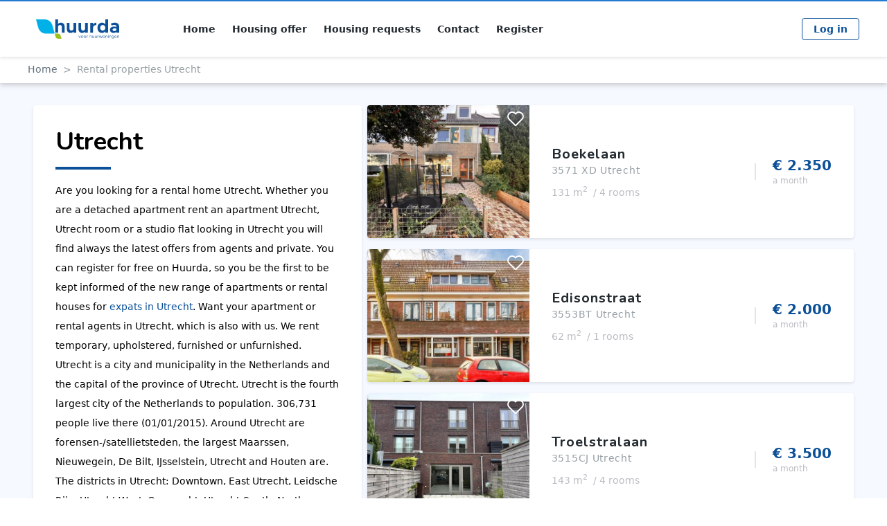

--- FILE ---
content_type: text/html; charset=utf-8
request_url: https://huurda.com/housing-offer-utrecht
body_size: 19150
content:
<!doctypehtml><html data-n-head-ssr lang="en-US" data-n-head="lang"><head data-n-head=""><title data-n-head="true">Utrecht | Huurda</title><meta data-n-head="true" charset="utf-8"/><meta data-n-head="true" name="viewport" content="width=device-width, initial-scale=1"/><meta data-n-head="true" name="9a3edb935f2bb7f" content="869e90ba9caee90f7e7a10792d4e4c5d"/><meta data-n-head="true" name="msapplication-config" content="/browserconfig.xml"/><meta data-n-head="true" data-hid="mobile-web-app-capable" name="mobile-web-app-capable" content="yes"/><meta data-n-head="true" data-hid="apple-mobile-web-app-capable" name="apple-mobile-web-app-capable" content="yes"/><meta data-n-head="true" data-hid="apple-mobile-web-app-status-bar-style" name="apple-mobile-web-app-status-bar-style" content="default"/><meta data-n-head="true" data-hid="apple-mobile-web-app-title" name="apple-mobile-web-app-title" content="huurda"/><meta data-n-head="true" data-hid="theme-color" name="theme-color" content="#217BD1"/><meta data-n-head="true" data-hid="og:site_name" name="og:site_name" property="og:site_name" content="huurda"/><meta data-n-head="true" data-hid="og:locale" name="og:locale" property="og:locale" content="en_US"/><meta data-n-head="true" data-hid="og:locale:alternate-nl-NL" name="og:locale:alternate" property="og:locale:alternate" content="nl_NL"/><meta data-n-head="true" data-hid="description" name="description" content="Apartments for rent Utrecht, renting with Huurda, apartments, houses, rooms, from real estate agents and individuals"/><meta data-n-head="true" data-hid="og:title" name="og:title" content="Utrecht"/><meta data-n-head="true" data-hid="og:description" name="og:description" content="Apartments for rent Utrecht, renting with Huurda, apartments, houses, rooms, from real estate agents and individuals"/><meta data-n-head="true" data-hid="og:type" name="og:type" content="page"/><link data-n-head="true" rel="manifest" href="/_nuxt/manifest.1d920765.json"/><link data-n-head="true" rel="shortcut icon" href="/_nuxt/icons/icon_64.c52d71.png"/><link data-n-head="true" rel="apple-touch-icon" href="/_nuxt/icons/icon_512.c52d71.png" sizes="512x512"/><link data-n-head="true" rel="apple-touch-startup-image" href="/_nuxt/icons/icon_512.c52d71.png"/><link data-n-head="true" data-hid="alternate-hreflang-nl-NL" rel="alternate" href="http://huurda.nl/huurwoningen-utrecht" hreflang="nl-NL"/><link data-n-head="true" data-hid="alternate-hreflang-en-US" rel="alternate" href="http://huurda.com/housing-offer-utrecht" hreflang="en-US"/><script data-n-head="true" src="https://use.fontawesome.com/releases/v5.6.3/js/all.js" defer="" integrity="sha384-EIHISlAOj4zgYieurP0SdoiBYfGJKkgWedPHH4jCzpCXLmzVsw1ouK59MuUtP4a1" crossorigin="anonymous"></script><link rel="preload" href="/_nuxt/0c788176897cce3c04b4.js" as="script"><link rel="preload" href="/_nuxt/a8e55bd3d0538960bcf6.js" as="script"><link rel="preload" href="/_nuxt/b468cd7fc5413ae67079.css" as="style"><link rel="preload" href="/_nuxt/12653d4aab86af8e6977.js" as="script"><link rel="preload" href="/_nuxt/865f51f9e46fbe4f5854.js" as="script"><link rel="preload" href="/_nuxt/b468cd7fc5413ae67079.css" as="style"><link rel="stylesheet" href="/_nuxt/b468cd7fc5413ae67079.css"><link rel="stylesheet" href="/_nuxt/b468cd7fc5413ae67079.css"><body data-n-head=""><div data-server-rendered="true" id="__nuxt"><!----><div id="__layout"><div><div><nav class="transition-ease bg-white text-black shadow py-2 lg:py-5 lg:fixed z-50 w-full border-t-2 border-secondary bg-white text-black shadow animated fadeIn"><div class="container px-1 lg:px-0 mx-auto items-center justify-between flex flex-wrap w-full"><div class="flex items-center flex-no-shrink mr-6 w-2/5 md:w-1/5 lg:w-1/6"><a href="/" title="Huurda Logo" alt="Huurda Logo" class="flex text-primary items-center px-3"><svg id="svg2" width="120px" xmlns:svg="http://www.w3.org/2000/svg" xmlns="http://www.w3.org/2000/svg" viewBox="0 0 756.71997 175.36" xml:space="preserve" version="1.1" class="max-w-full"><g id="g10" transform="matrix(1.3333333,0,0,-1.3333333,0,175.36)"><g id="g12" transform="scale(0.1)"><path id="path14" d="M 1948.97,834.984 V 408.676 h -182.7 V 794.82 c 0,82.926 -51.84,139.942 -126.99,139.942 -79.05,0 -139.94,-57.016 -139.94,-129.582 V 408.676 h -189.18 v 905.754 h 189.18 V 996.957 c 41.46,58.313 115.32,97.183 200.85,97.183 145.12,0 248.78,-107.542 248.78,-259.156" style="fill-opacity:1;fill-rule:nonzero;stroke:none"></path> <path id="path16" d="M 2741.94,1078.59 V 408.676 h -189.18 v 84.23 c -40.17,-60.91 -115.32,-99.777 -202.14,-99.777 -145.12,0 -248.78,107.551 -248.78,259.152 v 426.309 h 182.7 V 692.453 c 0,-82.926 51.83,-139.949 126.98,-139.949 79.05,0 139.94,57.023 139.94,129.582 l 1.3,-3.887 v 400.391 h 189.18" style="fill-opacity:1;fill-rule:nonzero;stroke:none"></path> <path id="path18" d="M 3537.51,1078.59 V 408.676 h -189.18 v 84.23 c -40.18,-60.91 -115.32,-99.777 -202.14,-99.777 -145.13,0 -248.79,107.551 -248.79,259.152 v 426.309 h 182.71 V 692.453 c 0,-82.926 51.82,-139.949 126.98,-139.949 79.04,0 139.94,57.023 139.94,129.582 l 1.3,-3.887 v 400.391 h 189.18" style="fill-opacity:1;fill-rule:nonzero;stroke:none"></path> <path id="path20" d="M 4117.98,1094.14 V 934.762 c -139.94,0 -229.36,-80.332 -229.36,-206.028 V 408.676 h -189.18 v 669.914 h 189.18 V 954.195 c 44.07,86.815 126.99,139.945 229.36,139.945" style="fill-opacity:1;fill-rule:nonzero;stroke:none"></path> <path id="path22" d="m 4726.96,744.281 c 0,111.438 -71.26,190.481 -171.03,190.481 -104.96,0 -178.82,-79.043 -178.82,-190.481 0,-112.734 73.86,-191.777 178.82,-191.777 99.77,0 171.03,79.043 171.03,191.777 z m 189.19,570.149 V 408.676 h -189.19 v 95.89 c -53.12,-69.972 -130.87,-111.437 -225.46,-111.437 -178.81,0 -308.39,145.129 -308.39,351.152 0,204.739 129.58,349.859 308.39,349.859 94.59,0 172.34,-41.46 225.46,-111.429 v 331.719 h 189.19" style="fill-opacity:1;fill-rule:nonzero;stroke:none"></path> <path id="path24" d="m 5492.71,619.887 v 62.199 c -42.77,15.547 -92.01,24.617 -143.83,24.617 -68.68,0 -123.11,-40.168 -123.11,-94.59 0,-54.422 47.95,-88.117 112.74,-88.117 72.56,0 141.24,33.695 154.2,95.891 z m 182.7,189.179 v -400.39 h -182.7 v 67.383 c -47.95,-54.422 -124.4,-82.93 -196.97,-82.93 -142.53,0 -252.67,85.519 -252.67,213.801 0,132.168 123.1,222.871 278.59,222.871 54.42,0 114.03,-11.66 171.05,-33.684 v 12.949 c 0,71.27 -44.06,133.469 -154.2,133.469 -62.2,0 -120.51,-20.734 -173.64,-47.941 l -63.49,125.696 c 94.59,47.94 186.59,73.85 279.89,73.85 174.93,0 294.14,-110.144 294.14,-285.074" style="fill-opacity:1;fill-rule:nonzero;stroke:none"></path> <path id="path26" d="m 2897.4,210.629 h 25.3 l 51.85,-129.2774 50.93,129.2774 h 25.3 L 2985.39,54.8398 h -21.7 L 2897.4,210.629" style="fill-opacity:1;fill-rule:nonzero;stroke:none"></path> <path id="path28" d="m 3204.83,132.891 c 0,33.14 -25.9,61.168 -56.65,61.168 -31.04,0 -56.96,-28.028 -56.96,-61.168 0,-33.4496 25.92,-61.4808 56.96,-61.4808 30.75,0 56.65,28.0312 56.65,61.4808 z m -137.41,0 c 0,44.289 37.07,81.359 80.76,81.359 43.69,0 80.46,-37.07 80.46,-81.359 0,-44.3012 -36.77,-81.6722 -80.46,-81.6722 -43.69,0 -80.76,37.371 -80.76,81.6722" style="fill-opacity:1;fill-rule:nonzero;stroke:none"></path> <path id="path30" d="m 3395.05,132.891 c 0,33.14 -25.92,61.168 -56.65,61.168 -31.05,0 -56.96,-28.028 -56.96,-61.168 0,-33.4496 25.91,-61.4808 56.96,-61.4808 30.73,0 56.65,28.0312 56.65,61.4808 z m -137.41,0 c 0,44.289 37.07,81.359 80.76,81.359 43.68,0 80.45,-37.07 80.45,-81.359 0,-44.3012 -36.77,-81.6722 -80.45,-81.6722 -43.69,0 -80.76,37.371 -80.76,81.6722" style="fill-opacity:1;fill-rule:nonzero;stroke:none"></path> <path id="path32" d="m 3541.26,214.25 v -20.191 c -35.25,0 -60.27,-21.7 -60.27,-52.129 V 54.8398 H 3458.4 V 210.629 h 22.59 v -30.43 c 9.34,20.781 31.65,34.051 60.27,34.051" style="fill-opacity:1;fill-rule:nonzero;stroke:none"></path> <path id="path34" d="M 3792.64,153.98 V 54.8398 h -22.59 v 96.1212 c 0,25.32 -15.99,43.098 -38.88,43.098 -26.22,0 -48.21,-18.379 -48.21,-40.079 V 54.8398 h -22.61 V 265.48 h 22.61 v -79.859 c 9.03,16.57 29.23,28.629 51.23,28.629 34.34,0 58.45,-25.02 58.45,-60.27" style="fill-opacity:1;fill-rule:nonzero;stroke:none"></path> <path id="path36" d="M 3970.8,210.629 V 54.8398 h -22.61 v 25.0118 c -9.03,-16.5821 -29.23,-28.6328 -51.23,-28.6328 -34.34,0 -58.45,25 -58.45,60.2612 v 99.149 h 22.59 V 114.5 c 0,-25.3086 15.98,-43.0898 38.88,-43.0898 26.21,0 48.21,18.3906 48.21,40.0698 v 99.149 h 22.61" style="fill-opacity:1;fill-rule:nonzero;stroke:none"></path> <path id="path38" d="M 4149.25,210.629 V 54.8398 h -22.61 v 25.0118 c -9.03,-16.5821 -29.23,-28.6328 -51.23,-28.6328 -34.35,0 -58.46,25 -58.46,60.2612 v 99.149 h 22.6 V 114.5 c 0,-25.3086 15.98,-43.0898 38.88,-43.0898 26.21,0 48.21,18.3906 48.21,40.0698 v 99.149 h 22.61" style="fill-opacity:1;fill-rule:nonzero;stroke:none"></path> <path id="path40" d="m 4280.38,214.25 v -20.191 c -35.25,0 -60.27,-21.7 -60.27,-52.129 V 54.8398 h -22.59 V 210.629 h 22.59 v -30.43 c 9.34,20.781 31.64,34.051 60.27,34.051" style="fill-opacity:1;fill-rule:nonzero;stroke:none"></path> <path id="path42" d="m 4299.4,210.629 h 24.11 l 38.86,-125.6602 42.5,125.6602 h 19.59 l 42.48,-125.6602 38.88,125.6602 h 24.11 L 4477.5,54.8398 h -21.4 L 4414.81,179.289 4372.92,54.8398 h -21.39 L 4299.4,210.629" style="fill-opacity:1;fill-rule:nonzero;stroke:none"></path> <path id="path44" d="m 4685.8,132.891 c 0,33.14 -25.92,61.168 -56.65,61.168 -31.05,0 -56.96,-28.028 -56.96,-61.168 0,-33.4496 25.91,-61.4808 56.96,-61.4808 30.73,0 56.65,28.0312 56.65,61.4808 z m -137.42,0 c 0,44.289 37.07,81.359 80.77,81.359 43.68,0 80.45,-37.07 80.45,-81.359 0,-44.3012 -36.77,-81.6722 -80.45,-81.6722 -43.7,0 -80.77,37.371 -80.77,81.6722" style="fill-opacity:1;fill-rule:nonzero;stroke:none"></path> <path id="path46" d="M 4879.62,153.98 V 54.8398 h -22.6 v 96.1212 c 0,25.32 -15.98,43.098 -38.87,43.098 -26.22,0 -48.22,-18.379 -48.22,-40.079 V 54.8398 h -22.61 V 210.629 h 22.61 v -25.008 c 9.04,16.57 29.24,28.629 51.23,28.629 34.35,0 58.46,-25.02 58.46,-60.27" style="fill-opacity:1;fill-rule:nonzero;stroke:none"></path> <path id="path48" d="m 4925.19,210.629 h 22.58 V 54.8398 h -22.58 z m -3.63,43.391 c 0,7.839 6.63,14.769 15.07,14.769 8.15,0 14.77,-6.93 14.77,-14.769 0,-8.129 -6.62,-15.059 -14.77,-15.059 -8.44,0 -15.07,6.93 -15.07,15.059" style="fill-opacity:1;fill-rule:nonzero;stroke:none"></path> <path id="path50" d="M 5125.9,153.98 V 54.8398 h -22.61 v 96.1212 c 0,25.32 -15.97,43.098 -38.88,43.098 -26.21,0 -48.21,-18.379 -48.21,-40.079 V 54.8398 h -22.61 V 210.629 h 22.61 v -25.008 c 9.03,16.57 29.23,28.629 51.23,28.629 34.36,0 58.47,-25.02 58.47,-60.27" style="fill-opacity:1;fill-rule:nonzero;stroke:none"></path> <path id="path52" d="m 5292.89,140.41 c 0,31.352 -21.7,53.649 -52.43,53.649 -30.43,0 -52.13,-22.297 -52.13,-53.649 0,-31.629 21.7,-53.9295 52.13,-53.9295 30.73,0 52.43,22.3005 52.43,53.9295 z m 22.61,70.219 V 71.4102 c 0,-40.0821 -31.65,-68.39848 -76.54,-68.39848 -25.33,0 -48.82,8.72658 -62.99,20.77738 l 9.95,17.789 c 12.05,-11.457 30.73,-18.3867 50.02,-18.3867 35.86,0 56.95,17.7774 56.95,48.2188 v 25.3086 c -12.06,-18.9883 -31.93,-30.4375 -56.65,-30.4375 -41.89,0 -71.72,30.7382 -71.72,74.1287 0,43.391 29.83,73.84 71.72,73.84 24.72,0 44.59,-11.449 56.65,-30.449 v 26.828 h 22.61" style="fill-opacity:1;fill-rule:nonzero;stroke:none"></path> <path id="path54" d="m 5378.53,144.34 h 104.88 c -3.02,28.019 -19.59,49.719 -50.64,49.719 -27.72,0 -50.02,-19.59 -54.24,-49.719 z m 104.27,-54.2619 13.86,-14.7383 c -13.55,-14.7812 -40.99,-24.121 -62.69,-24.121 -41.57,0 -78.94,34.0507 -78.94,81.9722 0,46.399 34.95,81.059 76.84,81.059 47.02,0 73.82,-35.551 73.82,-90.109 h -127.47 c 3.32,-30.4301 24.72,-52.7308 55.45,-52.7308 18.39,0 39.48,8.1406 49.13,18.6679" style="fill-opacity:1;fill-rule:nonzero;stroke:none"></path> <path id="path56" d="M 5675.41,153.98 V 54.8398 h -22.6 v 96.1212 c 0,25.32 -15.97,43.098 -38.86,43.098 -26.23,0 -48.23,-18.379 -48.23,-40.079 V 54.8398 h -22.6 V 210.629 h 22.6 v -25.008 c 9.05,16.57 29.24,28.629 51.23,28.629 34.35,0 58.46,-25.02 58.46,-60.27" style="fill-opacity:1;fill-rule:nonzero;stroke:none"></path> <path id="path58" d="m 1271.99,349.684 c -6.32,25.613 -10.73,45.527 -16.15,65.156 -44.02,159.433 -88.6,318.719 -132.29,478.25 -72.22,263.74 -278.257,422.03 -552.116,422.11 -38.621,0.01 -77.254,0 -115.887,0.01 v -0.01 c -131.652,0 -263.313,-0.01 -394.9611,-0.01 H 0 C 5.78906,1290.6 9.1875,1273.91 13.6719,1257.52 58.1836,1094.59 102.832,931.703 147.52,768.824 220.398,503.117 423.711,347.008 699.512,346.898 c 27.265,-0.007 54.531,-0.007 81.797,-0.019 0,0.012 -0.008,0.019 -0.008,0.031 143.023,0.028 286.039,0.047 429.069,0.067 18.51,0 37.01,1.582 61.62,2.707" class="text-info" style="fill-opacity:1;fill-rule:nonzero;stroke:none;fill:currentColor;"></path> <path id="path60" d="m 1271.99,350.617 c 2.3,-9.304 3.91,-16.531 5.87,-23.66 15.99,-57.898 32.18,-115.738 48.04,-173.668 C 1352.13,57.5117 1426.95,0.0195313 1526.4,0 c 14.03,-0.0117188 28.05,0 42.09,-0.0117188 0,0 0,0 0,0.0117188 47.8,0 95.61,0 143.42,0 h 22 c -2.1,8.92969 -3.33,14.9883 -4.96,20.9414 -16.17,59.168 -32.39,118.3206 -48.61,177.4686 -26.47,96.488 -100.3,153.176 -200.45,153.215 -9.9,0.012 -19.8,0.012 -29.7,0.012 v -0.012 c -51.94,-0.008 -103.88,-0.02 -155.82,-0.02 -6.71,0 -13.43,-0.574 -22.38,-0.988" class="text-success" style="fill-opacity:1;fill-rule:nonzero;stroke:none;fill:currentColor;"></path></g></g></svg></a></div> <div class="block lg:hidden"><button class="flex items-center px-3 py-2 focus:outline-none  text-inherit hover:text-secondary"><span class="hamburger-icon"><span></span> <span></span> <span></span> <span></span></span></button></div> <div class="lg:px-0 pb-4 lg:pb-0 w-full flex-grow lg:flex lg:items-center lg:w-auto hidden"><div class="text-sm lg:flex-grow"><a href="/" class="border-b lg:border-none block py-6 text-inherit lg:inline-block lg:py-0 font-bold lg:mr-6 hover:text-primary">
                            Home
                    </a><a href="/housing-offer" class="border-b lg:border-none block py-6 text-inherit lg:inline-block lg:py-0 font-bold lg:mr-6 hover:text-primary">
                            Housing offer
                    </a><a href="/housing-requests" class="border-b lg:border-none block py-6 text-inherit lg:inline-block lg:py-0 font-bold lg:mr-6 hover:text-primary">
                            Housing requests
                    </a><a href="/contact" class="border-b lg:border-none block py-6 text-inherit lg:inline-block lg:py-0 font-bold lg:mr-6 hover:text-primary">
                            Contact
                    </a><a href="/why-register" class="border-b lg:border-none block py-6 text-inherit lg:inline-block lg:py-0 font-bold lg:mr-6 hover:text-primary">
                            Register
                    </a></div> <div class="text-center"><div><a href="/login?redirectTo=%2Fhousing-offer-utrecht" class="inline-block my-4 lg:my-1 text-sm px-4 py-2 leading-none border border-primary font-bold rounded">
                            Log in
                        </a></div></div></div></div></nav> <div class="lg:pt-20" style="display:;"></div></div> <div class="wrapper"><div class="pb-12 bg-grey-lighter"><nav role="navigation" class="w-full py-3 px-2 bg-white shadow-md"><div class="container mx-auto"><ol class="list-reset text-sm flex text-grey-dark font-normal"><li><a href="/" class="text-grey-darker">Home</a></li> <li><span class="mx-2 text-grey-dark">&gt;</span></li> <li>Rental properties Utrecht</li></ol></div></nav> <div class="container mx-auto px-2 pt-8"><div class="lg:flex"><div class="p-8 bg-white rounded shadow mb-8 lg:w-2/5 lg:mr-2"><h1 class="text-3xl md:text-4xl font-bold mb-4">Utrecht</h1> <hr class="h-1 mx-0 bg-primary w-20 mb-4"> <div class="leading-loose paragraphed text-sm"><p>Are you looking for a rental home Utrecht. Whether you are a detached apartment rent an apartment Utrecht, Utrecht room or a studio flat looking in Utrecht you will find always the latest offers from agents and private. You can register for free on Huurda, so you be the first to be kept informed of the new range of apartments or rental houses for <a href="https://www.expatsverhuurutrecht.nl/">expats in Utrecht</a>. Want your apartment or rental agents in Utrecht, which is also with us. We rent temporary, upholstered, furnished or unfurnished. Utrecht is a city and municipality in the Netherlands and the capital of the province of Utrecht. Utrecht is the fourth largest city of the Netherlands to population. 306,731 people live there (01/01/2015). Around Utrecht are forensen-/satellietsteden, the largest Maarssen, Nieuwegein, De Bilt, IJsselstein, Utrecht and Houten are. The districts in Utrecht: Downtown, East Utrecht, Leidsche Rijn, Utrecht-West, Overvecht, Utrecht-South, North-Utrecht, Utrecht, Southwest, Northwest Utrecht, Vleuten-De Meern.</p></div></div> <!----></div></div></div></div> <div id="footer"><div class="bg-grey-lighter pt-8 md:pt-12 pb-6"><div class="container mx-auto"><div class="md:flex md:justify-between mb-6 md:mb-12 text-center md:text-left"><div class="px-2 pb-4 lg:w-1/5"><svg id="svg2" width="140px" xmlns:svg="http://www.w3.org/2000/svg" xmlns="http://www.w3.org/2000/svg" viewBox="0 0 756.71997 175.36" xml:space="preserve" version="1.1" class="text-primary w-1/2 md:w-full max-w-full mb-2lg:pr-16 md:pr-12 mb-5"><g id="g10" transform="matrix(1.3333333,0,0,-1.3333333,0,175.36)"><g id="g12" transform="scale(0.1)"><path id="path14" d="M 1948.97,834.984 V 408.676 h -182.7 V 794.82 c 0,82.926 -51.84,139.942 -126.99,139.942 -79.05,0 -139.94,-57.016 -139.94,-129.582 V 408.676 h -189.18 v 905.754 h 189.18 V 996.957 c 41.46,58.313 115.32,97.183 200.85,97.183 145.12,0 248.78,-107.542 248.78,-259.156" style="fill-opacity:1;fill-rule:nonzero;stroke:none"></path> <path id="path16" d="M 2741.94,1078.59 V 408.676 h -189.18 v 84.23 c -40.17,-60.91 -115.32,-99.777 -202.14,-99.777 -145.12,0 -248.78,107.551 -248.78,259.152 v 426.309 h 182.7 V 692.453 c 0,-82.926 51.83,-139.949 126.98,-139.949 79.05,0 139.94,57.023 139.94,129.582 l 1.3,-3.887 v 400.391 h 189.18" style="fill-opacity:1;fill-rule:nonzero;stroke:none"></path> <path id="path18" d="M 3537.51,1078.59 V 408.676 h -189.18 v 84.23 c -40.18,-60.91 -115.32,-99.777 -202.14,-99.777 -145.13,0 -248.79,107.551 -248.79,259.152 v 426.309 h 182.71 V 692.453 c 0,-82.926 51.82,-139.949 126.98,-139.949 79.04,0 139.94,57.023 139.94,129.582 l 1.3,-3.887 v 400.391 h 189.18" style="fill-opacity:1;fill-rule:nonzero;stroke:none"></path> <path id="path20" d="M 4117.98,1094.14 V 934.762 c -139.94,0 -229.36,-80.332 -229.36,-206.028 V 408.676 h -189.18 v 669.914 h 189.18 V 954.195 c 44.07,86.815 126.99,139.945 229.36,139.945" style="fill-opacity:1;fill-rule:nonzero;stroke:none"></path> <path id="path22" d="m 4726.96,744.281 c 0,111.438 -71.26,190.481 -171.03,190.481 -104.96,0 -178.82,-79.043 -178.82,-190.481 0,-112.734 73.86,-191.777 178.82,-191.777 99.77,0 171.03,79.043 171.03,191.777 z m 189.19,570.149 V 408.676 h -189.19 v 95.89 c -53.12,-69.972 -130.87,-111.437 -225.46,-111.437 -178.81,0 -308.39,145.129 -308.39,351.152 0,204.739 129.58,349.859 308.39,349.859 94.59,0 172.34,-41.46 225.46,-111.429 v 331.719 h 189.19" style="fill-opacity:1;fill-rule:nonzero;stroke:none"></path> <path id="path24" d="m 5492.71,619.887 v 62.199 c -42.77,15.547 -92.01,24.617 -143.83,24.617 -68.68,0 -123.11,-40.168 -123.11,-94.59 0,-54.422 47.95,-88.117 112.74,-88.117 72.56,0 141.24,33.695 154.2,95.891 z m 182.7,189.179 v -400.39 h -182.7 v 67.383 c -47.95,-54.422 -124.4,-82.93 -196.97,-82.93 -142.53,0 -252.67,85.519 -252.67,213.801 0,132.168 123.1,222.871 278.59,222.871 54.42,0 114.03,-11.66 171.05,-33.684 v 12.949 c 0,71.27 -44.06,133.469 -154.2,133.469 -62.2,0 -120.51,-20.734 -173.64,-47.941 l -63.49,125.696 c 94.59,47.94 186.59,73.85 279.89,73.85 174.93,0 294.14,-110.144 294.14,-285.074" style="fill-opacity:1;fill-rule:nonzero;stroke:none"></path> <path id="path26" d="m 2897.4,210.629 h 25.3 l 51.85,-129.2774 50.93,129.2774 h 25.3 L 2985.39,54.8398 h -21.7 L 2897.4,210.629" style="fill-opacity:1;fill-rule:nonzero;stroke:none"></path> <path id="path28" d="m 3204.83,132.891 c 0,33.14 -25.9,61.168 -56.65,61.168 -31.04,0 -56.96,-28.028 -56.96,-61.168 0,-33.4496 25.92,-61.4808 56.96,-61.4808 30.75,0 56.65,28.0312 56.65,61.4808 z m -137.41,0 c 0,44.289 37.07,81.359 80.76,81.359 43.69,0 80.46,-37.07 80.46,-81.359 0,-44.3012 -36.77,-81.6722 -80.46,-81.6722 -43.69,0 -80.76,37.371 -80.76,81.6722" style="fill-opacity:1;fill-rule:nonzero;stroke:none"></path> <path id="path30" d="m 3395.05,132.891 c 0,33.14 -25.92,61.168 -56.65,61.168 -31.05,0 -56.96,-28.028 -56.96,-61.168 0,-33.4496 25.91,-61.4808 56.96,-61.4808 30.73,0 56.65,28.0312 56.65,61.4808 z m -137.41,0 c 0,44.289 37.07,81.359 80.76,81.359 43.68,0 80.45,-37.07 80.45,-81.359 0,-44.3012 -36.77,-81.6722 -80.45,-81.6722 -43.69,0 -80.76,37.371 -80.76,81.6722" style="fill-opacity:1;fill-rule:nonzero;stroke:none"></path> <path id="path32" d="m 3541.26,214.25 v -20.191 c -35.25,0 -60.27,-21.7 -60.27,-52.129 V 54.8398 H 3458.4 V 210.629 h 22.59 v -30.43 c 9.34,20.781 31.65,34.051 60.27,34.051" style="fill-opacity:1;fill-rule:nonzero;stroke:none"></path> <path id="path34" d="M 3792.64,153.98 V 54.8398 h -22.59 v 96.1212 c 0,25.32 -15.99,43.098 -38.88,43.098 -26.22,0 -48.21,-18.379 -48.21,-40.079 V 54.8398 h -22.61 V 265.48 h 22.61 v -79.859 c 9.03,16.57 29.23,28.629 51.23,28.629 34.34,0 58.45,-25.02 58.45,-60.27" style="fill-opacity:1;fill-rule:nonzero;stroke:none"></path> <path id="path36" d="M 3970.8,210.629 V 54.8398 h -22.61 v 25.0118 c -9.03,-16.5821 -29.23,-28.6328 -51.23,-28.6328 -34.34,0 -58.45,25 -58.45,60.2612 v 99.149 h 22.59 V 114.5 c 0,-25.3086 15.98,-43.0898 38.88,-43.0898 26.21,0 48.21,18.3906 48.21,40.0698 v 99.149 h 22.61" style="fill-opacity:1;fill-rule:nonzero;stroke:none"></path> <path id="path38" d="M 4149.25,210.629 V 54.8398 h -22.61 v 25.0118 c -9.03,-16.5821 -29.23,-28.6328 -51.23,-28.6328 -34.35,0 -58.46,25 -58.46,60.2612 v 99.149 h 22.6 V 114.5 c 0,-25.3086 15.98,-43.0898 38.88,-43.0898 26.21,0 48.21,18.3906 48.21,40.0698 v 99.149 h 22.61" style="fill-opacity:1;fill-rule:nonzero;stroke:none"></path> <path id="path40" d="m 4280.38,214.25 v -20.191 c -35.25,0 -60.27,-21.7 -60.27,-52.129 V 54.8398 h -22.59 V 210.629 h 22.59 v -30.43 c 9.34,20.781 31.64,34.051 60.27,34.051" style="fill-opacity:1;fill-rule:nonzero;stroke:none"></path> <path id="path42" d="m 4299.4,210.629 h 24.11 l 38.86,-125.6602 42.5,125.6602 h 19.59 l 42.48,-125.6602 38.88,125.6602 h 24.11 L 4477.5,54.8398 h -21.4 L 4414.81,179.289 4372.92,54.8398 h -21.39 L 4299.4,210.629" style="fill-opacity:1;fill-rule:nonzero;stroke:none"></path> <path id="path44" d="m 4685.8,132.891 c 0,33.14 -25.92,61.168 -56.65,61.168 -31.05,0 -56.96,-28.028 -56.96,-61.168 0,-33.4496 25.91,-61.4808 56.96,-61.4808 30.73,0 56.65,28.0312 56.65,61.4808 z m -137.42,0 c 0,44.289 37.07,81.359 80.77,81.359 43.68,0 80.45,-37.07 80.45,-81.359 0,-44.3012 -36.77,-81.6722 -80.45,-81.6722 -43.7,0 -80.77,37.371 -80.77,81.6722" style="fill-opacity:1;fill-rule:nonzero;stroke:none"></path> <path id="path46" d="M 4879.62,153.98 V 54.8398 h -22.6 v 96.1212 c 0,25.32 -15.98,43.098 -38.87,43.098 -26.22,0 -48.22,-18.379 -48.22,-40.079 V 54.8398 h -22.61 V 210.629 h 22.61 v -25.008 c 9.04,16.57 29.24,28.629 51.23,28.629 34.35,0 58.46,-25.02 58.46,-60.27" style="fill-opacity:1;fill-rule:nonzero;stroke:none"></path> <path id="path48" d="m 4925.19,210.629 h 22.58 V 54.8398 h -22.58 z m -3.63,43.391 c 0,7.839 6.63,14.769 15.07,14.769 8.15,0 14.77,-6.93 14.77,-14.769 0,-8.129 -6.62,-15.059 -14.77,-15.059 -8.44,0 -15.07,6.93 -15.07,15.059" style="fill-opacity:1;fill-rule:nonzero;stroke:none"></path> <path id="path50" d="M 5125.9,153.98 V 54.8398 h -22.61 v 96.1212 c 0,25.32 -15.97,43.098 -38.88,43.098 -26.21,0 -48.21,-18.379 -48.21,-40.079 V 54.8398 h -22.61 V 210.629 h 22.61 v -25.008 c 9.03,16.57 29.23,28.629 51.23,28.629 34.36,0 58.47,-25.02 58.47,-60.27" style="fill-opacity:1;fill-rule:nonzero;stroke:none"></path> <path id="path52" d="m 5292.89,140.41 c 0,31.352 -21.7,53.649 -52.43,53.649 -30.43,0 -52.13,-22.297 -52.13,-53.649 0,-31.629 21.7,-53.9295 52.13,-53.9295 30.73,0 52.43,22.3005 52.43,53.9295 z m 22.61,70.219 V 71.4102 c 0,-40.0821 -31.65,-68.39848 -76.54,-68.39848 -25.33,0 -48.82,8.72658 -62.99,20.77738 l 9.95,17.789 c 12.05,-11.457 30.73,-18.3867 50.02,-18.3867 35.86,0 56.95,17.7774 56.95,48.2188 v 25.3086 c -12.06,-18.9883 -31.93,-30.4375 -56.65,-30.4375 -41.89,0 -71.72,30.7382 -71.72,74.1287 0,43.391 29.83,73.84 71.72,73.84 24.72,0 44.59,-11.449 56.65,-30.449 v 26.828 h 22.61" style="fill-opacity:1;fill-rule:nonzero;stroke:none"></path> <path id="path54" d="m 5378.53,144.34 h 104.88 c -3.02,28.019 -19.59,49.719 -50.64,49.719 -27.72,0 -50.02,-19.59 -54.24,-49.719 z m 104.27,-54.2619 13.86,-14.7383 c -13.55,-14.7812 -40.99,-24.121 -62.69,-24.121 -41.57,0 -78.94,34.0507 -78.94,81.9722 0,46.399 34.95,81.059 76.84,81.059 47.02,0 73.82,-35.551 73.82,-90.109 h -127.47 c 3.32,-30.4301 24.72,-52.7308 55.45,-52.7308 18.39,0 39.48,8.1406 49.13,18.6679" style="fill-opacity:1;fill-rule:nonzero;stroke:none"></path> <path id="path56" d="M 5675.41,153.98 V 54.8398 h -22.6 v 96.1212 c 0,25.32 -15.97,43.098 -38.86,43.098 -26.23,0 -48.23,-18.379 -48.23,-40.079 V 54.8398 h -22.6 V 210.629 h 22.6 v -25.008 c 9.05,16.57 29.24,28.629 51.23,28.629 34.35,0 58.46,-25.02 58.46,-60.27" style="fill-opacity:1;fill-rule:nonzero;stroke:none"></path> <path id="path58" d="m 1271.99,349.684 c -6.32,25.613 -10.73,45.527 -16.15,65.156 -44.02,159.433 -88.6,318.719 -132.29,478.25 -72.22,263.74 -278.257,422.03 -552.116,422.11 -38.621,0.01 -77.254,0 -115.887,0.01 v -0.01 c -131.652,0 -263.313,-0.01 -394.9611,-0.01 H 0 C 5.78906,1290.6 9.1875,1273.91 13.6719,1257.52 58.1836,1094.59 102.832,931.703 147.52,768.824 220.398,503.117 423.711,347.008 699.512,346.898 c 27.265,-0.007 54.531,-0.007 81.797,-0.019 0,0.012 -0.008,0.019 -0.008,0.031 143.023,0.028 286.039,0.047 429.069,0.067 18.51,0 37.01,1.582 61.62,2.707" class="text-info" style="fill-opacity:1;fill-rule:nonzero;stroke:none;fill:currentColor;"></path> <path id="path60" d="m 1271.99,350.617 c 2.3,-9.304 3.91,-16.531 5.87,-23.66 15.99,-57.898 32.18,-115.738 48.04,-173.668 C 1352.13,57.5117 1426.95,0.0195313 1526.4,0 c 14.03,-0.0117188 28.05,0 42.09,-0.0117188 0,0 0,0 0,0.0117188 47.8,0 95.61,0 143.42,0 h 22 c -2.1,8.92969 -3.33,14.9883 -4.96,20.9414 -16.17,59.168 -32.39,118.3206 -48.61,177.4686 -26.47,96.488 -100.3,153.176 -200.45,153.215 -9.9,0.012 -19.8,0.012 -29.7,0.012 v -0.012 c -51.94,-0.008 -103.88,-0.02 -155.82,-0.02 -6.71,0 -13.43,-0.574 -22.38,-0.988" class="text-success" style="fill-opacity:1;fill-rule:nonzero;stroke:none;fill:currentColor;"></path></g></g></svg> <div class="flex w-full lg:w-auto"><ul class="list-reset mx-auto md:mx-0"><li class="my-3"><a href="/news" class="text-grey-darker hover:text-grey-darkest font-light text-sm">
                    News
                </a></li> <li class="my-3"><a href="/housing-offer" class="text-grey-darker hover:text-grey-darkest font-light text-sm">
                    Housing offer
                </a></li> <li class="my-3"><a href="/housing-requests" class="text-grey-darker hover:text-grey-darkest font-light text-sm">
                    Housing requests
                </a></li> <li class="my-3"><a href="/register" class="text-grey-darker hover:text-grey-darkest font-light text-sm">
                    Renting for individuals
                </a></li> <li class="my-3"><a href="/realtor/register" class="text-grey-darker hover:text-grey-darkest font-light text-sm">
                    Realtor registration
                </a></li> <li class="my-3"><a href="/new-offers-by-email" class="text-grey-darker hover:text-grey-darkest font-light text-sm">
                    New offers by email
                </a></li> <li class="my-3"><a href="/partners" class="text-grey-darker hover:text-grey-darkest font-light text-sm">
                    General news
                </a></li></ul></div></div> <div class="px-2 pb-4 lg:w-2/5" data-v-bcfd0f36><div class="text-secondary font-semibold text-xl mb-3 mt-2" data-v-bcfd0f36>Offers per city</div> <div class="title-line mx-auto md:mx-0" data-v-bcfd0f36></div> <div class="lg:flex justify-between" data-v-bcfd0f36><div class="lg:w-1/3" data-v-bcfd0f36><ul class="list-reset" data-v-bcfd0f36><li class="my-3 whitespace-no-wrap" data-v-bcfd0f36><a href="/housing-offer-amsterdam" class="text-grey-darker hover:text-grey-darkest font-light text-sm" data-v-bcfd0f36>
                        Amsterdam (46)
                    </a></li><li class="my-3 whitespace-no-wrap" data-v-bcfd0f36><a href="/housing-offer-rotterdam" class="text-grey-darker hover:text-grey-darkest font-light text-sm" data-v-bcfd0f36>
                        Rotterdam (42)
                    </a></li><li class="my-3 whitespace-no-wrap" data-v-bcfd0f36><a href="/housing-offer-s-hertogenbosch" class="text-grey-darker hover:text-grey-darkest font-light text-sm" data-v-bcfd0f36>
                        's-Hertogenbosch (35)
                    </a></li><li class="my-3 whitespace-no-wrap" data-v-bcfd0f36><a href="/housing-offer-arnhem" class="text-grey-darker hover:text-grey-darkest font-light text-sm" data-v-bcfd0f36>
                        Arnhem (32)
                    </a></li><li class="my-3 whitespace-no-wrap" data-v-bcfd0f36><a href="/housing-offer-eindhoven" class="text-grey-darker hover:text-grey-darkest font-light text-sm" data-v-bcfd0f36>
                        Eindhoven (24)
                    </a></li><li class="my-3 whitespace-no-wrap" data-v-bcfd0f36><a href="/housing-offer-groningen" class="text-grey-darker hover:text-grey-darkest font-light text-sm" data-v-bcfd0f36>
                        Groningen (21)
                    </a></li><li class="my-3 whitespace-no-wrap" data-v-bcfd0f36><a href="/housing-offer-den-haag" class="text-grey-darker hover:text-grey-darkest font-light text-sm" data-v-bcfd0f36>
                        Den Haag (15)
                    </a></li><li class="my-3 whitespace-no-wrap" data-v-bcfd0f36><a href="/housing-offer-tilburg" class="text-grey-darker hover:text-grey-darkest font-light text-sm" data-v-bcfd0f36>
                        Tilburg (11)
                    </a></li> <!----></ul></div><div class="lg:w-1/3" data-v-bcfd0f36><ul class="list-reset" data-v-bcfd0f36><li class="my-3 whitespace-no-wrap" data-v-bcfd0f36><a href="/housing-offer-utrecht" class="text-grey-darker hover:text-grey-darkest font-light text-sm nuxt-link-exact-active nuxt-link-active" data-v-bcfd0f36>
                        Utrecht (9)
                    </a></li><li class="my-3 whitespace-no-wrap" data-v-bcfd0f36><a href="/housing-offer-zwolle" class="text-grey-darker hover:text-grey-darkest font-light text-sm" data-v-bcfd0f36>
                        Zwolle (8)
                    </a></li><li class="my-3 whitespace-no-wrap" data-v-bcfd0f36><a href="/housing-offer-apeldoorn" class="text-grey-darker hover:text-grey-darkest font-light text-sm" data-v-bcfd0f36>
                        Apeldoorn (7)
                    </a></li><li class="my-3 whitespace-no-wrap" data-v-bcfd0f36><a href="/housing-offer-voorthuizen" class="text-grey-darker hover:text-grey-darkest font-light text-sm" data-v-bcfd0f36>
                        Voorthuizen (7)
                    </a></li><li class="my-3 whitespace-no-wrap" data-v-bcfd0f36><a href="/housing-offer-ermelo" class="text-grey-darker hover:text-grey-darkest font-light text-sm" data-v-bcfd0f36>
                        Ermelo (7)
                    </a></li><li class="my-3 whitespace-no-wrap" data-v-bcfd0f36><a href="/housing-offer-maastricht" class="text-grey-darker hover:text-grey-darkest font-light text-sm" data-v-bcfd0f36>
                        Maastricht (6)
                    </a></li><li class="my-3 whitespace-no-wrap" data-v-bcfd0f36><a href="/housing-offer-veldhoven" class="text-grey-darker hover:text-grey-darkest font-light text-sm" data-v-bcfd0f36>
                        Veldhoven (5)
                    </a></li><li class="my-3 whitespace-no-wrap" data-v-bcfd0f36><a href="/housing-offer-amersfoort" class="text-grey-darker hover:text-grey-darkest font-light text-sm" data-v-bcfd0f36>
                        Amersfoort (5)
                    </a></li> <!----></ul></div><div class="lg:w-1/3" data-v-bcfd0f36><ul class="list-reset" data-v-bcfd0f36><li class="my-3 whitespace-no-wrap" data-v-bcfd0f36><a href="/housing-offer-breda" class="text-grey-darker hover:text-grey-darkest font-light text-sm" data-v-bcfd0f36>
                        Breda (5)
                    </a></li><li class="my-3 whitespace-no-wrap" data-v-bcfd0f36><a href="/housing-offer-hoofddorp" class="text-grey-darker hover:text-grey-darkest font-light text-sm" data-v-bcfd0f36>
                        Hoofddorp (5)
                    </a></li><li class="my-3 whitespace-no-wrap" data-v-bcfd0f36><a href="/housing-offer-vught" class="text-grey-darker hover:text-grey-darkest font-light text-sm" data-v-bcfd0f36>
                        Vught (4)
                    </a></li><li class="my-3 whitespace-no-wrap" data-v-bcfd0f36><a href="/housing-offer-oss" class="text-grey-darker hover:text-grey-darkest font-light text-sm" data-v-bcfd0f36>
                        Oss (4)
                    </a></li><li class="my-3 whitespace-no-wrap" data-v-bcfd0f36><a href="/housing-offer-roosendaal" class="text-grey-darker hover:text-grey-darkest font-light text-sm" data-v-bcfd0f36>
                        Roosendaal (4)
                    </a></li><li class="my-3 whitespace-no-wrap" data-v-bcfd0f36><a href="/housing-offer-valkenburg" class="text-grey-darker hover:text-grey-darkest font-light text-sm" data-v-bcfd0f36>
                        Valkenburg (4)
                    </a></li><li class="my-3 whitespace-no-wrap" data-v-bcfd0f36><a href="/housing-offer-rijswijk" class="text-grey-darker hover:text-grey-darkest font-light text-sm" data-v-bcfd0f36>
                        Rijswijk (4)
                    </a></li> <li class="my-3 whitespace-no-wrap" data-v-bcfd0f36><a href="/all-cities" class="text-grey-darker hover:text-grey-darkest font-light text-sm" data-v-bcfd0f36>
                        All cities
                    </a></li></ul></div></div></div> <div class="px-2 pb-4 lg:w-2/5"><div class="text-secondary font-semibold text-xl mb-3 mt-2">Realtors per city</div> <div class="title-line mx-auto md:mx-0"></div> <div class="lg:flex justify-between"><div class="lg:w-1/3"><ul class="list-reset"><li class="my-3 whitespace-no-wrap"><a href="/rental-agents/eindhoven" class="text-grey-darker hover:text-grey-darkest font-light text-sm">
                        Eindhoven (6)
                    </a></li><li class="my-3 whitespace-no-wrap"><a href="/rental-agents/rotterdam" class="text-grey-darker hover:text-grey-darkest font-light text-sm">
                        Rotterdam (4)
                    </a></li><li class="my-3 whitespace-no-wrap"><a href="/rental-agents/utrecht" class="text-grey-darker hover:text-grey-darkest font-light text-sm">
                        Utrecht (4)
                    </a></li><li class="my-3 whitespace-no-wrap"><a href="/rental-agents/amsterdam" class="text-grey-darker hover:text-grey-darkest font-light text-sm">
                        Amsterdam (3)
                    </a></li><li class="my-3 whitespace-no-wrap"><a href="/rental-agents/arnhem" class="text-grey-darker hover:text-grey-darkest font-light text-sm">
                        Arnhem (3)
                    </a></li><li class="my-3 whitespace-no-wrap"><a href="/rental-agents/tilburg" class="text-grey-darker hover:text-grey-darkest font-light text-sm">
                        Tilburg (3)
                    </a></li><li class="my-3 whitespace-no-wrap"><a href="/rental-agents/s-hertogenbosch" class="text-grey-darker hover:text-grey-darkest font-light text-sm">
                        's-Hertogenbosch (2)
                    </a></li><li class="my-3 whitespace-no-wrap"><a href="/rental-agents/apeldoorn" class="text-grey-darker hover:text-grey-darkest font-light text-sm">
                        Apeldoorn (2)
                    </a></li> <!----></ul></div><div class="lg:w-1/3"><ul class="list-reset"><li class="my-3 whitespace-no-wrap"><a href="/rental-agents/breda" class="text-grey-darker hover:text-grey-darkest font-light text-sm">
                        Breda (2)
                    </a></li><li class="my-3 whitespace-no-wrap"><a href="/rental-agents/den-haag" class="text-grey-darker hover:text-grey-darkest font-light text-sm">
                        Den Haag (2)
                    </a></li><li class="my-3 whitespace-no-wrap"><a href="/rental-agents/groningen" class="text-grey-darker hover:text-grey-darkest font-light text-sm">
                        Groningen (2)
                    </a></li><li class="my-3 whitespace-no-wrap"><a href="/rental-agents/nijmegen" class="text-grey-darker hover:text-grey-darkest font-light text-sm">
                        Nijmegen (2)
                    </a></li><li class="my-3 whitespace-no-wrap"><a href="/rental-agents/scheveningen" class="text-grey-darker hover:text-grey-darkest font-light text-sm">
                        Scheveningen (2)
                    </a></li><li class="my-3 whitespace-no-wrap"><a href="/rental-agents/zwolle" class="text-grey-darker hover:text-grey-darkest font-light text-sm">
                        Zwolle (2)
                    </a></li><li class="my-3 whitespace-no-wrap"><a href="/rental-agents/almelo" class="text-grey-darker hover:text-grey-darkest font-light text-sm">
                        Almelo (1)
                    </a></li><li class="my-3 whitespace-no-wrap"><a href="/rental-agents/almere-stad" class="text-grey-darker hover:text-grey-darkest font-light text-sm">
                        Almere-Stad (1)
                    </a></li> <!----></ul></div><div class="lg:w-1/3"><ul class="list-reset"><li class="my-3 whitespace-no-wrap"><a href="/rental-agents/amersfoort" class="text-grey-darker hover:text-grey-darkest font-light text-sm">
                        Amersfoort (1)
                    </a></li><li class="my-3 whitespace-no-wrap"><a href="/rental-agents/assen" class="text-grey-darker hover:text-grey-darkest font-light text-sm">
                        Assen (1)
                    </a></li><li class="my-3 whitespace-no-wrap"><a href="/rental-agents/barendrecht" class="text-grey-darker hover:text-grey-darkest font-light text-sm">
                        Barendrecht (1)
                    </a></li><li class="my-3 whitespace-no-wrap"><a href="/rental-agents/bladel" class="text-grey-darker hover:text-grey-darkest font-light text-sm">
                        Bladel (1)
                    </a></li><li class="my-3 whitespace-no-wrap"><a href="/rental-agents/dalen" class="text-grey-darker hover:text-grey-darkest font-light text-sm">
                        Dalen (1)
                    </a></li><li class="my-3 whitespace-no-wrap"><a href="/rental-agents/deventer" class="text-grey-darker hover:text-grey-darkest font-light text-sm">
                        Deventer (1)
                    </a></li><li class="my-3 whitespace-no-wrap"><a href="/rental-agents/dordrecht" class="text-grey-darker hover:text-grey-darkest font-light text-sm">
                        Dordrecht (1)
                    </a></li> <li class="my-3 whitespace-no-wrap"><a href="/rental-agents" class="text-grey-darker hover:text-grey-darkest font-light text-sm">
                        All realtors
                    </a></li></ul></div> <div></div></div></div></div> <div class="md:flex md:justify-between mb-6 md:mb-24 text-center md:text-left md:flex-row-reverse"><div class="px-2 pb-4 lg:w-2/5"><div class="text-secondary font-semibold text-lg mb-3 mt-2">Offers per type</div> <div class="title-line mx-auto md:mx-0"></div> <div class="lg:flex justify-between"><div class="lg:w-1/3"><ul class="list-reset"><li class="my-3 whitespace-no-wrap"><a href="/housing-offer/within-netherlands/apartment" class="text-grey-darker hover:text-grey-darkest font-light text-sm">
                        Apartment (222)
                    </a></li><li class="my-3 whitespace-no-wrap"><a href="/housing-offer/within-netherlands/residential-building" class="text-grey-darker hover:text-grey-darkest font-light text-sm">
                        Residential building (160)
                    </a></li><li class="my-3 whitespace-no-wrap"><a href="/housing-offer/within-netherlands/room" class="text-grey-darker hover:text-grey-darkest font-light text-sm">
                        Room (11)
                    </a></li><li class="my-3 whitespace-no-wrap"><a href="/housing-offer/within-netherlands/garage-box" class="text-grey-darker hover:text-grey-darkest font-light text-sm">
                        Garage box (10)
                    </a></li> <!----></ul></div><div class="lg:w-1/3"><ul class="list-reset"><li class="my-3 whitespace-no-wrap"><a href="/housing-offer/within-netherlands/villa" class="text-grey-darker hover:text-grey-darkest font-light text-sm">
                        Villa (3)
                    </a></li><li class="my-3 whitespace-no-wrap"><a href="/housing-offer/within-netherlands/bungalow" class="text-grey-darker hover:text-grey-darkest font-light text-sm">
                        Bungalow (2)
                    </a></li><li class="my-3 whitespace-no-wrap"><a href="/housing-offer/within-netherlands/studio" class="text-grey-darker hover:text-grey-darkest font-light text-sm">
                        Studio (1)
                    </a></li><li class="my-3 whitespace-no-wrap"><a href="/housing-offer/within-netherlands/downstairs-apartment" class="text-grey-darker hover:text-grey-darkest font-light text-sm">
                        Downstairs apartment (0)
                    </a></li> <!----></ul></div><div class="lg:w-1/3"><ul class="list-reset"><li class="my-3 whitespace-no-wrap"><a href="/housing-offer/within-netherlands/maisonnette" class="text-grey-darker hover:text-grey-darkest font-light text-sm">
                        Maisonnette (0)
                    </a></li><li class="my-3 whitespace-no-wrap"><a href="/housing-offer/within-netherlands/semi-bungalow" class="text-grey-darker hover:text-grey-darkest font-light text-sm">
                        Semi bungalow (0)
                    </a></li><li class="my-3 whitespace-no-wrap"><a href="/housing-offer/within-netherlands/upstairs-apartment" class="text-grey-darker hover:text-grey-darkest font-light text-sm">
                        Upstairs apartment (0)
                    </a></li> <li class="my-3 whitespace-no-wrap"><a href="/types" class="text-grey-darker hover:text-grey-darkest font-light text-sm">
                        All types
                    </a></li></ul></div> <div></div></div></div> <div class="px-2 pb-4 lg:w-2/5"><div class="text-secondary font-semibold text-lg mb-3 mt-2">Offers per province</div> <div class="title-line mx-auto md:mx-0"></div> <div class="lg:flex justify-between"><div class="lg:w-1/3"><ul class="list-reset"><li class="my-3 whitespace-no-wrap"><a href="/provinces/south-holland" class="text-grey-darker hover:text-grey-darkest font-light text-sm">
                        South Holland (241)
                    </a></li><li class="my-3 whitespace-no-wrap"><a href="/provinces/north-brabant" class="text-grey-darker hover:text-grey-darkest font-light text-sm">
                        North Brabant (190)
                    </a></li><li class="my-3 whitespace-no-wrap"><a href="/provinces/gelderland" class="text-grey-darker hover:text-grey-darkest font-light text-sm">
                        Gelderland (166)
                    </a></li><li class="my-3 whitespace-no-wrap"><a href="/provinces/north-holland" class="text-grey-darker hover:text-grey-darkest font-light text-sm">
                        North Holland (159)
                    </a></li></ul></div><div class="lg:w-1/3"><ul class="list-reset"><li class="my-3 whitespace-no-wrap"><a href="/provinces/overijssel" class="text-grey-darker hover:text-grey-darkest font-light text-sm">
                        Overijssel (96)
                    </a></li><li class="my-3 whitespace-no-wrap"><a href="/provinces/groningen" class="text-grey-darker hover:text-grey-darkest font-light text-sm">
                        Groningen (63)
                    </a></li><li class="my-3 whitespace-no-wrap"><a href="/provinces/utrecht" class="text-grey-darker hover:text-grey-darkest font-light text-sm">
                        Utrecht (54)
                    </a></li><li class="my-3 whitespace-no-wrap"><a href="/provinces/limburg" class="text-grey-darker hover:text-grey-darkest font-light text-sm">
                        Limburg (39)
                    </a></li></ul></div><div class="lg:w-1/3"><ul class="list-reset"><li class="my-3 whitespace-no-wrap"><a href="/provinces/friesland" class="text-grey-darker hover:text-grey-darkest font-light text-sm">
                        Friesland (19)
                    </a></li><li class="my-3 whitespace-no-wrap"><a href="/provinces/drenthe" class="text-grey-darker hover:text-grey-darkest font-light text-sm">
                        Drenthe (12)
                    </a></li><li class="my-3 whitespace-no-wrap"><a href="/provinces/flevoland" class="text-grey-darker hover:text-grey-darkest font-light text-sm">
                        Flevoland (11)
                    </a></li><li class="my-3 whitespace-no-wrap"><a href="/provinces/zeeland" class="text-grey-darker hover:text-grey-darkest font-light text-sm">
                        Zeeland (4)
                    </a></li></ul></div> <div></div></div></div> <div class="px-2 pb-4 lg:w-1/5"><div class="text-secondary font-semibold text-lg mb-3 mt-2">Social</div> <div class="title-line mx-auto md:mx-0"></div> <div class="flex justify-center md:justify-start"><a href="https://facebook.com/Huurda/" target="_blank" class="text-grey-darkest border-grey-dark hover:text-primary hover:border-primary mr-2"><svg viewBox="0 0 21 21" version="1.1" xmlns="http://www.w3.org/2000/svg" xmlns:xlink="http://www.w3.org/1999/xlink" class="w-6 h-6"><circle id="Oval" fill="none" cx="10.5" cy="10.5" r="10" style="stroke: currentColor;"></circle> <path d="M8.90641222,15 L8.90641222,10.499432 L8,10.499432 L8,8.9486872 L8.90641222,8.9486872 L8.90641222,8.0176723 C8.90641222,6.75265085 9.41794905,6 10.8721989,6 L12.0825959,6 L12.0825959,7.5513128 L11.3260978,7.5513128 C10.7599712,7.5513128 10.7225619,7.76801944 10.7225619,8.17246276 L10.720068,8.9486872 L12.0909091,8.9486872 L11.930465,10.499432 L10.720068,10.499432 L10.720068,15 L8.90641222,15 Z" id="Shape"></path></svg></a> <a href="https://twitter.com/huurda" target="_blank" class="text-grey-darkest border-grey-dark hover:text-primary hover:border-primary mr-2"><svg viewBox="0 0 21 21" version="1.1" xmlns="http://www.w3.org/2000/svg" xmlns:xlink="http://www.w3.org/1999/xlink" class="w-6 h-6"><circle id="Oval" fill="none" cx="10.5" cy="10.5" r="10" style="stroke: currentColor;"></circle> <path d="M14.8219757,8.42286581 C15.2457592,8.14206269 15.5709338,7.69680774 15.7235429,7.16640185 C15.3267594,7.42705475 14.8883019,7.61555684 14.4204966,7.71760797 C14.0471914,7.27560306 13.5136468,7 12.9231672,7 C11.7903387,7 10.8723367,8.0172613 10.8723367,9.27177524 C10.8723367,9.44987722 10.8893585,9.62342915 10.9245759,9.78918099 C9.22005048,9.69427994 7.70863415,8.7907699 6.69613195,7.41535462 C6.51945765,7.75205836 6.41850091,8.14206269 6.41850091,8.55806731 C6.41850091,9.34587607 6.78065387,10.0413838 7.33122029,10.4495883 C6.99489347,10.4378882 6.67852321,10.3345371 6.40147913,10.1655352 L6.40147913,10.1934855 C6.40147913,11.2945977 7.10817632,12.2130579 8.04789576,12.4210602 C7.87533016,12.4743608 7.69454716,12.5010111 7.50672067,12.5010111 C7.37465516,12.5010111 7.24552445,12.487361 7.12108939,12.4607107 C7.38169866,13.3629207 8.13946117,14.020728 9.0375066,14.0382782 C8.33491812,14.647985 7.45037272,15.010689 6.4895228,15.010689 C6.3240007,15.010689 6.16023948,15.0009389 6,14.9794887 C6.90802371,15.6236458 7.98626519,16 9.14491988,16 C12.9190585,16 14.9816282,12.5380615 14.9816282,9.53567817 C14.9816282,9.43687708 14.9804543,9.33872599 14.9763456,9.24187491 C15.3772378,8.92142135 15.7258907,8.5210169 16,8.06536184 C15.6319775,8.24606385 15.2363679,8.3682652 14.8219757,8.42286581 Z" id="Shape"></path></svg></a></div></div></div> <div class="md:flex justify-between px-2 text-center sm:text-left text-xs lg:text-sm"><div class="flex-1 mb-4 lg:mb-2"><a href="/privacy-policy" class="text-grey-dark hover:text-grey-darker font-light pr-2">
                        Privacy Policy
                    </a> <span class="text-grey-dark">|</span> <a href="/cookies" class="text-grey-dark hover:text-grey-darker font-light px-2">
                        Cookies
                    </a> <span class="text-grey-dark">|</span> <a href="/terms-and-conditions" class="text-grey-dark hover:text-grey-darker font-light px-2">
                        Terms and Conditions
                    </a> <span class="text-grey-dark">|</span> <a href="/sitemap" class="text-grey-dark hover:text-grey-darker font-light px-2">
                        Sitemap
                    </a> <span class="text-grey-dark">|</span> <a href="/contact" class="text-grey-dark hover:text-grey-darker font-light px-2">
                        Contact
                    </a> <span class="text-grey-dark">|</span> <a href="http://huurda.nl/huurwoningen-utrecht" class="text-grey-dark hover:text-grey-darker font-light pl-2">Nederlands
                    </a></div> <div class="md:text-right text-grey-dark">
                    Copyright 2026 huurda.nl
                </div></div></div></div> <picture class="max-w-full w-full"><source media="(min-width: 1500px)" srcset="/img/footer/huurda-footer.webp" onload="this.onload=null" type="image/webp" class="max-w-full w-full"> <source media="(min-width: 1100px)" srcset="/img/footer/huurda-footer-1344.webp" onload="this.onload=null" type="image/webp" class="max-w-full w-full"> <source media="(min-width: 600px)" srcset="/img/footer/huurda-footer-940.webp" onload="this.onload=null" type="image/webp" class="max-w-full w-full"> <source srcset="/img/footer/huurda-footer-460.webp" onload="this.onload=null" type="image/webp" class="max-w-full w-full"> <img alt srcset="/img/footer/huurda-footer.jpg 1500w, /img/footer/huurda-footer-1344.jpg 1100w, /img/footer/huurda-footer-940.jpg 600w, /img/footer/huurda-footer-460.jpg 460w" onload="this.onload=null;this.sizes=Math.ceil(this.getBoundingClientRect().width/window.innerWidth*100)+'vw';" sizes="1px" width="1920" class="max-w-full w-full"></picture></div></div></div></div><script>window.__NUXT__=(function(a,b,c,d,e,f,g,h,i,j,k,l,m,n,o,p,q,r,s,t,u,v,w,x,y,z,A,B,C,D,E,F,G,H,I,J,K,L,M,N,O,P,Q,R,S,T,U,V,W,X,Y,Z,_,$,aa,ab,ac,ad,ae,af,ag,ah,ai,aj,ak,al,am,an,ao){return {layout:"default",data:[{city:{id:j,name:d,slug:e,body:"\u003Cp\u003EAre you looking for a rental home Utrecht. Whether you are a detached apartment rent an apartment Utrecht, Utrecht room or a studio flat looking in Utrecht you will find always the latest offers from agents and private. You can register for free on Huurda, so you be the first to be kept informed of the new range of apartments or rental houses for \u003Ca href=\"https:\u002F\u002Fwww.expatsverhuurutrecht.nl\u002F\"\u003Eexpats in Utrecht\u003C\u002Fa\u003E. Want your apartment or rental agents in Utrecht, which is also with us. We rent temporary, upholstered, furnished or unfurnished. Utrecht is a city and municipality in the Netherlands and the capital of the province of Utrecht. Utrecht is the fourth largest city of the Netherlands to population. 306,731 people live there (01\u002F01\u002F2015). Around Utrecht are forensen-\u002Fsatellietsteden, the largest Maarssen, Nieuwegein, De Bilt, IJsselstein, Utrecht and Houten are. The districts in Utrecht: Downtown, East Utrecht, Leidsche Rijn, Utrecht-West, Overvecht, Utrecht-South, North-Utrecht, Utrecht, Southwest, Northwest Utrecht, Vleuten-De Meern.\u003C\u002Fp\u003E",meta:"Apartments for rent Utrecht, renting with Huurda, apartments, houses, rooms, from real estate agents and individuals"},properties:[{slug:"boekelaan-utrecht-utrecht",id:248738,city:{slug:e,name:d},price_per_month:235000,living_area:131,lot_area:a,address:"Boekelaan",postal_code:"3571 XD",rooms:f,show_housenumber:g,image:{full_url:"https:\u002F\u002Fhuurda.nl\u002Fstorage\u002F3225645\u002Fconversions\u002F2271388-thumb.jpg",srcset:h}},{slug:"edisonstraat-utrecht-utrecht",id:248735,city:{slug:e,name:d},price_per_month:200000,living_area:62,lot_area:a,address:"Edisonstraat",postal_code:"3553BT",rooms:b,show_housenumber:g,image:{full_url:"https:\u002F\u002Fhuurda.nl\u002Fstorage\u002F3225642\u002Fconversions\u002F2262061-thumb.jpg",srcset:h}},{slug:"troelstralaan-utrecht-utrecht",id:248736,city:{slug:e,name:d},price_per_month:350000,living_area:143,lot_area:a,address:"Troelstralaan",postal_code:"3515CJ",rooms:f,show_housenumber:g,image:{full_url:"https:\u002F\u002Fhuurda.nl\u002Fstorage\u002F3225643\u002Fconversions\u002F2263532-thumb.jpg",srcset:h}},{slug:"tweede-oosterparklaan-utrecht-utrecht",id:248734,city:{slug:e,name:d},price_per_month:299500,living_area:141,lot_area:a,address:"Tweede Oosterparklaan",postal_code:"3544 AZ",rooms:i,show_housenumber:g,image:{full_url:"https:\u002F\u002Fhuurda.nl\u002Fstorage\u002F3225641\u002Fconversions\u002F2261611-thumb.jpg",srcset:h}},{slug:"wallesteinlaan-utrecht-utrecht",id:247382,city:{slug:e,name:d},price_per_month:130000,living_area:v,lot_area:a,address:"Wallesteinlaan",postal_code:"3554HM",rooms:a,show_housenumber:g,image:{full_url:"https:\u002F\u002Fhuurda.nl\u002Fstorage\u002F3197271\u002Fconversions\u002Fcba01861-b1c9-481b-962b-bd98bff86654-thumb.jpg",srcset:h}},{slug:"wolter-heukelslaan-utrecht-utrecht",id:222688,city:{slug:e,name:d},price_per_month:300000,living_area:200,lot_area:a,address:"Wolter Heukelslaan",postal_code:"3581 SV",rooms:k,show_housenumber:g,image:{full_url:"https:\u002F\u002Fhuurda.nl\u002Fstorage\u002F2992393\u002Fconversions\u002Ffoto20wolter20heukelslaan2063-thumb.jpg",srcset:h}},{slug:"pahud-de-mortangesdreef-utrecht-utrecht",id:218653,city:{slug:e,name:d},price_per_month:150000,living_area:95,lot_area:a,address:"Pahud de Mortangesdreef ",postal_code:"3562",rooms:b,show_housenumber:n,image:{full_url:"https:\u002F\u002Fhuurda.nl\u002Fstorage\u002F2907476\u002Fconversions\u002FAfbeelding2-thumb.jpg",srcset:h},coordinates:{lat:52.11722,lon:5.12725}},{slug:"oudegracht-137-utrecht-utrecht-1",id:6103,city:{slug:e,name:d},price_per_month:w,living_area:x,lot_area:a,address:y,postal_code:a,rooms:b,show_housenumber:n,image:{full_url:"https:\u002F\u002Fhuurda.nl\u002Fstorage\u002F94672\u002Fconversions\u002F1-1537435348-thumb.jpg",srcset:h},coordinates:{lat:z,lon:A}},{slug:"oudegracht-137-utrecht-utrecht",id:5295,city:{slug:e,name:d},price_per_month:w,living_area:x,lot_area:a,address:y,postal_code:a,rooms:b,show_housenumber:n,image:{full_url:"https:\u002F\u002Fhuurda.nl\u002Fstorage\u002F76735\u002Fconversions\u002F1-1537435348-thumb.jpg",srcset:h},coordinates:{lat:z,lon:A}}],loading:g,filterPage:c,filterUrl:"\u002Futrecht\u002F"}],error:a,state:{auth:{user:a},footer:{cities:[[{id:q,name:B,slug:C,visible_properties_count:D,image:{original:{full_url:"https:\u002F\u002Fhuurda.nl\u002Fstorage\u002F42009\u002FAmsterdam-4.jpg"},thumb:{full_url:"https:\u002F\u002Fhuurda.nl\u002Fstorage\u002F42009\u002Fconversions\u002FAmsterdam-4-thumb.jpg"}}},{id:E,name:F,slug:G,visible_properties_count:42,image:{original:{full_url:"https:\u002F\u002Fhuurda.nl\u002Fstorage\u002F42006\u002FRotterdam-3.jpg"},thumb:{full_url:"https:\u002F\u002Fhuurda.nl\u002Fstorage\u002F42006\u002Fconversions\u002FRotterdam-3-thumb.jpg"}}},{id:H,name:I,slug:J,visible_properties_count:35,image:a},{id:K,name:L,slug:M,visible_properties_count:32,image:a},{id:o,name:N,slug:O,visible_properties_count:24,image:a},{id:c,name:r,slug:s,visible_properties_count:P,image:a},{id:t,name:Q,slug:R,visible_properties_count:t,image:{original:{full_url:"https:\u002F\u002Fhuurda.nl\u002Fstorage\u002F42007\u002FDen-Haag-4.jpg"},thumb:{full_url:"https:\u002F\u002Fhuurda.nl\u002Fstorage\u002F42007\u002Fconversions\u002FDen-Haag-4-thumb.jpg"}}},{id:S,name:T,slug:U,visible_properties_count:l,image:a}],[{id:j,name:d,slug:e,visible_properties_count:V,image:{original:{full_url:"https:\u002F\u002Fhuurda.nl\u002Fstorage\u002F42008\u002FUtrecht-2.jpg"},thumb:{full_url:"https:\u002F\u002Fhuurda.nl\u002Fstorage\u002F42008\u002Fconversions\u002FUtrecht-2-thumb.jpg"}}},{id:m,name:W,slug:X,visible_properties_count:o,image:a},{id:b,name:Y,slug:Z,visible_properties_count:j,image:a},{id:121,name:"Voorthuizen",slug:"voorthuizen",visible_properties_count:j,image:a},{id:259,name:"Ermelo",slug:"ermelo",visible_properties_count:j,image:a},{id:25,name:"Maastricht",slug:"maastricht",visible_properties_count:m,image:a},{id:86,name:"Veldhoven",slug:"veldhoven",visible_properties_count:k,image:a},{id:l,name:_,slug:$,visible_properties_count:k,image:a}],[{id:aa,name:ab,slug:ac,visible_properties_count:k,image:a},{id:267,name:"Hoofddorp",slug:"hoofddorp",visible_properties_count:k,image:a},{id:87,name:"Vught",slug:"vught",visible_properties_count:f,image:a},{id:88,name:"Oss",slug:"oss",visible_properties_count:f,image:a},{id:232,name:"Roosendaal",slug:"roosendaal",visible_properties_count:f,image:a},{id:353,name:"Valkenburg",slug:"valkenburg",visible_properties_count:f,image:a},{id:27,name:"Rijswijk",slug:"rijswijk",visible_properties_count:f,image:a}]],provinces:[[{id:u,name:"South Holland",slug:"south-holland",visible_properties_count:241},{id:j,name:"North Brabant",slug:"north-brabant",visible_properties_count:190},{id:f,name:"Gelderland",slug:"gelderland",visible_properties_count:166},{id:o,name:"North Holland",slug:"north-holland",visible_properties_count:159}],[{id:V,name:"Overijssel",slug:"overijssel",visible_properties_count:96},{id:k,name:r,slug:s,visible_properties_count:63},{id:l,name:d,slug:e,visible_properties_count:ad},{id:m,name:"Limburg",slug:"limburg",visible_properties_count:ae}],[{id:i,name:"Friesland",slug:"friesland",visible_properties_count:q},{id:b,name:"Drenthe",slug:"drenthe",visible_properties_count:af},{id:c,name:"Flevoland",slug:"flevoland",visible_properties_count:l},{id:af,name:"Zeeland",slug:"zeeland",visible_properties_count:f}]],city_with_realtors:[[{id:o,name:N,slug:O,business_realtors_count:m},{id:E,name:F,slug:G,business_realtors_count:f},{id:j,name:d,slug:e,business_realtors_count:f},{id:q,name:B,slug:C,business_realtors_count:i},{id:K,name:L,slug:M,business_realtors_count:i},{id:S,name:T,slug:U,business_realtors_count:i},{id:H,name:I,slug:J,business_realtors_count:c},{id:b,name:Y,slug:Z,business_realtors_count:c}],[{id:aa,name:ab,slug:ac,business_realtors_count:c},{id:t,name:Q,slug:R,business_realtors_count:c},{id:c,name:r,slug:s,business_realtors_count:c},{id:13,name:"Nijmegen",slug:"nijmegen",business_realtors_count:c},{id:ag,name:"Scheveningen",slug:"scheveningen",business_realtors_count:c},{id:m,name:W,slug:X,business_realtors_count:c},{id:22,name:"Almelo",slug:"almelo",business_realtors_count:b},{id:D,name:"Almere-Stad",slug:"almere-stad",business_realtors_count:b}],[{id:l,name:_,slug:$,business_realtors_count:b},{id:i,name:"Assen",slug:"assen",business_realtors_count:b},{id:ah,name:"Barendrecht",slug:"barendrecht",business_realtors_count:b},{id:47,name:"Bladel",slug:"bladel",business_realtors_count:b},{id:P,name:"Dalen",slug:"dalen",business_realtors_count:b},{id:ae,name:"Deventer",slug:"deventer",business_realtors_count:b},{id:ad,name:"Dordrecht",slug:"dordrecht",business_realtors_count:b}]],types:[[{id:b,name:"Apartment",slug:"apartment",visible_properties_count:222},{id:v,name:"Residential building",slug:"residential-building",visible_properties_count:160},{id:ag,name:"Room",slug:"room",visible_properties_count:l},{id:u,name:"Garage box",slug:"garage-box",visible_properties_count:u}],[{id:ah,name:"Villa",slug:"villa",visible_properties_count:i},{id:f,name:"Bungalow",slug:"bungalow",visible_properties_count:c},{id:29,name:"Studio",slug:"studio",visible_properties_count:b},{id:c,name:"Downstairs apartment",slug:"downstairs-apartment",visible_properties_count:p}],[{id:18,name:"Maisonnette",slug:"maisonnette",visible_properties_count:p},{id:26,name:"Semi bungalow",slug:"semi-bungalow",visible_properties_count:p},{id:i,name:"Upstairs apartment",slug:"upstairs-apartment",visible_properties_count:p}]]},"housing-requests-filters":{collapsed:[],filters:{},sortBy:ai,fromSearchBox:g},"invalid-search":{label:a},"property-listing-filters":{collapsed:[],filters:{},sortBy:ai,fromSearchBox:g},"property-management":{propertyId:a,steps:{}},"requested-property-management":{requestPropertyId:a,steps:{}},i18n:{locale:"en",messages:{"Zoek direct in {woningen} woningen":"Search directly in {woningen} properties",huurwoningen:"housing-offer","Nieuwe panden gevonden":"New offers matching your search profile are abailable.","Bevestiging van verwijderen van je account":"Confirmation of account deletion","Beste :name":"Dear :name","We willen je hierbij laten weten dat jouw account voor huurda is verwijderd.":"We would like to inform you that your account for huurda has been deleted.","We willen je hierbij laten weten dat de betaling is verwerkt en je pand geactiveerd is.":"We would like to inform you that your payment has been processed and your property was activated.","straat-":"street-","-woonOpp":"-livingArea","+woonOpp":"+livingArea","-perceelOpp":"-lotArea","+perceelOpp":"+lotArea","1-kamer":"1-room","-kamers":"-rooms","+kamers":"+rooms",kamers:"rooms","met-foto":"with-picture","nieuwer-dan-":"newer-than-","label-":"label-","binnen-nederland":"within-netherlands","/waarom-registreren":"\u002Fwhy-register","/verhuren-voor-particulieren":"\u002Frenting-for-individuals","/nieuw-aanbod-per-e-mail":"\u002Fnew-offers-by-email","/algemene-voorwaarden":"\u002Fterms-and-conditions",nieuws:"news","/nieuws":"\u002Fnews",Account:"Account","Geen resultaten":"No results","Er zijn geen resultaten voor je zoekopdracht.":"There are no results matching your search.","Pas je zoekcriteria aan om opnieuw te zoeken.":"Please adjust your search criteria to search again.","Weet je zeker dat je jouw account wilt verwijderen?":"Are you sure you want to delete your account?","Je verwijdert ook jouw panden en zoekprofielen.":"This will also delete your properties and search profiles.","Deze actie kan niet ongedaan worden gemaakt.":"This process can not be reverted.","Je verwijdert dan ook jouw feeds, panden en zoekprofielen.":"This will also delete your feeds, properties and search profiles.",Annuleren:"Cancel",Verwijderen:"Delete","Account verwijderen":"Delete account","Account is verwijderd.":"Your account has been deleted.","Account kon niet verwijderd worden.":"Your account could not be deleted.","Nieuw aanbod per e-mail":"New offers by email",Woningaanbod:"Housing offer","Woningen gezocht":aj,Aanbod:"Offers",Services:"Services","Aanmelden voor makelaars":"Realtor registration","Verhuren voor particulieren":"Renting for individuals",Social:"Social","Privacy Policy":"Privacy Policy","/privacy-policy'":"\u002Fprivacy-policy'",Cookies:"Cookies","/cookies":"\u002Fcookies","Algemene Voorwaarden":"Terms and Conditions",Ja:"Yes",Nee:"No",Inloggen:"Log in",Uitloggen:"Log out",Contactgegevens:"Contact details","Contactgegevens opgeslagen":"Contact details have been saved","Locatie opgeslagen":"Location has been saved",Zoekprofielen:"Search profiles",Panden:"Properties",Pand:"Property",Bedrijfsaccount:"Company account",Wachtwoord:"Password","Wachtwoord herhalen":"Repeat password",Opslaan:"Save",Naam:"Name","Aangemaakt op":"Created at","Aangemaakt op datum":"Created on","Zoekprofielen zijn beschikbaar":"Search profiles are available","Zoekprofielen zijn niet beschikbaar":"Search profiles are not available","Wil je dit zoekprofiel verwijderen?":"Are you sure you want to delete this search profile?","Zoekprofiel is verwijderd":"Search profile has been deleted","Zoekprofiel is niet verwijderd":"Search profile has not been deleted",Aanmaken:"Create",Adres:"Address",Geaccepteerd:"Accepted","Voeg een nieuw pand toe en begin met het verhuren van jouw pand.":"Add a new property and start letting your property.","Pand toevoegen":"Add property","Weet je zeker dat je dit pand wilt verwijderen?":"Are you sure you want to delete this property?","Pand is verwijderd":"Property has been deleted","Pand is niet verwijderd":"Property has not been deleted","Waar wil jij wonen?":"Where do you want to live?",Afstand:"Distance",Vanaf:"From",Tot:"To","Geen maximum":"No limit","Ik wil verhuren":"I'd like to let","Ik wil huren":"I'd like to rent","De Specialist in Huurwoningen":"The Specialist in Rental Properties","Gratis zoeken":"Search for free","Zowel het zoeken als het reageren op het woningaanbod is volledig gratis. Kandidaten hoeven niet ingeschreven te staan.":"Both searching as well as replying to an offer is completely free. Candidates do not have to be registered.","Zoek gratis een woning":"Search a property for free","Groeiend woningaanbod":"Increasing amount of housing offers","Het aanbod huurwoningen en huurhuizen in Nederland groeit per dag en bestaat uit aanbod van makelaars en particuliere huurwoningen.":"The amount of housing offers for rent in The Netherlands increases daily and consists of offers by realtors and individuals.","Simpel verhuren":"Let simply","Een woning verhuren is snel en simpel. Direct nadat jouw woning geplaatst is, wordt deze gematched met woningzoekenden.":"Letting a property is quick and easy. When your property has been published, it will be matched to home seekers immediately.","Plaats jouw woning voor maar 18,-":"List your property for only 18,-","Ik ontvang graag mails met passend aanbod.":"I'd like to receive emails with matching offers.","Bewaar zoekprofiel":"Save search profile","Zoekprofiel is opgeslagen!":"Search profile has been saved!","Geen afbeelding":"No image","per maand":"a month",Home:"Home",slaapkamers:"bedrooms",badkamers:"bathrooms",Kenmerken:"Features",Overdracht:"Transfer of ownership",Huurprijs:"Rental price",Borg:"Deposit","Extra kosten":"Service costs",Commissie:"Fee","Aangeboden sinds":"Listed since","Aangeboden tot":"Listed until",Status:"Status",Acceptatie:"Availability",Oplevering:"Delivery",Huisdieren:"Pets",Contract:"Contract","Contract minimale lengte":"Minimum term of contract",maanden:"months",Bouw:"Construction","Type pand":"Property type",Plaatsing:"Placement","Soort bouw":"Building type",Bouwjaar:"Year of construction","Soort dak":"Type of roof",Energielabel:"Energy label",Maten:"Dimensions",Perceel:"Plot size",Woonoppervlakte:ak,Inhoud:"Volume in cubic meters",Ruimtes:"Number of rooms",Verdiepingen:"Number of stories",Woonkamer:"Living room",Faciliteiten:"Facilities",Toilet:"Toilet",Douche:"Shower",Bad:"Bath",Verwarming:"Heating","Water verwarming":"Water heating",Isolatie:"Insulation","Per direct beschikbaar":"Available immediately",direct:"immediately","{contactName} contacteren":"Contact {contactName}",Details:"Details","Woning huren in":"Rent property in","Prachtige woning the huur in":"Beautiful home for rent in",panden:"properties","Klik om te navigeren":"Click to browse","woning zoeken":"house searching","Voer het volledige adres in.":"Please enter the full address.","Typen om te zoeken...":"Start typing to search...",Beschrijving:al,"Klik hier, of sleep afbeeldingen hierop":"Click here, or drag images here",Locatie:"Location","Straat, Huisnummer, Plaats":"Street, House number, City","Prijs per maand in €":"Price per month in €","Borg in €":"Deposit in €","Extra kosten in €":"Service cost in €","Commissie in €":"Fee in €","Perceel opp.":"Lot area","Woon opp.":ak,Woonkamers:"Living rooms","Reset alle invoer":"Reset all input","Pand beheren":"Manage property","Vorige stap":"Previous step","Volgende stap":"Next step","Bezig met opslaan...":"Saving...","Er is iets fout gegaan met opslaan. Controleer of alles goed is ingevuld.":"An error has occurred during saving. Please verify if all information has been entered correctly.","Weet je zeker dat je alle invoer wilt resetten?":"Are you sure you want to reset all input?",Reset:"Reset","Sorteer op":"Sort by",Huurwoningen:"Rental properties","Bekijk het aanbod van huurwoningen op huurda.":"View the housing offers on huurda.","Nieuwste panden eerst":"Newest properties first","Oudste panden eerst":"Eldest properties first","Laagste huurprijs eerst":"Lowest rental price first","Hoogste huurprijs eerst":"Highest rental price first","Dichtste bij eerst":"Closest first","Verste weg eerst":"Furthest away first","Waarom inschrijven?":"Why register?","Uw woning na goedkeuring online":"Your property online after approval","Direct contact met geïnteresseerden":"Direct contact with interested people","Mogelijkheid tot automatische koppeling":"Possibility to connect automatically","Registreer als makelaar":"Register as realtor",Bedrijfsnaam:"Company name",Contactnaam:"Contact name",Telefoonnummer:"Phone number","E-mail":"Email",Registreren:am,"Bekijk alle resultaten":"View all results","Pagina niet gevonden":"Page not found","Makelaar niet gevonden":"Realtor not found","Stad niet gevonden":"City not found","wachtwoord vergeten":"forgot password","Wachtwoord resetten":"Reset password",Versturen:"Send","Wachtwoord vergeten?":"Forgot password?","Welkom terug":"Welcome back","Registreer nu":"Register now","Al een account?":"Already registered?","Verifieer je e-mailadres":"Verify your email","Er is een nieuwe verificatielink verzonden naar jouw e-mailadres.":"A fresh verification link has been sent to your email address.","Controleer je e-mail voor een verificatielink.":"Before proceeding, please check your email for a verification link.","Als je deze e-mail niet hebt ontvangen, klik hier om een nieuwe aan te vragen":"Click here to request a new email, if you didn't receive the first","Voer hier de inhoud in...":"Enter your content here...","Zoeken...":"Search...","Afstand...":"Distance...",Filters:"Filters","Aanvraag versturen":"Send request","Jouw naam":"Your name","Jouw e-mailadres":"Your email","Jouw telefoonnummer":"Your phone number","Jouw vraag/opmerking":"Your question\u002Fremark","Er is iets fout gegaan bij de aanvraag versturen. Controleer of alle gegevens goed zijn ingevuld.":"There was an error sending the request. Please check if all information has been entered correctly.","Aanvraag verstuurd":"Request sent","Het e-mailadres kon niet gewijzigd worden omdat het al in gebruik is door een andere gebruiker.":"Email address couldn't be saved, it's already in use by another user.","Huurda is de specialist in huurwoningen en huurhuizen in Nederland. Vind vandaag nog jouw droomwoning!":"Huurda is the specialist in rental properties and rental properties in the Netherlands. Find your dream home today!","Profielgegevens opgeslagen":"Profile data saved","Er is iets fout gegaan bij het opslaan. Controleer of alle gegevens goed zijn ingevuld.":"Something went wrong while saving. Check whether all data has been entered correctly.","Oeps, er ging iets mis.":"Whoops, something went wrong.","Ga terug":"Go back","We kunnen ":"We can't find ","niet vinden.":".","Er is een e-mail gestuurd naar het nieuwe e-mailadres. Hierin staat een link om het e-mailadres te verifiëren. Tot die tijd wordt jouw huidige e-mailadres gebruikt.":"A mail is send to the new email address within a link to verify the email address. Till that time your current email address will be used.",Terug:"Back","Wanneer je het e-mailadres wijzigt moet je dit nieuwe e-mailadres eerst verifiëren voordat je het kan gebruiken. Tot die tijd wordt jouw huidige e-mailadres gebruikt.":"When you change your email address you must first verify this address before you can use it. Till that time your current email address will be used.",Oproepen:aj,"Plaats een nieuwe oproep om je nieuwe woning te vinden.":"Post a new housing request to find your new home.","Oproep aanmaken":"Post a housing request","Oproep is verwijderd":"Request has been removed","Oproep kon niet verwijderd worden":"Request couldn't be removed","Oproep beheren":"Place a free call for housing",Titel:"Short call (name desired city)","Weet je zeker dat je deze oproep wilt verwijderen?":"Are you sure you want to delete this request?",Persoon:"Person","Specificaties woning":"Specifications property",Wens:"Whishes",Voorwaardes:"Conditions","Budget per maand in €":"Budget per month €","Minimale huurperiode (in maanden)":"Minimum rental period (in months)","Maximale huurperiode (in maanden)":"Maximum rental period (in months)","Beschikbaar vanaf":"Available from","Beschikbaar tot":"Available until",Gezinssamenstelling:"Family composition","Samenvatting oproep, zichtbaar in de woning gezocht pagina (max 200 tekens):":"Describe yourself and what you are looking for. (max 200 characters)","Minimale oppervlakte":"Minimum area","Huisdieren toegestaan":"Pets allowed","Geschikt voor kleine kinderen":"Suitable for little children","Geschikt voor studenten":"Suitable for students","Omschrijving gewenste woning en bewoners":"Description of desired property and residents:","Plaats een oproep":"List your housing request","Gezinssamenstelling, Beroep, Huisdieren, Reden van huren, evt. inkomen:":"family composition, occupation, pets, reason for renting, possibly income","Direct contact":"Direct contact","Gezocht vanaf":"Requested since","Contact opnemen":"Contact",Actief:an,"Nog niet betaald":ao,"Je bent uitgelogd":"You have been logged out","Fout bij uitloggen":"Could not log out","Omschrijving gewenste woning:":"Desired property description:",Nieuwsoverzicht:"News overview","Huurwoning nieuws, nieuws over huren, huizen en vastgoed archief":"Rental property news, news about rents, houses and real estate archive","Er is op dit moment nog geen nieuws. Kom later nog eens terug!":"There is no news as of yet. Come check later again!","Geplaatst op:":"Posted on:","Niet alle panden zijn betaald!":"Not all properties have been paid!","Panden die niet betaald zijn, worden ook niet zichtbaar op de site.":"Unpaid properties will not appear in search results.","Klik op `betaal`, in de lijst hieronder, om de betaling af te ronden.":"Click on 'Pay now' in the list below, to finish payment",Betaal:"Pay now",Favorieten:"Favourites","Je hebt nog geen favorieten.":"You haven't chosen any favourites yet.","Maak een keuze":"Select option","Geen voorkeur":"No preference","Kies een datum":"Pick a date","Geen foto beschikbaar":"No picture available",active:an,unpaid:ao,"Bestand is te groot":"File is too large","Maximale bestandsgrootte is 8MB":"Maximum file size is 8MB","Plaats gratis uw oproep":"Place your housing request for free","Aanbieders nemen contact met u op voor het nieuwste aanbod.":"Renters will contact you with there latest offers.","Wilt u op de hoogte blijven van nieuw aanbod?":"Do you want to be notified of new rental offers? ","Maak dan uw zoekprofiel aan op de woningaanbod pagina.":"You can create a search profile on the offers page.",Resultaten:"Results",Resultaat:"Result","Toon resultaten":"Show 0 results | Show 1 result | Show {count} results","Jouw huurwoning verhuren voor € 18,-":"Your property online for € 18,-","Jouw woning staat direct online":"Your property listed immediately","Aanmelden voor particulieren":"Individuals registration","Nieuwste oproepen eerst":"Newest requests first","Oudste oproepen eerst":"Eldest requests first","Plaats oproep":"Place housing request",Eigenschappen:"Characteristics","Alle steden":"All cities",Parkeerplaats:"Parking spot",Ligbad:"Bathtub",Lift:"Elevator",Zwembad:"Swimming pool",Airco:"Air conditioning",Garage:"Garage",Kelder:"Cellar",Tuin:"Garden",Balkon:"Balcony","Niet alle verplichte velden zijn ingevuld.":"Not all required fields are filled.","De volgende velden zijn nog niet ingevuld:":"The following fields have not yet been filled:","Samenvatting oproep":"Summary of housing request",Omschrijving:al,"Verwijder pand":"Delete property","Gezocht per":"Searched by","onbeperkt is \"0\", of \"laat leeg\"":"unlimited is \"0\", of \"leave empty\"",Sitemap:"Sitemap","/sitemap":"\u002Fsitemap","Bekijk alle huurwoningen in":"View all properties in","Gevraagd op":"Requested on","Verzonden berichten":"Sent messages","Ontvangen berichten":"Received messages","Pand adres":"Property address","Verstuurd op":"Sent on","Ontvangen op":"Received on","Verstuurd naar":"Sent to",Weergavenaam:"Display name","Met het inloggen of aanmaken van een account u akkoord met onze":"By logging in at or creating an account, you agree to our","Met het versturen van dit formulier ga je akkoord met onze":"By sending this form you agree with our","Nog geen account?":"Don't have an account?","Bedankt!":"Thank you!","Uw bericht is verzonden.":"Your message has been sent.","neemt spoedig contact met U op.":"will contact you soon.","Nieuw bericht":"New message",Onderwerp:"Subject","U heeft nog geen berichten verstuurd":"You have not yet sent any messages","U heeft nog geen berichten ontvangen":"You have not yet received any messages","Wil je dit bericht verwijderen?":"Do you want to delete this message?","Het bericht blijft beschikbaar voor de ander party.":"The message remains available for the other party.","Bericht is verwijderd":"Message has been deleted","Bericht kon niet verwijderd worden":"Message could not be deleted","Verhuurmakelaars in {city}":"Realtors in {city}","Overzicht van verhuurmakelaars in {city}, woning verhuren via makelaar":"Overview of realtors in {city}, let properties through realtors","Bekijk aanbod van {realtor}":"Show offers of {realtor}","huurwoningen aangeboden":"properties on offer","huurwoning aangeboden":"property on offer","Overzicht van huuraanbod per stad in Nederland":"Overview of available properties in cities in the Netherlands","Kaart weergeven":"Show map","Lijst weergeven":"Show list","Naam toewijzen...":"Assign name...","Misbruik gemeld":"Abuse reported","Bedankt voor de melding. We zullen zo spoedig mogelijk actie ondernemen.":"Thank you for the notification. We will take action as soon as possible.","/registreren":"\u002Fregister","/makelaar/registreren":"\u002Frealtor\u002Fregister","Overzicht van huuraanbod per type in Nederland":"Overview of available properties per type in the Netherlands","Makelaars per stad":"Realtors per city","Alle makelaars":"All realtors","Alle types":"All types","Aanbod per type":"Offers per type","Aanbod per provincie":"Offers per province","Aanbod per stad":"Offers per city","Overzicht van makelaars per stad in Nederland":"Overview of realtors per city in the Netherlands","Als je doorgaat ga je akkoord met onze algemene voorwaarden en wordt je doorverwezen naar de betaalpagina.":"By choosing to continue, you agree to our \u003Ca href='{url}' target='_blank'\u003Eterms and conditions\u003C\u002Fa\u003E and will be redirected to a payment page.","Eén afbeelding verplicht":"One image required","Dit is een verplicht veld":"This is a required field","Minimaal een afbeelding is verplicht":"At least one image is required","Pand niet gevonden":"Property not found","Oproep niet gevonden":"Housing request not found","Verwijderde advertentie":"Ad deleted","Inschrijven als particulier?":"Register as a private person?","Inschrijven als makelaar?":"Register as realtor?",Afbeeldingen:"Images","Kamers & Maten":"Rooms & Sizes","Contract (maanden)":"Max rental period",Prijs:"Price",Specificaties:"Specifications","Oproep plaatsen":"Create housing request","Mijn account":"My account",Wijzig:"Change",Aanmelden:am,"Contact ons":"Contact us","Heb je een vraag? We horen graag van je. Stuur ons een bericht en we reageren zo snel mogelijk.":"Got a question? We'd love to hear form you. Send us a message and we'll respond as soon as possible.","Bedankt voor het invullen van het contactformulier.":"Thank you for filling in the contact form.","Wij zullen zo spoedig mogelijk contact met je opnemen.":"We will contact you as soon as possible.",Verzenden:"Submit",Tijdelijk:"Temporary",Onbepaald:"Indefinite",Buitenruimte:"Outdoor space","Bedrijfsnaam (optioneel)":"Company name (optional)","Maximale huurperiode":"Maximum rental period","Pand is nog niet opgeslagen!":"Property has not been saved yet!","Bekijk de vorige stappen en controleer of alles goed is ingevuld":"View the previous steps and check that everything has been entered correctly","Pand is nog niet betaald!":"Property has not yet been paid!","Klik op de betaal knop hieronder, om de betaling af te ronden.":"Click on 'Pay now' button, to finish payment","Betaling voor pand plaatsen is voldaan.":"Payment for the property has been made.","De status van de order is:":"The status of the order is:","Partners Nieuwsoverzicht":"General news overview","Partners huurda nieuws":"Partners huurda news","Algemeen nieuws":"General news"}}},serverRendered:n}}(null,1,2,"Utrecht","utrecht",4,false,"",3,7,5,11,6,true,8,0,19,"Groningen","groningen",15,10,34,175000,92,"Oudegracht 137",52.09153,5.11731,"Amsterdam","amsterdam",46,20,"Rotterdam","rotterdam",16,"'s-Hertogenbosch","s-hertogenbosch",30,"Arnhem","arnhem","Eindhoven","eindhoven",21,"Den Haag","den-haag",17,"Tilburg","tilburg",9,"Zwolle","zwolle","Apeldoorn","apeldoorn","Amersfoort","amersfoort",43,"Breda","breda",54,39,12,14,31,"newest","Housing requests","Living area","Description","Register","Active","Not yet paid"));</script><script src="/_nuxt/0c788176897cce3c04b4.js" defer></script><script src="/_nuxt/a8e55bd3d0538960bcf6.js" defer></script><script src="/_nuxt/12653d4aab86af8e6977.js" defer></script><script src="/_nuxt/865f51f9e46fbe4f5854.js" defer></script>

--- FILE ---
content_type: application/javascript; charset=UTF-8
request_url: https://huurda.com/_nuxt/c6ec2f3609312d8e0745.js
body_size: 7472
content:
(window.webpackJsonp=window.webpackJsonp||[]).push([[4],{208:function(e,n,r){"use strict";r.r(n),n.default={"Zoek direct in {woningen} woningen":"Search directly in {woningen} properties",huurwoningen:"housing-offer","Nieuwe panden gevonden":"New offers matching your search profile are abailable.","Bevestiging van verwijderen van je account":"Confirmation of account deletion","Beste :name":"Dear :name","We willen je hierbij laten weten dat jouw account voor huurda is verwijderd.":"We would like to inform you that your account for huurda has been deleted.","We willen je hierbij laten weten dat de betaling is verwerkt en je pand geactiveerd is.":"We would like to inform you that your payment has been processed and your property was activated.","straat-":"street-","-woonOpp":"-livingArea","+woonOpp":"+livingArea","-perceelOpp":"-lotArea","+perceelOpp":"+lotArea","1-kamer":"1-room","-kamers":"-rooms","+kamers":"+rooms",kamers:"rooms","met-foto":"with-picture","nieuwer-dan-":"newer-than-","label-":"label-","binnen-nederland":"within-netherlands","/waarom-registreren":"/why-register","/verhuren-voor-particulieren":"/renting-for-individuals","/nieuw-aanbod-per-e-mail":"/new-offers-by-email","/algemene-voorwaarden":"/terms-and-conditions",nieuws:"news","/nieuws":"/news",Account:"Account","Geen resultaten":"No results","Er zijn geen resultaten voor je zoekopdracht.":"There are no results matching your search.","Pas je zoekcriteria aan om opnieuw te zoeken.":"Please adjust your search criteria to search again.","Weet je zeker dat je jouw account wilt verwijderen?":"Are you sure you want to delete your account?","Je verwijdert ook jouw panden en zoekprofielen.":"This will also delete your properties and search profiles.","Deze actie kan niet ongedaan worden gemaakt.":"This process can not be reverted.","Je verwijdert dan ook jouw feeds, panden en zoekprofielen.":"This will also delete your feeds, properties and search profiles.",Annuleren:"Cancel",Verwijderen:"Delete","Account verwijderen":"Delete account","Account is verwijderd.":"Your account has been deleted.","Account kon niet verwijderd worden.":"Your account could not be deleted.","Nieuw aanbod per e-mail":"New offers by email",Woningaanbod:"Housing offer","Woningen gezocht":"Housing requests",Aanbod:"Offers",Services:"Services","Aanmelden voor makelaars":"Realtor registration","Verhuren voor particulieren":"Renting for individuals",Social:"Social","Privacy Policy":"Privacy Policy","/privacy-policy'":"/privacy-policy'",Cookies:"Cookies","/cookies":"/cookies","Algemene Voorwaarden":"Terms and Conditions",Ja:"Yes",Nee:"No",Inloggen:"Log in",Uitloggen:"Log out",Contactgegevens:"Contact details","Contactgegevens opgeslagen":"Contact details have been saved","Locatie opgeslagen":"Location has been saved",Zoekprofielen:"Search profiles",Panden:"Properties",Pand:"Property",Bedrijfsaccount:"Company account",Wachtwoord:"Password","Wachtwoord herhalen":"Repeat password",Opslaan:"Save",Naam:"Name","Aangemaakt op":"Created at","Aangemaakt op datum":"Created on","Zoekprofielen zijn beschikbaar":"Search profiles are available","Zoekprofielen zijn niet beschikbaar":"Search profiles are not available","Wil je dit zoekprofiel verwijderen?":"Are you sure you want to delete this search profile?","Zoekprofiel is verwijderd":"Search profile has been deleted","Zoekprofiel is niet verwijderd":"Search profile has not been deleted",Aanmaken:"Create",Adres:"Address",Geaccepteerd:"Accepted","Voeg een nieuw pand toe en begin met het verhuren van jouw pand.":"Add a new property and start letting your property.","Pand toevoegen":"Add property","Weet je zeker dat je dit pand wilt verwijderen?":"Are you sure you want to delete this property?","Pand is verwijderd":"Property has been deleted","Pand is niet verwijderd":"Property has not been deleted","Waar wil jij wonen?":"Where do you want to live?",Afstand:"Distance",Vanaf:"From",Tot:"To","Geen maximum":"No limit","Ik wil verhuren":"I'd like to let","Ik wil huren":"I'd like to rent","De Specialist in Huurwoningen":"The Specialist in Rental Properties","Gratis zoeken":"Search for free","Zowel het zoeken als het reageren op het woningaanbod is volledig gratis. Kandidaten hoeven niet ingeschreven te staan.":"Both searching as well as replying to an offer is completely free. Candidates do not have to be registered.","Zoek gratis een woning":"Search a property for free","Groeiend woningaanbod":"Increasing amount of housing offers","Het aanbod huurwoningen en huurhuizen in Nederland groeit per dag en bestaat uit aanbod van makelaars en particuliere huurwoningen.":"The amount of housing offers for rent in The Netherlands increases daily and consists of offers by realtors and individuals.","Simpel verhuren":"Let simply","Een woning verhuren is snel en simpel. Direct nadat jouw woning geplaatst is, wordt deze gematched met woningzoekenden.":"Letting a property is quick and easy. When your property has been published, it will be matched to home seekers immediately.","Plaats jouw woning voor maar 18,-":"List your property for only 18,-","Ik ontvang graag mails met passend aanbod.":"I'd like to receive emails with matching offers.","Bewaar zoekprofiel":"Save search profile","Zoekprofiel is opgeslagen!":"Search profile has been saved!","Geen afbeelding":"No image","per maand":"a month",Home:"Home",slaapkamers:"bedrooms",badkamers:"bathrooms",Kenmerken:"Features",Overdracht:"Transfer of ownership",Huurprijs:"Rental price",Borg:"Deposit","Extra kosten":"Service costs",Commissie:"Fee","Aangeboden sinds":"Listed since","Aangeboden tot":"Listed until",Status:"Status",Acceptatie:"Availability",Oplevering:"Delivery",Huisdieren:"Pets",Contract:"Contract","Contract minimale lengte":"Minimum term of contract",maanden:"months",Bouw:"Construction","Type pand":"Property type",Plaatsing:"Placement","Soort bouw":"Building type",Bouwjaar:"Year of construction","Soort dak":"Type of roof",Energielabel:"Energy label",Maten:"Dimensions",Perceel:"Plot size",Woonoppervlakte:"Living area",Inhoud:"Volume in cubic meters",Ruimtes:"Number of rooms",Verdiepingen:"Number of stories",Woonkamer:"Living room",Faciliteiten:"Facilities",Toilet:"Toilet",Douche:"Shower",Bad:"Bath",Verwarming:"Heating","Water verwarming":"Water heating",Isolatie:"Insulation","Per direct beschikbaar":"Available immediately",direct:"immediately","{contactName} contacteren":"Contact {contactName}",Details:"Details","Woning huren in":"Rent property in","Prachtige woning the huur in":"Beautiful home for rent in",panden:"properties","Klik om te navigeren":"Click to browse","woning zoeken":"house searching","Voer het volledige adres in.":"Please enter the full address.","Typen om te zoeken...":"Start typing to search...",Beschrijving:"Description","Klik hier, of sleep afbeeldingen hierop":"Click here, or drag images here",Locatie:"Location","Straat, Huisnummer, Plaats":"Street, House number, City","Prijs per maand in €":"Price per month in €","Borg in €":"Deposit in €","Extra kosten in €":"Service cost in €","Commissie in €":"Fee in €","Perceel opp.":"Lot area","Woon opp.":"Living area",Woonkamers:"Living rooms","Reset alle invoer":"Reset all input","Pand beheren":"Manage property","Vorige stap":"Previous step","Volgende stap":"Next step","Bezig met opslaan...":"Saving...","Er is iets fout gegaan met opslaan. Controleer of alles goed is ingevuld.":"An error has occurred during saving. Please verify if all information has been entered correctly.","Weet je zeker dat je alle invoer wilt resetten?":"Are you sure you want to reset all input?",Reset:"Reset","Sorteer op":"Sort by",Huurwoningen:"Rental properties","Bekijk het aanbod van huurwoningen op huurda.":"View the housing offers on huurda.","Nieuwste panden eerst":"Newest properties first","Oudste panden eerst":"Eldest properties first","Laagste huurprijs eerst":"Lowest rental price first","Hoogste huurprijs eerst":"Highest rental price first","Dichtste bij eerst":"Closest first","Verste weg eerst":"Furthest away first","Waarom inschrijven?":"Why register?","Uw woning na goedkeuring online":"Your property online after approval","Direct contact met geïnteresseerden":"Direct contact with interested people","Mogelijkheid tot automatische koppeling":"Possibility to connect automatically","Registreer als makelaar":"Register as realtor",Bedrijfsnaam:"Company name",Contactnaam:"Contact name",Telefoonnummer:"Phone number","E-mail":"Email",Registreren:"Register","Bekijk alle resultaten":"View all results","Pagina niet gevonden":"Page not found","Makelaar niet gevonden":"Realtor not found","Stad niet gevonden":"City not found","wachtwoord vergeten":"forgot password","Wachtwoord resetten":"Reset password",Versturen:"Send","Wachtwoord vergeten?":"Forgot password?","Welkom terug":"Welcome back","Registreer nu":"Register now","Al een account?":"Already registered?","Verifieer je e-mailadres":"Verify your email","Er is een nieuwe verificatielink verzonden naar jouw e-mailadres.":"A fresh verification link has been sent to your email address.","Controleer je e-mail voor een verificatielink.":"Before proceeding, please check your email for a verification link.","Als je deze e-mail niet hebt ontvangen, klik hier om een nieuwe aan te vragen":"Click here to request a new email, if you didn't receive the first","Voer hier de inhoud in...":"Enter your content here...","Zoeken...":"Search...","Afstand...":"Distance...",Filters:"Filters","Aanvraag versturen":"Send request","Jouw naam":"Your name","Jouw e-mailadres":"Your email","Jouw telefoonnummer":"Your phone number","Jouw vraag/opmerking":"Your question/remark","Er is iets fout gegaan bij de aanvraag versturen. Controleer of alle gegevens goed zijn ingevuld.":"There was an error sending the request. Please check if all information has been entered correctly.","Aanvraag verstuurd":"Request sent","Het e-mailadres kon niet gewijzigd worden omdat het al in gebruik is door een andere gebruiker.":"Email address couldn't be saved, it's already in use by another user.","Huurda is de specialist in huurwoningen en huurhuizen in Nederland. Vind vandaag nog jouw droomwoning!":"Huurda is the specialist in rental properties and rental properties in the Netherlands. Find your dream home today!","Profielgegevens opgeslagen":"Profile data saved","Er is iets fout gegaan bij het opslaan. Controleer of alle gegevens goed zijn ingevuld.":"Something went wrong while saving. Check whether all data has been entered correctly.","Oeps, er ging iets mis.":"Whoops, something went wrong.","Ga terug":"Go back","We kunnen ":"We can't find ","niet vinden.":".","Er is een e-mail gestuurd naar het nieuwe e-mailadres. Hierin staat een link om het e-mailadres te verifiëren. Tot die tijd wordt jouw huidige e-mailadres gebruikt.":"A mail is send to the new email address within a link to verify the email address. Till that time your current email address will be used.",Terug:"Back","Wanneer je het e-mailadres wijzigt moet je dit nieuwe e-mailadres eerst verifiëren voordat je het kan gebruiken. Tot die tijd wordt jouw huidige e-mailadres gebruikt.":"When you change your email address you must first verify this address before you can use it. Till that time your current email address will be used.",Oproepen:"Housing requests","Plaats een nieuwe oproep om je nieuwe woning te vinden.":"Post a new housing request to find your new home.","Oproep aanmaken":"Post a housing request","Oproep is verwijderd":"Request has been removed","Oproep kon niet verwijderd worden":"Request couldn't be removed","Oproep beheren":"Place a free call for housing",Titel:"Short call (name desired city)","Weet je zeker dat je deze oproep wilt verwijderen?":"Are you sure you want to delete this request?",Persoon:"Person","Specificaties woning":"Specifications property",Wens:"Whishes",Voorwaardes:"Conditions","Budget per maand in €":"Budget per month €","Minimale huurperiode (in maanden)":"Minimum rental period (in months)","Maximale huurperiode (in maanden)":"Maximum rental period (in months)","Beschikbaar vanaf":"Available from","Beschikbaar tot":"Available until",Gezinssamenstelling:"Family composition","Samenvatting oproep, zichtbaar in de woning gezocht pagina (max 200 tekens):":"Describe yourself and what you are looking for. (max 200 characters)","Minimale oppervlakte":"Minimum area","Huisdieren toegestaan":"Pets allowed","Geschikt voor kleine kinderen":"Suitable for little children","Geschikt voor studenten":"Suitable for students","Omschrijving gewenste woning en bewoners":"Description of desired property and residents:","Plaats een oproep":"List your housing request","Gezinssamenstelling, Beroep, Huisdieren, Reden van huren, evt. inkomen:":"family composition, occupation, pets, reason for renting, possibly income","Direct contact":"Direct contact","Gezocht vanaf":"Requested since","Contact opnemen":"Contact",Actief:"Active","Nog niet betaald":"Not yet paid","Je bent uitgelogd":"You have been logged out","Fout bij uitloggen":"Could not log out","Omschrijving gewenste woning:":"Desired property description:",Nieuwsoverzicht:"News overview","Huurwoning nieuws, nieuws over huren, huizen en vastgoed archief":"Rental property news, news about rents, houses and real estate archive","Er is op dit moment nog geen nieuws. Kom later nog eens terug!":"There is no news as of yet. Come check later again!","Geplaatst op:":"Posted on:","Niet alle panden zijn betaald!":"Not all properties have been paid!","Panden die niet betaald zijn, worden ook niet zichtbaar op de site.":"Unpaid properties will not appear in search results.","Klik op `betaal`, in de lijst hieronder, om de betaling af te ronden.":"Click on 'Pay now' in the list below, to finish payment",Betaal:"Pay now",Favorieten:"Favourites","Je hebt nog geen favorieten.":"You haven't chosen any favourites yet.","Maak een keuze":"Select option","Geen voorkeur":"No preference","Kies een datum":"Pick a date","Geen foto beschikbaar":"No picture available",active:"Active",unpaid:"Not yet paid","Bestand is te groot":"File is too large","Maximale bestandsgrootte is 8MB":"Maximum file size is 8MB","Plaats gratis uw oproep":"Place your housing request for free","Aanbieders nemen contact met u op voor het nieuwste aanbod.":"Renters will contact you with there latest offers.","Wilt u op de hoogte blijven van nieuw aanbod?":"Do you want to be notified of new rental offers? ","Maak dan uw zoekprofiel aan op de woningaanbod pagina.":"You can create a search profile on the offers page.",Resultaten:"Results",Resultaat:"Result","Toon resultaten":"Show 0 results | Show 1 result | Show {count} results","Jouw huurwoning verhuren voor € 18,-":"Your property online for € 18,-","Jouw woning staat direct online":"Your property listed immediately","Aanmelden voor particulieren":"Individuals registration","Nieuwste oproepen eerst":"Newest requests first","Oudste oproepen eerst":"Eldest requests first","Plaats oproep":"Place housing request",Eigenschappen:"Characteristics","Alle steden":"All cities",Parkeerplaats:"Parking spot",Ligbad:"Bathtub",Lift:"Elevator",Zwembad:"Swimming pool",Airco:"Air conditioning",Garage:"Garage",Kelder:"Cellar",Tuin:"Garden",Balkon:"Balcony","Niet alle verplichte velden zijn ingevuld.":"Not all required fields are filled.","De volgende velden zijn nog niet ingevuld:":"The following fields have not yet been filled:","Samenvatting oproep":"Summary of housing request",Omschrijving:"Description","Verwijder pand":"Delete property","Gezocht per":"Searched by",'onbeperkt is "0", of "laat leeg"':'unlimited is "0", of "leave empty"',Sitemap:"Sitemap","/sitemap":"/sitemap","Bekijk alle huurwoningen in":"View all properties in","Gevraagd op":"Requested on","Verzonden berichten":"Sent messages","Ontvangen berichten":"Received messages","Pand adres":"Property address","Verstuurd op":"Sent on","Ontvangen op":"Received on","Verstuurd naar":"Sent to",Weergavenaam:"Display name","Met het inloggen of aanmaken van een account u akkoord met onze":"By logging in at or creating an account, you agree to our","Met het versturen van dit formulier ga je akkoord met onze":"By sending this form you agree with our","Nog geen account?":"Don't have an account?","Bedankt!":"Thank you!","Uw bericht is verzonden.":"Your message has been sent.","neemt spoedig contact met U op.":"will contact you soon.","Nieuw bericht":"New message",Onderwerp:"Subject","U heeft nog geen berichten verstuurd":"You have not yet sent any messages","U heeft nog geen berichten ontvangen":"You have not yet received any messages","Wil je dit bericht verwijderen?":"Do you want to delete this message?","Het bericht blijft beschikbaar voor de ander party.":"The message remains available for the other party.","Bericht is verwijderd":"Message has been deleted","Bericht kon niet verwijderd worden":"Message could not be deleted","Verhuurmakelaars in {city}":"Realtors in {city}","Overzicht van verhuurmakelaars in {city}, woning verhuren via makelaar":"Overview of realtors in {city}, let properties through realtors","Bekijk aanbod van {realtor}":"Show offers of {realtor}","huurwoningen aangeboden":"properties on offer","huurwoning aangeboden":"property on offer","Overzicht van huuraanbod per stad in Nederland":"Overview of available properties in cities in the Netherlands","Kaart weergeven":"Show map","Lijst weergeven":"Show list","Naam toewijzen...":"Assign name...","Misbruik gemeld":"Abuse reported","Bedankt voor de melding. We zullen zo spoedig mogelijk actie ondernemen.":"Thank you for the notification. We will take action as soon as possible.","/registreren":"/register","/makelaar/registreren":"/realtor/register","Overzicht van huuraanbod per type in Nederland":"Overview of available properties per type in the Netherlands","Makelaars per stad":"Realtors per city","Alle makelaars":"All realtors","Alle types":"All types","Aanbod per type":"Offers per type","Aanbod per provincie":"Offers per province","Aanbod per stad":"Offers per city","Overzicht van makelaars per stad in Nederland":"Overview of realtors per city in the Netherlands","Als je doorgaat ga je akkoord met onze algemene voorwaarden en wordt je doorverwezen naar de betaalpagina.":"By choosing to continue, you agree to our <a href='{url}' target='_blank'>terms and conditions</a> and will be redirected to a payment page.","Eén afbeelding verplicht":"One image required","Dit is een verplicht veld":"This is a required field","Minimaal een afbeelding is verplicht":"At least one image is required","Pand niet gevonden":"Property not found","Oproep niet gevonden":"Housing request not found","Verwijderde advertentie":"Ad deleted","Inschrijven als particulier?":"Register as a private person?","Inschrijven als makelaar?":"Register as realtor?",Afbeeldingen:"Images","Kamers & Maten":"Rooms & Sizes","Contract (maanden)":"Max rental period",Prijs:"Price",Specificaties:"Specifications","Oproep plaatsen":"Create housing request","Mijn account":"My account",Wijzig:"Change",Aanmelden:"Register","Contact ons":"Contact us","Heb je een vraag? We horen graag van je. Stuur ons een bericht en we reageren zo snel mogelijk.":"Got a question? We'd love to hear form you. Send us a message and we'll respond as soon as possible.","Bedankt voor het invullen van het contactformulier.":"Thank you for filling in the contact form.","Wij zullen zo spoedig mogelijk contact met je opnemen.":"We will contact you as soon as possible.",Verzenden:"Submit",Tijdelijk:"Temporary",Onbepaald:"Indefinite",Buitenruimte:"Outdoor space","Bedrijfsnaam (optioneel)":"Company name (optional)","Maximale huurperiode":"Maximum rental period","Pand is nog niet opgeslagen!":"Property has not been saved yet!","Bekijk de vorige stappen en controleer of alles goed is ingevuld":"View the previous steps and check that everything has been entered correctly","Pand is nog niet betaald!":"Property has not yet been paid!","Klik op de betaal knop hieronder, om de betaling af te ronden.":"Click on 'Pay now' button, to finish payment","Betaling voor pand plaatsen is voldaan.":"Payment for the property has been made.","De status van de order is:":"The status of the order is:","Partners Nieuwsoverzicht":"General news overview","Partners huurda nieuws":"Partners huurda news","Algemeen nieuws":"General news"}}}]);

--- FILE ---
content_type: application/javascript; charset=UTF-8
request_url: https://huurda.com/_nuxt/12653d4aab86af8e6977.js
body_size: 146567
content:
(window.webpackJsonp=window.webpackJsonp||[]).push([[0],[,,,,,function(t,e,r){"use strict";var n={props:{icon:String},data:function(){return{library:{"add-outline":{content:'<path d="M11 9h4v2h-4v4H9v-4H5V9h4V5h2v4zm-1 11a10 10 0 1 1 0-20 10 10 0 0 1 0 20zm0-2a8 8 0 1 0 0-16 8 8 0 0 0 0 16z"/>'},"add-solid":{content:'<path d="M11 9V5H9v4H5v2h4v4h2v-4h4V9h-4zm-1 11a10 10 0 1 1 0-20 10 10 0 0 1 0 20z"/>'},adjust:{content:'<path d="M10 2v16a8 8 0 1 0 0-16zm0 18a10 10 0 1 1 0-20 10 10 0 0 1 0 20z"/>'},airplane:{content:'<path d="M8.4 12H2.8L1 15H0V5h1l1.8 3h5.6L6 0h2l4.8 8H18a2 2 0 1 1 0 4h-5.2L8 20H6l2.4-8z"/>'},album:{content:'<path d="M0 0h20v20H0V0zm10 18a8 8 0 1 0 0-16 8 8 0 0 0 0 16zm0-5a3 3 0 1 1 0-6 3 3 0 0 1 0 6z"/>'},"align-center":{content:'<path d="M1 1h18v2H1V1zm0 8h18v2H1V9zm0 8h18v2H1v-2zM4 5h12v2H4V5zm0 8h12v2H4v-2z"/>'},"align-justified":{content:'<path d="M1 1h18v2H1V1zm0 8h18v2H1V9zm0 8h18v2H1v-2zM1 5h18v2H1V5zm0 8h18v2H1v-2z"/>'},"align-left":{content:'<path d="M1 1h18v2H1V1zm0 8h18v2H1V9zm0 8h18v2H1v-2zM1 5h12v2H1V5zm0 8h12v2H1v-2z"/>'},"align-right":{content:'<path d="M1 1h18v2H1V1zm0 8h18v2H1V9zm0 8h18v2H1v-2zM7 5h12v2H7V5zm0 8h12v2H7v-2z"/>'},anchor:{content:'<path d="M4.34 15.66A7.97 7.97 0 0 0 9 17.94V10H5V8h4V5.83a3 3 0 1 1 2 0V8h4v2h-4v7.94a7.97 7.97 0 0 0 4.66-2.28l-1.42-1.42h5.66l-2.83 2.83a10 10 0 0 1-14.14 0L.1 14.24h5.66l-1.42 1.42zM10 4a1 1 0 1 0 0-2 1 1 0 0 0 0 2z"/>'},announcement:{content:'<path d="M3 6c0-1.1.9-2 2-2h8l4-4h2v16h-2l-4-4H5a2 2 0 0 1-2-2H1V6h2zm8 9v5H8l-1.67-5H5v-2h8v2h-2z"/>'},apparel:{content:'<path d="M7 0H6L0 3v6l4-1v12h12V8l4 1V3l-6-3h-1a3 3 0 0 1-6 0z"/>'},"arrow-down":{content:'<polygon points="9 16.172 2.929 10.101 1.515 11.515 10 20 10.707 19.293 18.485 11.515 17.071 10.101 11 16.172 11 0 9 0"/>'},"arrow-left":{content:'<polygon points="3.828 9 9.899 2.929 8.485 1.515 0 10 .707 10.707 8.485 18.485 9.899 17.071 3.828 11 20 11 20 9 3.828 9"/>'},"arrow-outline-down":{content:'<path d="M10 20a10 10 0 1 1 0-20 10 10 0 0 1 0 20zm0-2a8 8 0 1 0 0-16 8 8 0 0 0 0 16zm-2-8V5h4v5h3l-5 5-5-5h3z"/>'},"arrow-outline-left":{content:'<path d="M0 10a10 10 0 1 1 20 0 10 10 0 0 1-20 0zm2 0a8 8 0 1 0 16 0 8 8 0 0 0-16 0zm8-2h5v4h-5v3l-5-5 5-5v3z"/>'},"arrow-outline-right":{content:'<path d="M20 10a10 10 0 1 1-20 0 10 10 0 0 1 20 0zm-2 0a8 8 0 1 0-16 0 8 8 0 0 0 16 0zm-8 2H5V8h5V5l5 5-5 5v-3z"/>'},"arrow-outline-up":{content:'<path d="M10 0a10 10 0 1 1 0 20 10 10 0 0 1 0-20zm0 2a8 8 0 1 0 0 16 8 8 0 0 0 0-16zm2 8v5H8v-5H5l5-5 5 5h-3z"/>'},"arrow-right":{content:'<polygon points="16.172 9 10.101 2.929 11.515 1.515 20 10 19.293 10.707 11.515 18.485 10.101 17.071 16.172 11 0 11 0 9"/>'},"arrow-thick-down":{content:'<path d="M7 10V2h6v8h5l-8 8-8-8h5z"/>'},"arrow-thick-left":{content:'<path d="M10 13h8V7h-8V2l-8 8 8 8v-5z"/>'},"arrow-thick-right":{content:'<path d="M10 7H2v6h8v5l8-8-8-8v5z"/>'},"arrow-thick-up":{content:'<path d="M7 10v8h6v-8h5l-8-8-8 8h5z"/>'},"arrow-thin-down":{content:'<path d="M9 16.172l-6.071-6.071-1.414 1.414L10 20l.707-.707 7.778-7.778-1.414-1.414L11 16.172V0H9z"/>'},"arrow-thin-left":{content:'<path d="M3.828 9l6.071-6.071-1.414-1.414L0 10l.707.707 7.778 7.778 1.414-1.414L3.828 11H20V9H3.828z"/>'},"arrow-thin-right":{content:'<path d="M16.172 9l-6.071-6.071 1.414-1.414L20 10l-.707.707-7.778 7.778-1.414-1.414L16.172 11H0V9z"/>'},"arrow-thin-up":{content:'<path d="M9 3.828L2.929 9.899 1.515 8.485 10 0l.707.707 7.778 7.778-1.414 1.414L11 3.828V20H9V3.828z"/>'},"arrow-up":{content:'<polygon points="9 3.828 2.929 9.899 1.515 8.485 10 0 10.707 .707 18.485 8.485 17.071 9.899 11 3.828 11 20 9 20 9 3.828"/>'},artist:{content:'<path d="M15.75 8l-3.74-3.75a3.99 3.99 0 0 1 6.82-3.08A4 4 0 0 1 15.75 8zM1.85 15.3l9.2-9.19 2.83 2.83-9.2 9.2-2.82-2.84zm-1.4 2.83l2.11-2.12 1.42 1.42-2.12 2.12-1.42-1.42zM10 15l2-2v7h-2v-5z"/>'},"at-symbol":{content:'<path d="M13.6 13.47A4.99 4.99 0 0 1 5 10a5 5 0 0 1 8-4V5h2v6.5a1.5 1.5 0 0 0 3 0V10a8 8 0 1 0-4.42 7.16l.9 1.79A10 10 0 1 1 20 10h-.18.17v1.5a3.5 3.5 0 0 1-6.4 1.97zM10 13a3 3 0 1 0 0-6 3 3 0 0 0 0 6z"/>'},attachment:{content:'<path d="M15 3H7a7 7 0 1 0 0 14h8v-2H7A5 5 0 0 1 7 5h8a3 3 0 0 1 0 6H7a1 1 0 0 1 0-2h8V7H7a3 3 0 1 0 0 6h8a5 5 0 0 0 0-10z"/>'},backspace:{content:'<path d="M0 10l7-7h13v14H7l-7-7zm14.41 0l2.13-2.12-1.42-1.42L13 8.6l-2.12-2.13-1.42 1.42L11.6 10l-2.13 2.12 1.42 1.42L13 11.4l2.12 2.13 1.42-1.42L14.4 10z"/>'},backward:{content:'<path d="M19 5v10l-9-5 9-5zm-9 0v10l-9-5 9-5z"/>'},"backward-step":{content:'<path d="M4 5h3v10H4V5zm12 0v10l-9-5 9-5z"/>'},badge:{content:'<path d="M10 12a6 6 0 1 1 0-12 6 6 0 0 1 0 12zm0-3a3 3 0 1 0 0-6 3 3 0 0 0 0 6zm4 2.75V20l-4-4-4 4v-8.25a6.97 6.97 0 0 0 8 0z"/>'},"battery-full":{content:'<path d="M0 6c0-1.1.9-2 2-2h16a2 2 0 0 1 2 2v8a2 2 0 0 1-2 2H2a2 2 0 0 1-2-2V6zm2 0v8h16V6H2zm1 1h4v6H3V7zm5 0h4v6H8V7zm5 0h4v6h-4V7z"/>'},"battery-half":{content:'<path d="M0 6c0-1.1.9-2 2-2h16a2 2 0 0 1 2 2v8a2 2 0 0 1-2 2H2a2 2 0 0 1-2-2V6zm2 0v8h16V6H2zm1 1h4v6H3V7zm5 0h4v6H8V7z"/>'},"battery-low":{content:'<path d="M0 6c0-1.1.9-2 2-2h16a2 2 0 0 1 2 2v8a2 2 0 0 1-2 2H2a2 2 0 0 1-2-2V6zm2 0v8h16V6H2zm1 1h4v6H3V7z"/>'},beverage:{content:'<path d="M9 18v-7L0 2V0h20v2l-9 9v7l5 1v1H4v-1l5-1zm2-10a2 2 0 1 0 0-4 2 2 0 0 0 0 4z"/>'},block:{content:'<path d="M0 10a10 10 0 1 1 20 0 10 10 0 0 1-20 0zm16.32-4.9L5.09 16.31A8 8 0 0 0 16.32 5.09zm-1.41-1.42A8 8 0 0 0 3.68 14.91L14.91 3.68z"/>'},bluetooth:{content:'<path d="M9.41 0l6 6-4 4 4 4-6 6H9v-7.59l-3.3 3.3-1.4-1.42L8.58 10l-4.3-4.3L5.7 4.3 9 7.58V0h.41zM11 4.41V7.6L12.59 6 11 4.41zM12.59 14L11 12.41v3.18L12.59 14z"/>'},bolt:{content:'<path d="M13 8V0L8.11 5.87 3 12h4v8L17 8h-4z"/>'},"book-reference":{content:'<path d="M6 4H5a1 1 0 1 1 0-2h11V1a1 1 0 0 0-1-1H4a2 2 0 0 0-2 2v16c0 1.1.9 2 2 2h12a2 2 0 0 0 2-2V5a1 1 0 0 0-1-1h-7v8l-2-2-2 2V4z"/>'},bookmark:{content:'<path d="M2 2c0-1.1.9-2 2-2h12a2 2 0 0 1 2 2v18l-8-4-8 4V2z"/>'},"bookmark-outline":{content:'<path d="M2 2c0-1.1.9-2 2-2h12a2 2 0 0 1 2 2v18l-8-4-8 4V2zm2 0v15l6-3 6 3V2H4z"/>'},"bookmark-outline-add":{content:'<path d="M2 2c0-1.1.9-2 2-2h12a2 2 0 0 1 2 2v18l-8-4-8 4V2zm2 0v15l6-3 6 3V2H4zm5 5V5h2v2h2v2h-2v2H9V9H7V7h2z"/>'},"border-all":{content:'<path d="M11 11v6h6v-6h-6zm0-2h6V3h-6v6zm-2 2H3v6h6v-6zm0-2V3H3v6h6zm-8 9V1h18v18H1v-1z"/>'},"border-bottom":{content:'<path d="M1 1h2v2H1V1zm0 4h2v2H1V5zm0 4h2v2H1V9zm0 4h2v2H1v-2zm0 4h18v2H1v-2zM5 1h2v2H5V1zm0 8h2v2H5V9zm4-8h2v2H9V1zm0 4h2v2H9V5zm0 4h2v2H9V9zm0 4h2v2H9v-2zm4-12h2v2h-2V1zm0 8h2v2h-2V9zm4-8h2v2h-2V1zm0 4h2v2h-2V5zm0 4h2v2h-2V9zm0 4h2v2h-2v-2z"/>'},"border-horizontal":{content:'<path d="M1 1h2v2H1V1zm0 4h2v2H1V5zm0 4h18v2H1V9zm0 4h2v2H1v-2zm0 4h2v2H1v-2zM5 1h2v2H5V1zm0 16h2v2H5v-2zM9 1h2v2H9V1zm0 4h2v2H9V5zm0 8h2v2H9v-2zm0 4h2v2H9v-2zm4-16h2v2h-2V1zm0 16h2v2h-2v-2zm4-16h2v2h-2V1zm0 4h2v2h-2V5zm0 8h2v2h-2v-2zm0 4h2v2h-2v-2z"/>'},"border-inner":{content:'<path d="M9 9V1h2v8h8v2h-8v8H9v-8H1V9h8zM1 1h2v2H1V1zm0 4h2v2H1V5zm0 8h2v2H1v-2zm0 4h2v2H1v-2zM5 1h2v2H5V1zm0 16h2v2H5v-2zm8-16h2v2h-2V1zm0 16h2v2h-2v-2zm4-16h2v2h-2V1zm0 4h2v2h-2V5zm0 8h2v2h-2v-2zm0 4h2v2h-2v-2z"/>'},"border-left":{content:'<path d="M1 1h2v18H1V1zm4 0h2v2H5V1zm0 8h2v2H5V9zm0 8h2v2H5v-2zM9 1h2v2H9V1zm0 4h2v2H9V5zm0 4h2v2H9V9zm0 4h2v2H9v-2zm0 4h2v2H9v-2zm4-16h2v2h-2V1zm0 8h2v2h-2V9zm0 8h2v2h-2v-2zm4-16h2v2h-2V1zm0 4h2v2h-2V5zm0 4h2v2h-2V9zm0 4h2v2h-2v-2zm0 4h2v2h-2v-2z"/>'},"border-none":{content:'<path d="M1 1h2v2H1V1zm0 4h2v2H1V5zm0 4h2v2H1V9zm0 4h2v2H1v-2zm0 4h2v2H1v-2zM5 1h2v2H5V1zm0 8h2v2H5V9zm0 8h2v2H5v-2zM9 1h2v2H9V1zm0 4h2v2H9V5zm0 4h2v2H9V9zm0 4h2v2H9v-2zm0 4h2v2H9v-2zm4-16h2v2h-2V1zm0 8h2v2h-2V9zm0 8h2v2h-2v-2zm4-16h2v2h-2V1zm0 4h2v2h-2V5zm0 4h2v2h-2V9zm0 4h2v2h-2v-2zm0 4h2v2h-2v-2z"/>'},"border-outer":{content:'<path d="M2 19H1V1h18v18H2zm1-2h14V3H3v14zm10-8h2v2h-2V9zM9 9h2v2H9V9zM5 9h2v2H5V9zm4-4h2v2H9V5zm0 8h2v2H9v-2z"/>'},"border-right":{content:'<path d="M5 1h2v2H5V1zm0 8h2v2H5V9zm0 8h2v2H5v-2zM9 1h2v2H9V1zm0 4h2v2H9V5zm0 4h2v2H9V9zm0 4h2v2H9v-2zm0 4h2v2H9v-2zm4-16h2v2h-2V1zm0 8h2v2h-2V9zm0 8h2v2h-2v-2zM1 1h2v2H1V1zm0 4h2v2H1V5zm0 4h2v2H1V9zm0 4h2v2H1v-2zm0 4h2v2H1v-2zM17 1h2v18h-2V1z"/>'},"border-top":{content:'<path d="M1 1h18v2H1V1zm0 4h2v2H1V5zm0 4h2v2H1V9zm0 4h2v2H1v-2zm0 4h2v2H1v-2zm4-8h2v2H5V9zm0 8h2v2H5v-2zM9 5h2v2H9V5zm0 4h2v2H9V9zm0 4h2v2H9v-2zm0 4h2v2H9v-2zm4-8h2v2h-2V9zm0 8h2v2h-2v-2zm4-12h2v2h-2V5zm0 4h2v2h-2V9zm0 4h2v2h-2v-2zm0 4h2v2h-2v-2z"/>'},"border-vertical":{content:'<path d="M1 1h2v2H1V1zm0 4h2v2H1V5zm0 4h2v2H1V9zm0 4h2v2H1v-2zm0 4h2v2H1v-2zM5 1h2v2H5V1zm0 8h2v2H5V9zm0 8h2v2H5v-2zM9 1h2v18H9V1zm4 0h2v2h-2V1zm0 8h2v2h-2V9zm0 8h2v2h-2v-2zm4-16h2v2h-2V1zm0 4h2v2h-2V5zm0 4h2v2h-2V9zm0 4h2v2h-2v-2zm0 4h2v2h-2v-2z"/>'},box:{content:'<path d="M0 2C0 .9.9 0 2 0h16a2 2 0 0 1 2 2v2H0V2zm1 3h18v13a2 2 0 0 1-2 2H3a2 2 0 0 1-2-2V5zm6 2v2h6V7H7z"/>'},"brightness-down":{content:'<path d="M10 13a3 3 0 1 1 0-6 3 3 0 0 1 0 6zM9 4a1 1 0 1 1 2 0 1 1 0 1 1-2 0zm4.54 1.05a1 1 0 1 1 1.41 1.41 1 1 0 1 1-1.41-1.41zM16 9a1 1 0 1 1 0 2 1 1 0 1 1 0-2zm-1.05 4.54a1 1 0 1 1-1.41 1.41 1 1 0 1 1 1.41-1.41zM11 16a1 1 0 1 1-2 0 1 1 0 1 1 2 0zm-4.54-1.05a1 1 0 1 1-1.41-1.41 1 1 0 1 1 1.41 1.41zM4 11a1 1 0 1 1 0-2 1 1 0 1 1 0 2zm1.05-4.54a1 1 0 1 1 1.41-1.41 1 1 0 1 1-1.41 1.41z"/>'},"brightness-up":{content:'<path d="M10 14a4 4 0 1 1 0-8 4 4 0 0 1 0 8zM9 1a1 1 0 1 1 2 0v2a1 1 0 1 1-2 0V1zm6.65 1.94a1 1 0 1 1 1.41 1.41l-1.4 1.4a1 1 0 1 1-1.41-1.41l1.4-1.4zM18.99 9a1 1 0 1 1 0 2h-1.98a1 1 0 1 1 0-2h1.98zm-1.93 6.65a1 1 0 1 1-1.41 1.41l-1.4-1.4a1 1 0 1 1 1.41-1.41l1.4 1.4zM11 18.99a1 1 0 1 1-2 0v-1.98a1 1 0 1 1 2 0v1.98zm-6.65-1.93a1 1 0 1 1-1.41-1.41l1.4-1.4a1 1 0 1 1 1.41 1.41l-1.4 1.4zM1.01 11a1 1 0 1 1 0-2h1.98a1 1 0 1 1 0 2H1.01zm1.93-6.65a1 1 0 1 1 1.41-1.41l1.4 1.4a1 1 0 1 1-1.41 1.41l-1.4-1.4z"/>'},"browser-window":{content:'<path d="M0 3c0-1.1.9-2 2-2h16a2 2 0 0 1 2 2v14a2 2 0 0 1-2 2H2a2 2 0 0 1-2-2V3zm2 2v12h16V5H2z"/>'},"browser-window-new":{content:'<path d="M9 10V8h2v2h2v2h-2v2H9v-2H7v-2h2zM0 3c0-1.1.9-2 2-2h16a2 2 0 0 1 2 2v14a2 2 0 0 1-2 2H2a2 2 0 0 1-2-2V3zm2 2v12h16V5H2z"/>'},"browser-window-open":{content:'<path d="M0 3c0-1.1.9-2 2-2h16a2 2 0 0 1 2 2v14a2 2 0 0 1-2 2H2a2 2 0 0 1-2-2V3zm2 2v12h16V5H2zm8 3l4 5H6l4-5z"/>'},bug:{content:'<path d="M15.3 14.89l2.77 2.77a1 1 0 0 1 0 1.41 1 1 0 0 1-1.41 0l-2.59-2.58A5.99 5.99 0 0 1 11 18V9.04a1 1 0 0 0-2 0V18a5.98 5.98 0 0 1-3.07-1.51l-2.59 2.58a1 1 0 0 1-1.41 0 1 1 0 0 1 0-1.41l2.77-2.77A5.95 5.95 0 0 1 4.07 13H1a1 1 0 1 1 0-2h3V8.41L.93 5.34a1 1 0 0 1 0-1.41 1 1 0 0 1 1.41 0l2.1 2.1h11.12l2.1-2.1a1 1 0 0 1 1.41 0 1 1 0 0 1 0 1.41L16 8.41V11h3a1 1 0 1 1 0 2h-3.07c-.1.67-.32 1.31-.63 1.89zM15 5H5a5 5 0 1 1 10 0z"/>'},buoy:{content:'<path d="M17.16 6.42a8.03 8.03 0 0 0-3.58-3.58l-1.34 2.69a5.02 5.02 0 0 1 2.23 2.23l2.69-1.34zm0 7.16l-2.69-1.34a5.02 5.02 0 0 1-2.23 2.23l1.34 2.69a8.03 8.03 0 0 0 3.58-3.58zM6.42 2.84a8.03 8.03 0 0 0-3.58 3.58l2.69 1.34a5.02 5.02 0 0 1 2.23-2.23L6.42 2.84zM2.84 13.58a8.03 8.03 0 0 0 3.58 3.58l1.34-2.69a5.02 5.02 0 0 1-2.23-2.23l-2.69 1.34zM10 20a10 10 0 1 1 0-20 10 10 0 0 1 0 20zm0-7a3 3 0 1 0 0-6 3 3 0 0 0 0 6z"/>'},calculator:{content:'<path d="M2 2c0-1.1.9-2 2-2h12a2 2 0 0 1 2 2v16a2 2 0 0 1-2 2H4a2 2 0 0 1-2-2V2zm3 1v2h10V3H5zm0 4v2h2V7H5zm4 0v2h2V7H9zm4 0v2h2V7h-2zm-8 4v2h2v-2H5zm4 0v2h2v-2H9zm4 0v6h2v-6h-2zm-8 4v2h2v-2H5zm4 0v2h2v-2H9z"/>'},calendar:{content:'<path d="M1 4c0-1.1.9-2 2-2h14a2 2 0 0 1 2 2v14a2 2 0 0 1-2 2H3a2 2 0 0 1-2-2V4zm2 2v12h14V6H3zm2-6h2v2H5V0zm8 0h2v2h-2V0zM5 9h2v2H5V9zm0 4h2v2H5v-2zm4-4h2v2H9V9zm0 4h2v2H9v-2zm4-4h2v2h-2V9zm0 4h2v2h-2v-2z"/>'},camera:{content:'<path d="M0 6c0-1.1.9-2 2-2h3l2-2h6l2 2h3a2 2 0 0 1 2 2v10a2 2 0 0 1-2 2H2a2 2 0 0 1-2-2V6zm10 10a5 5 0 1 0 0-10 5 5 0 0 0 0 10zm0-2a3 3 0 1 1 0-6 3 3 0 0 1 0 6z"/>'},chart:{content:'<path d="M4.13 12H4a2 2 0 1 0 1.8 1.11L7.86 10a2.03 2.03 0 0 0 .65-.07l1.55 1.55a2 2 0 1 0 3.72-.37L15.87 8H16a2 2 0 1 0-1.8-1.11L12.14 10a2.03 2.03 0 0 0-.65.07L9.93 8.52a2 2 0 1 0-3.72.37L4.13 12zM0 4c0-1.1.9-2 2-2h16a2 2 0 0 1 2 2v12a2 2 0 0 1-2 2H2a2 2 0 0 1-2-2V4z"/>'},"chart-bar":{content:'<path d="M1 10h3v10H1V10zM6 0h3v20H6V0zm5 8h3v12h-3V8zm5-4h3v16h-3V4z"/>'},"chart-pie":{content:'<path d="M19.95 11A10 10 0 1 1 9 .05V11h10.95zm-.08-2.6H11.6V.13a10 10 0 0 1 8.27 8.27z"/>'},"chat-bubble-dots":{content:'<path d="M10 15l-4 4v-4H2a2 2 0 0 1-2-2V3c0-1.1.9-2 2-2h16a2 2 0 0 1 2 2v10a2 2 0 0 1-2 2h-8zM5 7v2h2V7H5zm4 0v2h2V7H9zm4 0v2h2V7h-2z"/>'},checkmark:{content:'<path d="M0 11l2-2 5 5L18 3l2 2L7 18z"/>'},"checkmark-outline":{content:'<path d="M2.93 17.07A10 10 0 1 1 17.07 2.93 10 10 0 0 1 2.93 17.07zm12.73-1.41A8 8 0 1 0 4.34 4.34a8 8 0 0 0 11.32 11.32zM6.7 9.29L9 11.6l4.3-4.3 1.4 1.42L9 14.4l-3.7-3.7 1.4-1.42z"/>'},"cheveron-down":{content:'<path d="M9.293 12.95l.707.707L15.657 8l-1.414-1.414L10 10.828 5.757 6.586 4.343 8z"/>'},"cheveron-left":{content:'<path d="M7.05 9.293L6.343 10 12 15.657l1.414-1.414L9.172 10l4.242-4.243L12 4.343z"/>'},"cheveron-outline-down":{content:'<path d="M20 10a10 10 0 1 1-20 0 10 10 0 0 1 20 0zM10 2a8 8 0 1 0 0 16 8 8 0 0 0 0-16zm-.7 10.54L5.75 9l1.41-1.41L10 10.4l2.83-2.82L14.24 9 10 13.24l-.7-.7z"/>'},"cheveron-outline-left":{content:'<path d="M10 20a10 10 0 1 1 0-20 10 10 0 0 1 0 20zm8-10a8 8 0 1 0-16 0 8 8 0 0 0 16 0zM7.46 9.3L11 5.75l1.41 1.41L9.6 10l2.82 2.83L11 14.24 6.76 10l.7-.7z"/>'},"cheveron-outline-right":{content:'<path d="M10 0a10 10 0 1 1 0 20 10 10 0 0 1 0-20zM2 10a8 8 0 1 0 16 0 8 8 0 0 0-16 0zm10.54.7L9 14.25l-1.41-1.41L10.4 10 7.6 7.17 9 5.76 13.24 10l-.7.7z"/>'},"cheveron-outline-up":{content:'<path d="M0 10a10 10 0 1 1 20 0 10 10 0 0 1-20 0zm10 8a8 8 0 1 0 0-16 8 8 0 0 0 0 16zm.7-10.54L14.25 11l-1.41 1.41L10 9.6l-2.83 2.8L5.76 11 10 6.76l.7.7z"/>'},"cheveron-right":{content:'<path d="M12.95 10.707l.707-.707L8 4.343 6.586 5.757 10.828 10l-4.242 4.243L8 15.657l4.95-4.95z"/>'},"cheveron-up":{content:'<path d="M10.707 7.05L10 6.343 4.343 12l1.414 1.414L10 9.172l4.243 4.242L15.657 12z"/>'},clipboard:{content:'<path d="M7.03 2.6a3 3 0 0 1 5.94 0L15 3v1h1a2 2 0 0 1 2 2v12a2 2 0 0 1-2 2H4a2 2 0 0 1-2-2V6c0-1.1.9-2 2-2h1V3l2.03-.4zM5 6H4v12h12V6h-1v1H5V6zm5-2a1 1 0 1 0 0-2 1 1 0 0 0 0 2z"/>'},close:{content:'<path d="M10 8.586L2.929 1.515 1.515 2.929 8.586 10l-7.071 7.071 1.414 1.414L10 11.414l7.071 7.071 1.414-1.414L11.414 10l7.071-7.071-1.414-1.414L10 8.586z"/>'},"close-outline":{content:'<path d="M2.93 17.07A10 10 0 1 1 17.07 2.93 10 10 0 0 1 2.93 17.07zm1.41-1.41A8 8 0 1 0 15.66 4.34 8 8 0 0 0 4.34 15.66zm9.9-8.49L11.41 10l2.83 2.83-1.41 1.41L10 11.41l-2.83 2.83-1.41-1.41L8.59 10 5.76 7.17l1.41-1.41L10 8.59l2.83-2.83 1.41 1.41z"/>'},"close-solid":{content:'<path d="M2.93 17.07A10 10 0 1 1 17.07 2.93 10 10 0 0 1 2.93 17.07zM11.4 10l2.83-2.83-1.41-1.41L10 8.59 7.17 5.76 5.76 7.17 8.59 10l-2.83 2.83 1.41 1.41L10 11.41l2.83 2.83 1.41-1.41L11.41 10z"/>'},cloud:{content:'<path d="M16.88 9.1A4 4 0 0 1 16 17H5a5 5 0 0 1-1-9.9V7a3 3 0 0 1 4.52-2.59A4.98 4.98 0 0 1 17 8c0 .38-.04.74-.12 1.1z"/>'},"cloud-upload":{content:'<path d="M16.88 9.1A4 4 0 0 1 16 17H5a5 5 0 0 1-1-9.9V7a3 3 0 0 1 4.52-2.59A4.98 4.98 0 0 1 17 8c0 .38-.04.74-.12 1.1zM11 11h3l-4-4-4 4h3v3h2v-3z"/>'},code:{content:'<path d="M.7 9.3l4.8-4.8 1.4 1.42L2.84 10l4.07 4.07-1.41 1.42L0 10l.7-.7zm18.6 1.4l.7-.7-5.49-5.49-1.4 1.42L17.16 10l-4.07 4.07 1.41 1.42 4.78-4.78z"/>'},coffee:{content:'<path d="M4 11H2a2 2 0 0 1-2-2V5c0-1.1.9-2 2-2h2V1h14v10a4 4 0 0 1-4 4H8a4 4 0 0 1-4-4zm0-2V5H2v4h2zm-2 8v-1h18v1l-4 2H6l-4-2z"/>'},cog:{content:'<path d="M3.94 6.5L2.22 3.64l1.42-1.42L6.5 3.94c.52-.3 1.1-.54 1.7-.7L9 0h2l.8 3.24c.6.16 1.18.4 1.7.7l2.86-1.72 1.42 1.42-1.72 2.86c.3.52.54 1.1.7 1.7L20 9v2l-3.24.8c-.16.6-.4 1.18-.7 1.7l1.72 2.86-1.42 1.42-2.86-1.72c-.52.3-1.1.54-1.7.7L11 20H9l-.8-3.24c-.6-.16-1.18-.4-1.7-.7l-2.86 1.72-1.42-1.42 1.72-2.86c-.3-.52-.54-1.1-.7-1.7L0 11V9l3.24-.8c.16-.6.4-1.18.7-1.7zM10 13a3 3 0 1 0 0-6 3 3 0 0 0 0 6z"/>'},"color-palette":{content:'<path d="M9 20v-1.7l.01-.24L15.07 12h2.94c1.1 0 1.99.89 1.99 2v4a2 2 0 0 1-2 2H9zm0-3.34V5.34l2.08-2.07a1.99 1.99 0 0 1 2.82 0l2.83 2.83a2 2 0 0 1 0 2.82L9 16.66zM0 1.99C0 .9.89 0 2 0h4a2 2 0 0 1 2 2v16a2 2 0 0 1-2 2H2a2 2 0 0 1-2-2V2zM4 17a1 1 0 1 0 0-2 1 1 0 0 0 0 2z"/>'},compose:{content:'<path d="M2 4v14h14v-6l2-2v10H0V2h10L8 4H2zm10.3-.3l4 4L8 16H4v-4l8.3-8.3zm1.4-1.4L16 0l4 4-2.3 2.3-4-4z"/>'},"computer-desktop":{content:'<path d="M7 17H2a2 2 0 0 1-2-2V2C0 .9.9 0 2 0h16a2 2 0 0 1 2 2v13a2 2 0 0 1-2 2h-5l4 2v1H3v-1l4-2zM2 2v11h16V2H2z"/>'},"computer-laptop":{content:'<path d="M18 16h2v1a1 1 0 0 1-1 1H1a1 1 0 0 1-1-1v-1h2V4c0-1.1.9-2 2-2h12a2 2 0 0 1 2 2v12zM4 4v9h12V4H4zm4 11v1h4v-1H8z"/>'},conversation:{content:'<path d="M17 11v3l-3-3H8a2 2 0 0 1-2-2V2c0-1.1.9-2 2-2h10a2 2 0 0 1 2 2v7a2 2 0 0 1-2 2h-1zm-3 2v2a2 2 0 0 1-2 2H6l-3 3v-3H2a2 2 0 0 1-2-2V8c0-1.1.9-2 2-2h2v3a4 4 0 0 0 4 4h6z"/>'},copy:{content:'<path d="M6 6V2c0-1.1.9-2 2-2h10a2 2 0 0 1 2 2v10a2 2 0 0 1-2 2h-4v4a2 2 0 0 1-2 2H2a2 2 0 0 1-2-2V8c0-1.1.9-2 2-2h4zm2 0h4a2 2 0 0 1 2 2v4h4V2H8v4zM2 8v10h10V8H2z"/>'},"credit-card":{content:'<path d="M18 6V4H2v2h16zm0 4H2v6h16v-6zM0 4c0-1.1.9-2 2-2h16a2 2 0 0 1 2 2v12a2 2 0 0 1-2 2H2a2 2 0 0 1-2-2V4zm4 8h4v2H4v-2z"/>'},"currency-dollar":{content:'<path d="M10 20a10 10 0 1 1 0-20 10 10 0 0 1 0 20zm1-5h1a3 3 0 0 0 0-6H7.99a1 1 0 0 1 0-2H14V5h-3V3H9v2H8a3 3 0 1 0 0 6h4a1 1 0 1 1 0 2H6v2h3v2h2v-2z"/>'},dashboard:{content:'<path d="M10 20a10 10 0 1 1 0-20 10 10 0 0 1 0 20zm-5.6-4.29a9.95 9.95 0 0 1 11.2 0 8 8 0 1 0-11.2 0zm6.12-7.64l3.02-3.02 1.41 1.41-3.02 3.02a2 2 0 1 1-1.41-1.41z"/>'},"date-add":{content:'<path d="M15 2h2a2 2 0 0 1 2 2v14a2 2 0 0 1-2 2H3a2 2 0 0 1-2-2V4c0-1.1.9-2 2-2h2V0h2v2h6V0h2v2zM3 6v12h14V6H3zm6 5V9h2v2h2v2h-2v2H9v-2H7v-2h2z"/>'},"dial-pad":{content:'<path d="M5 4a2 2 0 1 1 0-4 2 2 0 0 1 0 4zm5 0a2 2 0 1 1 0-4 2 2 0 0 1 0 4zm5 0a2 2 0 1 1 0-4 2 2 0 0 1 0 4zM5 9a2 2 0 1 1 0-4 2 2 0 0 1 0 4zm5 0a2 2 0 1 1 0-4 2 2 0 0 1 0 4zm5 0a2 2 0 1 1 0-4 2 2 0 0 1 0 4zM5 14a2 2 0 1 1 0-4 2 2 0 0 1 0 4zm5 0a2 2 0 1 1 0-4 2 2 0 0 1 0 4zm0 6a2 2 0 1 1 0-4 2 2 0 0 1 0 4zm5-6a2 2 0 1 1 0-4 2 2 0 0 1 0 4z"/>'},directions:{content:'<path d="M10 0l10 10-10 10L0 10 10 0zM6 10v3h2v-3h3v3l4-4-4-4v3H8a2 2 0 0 0-2 2z"/>'},document:{content:'<path d="M4 18h12V6h-4V2H4v16zm-2 1V0h12l4 4v16H2v-1z"/>'},"document-add":{content:'<path d="M9 10V8h2v2h2v2h-2v2H9v-2H7v-2h2zm-5 8h12V6h-4V2H4v16zm-2 1V0h12l4 4v16H2v-1z"/>'},"dots-horizontal-double":{content:'<path d="M10 9a2 2 0 1 1 0-4 2 2 0 0 1 0 4zm0 6a2 2 0 1 1 0-4 2 2 0 0 1 0 4z"/>'},"dots-horizontal-triple":{content:'<path d="M10 12a2 2 0 1 1 0-4 2 2 0 0 1 0 4zm0-6a2 2 0 1 1 0-4 2 2 0 0 1 0 4zm0 12a2 2 0 1 1 0-4 2 2 0 0 1 0 4z"/>'},download:{content:'<path d="M13 8V2H7v6H2l8 8 8-8h-5zM0 18h20v2H0v-2z"/>'},duplicate:{content:'<path d="M6 6V2c0-1.1.9-2 2-2h10a2 2 0 0 1 2 2v10a2 2 0 0 1-2 2h-4v4a2 2 0 0 1-2 2H2a2 2 0 0 1-2-2V8c0-1.1.9-2 2-2h4zm2 0h4a2 2 0 0 1 2 2v4h4V2H8v4zM2 8v10h10V8H2zm4 4v-2h2v2h2v2H8v2H6v-2H4v-2h2z"/>'},"edit-copy":{content:'<path d="M6 6V2c0-1.1.9-2 2-2h10a2 2 0 0 1 2 2v10a2 2 0 0 1-2 2h-4v4a2 2 0 0 1-2 2H2a2 2 0 0 1-2-2V8c0-1.1.9-2 2-2h4zm2 0h4a2 2 0 0 1 2 2v4h4V2H8v4zM2 8v10h10V8H2z"/>'},"edit-crop":{content:'<path d="M14 16H6a2 2 0 0 1-2-2V6H0V4h4V0h2v14h14v2h-4v4h-2v-4zm0-3V6H7V4h7a2 2 0 0 1 2 2v7h-2z"/>'},"edit-cut":{content:'<path d="M9.77 11.5l5.34 3.91c.44.33 1.24.59 1.79.59H20L6.89 6.38A3.5 3.5 0 1 0 5.5 8.37L7.73 10 5.5 11.63a3.5 3.5 0 1 0 1.38 1.99l2.9-2.12zM3.5 7a1.5 1.5 0 1 1 0-3 1.5 1.5 0 0 1 0 3zm0 9a1.5 1.5 0 1 1 0-3 1.5 1.5 0 0 1 0 3zM15.1 4.59A3.53 3.53 0 0 1 16.9 4H20l-7.5 5.5L10.45 8l4.65-3.41z"/>'},"edit-pencil":{content:'<path d="M12.3 3.7l4 4L4 20H0v-4L12.3 3.7zm1.4-1.4L16 0l4 4-2.3 2.3-4-4z"/>'},education:{content:'<path d="M3.33 8L10 12l10-6-10-6L0 6h10v2H3.33zM0 8v8l2-2.22V9.2L0 8zm10 12l-5-3-2-1.2v-6l7 4.2 7-4.2v6L10 20z"/>'},envelope:{content:'<path d="M18 2a2 2 0 0 1 2 2v12a2 2 0 0 1-2 2H2a2 2 0 0 1-2-2V4c0-1.1.9-2 2-2h16zm-4.37 9.1L20 16v-2l-5.12-3.9L20 6V4l-10 8L0 4v2l5.12 4.1L0 14v2l6.37-4.9L10 14l3.63-2.9z"/>'},"exclamation-outline":{content:'<path d="M2.93 17.07A10 10 0 1 1 17.07 2.93 10 10 0 0 1 2.93 17.07zm12.73-1.41A8 8 0 1 0 4.34 4.34a8 8 0 0 0 11.32 11.32zM9 5h2v6H9V5zm0 8h2v2H9v-2z"/>'},"exclamation-solid":{content:'<path d="M2.93 17.07A10 10 0 1 1 17.07 2.93 10 10 0 0 1 2.93 17.07zM9 5v6h2V5H9zm0 8v2h2v-2H9z"/>'},explore:{content:'<path d="M10 20a10 10 0 1 1 0-20 10 10 0 0 1 0 20zM7.88 7.88l-3.54 7.78 7.78-3.54 3.54-7.78-7.78 3.54zM10 11a1 1 0 1 1 0-2 1 1 0 0 1 0 2z"/>'},factory:{content:'<path d="M10.5 20H0V7l5 3.33V7l5 3.33V7l5 3.33V0h5v20h-9.5z"/>'},"fast-forward":{content:'<path d="M1 5l9 5-9 5V5zm9 0l9 5-9 5V5z"/>'},"fast-rewind":{content:'<path d="M19 5v10l-9-5 9-5zm-9 0v10l-9-5 9-5z"/>'},film:{content:'<path d="M0 4c0-1.1.9-2 2-2h16a2 2 0 0 1 2 2v12a2 2 0 0 1-2 2H2a2 2 0 0 1-2-2V4zm6 0v12h8V4H6zM2 5v2h2V5H2zm0 4v2h2V9H2zm0 4v2h2v-2H2zm14-8v2h2V5h-2zm0 4v2h2V9h-2zm0 4v2h2v-2h-2zM8 7l5 3-5 3V7z"/>'},filter:{content:'<path d="M12 12l8-8V0H0v4l8 8v8l4-4v-4z"/>'},flag:{content:'<path d="M7.667 12H2v8H0V0h12l.333 2H20l-3 6 3 6H8l-.333-2z"/>'},flashlight:{content:'<path d="M13 7v11a2 2 0 0 1-2 2H9a2 2 0 0 1-2-2V7L5 5V3h10v2l-2 2zM9 8v1a1 1 0 1 0 2 0V8a1 1 0 0 0-2 0zM5 0h10v2H5V0z"/>'},folder:{content:'<path d="M0 4c0-1.1.9-2 2-2h7l2 2h7a2 2 0 0 1 2 2v10a2 2 0 0 1-2 2H2a2 2 0 0 1-2-2V4z"/>'},"folder-outline":{content:'<path d="M0 4c0-1.1.9-2 2-2h7l2 2h7a2 2 0 0 1 2 2v10a2 2 0 0 1-2 2H2a2 2 0 0 1-2-2V4zm2 2v10h16V6H2z"/>'},"folder-outline-add":{content:'<path d="M0 4c0-1.1.9-2 2-2h7l2 2h7a2 2 0 0 1 2 2v10a2 2 0 0 1-2 2H2a2 2 0 0 1-2-2V4zm2 2v10h16V6H2zm7 4V8h2v2h2v2h-2v2H9v-2H7v-2h2z"/>'},"format-bold":{content:'<path d="M3 19V1h8a5 5 0 0 1 3.88 8.16A5.5 5.5 0 0 1 11.5 19H3zm7.5-8H7v5h3.5a2.5 2.5 0 1 0 0-5zM7 4v4h3a2 2 0 1 0 0-4H7z"/>'},"format-font-size":{content:'<path d="M16 9v8h-2V9h-4V7h10v2h-4zM8 5v12H6V5H0V3h15v2H8z"/>'},"format-italic":{content:'<path d="M8 1h9v2H8V1zm3 2h3L8 17H5l6-14zM2 17h9v2H2v-2z"/>'},"format-text-size":{content:'<path d="M16 9v8h-2V9h-4V7h10v2h-4zM8 5v12H6V5H0V3h15v2H8z"/>'},"format-underline":{content:'<path d="M16 9A6 6 0 1 1 4 9V1h3v8a3 3 0 0 0 6 0V1h3v8zM2 17h16v2H2v-2z"/>'},forward:{content:'<path d="M1 5l9 5-9 5V5zm9 0l9 5-9 5V5z"/>'},"forward-step":{content:'<path d="M13 5h3v10h-3V5zM4 5l9 5-9 5V5z"/>'},gift:{content:'<path d="M14.83 4H20v6h-1v10H1V10H0V4h5.17A3 3 0 0 1 10 .76 3 3 0 0 1 14.83 4zM8 10H3v8h5v-8zm4 0v8h5v-8h-5zM8 6H2v2h6V6zm4 0v2h6V6h-6zM8 4a1 1 0 1 0 0-2 1 1 0 0 0 0 2zm4 0a1 1 0 1 0 0-2 1 1 0 0 0 0 2z"/>'},globe:{content:'<path d="M10 20a10 10 0 1 1 0-20 10 10 0 0 1 0 20zm2-2.25a8 8 0 0 0 4-2.46V9a2 2 0 0 1-2-2V3.07a7.95 7.95 0 0 0-3-1V3a2 2 0 0 1-2 2v1a2 2 0 0 1-2 2v2h3a2 2 0 0 1 2 2v5.75zm-4 0V15a2 2 0 0 1-2-2v-1h-.5A1.5 1.5 0 0 1 4 10.5V8H2.25A8.01 8.01 0 0 0 8 17.75z"/>'},"hand-stop":{content:'<path d="M17 16a4 4 0 0 1-4 4H7a4 4 0 0 1-4-4.01V4a1 1 0 0 1 1-1 1 1 0 0 1 1 1v6h1V2a1 1 0 0 1 1-1 1 1 0 0 1 1 1v8h1V1a1 1 0 1 1 2 0v9h1V2a1 1 0 0 1 1-1 1 1 0 0 1 1 1v13h1V9a1 1 0 0 1 1-1h1v8z"/>'},"hard-drive":{content:'<path d="M2 2c0-1.1.9-2 2-2h12a2 2 0 0 1 2 2v16a2 2 0 0 1-2 2H4a2 2 0 0 1-2-2V2zm10.4 5.6A5 5 0 1 0 15 12V5l-2.6 2.6zM10 14a2 2 0 1 1 0-4 2 2 0 0 1 0 4zM6 3v2h4V3H6zM4 3a1 1 0 1 0 0-2 1 1 0 0 0 0 2zm0 16a1 1 0 1 0 0-2 1 1 0 0 0 0 2zm12 0a1 1 0 1 0 0-2 1 1 0 0 0 0 2zm0-16a1 1 0 1 0 0-2 1 1 0 0 0 0 2z"/>'},headphones:{content:'<path d="M16 8A6 6 0 1 0 4 8v11H2a2 2 0 0 1-2-2v-4a2 2 0 0 1 2-2V8a8 8 0 1 1 16 0v3a2 2 0 0 1 2 2v4a2 2 0 0 1-2 2h-2V8zm-4 2h3v10h-3V10zm-7 0h3v10H5V10z"/>'},heart:{content:'<path d="M10 3.22l-.61-.6a5.5 5.5 0 0 0-7.78 7.77L10 18.78l8.39-8.4a5.5 5.5 0 0 0-7.78-7.77l-.61.61z"/>'},home:{content:'<path d="M8 20H3V10H0L10 0l10 10h-3v10h-5v-6H8v6z"/>'},hot:{content:'<path d="M10 0s8 7.58 8 12a8 8 0 1 1-16 0c0-1.5.91-3.35 2.12-5.15A3 3 0 0 0 10 6V0zM8 0a3 3 0 1 0 0 6V0z"/>'},"hour-glass":{content:'<path d="M3 18a7 7 0 0 1 4-6.33V8.33A7 7 0 0 1 3 2H1V0h18v2h-2a7 7 0 0 1-4 6.33v3.34A7 7 0 0 1 17 18h2v2H1v-2h2zM5 2a5 5 0 0 0 4 4.9V10h2V6.9A5 5 0 0 0 15 2H5z"/>'},inbox:{content:'<path d="M0 2C0 .9.9 0 2 0h16a2 2 0 0 1 2 2v16a2 2 0 0 1-2 2H2a2 2 0 0 1-2-2V2zm14 12h4V2H2v12h4c0 1.1.9 2 2 2h4a2 2 0 0 0 2-2z"/>'},"inbox-check":{content:'<path d="M0 2C0 .9.9 0 2 0h16a2 2 0 0 1 2 2v16a2 2 0 0 1-2 2H2a2 2 0 0 1-2-2V2zm14 12h4V2H2v12h4c0 1.1.9 2 2 2h4a2 2 0 0 0 2-2zM5 9l2-2 2 2 4-4 2 2-6 6-4-4z"/>'},"inbox-download":{content:'<path d="M0 2C0 .9.9 0 2 0h16a2 2 0 0 1 2 2v16a2 2 0 0 1-2 2H2a2 2 0 0 1-2-2V2zm14 12h4V2H2v12h4c0 1.1.9 2 2 2h4a2 2 0 0 0 2-2zM9 8V5h2v3h3l-4 4-4-4h3z"/>'},"inbox-full":{content:'<path d="M14 14h4V2H2v12h4c0 1.1.9 2 2 2h4a2 2 0 0 0 2-2zM0 2C0 .9.9 0 2 0h16a2 2 0 0 1 2 2v16a2 2 0 0 1-2 2H2a2 2 0 0 1-2-2V2zm4 2h12v2H4V4zm0 3h12v2H4V7zm0 3h12v2H4v-2z"/>'},"indent-decrease":{content:'<path d="M1 1h18v2H1V1zm6 8h12v2H7V9zm-6 8h18v2H1v-2zM7 5h12v2H7V5zm0 8h12v2H7v-2zM5 6v8l-4-4 4-4z"/>'},"indent-increase":{content:'<path d="M1 1h18v2H1V1zm6 8h12v2H7V9zm-6 8h18v2H1v-2zM7 5h12v2H7V5zm0 8h12v2H7v-2zM1 6l4 4-4 4V6z"/>'},"information-outline":{content:'<path d="M2.93 17.07A10 10 0 1 1 17.07 2.93 10 10 0 0 1 2.93 17.07zm12.73-1.41A8 8 0 1 0 4.34 4.34a8 8 0 0 0 11.32 11.32zM9 11V9h2v6H9v-4zm0-6h2v2H9V5z"/>'},"information-solid":{content:'<path d="M2.93 17.07A10 10 0 1 1 17.07 2.93 10 10 0 0 1 2.93 17.07zM9 11v4h2V9H9v2zm0-6v2h2V5H9z"/>'},key:{content:'<path d="M12.26 11.74L10 14H8v2H6v2l-2 2H0v-4l8.26-8.26a6 6 0 1 1 4 4zm4.86-4.62A3 3 0 0 0 15 2a3 3 0 0 0-2.12.88l4.24 4.24z"/>'},keyboard:{content:'<path d="M0 6c0-1.1.9-2 2-2h16a2 2 0 0 1 2 2v8a2 2 0 0 1-2 2H2a2 2 0 0 1-2-2V6zm2 0v2h2V6H2zm1 3v2h2V9H3zm-1 3v2h2v-2H2zm3 0v2h10v-2H5zm11 0v2h2v-2h-2zM6 9v2h2V9H6zm3 0v2h2V9H9zm3 0v2h2V9h-2zm3 0v2h2V9h-2zM5 6v2h2V6H5zm3 0v2h2V6H8zm3 0v2h2V6h-2zm3 0v2h4V6h-4z"/>'},layers:{content:'<path d="M10 1l10 6-10 6L0 7l10-6zm6.67 10L20 13l-10 6-10-6 3.33-2L10 15l6.67-4z"/>'},library:{content:'<path d="M0 6l10-6 10 6v2H0V6zm0 12h20v2H0v-2zm2-2h16v2H2v-2zm0-8h4v8H2V8zm6 0h4v8H8V8zm6 0h4v8h-4V8z"/>'},"light-bulb":{content:'<path d="M7 13.33a7 7 0 1 1 6 0V16H7v-2.67zM7 17h6v1.5c0 .83-.67 1.5-1.5 1.5h-3A1.5 1.5 0 0 1 7 18.5V17zm2-5.1V14h2v-2.1a5 5 0 1 0-2 0z"/>'},link:{content:'<path d="M9.26 13a2 2 0 0 1 .01-2.01A3 3 0 0 0 9 5H5a3 3 0 0 0 0 6h.08a6.06 6.06 0 0 0 0 2H5A5 5 0 0 1 5 3h4a5 5 0 0 1 .26 10zm1.48-6a2 2 0 0 1-.01 2.01A3 3 0 0 0 11 15h4a3 3 0 0 0 0-6h-.08a6.06 6.06 0 0 0 0-2H15a5 5 0 0 1 0 10h-4a5 5 0 0 1-.26-10z"/>'},list:{content:'<path d="M1 4h2v2H1V4zm4 0h14v2H5V4zM1 9h2v2H1V9zm4 0h14v2H5V9zm-4 5h2v2H1v-2zm4 0h14v2H5v-2z"/>'},"list-add":{content:'<path d="M15 9h-3v2h3v3h2v-3h3V9h-3V6h-2v3zM0 3h10v2H0V3zm0 8h10v2H0v-2zm0-4h10v2H0V7zm0 8h10v2H0v-2z"/>'},"list-bullet":{content:'<path d="M1 4h2v2H1V4zm4 0h14v2H5V4zM1 9h2v2H1V9zm4 0h14v2H5V9zm-4 5h2v2H1v-2zm4 0h14v2H5v-2z"/>'},"load-balancer":{content:'<path d="M17 12h-6v4h1v4H8v-4h1v-4H3v4h1v4H0v-4h1v-4a2 2 0 0 1 2-2h6V6H7V0h6v6h-2v4h6a2 2 0 0 1 2 2v4h1v4h-4v-4h1v-4z"/>'},location:{content:'<path d="M10 20S3 10.87 3 7a7 7 0 1 1 14 0c0 3.87-7 13-7 13zm0-11a2 2 0 1 0 0-4 2 2 0 0 0 0 4z"/>'},"location-current":{content:'<path d="M0 0l20 8-8 4-2 8z"/>'},"location-food":{content:'<path d="M18 11v7a2 2 0 0 1-4 0v-5h-2V3a3 3 0 0 1 3-3h3v11zM4 10a2 2 0 0 1-2-2V1a1 1 0 0 1 2 0v4h1V1a1 1 0 0 1 2 0v4h1V1a1 1 0 0 1 2 0v7a2 2 0 0 1-2 2v8a2 2 0 0 1-4 0v-8z"/>'},"location-gas-station":{content:'<path d="M13 18h1v2H0v-2h1V2c0-1.1.9-2 2-2h8a2 2 0 0 1 2 2v16zM3 2v6h8V2H3zm10 8h1a2 2 0 0 1 2 2v3a1 1 0 0 0 2 0v-5l-2-2V6l-2-2 1-1 5 5v7a3 3 0 0 1-6 0v-3h-1v-2z"/>'},"location-hotel":{content:'<path d="M2 12h18v6h-2v-2H2v2H0V2h2v10zm8-6h8a2 2 0 0 1 2 2v3H10V6zm-4 5a3 3 0 1 1 0-6 3 3 0 0 1 0 6z"/>'},"location-marina":{content:'<path d="M8 1.88V0h2v16h10l-4 4H2l-2-4h8v-2H0v-.26A24.03 24.03 0 0 0 8 1.88zM19.97 14H10v-.36A11.94 11.94 0 0 0 10 .36v-.2A16.01 16.01 0 0 1 19.97 14z"/>'},"location-park":{content:'<path d="M5.33 12.77A4 4 0 1 1 3 5.13V5a4 4 0 0 1 5.71-3.62 3.5 3.5 0 0 1 6.26 1.66 2.5 2.5 0 0 1 2 2.08 4 4 0 1 1-2.7 7.49A5.02 5.02 0 0 1 12 14.58V18l2 1v1H6v-1l2-1v-3l-2.67-2.23zM5 10l3 3v-3H5z"/>'},"location-restroom":{content:'<path d="M12 16H9l2-4.5V9c0-1.1.9-2 2-2h2a2 2 0 0 1 2 2v2.5l2 4.5h-3v4h-4v-4zm-5-3h2V9a2 2 0 0 0-2-2H3a2 2 0 0 0-2 2v4h2v7h4v-7zM5 6a3 3 0 1 1 0-6 3 3 0 0 1 0 6zm9 0a3 3 0 1 1 0-6 3 3 0 0 1 0 6z"/>'},"location-shopping":{content:'<path d="M16 6v2h2l2 12H0L2 8h2V6a6 6 0 1 1 12 0zm-2 0a4 4 0 1 0-8 0v2h8V6zM4 10v2h2v-2H4zm10 0v2h2v-2h-2z"/>'},"lock-closed":{content:'<path d="M4 8V6a6 6 0 1 1 12 0v2h1a2 2 0 0 1 2 2v8a2 2 0 0 1-2 2H3a2 2 0 0 1-2-2v-8c0-1.1.9-2 2-2h1zm5 6.73V17h2v-2.27a2 2 0 1 0-2 0zM7 6v2h6V6a3 3 0 0 0-6 0z"/>'},"lock-open":{content:'<path d="M4 8V6a6 6 0 1 1 12 0h-3v2h4a2 2 0 0 1 2 2v8a2 2 0 0 1-2 2H3a2 2 0 0 1-2-2v-8c0-1.1.9-2 2-2h1zm5 6.73V17h2v-2.27a2 2 0 1 0-2 0zM7 6v2h6V6a3 3 0 0 0-6 0z"/>'},map:{content:'<path d="M0 0l6 4 8-4 6 4v16l-6-4-8 4-6-4V0zm7 6v11l6-3V3L7 6z"/>'},menu:{content:'<path d="M0 3h20v2H0V3zm0 6h20v2H0V9zm0 6h20v2H0v-2z"/>'},mic:{content:'<path d="M9 18v-1.06A8 8 0 0 1 2 9h2a6 6 0 1 0 12 0h2a8 8 0 0 1-7 7.94V18h3v2H6v-2h3zM6 4a4 4 0 1 1 8 0v5a4 4 0 1 1-8 0V4z"/>'},"minus-outline":{content:'<path d="M10 20a10 10 0 1 1 0-20 10 10 0 0 1 0 20zm0-2a8 8 0 1 0 0-16 8 8 0 0 0 0 16zm5-9v2H5V9h10z"/>'},"minus-solid":{content:'<path d="M10 20a10 10 0 1 1 0-20 10 10 0 0 1 0 20zm5-11H5v2h10V9z"/>'},"mobile-devices":{content:'<path d="M17 6V5h-2V2H3v14h5v4h3.25H11a2 2 0 0 1-2-2V8a2 2 0 0 1 2-2h6zm-5.75 14H3a2 2 0 0 1-2-2V2c0-1.1.9-2 2-2h12a2 2 0 0 1 2 2v4a2 2 0 0 1 2 2v10a2 2 0 0 1-2 2h-5.75zM11 8v8h6V8h-6zm3 11a1 1 0 1 0 0-2 1 1 0 0 0 0 2z"/>'},"mood-happy-outline":{content:'<path d="M10 20a10 10 0 1 1 0-20 10 10 0 0 1 0 20zm0-2a8 8 0 1 0 0-16 8 8 0 0 0 0 16zM6.5 9a1.5 1.5 0 1 1 0-3 1.5 1.5 0 0 1 0 3zm7 0a1.5 1.5 0 1 1 0-3 1.5 1.5 0 0 1 0 3zm2.16 3a6 6 0 0 1-11.32 0h11.32z"/>'},"mood-happy-solid":{content:'<path d="M10 20a10 10 0 1 1 0-20 10 10 0 0 1 0 20zM6.5 9a1.5 1.5 0 1 0 0-3 1.5 1.5 0 0 0 0 3zm7 0a1.5 1.5 0 1 0 0-3 1.5 1.5 0 0 0 0 3zm2.16 3H4.34a6 6 0 0 0 11.32 0z"/>'},"mood-neutral-outline":{content:'<path d="M10 20a10 10 0 1 1 0-20 10 10 0 0 1 0 20zm0-2a8 8 0 1 0 0-16 8 8 0 0 0 0 16zM6.5 9a1.5 1.5 0 1 1 0-3 1.5 1.5 0 0 1 0 3zm7 0a1.5 1.5 0 1 1 0-3 1.5 1.5 0 0 1 0 3zM7 13h6a1 1 0 0 1 0 2H7a1 1 0 0 1 0-2z"/>'},"mood-neutral-solid":{content:'<path d="M10 20a10 10 0 1 1 0-20 10 10 0 0 1 0 20zM6.5 9a1.5 1.5 0 1 0 0-3 1.5 1.5 0 0 0 0 3zm7 0a1.5 1.5 0 1 0 0-3 1.5 1.5 0 0 0 0 3zM7 13a1 1 0 0 0 0 2h6a1 1 0 0 0 0-2H7z"/>'},"mood-sad-outline":{content:'<path d="M10 20a10 10 0 1 1 0-20 10 10 0 0 1 0 20zm0-2a8 8 0 1 0 0-16 8 8 0 0 0 0 16zM6.5 9a1.5 1.5 0 1 1 0-3 1.5 1.5 0 0 1 0 3zm7 0a1.5 1.5 0 1 1 0-3 1.5 1.5 0 0 1 0 3zm2.16 6H4.34a6 6 0 0 1 11.32 0z"/>'},"mood-sad-solid":{content:'<path d="M10 20a10 10 0 1 1 0-20 10 10 0 0 1 0 20zM6.5 9a1.5 1.5 0 1 0 0-3 1.5 1.5 0 0 0 0 3zm7 0a1.5 1.5 0 1 0 0-3 1.5 1.5 0 0 0 0 3zm2.16 6a6 6 0 0 0-11.32 0h11.32z"/>'},mouse:{content:'<path d="M4 9V6A6 6 0 0 1 9 .08V9H4zm0 2v3a6 6 0 1 0 12 0v-3H4zm12-2V6a6 6 0 0 0-5-5.92V9h5z"/>'},"music-album":{content:'<path d="M0 0h20v20H0V0zm10 18a8 8 0 1 0 0-16 8 8 0 0 0 0 16zm0-5a3 3 0 1 1 0-6 3 3 0 0 1 0 6z"/>'},"music-artist":{content:'<path d="M15.75 8l-3.74-3.75a3.99 3.99 0 0 1 6.82-3.08A4 4 0 0 1 15.75 8zm-13.9 7.3l9.2-9.19 2.83 2.83-9.2 9.2-2.82-2.84zm-1.4 2.83l2.11-2.12 1.42 1.42-2.12 2.12-1.42-1.42zM10 15l2-2v7h-2v-5z"/>'},"music-notes":{content:'<path d="M20 2.5V0L6 2v12.17A3 3 0 0 0 5 14H3a3 3 0 0 0 0 6h2a3 3 0 0 0 3-3V5.71L18 4.3v7.88a3 3 0 0 0-1-.17h-2a3 3 0 0 0 0 6h2a3 3 0 0 0 3-3V2.5z"/>'},"music-playlist":{content:'<path d="M16 17a3 3 0 0 1-3 3h-2a3 3 0 0 1 0-6h2a3 3 0 0 1 1 .17V1l6-1v4l-4 .67V17zM0 3h12v2H0V3zm0 4h12v2H0V7zm0 4h12v2H0v-2zm0 4h6v2H0v-2z"/>'},"navigation-more":{content:'<path d="M4 12a2 2 0 1 1 0-4 2 2 0 0 1 0 4zm6 0a2 2 0 1 1 0-4 2 2 0 0 1 0 4zm6 0a2 2 0 1 1 0-4 2 2 0 0 1 0 4z"/>'},network:{content:'<path d="M10 20a10 10 0 1 1 0-20 10 10 0 0 1 0 20zm7.75-8a8.01 8.01 0 0 0 0-4h-3.82a28.81 28.81 0 0 1 0 4h3.82zm-.82 2h-3.22a14.44 14.44 0 0 1-.95 3.51A8.03 8.03 0 0 0 16.93 14zm-8.85-2h3.84a24.61 24.61 0 0 0 0-4H8.08a24.61 24.61 0 0 0 0 4zm.25 2c.41 2.4 1.13 4 1.67 4s1.26-1.6 1.67-4H8.33zm-6.08-2h3.82a28.81 28.81 0 0 1 0-4H2.25a8.01 8.01 0 0 0 0 4zm.82 2a8.03 8.03 0 0 0 4.17 3.51c-.42-.96-.74-2.16-.95-3.51H3.07zm13.86-8a8.03 8.03 0 0 0-4.17-3.51c.42.96.74 2.16.95 3.51h3.22zm-8.6 0h3.34c-.41-2.4-1.13-4-1.67-4S8.74 3.6 8.33 6zM3.07 6h3.22c.2-1.35.53-2.55.95-3.51A8.03 8.03 0 0 0 3.07 6z"/>'},"news-paper":{content:'<path d="M16 2h4v15a3 3 0 0 1-3 3H3a3 3 0 0 1-3-3V0h16v2zm0 2v13a1 1 0 0 0 1 1 1 1 0 0 0 1-1V4h-2zM2 2v15a1 1 0 0 0 1 1h11.17a2.98 2.98 0 0 1-.17-1V2H2zm2 8h8v2H4v-2zm0 4h8v2H4v-2zM4 4h8v4H4V4z"/>'},notification:{content:'<path d="M4 8a6 6 0 0 1 4.03-5.67 2 2 0 1 1 3.95 0A6 6 0 0 1 16 8v6l3 2v1H1v-1l3-2V8zm8 10a2 2 0 1 1-4 0h4z"/>'},notifications:{content:'<path d="M4 8a6 6 0 0 1 4.03-5.67 2 2 0 1 1 3.95 0A6 6 0 0 1 16 8v6l3 2v1H1v-1l3-2V8zm8 10a2 2 0 1 1-4 0h4z"/>'},"notifications-outline":{content:'<path d="M6 8v7h8V8a4 4 0 1 0-8 0zm2.03-5.67a2 2 0 1 1 3.95 0A6 6 0 0 1 16 8v6l3 2v1H1v-1l3-2V8a6 6 0 0 1 4.03-5.67zM12 18a2 2 0 1 1-4 0h4z"/>'},paste:{content:'<path d="M10.5 20H2a2 2 0 0 1-2-2V6c0-1.1.9-2 2-2h1V3l2.03-.4a3 3 0 0 1 5.94 0L13 3v1h1a2 2 0 0 1 2 2v1h-2V6h-1v1H3V6H2v12h5v2h3.5zM8 4a1 1 0 1 0 0-2 1 1 0 0 0 0 2zm2 4h8a2 2 0 0 1 2 2v8a2 2 0 0 1-2 2h-8a2 2 0 0 1-2-2v-8c0-1.1.9-2 2-2zm0 2v8h8v-8h-8z"/>'},pause:{content:'<path d="M5 4h3v12H5V4zm7 0h3v12h-3V4z"/>'},"pause-outline":{content:'<path d="M2.93 17.07A10 10 0 1 1 17.07 2.93 10 10 0 0 1 2.93 17.07zm12.73-1.41A8 8 0 1 0 4.34 4.34a8 8 0 0 0 11.32 11.32zM7 6h2v8H7V6zm4 0h2v8h-2V6z"/>'},"pause-solid":{content:'<path d="M2.93 17.07A10 10 0 1 1 17.07 2.93 10 10 0 0 1 2.93 17.07zM7 6v8h2V6H7zm4 0v8h2V6h-2z"/>'},"pen-tool":{content:'<path d="M11 9.27V0l6 11-4 6H7l-4-6L9 0v9.27a2 2 0 1 0 2 0zM6 18h8v2H6v-2z"/>'},phone:{content:'<path d="M20 18.35V19a1 1 0 0 1-1 1h-2A17 17 0 0 1 0 3V1a1 1 0 0 1 1-1h4a1 1 0 0 1 1 1v4c0 .56-.31 1.31-.7 1.7L3.16 8.84c1.52 3.6 4.4 6.48 8 8l2.12-2.12c.4-.4 1.15-.71 1.7-.71H19a1 1 0 0 1 .99 1v3.35z"/>'},photo:{content:'<path d="M0 4c0-1.1.9-2 2-2h16a2 2 0 0 1 2 2v12a2 2 0 0 1-2 2H2a2 2 0 0 1-2-2V4zm11 9l-3-3-6 6h16l-5-5-2 2zm4-4a2 2 0 1 0 0-4 2 2 0 0 0 0 4z"/>'},"php-elephant":{content:'<path fill-rule="evenodd" d="M10 12v8A10 10 0 0 1 8.17.17L10 2h5a5 5 0 0 1 5 4.99v9.02A4 4 0 0 1 16 20v-2a2 2 0 1 0 0-4h-4l-2-2zm5.5-3a1.5 1.5 0 1 0 0-3 1.5 1.5 0 0 0 0 3z"/>'},pin:{content:'<path d="M11 12h6v-1l-3-1V2l3-1V0H3v1l3 1v8l-3 1v1h6v7l1 1 1-1v-7z"/>'},play:{content:'<path d="M4 4l12 6-12 6z"/>'},"play-outline":{content:'<path d="M2.93 17.07A10 10 0 1 1 17.07 2.93 10 10 0 0 1 2.93 17.07zm12.73-1.41A8 8 0 1 0 4.34 4.34a8 8 0 0 0 11.32 11.32zM7 6l8 4-8 4V6z"/>'},playlist:{content:'<path d="M16 17a3 3 0 0 1-3 3h-2a3 3 0 0 1 0-6h2a3 3 0 0 1 1 .17V1l6-1v4l-4 .67V17zM0 3h12v2H0V3zm0 4h12v2H0V7zm0 4h12v2H0v-2zm0 4h6v2H0v-2z"/>'},plugin:{content:'<path d="M20 14v4a2 2 0 0 1-2 2h-4v-2a2 2 0 0 0-2-2 2 2 0 0 0-2 2v2H6a2 2 0 0 1-2-2v-4H2a2 2 0 0 1-2-2 2 2 0 0 1 2-2h2V6c0-1.1.9-2 2-2h4V2a2 2 0 0 1 2-2 2 2 0 0 1 2 2v2h4a2 2 0 0 1 2 2v4h-2a2 2 0 0 0-2 2 2 2 0 0 0 2 2h2z"/>'},portfolio:{content:'<path d="M9 12H1v6a2 2 0 0 0 2 2h14a2 2 0 0 0 2-2v-6h-8v2H9v-2zm0-1H0V5c0-1.1.9-2 2-2h4V2a2 2 0 0 1 2-2h4a2 2 0 0 1 2 2v1h4a2 2 0 0 1 2 2v6h-9V9H9v2zm3-8V2H8v1h4z"/>'},printer:{content:'<path d="M4 16H0V6h20v10h-4v4H4v-4zm2-4v6h8v-6H6zM4 0h12v5H4V0zM2 8v2h2V8H2zm4 0v2h2V8H6z"/>'},pylon:{content:'<path d="M17.4 18H20v2H0v-2h2.6L8 0h4l5.4 18zm-3.2-4H5.8l-1.2 4h10.8l-1.2-4zm-2.4-8H8.2L7 10h6l-1.2-4z"/>'},question:{content:'<path d="M10 20a10 10 0 1 1 0-20 10 10 0 0 1 0 20zm2-13c0 .28-.21.8-.42 1L10 9.58c-.57.58-1 1.6-1 2.42v1h2v-1c0-.29.21-.8.42-1L13 9.42c.57-.58 1-1.6 1-2.42a4 4 0 1 0-8 0h2a2 2 0 1 1 4 0zm-3 8v2h2v-2H9z"/>'},queue:{content:'<path d="M0 2h20v4H0V2zm0 8h20v2H0v-2zm0 6h20v2H0v-2z"/>'},radar:{content:'<path d="M12 10a2 2 0 0 1-3.41 1.41A2 2 0 0 1 10 8V0a9.97 9.97 0 0 1 10 10h-8zm7.9 1.41A10 10 0 1 1 8.59.1v2.03a8 8 0 1 0 9.29 9.29h2.02zm-4.07 0a6 6 0 1 1-7.25-7.25v2.1a3.99 3.99 0 0 0-1.4 6.57 4 4 0 0 0 6.56-1.42h2.1z"/>'},radio:{content:'<path d="M20 9v9a2 2 0 0 1-2 2H2a2 2 0 0 1-2-2V8c0-1.1.9-2 2-2h13.8L.74 1.97 1.26.03 20 5.06V9zm-5 9a3 3 0 1 0 0-6 3 3 0 0 0 0 6zM2 8v2h16V8H2zm1.5 10a1.5 1.5 0 1 0 0-3 1.5 1.5 0 0 0 0 3zm5 0a1.5 1.5 0 1 0 0-3 1.5 1.5 0 0 0 0 3zm6.5-1a2 2 0 1 1 0-4 2 2 0 0 1 0 4z"/>'},refresh:{content:'<path d="M10 3v2a5 5 0 0 0-3.54 8.54l-1.41 1.41A7 7 0 0 1 10 3zm4.95 2.05A7 7 0 0 1 10 17v-2a5 5 0 0 0 3.54-8.54l1.41-1.41zM10 20l-4-4 4-4v8zm0-12V0l4 4-4 4z"/>'},reload:{content:'<path d="M14.66 15.66A8 8 0 1 1 17 10h-2a6 6 0 1 0-1.76 4.24l1.42 1.42zM12 10h8l-4 4-4-4z"/>'},reply:{content:'<path d="M15 17v-2.99A4 4 0 0 0 11 10H8v5L2 9l6-6v5h3a6 6 0 0 1 6 6v3h-2z"/>'},"reply-all":{content:'<path d="M18 17v-2.99A4 4 0 0 0 14 10h-3v5L5 9l6-6v5h3a6 6 0 0 1 6 6v3h-2zM6 6V3L0 9l6 6v-3L3 9l3-3z"/>'},repost:{content:'<path d="M5 4a2 2 0 0 0-2 2v6H0l4 4 4-4H5V6h7l2-2H5zm10 4h-3l4-4 4 4h-3v6a2 2 0 0 1-2 2H6l2-2h7V8z"/>'},"save-disk":{content:'<path d="M0 2C0 .9.9 0 2 0h14l4 4v14a2 2 0 0 1-2 2H2a2 2 0 0 1-2-2V2zm5 0v6h10V2H5zm6 1h3v4h-3V3z"/>'},"screen-full":{content:'<path d="M2.8 15.8L0 13v7h7l-2.8-2.8 4.34-4.32-1.42-1.42L2.8 15.8zM17.2 4.2L20 7V0h-7l2.8 2.8-4.34 4.32 1.42 1.42L17.2 4.2zm-1.4 13L13 20h7v-7l-2.8 2.8-4.32-4.34-1.42 1.42 4.33 4.33zM4.2 2.8L7 0H0v7l2.8-2.8 4.32 4.34 1.42-1.42L4.2 2.8z"/>'},search:{content:'<path d="M12.9 14.32a8 8 0 1 1 1.41-1.41l5.35 5.33-1.42 1.42-5.33-5.34zM8 14A6 6 0 1 0 8 2a6 6 0 0 0 0 12z"/>'},send:{content:'<path d="M0 0l20 10L0 20V0zm0 8v4l10-2L0 8z"/>'},servers:{content:'<path d="M0 2C0 .9.9 0 2 0h16a2 2 0 0 1 2 2v2a2 2 0 0 1-2 2H2a2 2 0 0 1-2-2V2zm0 7c0-1.1.9-2 2-2h16a2 2 0 0 1 2 2v2a2 2 0 0 1-2 2H2a2 2 0 0 1-2-2V9zm0 7c0-1.1.9-2 2-2h16a2 2 0 0 1 2 2v2a2 2 0 0 1-2 2H2a2 2 0 0 1-2-2v-2zM12 2v2h2V2h-2zm4 0v2h2V2h-2zm-4 7v2h2V9h-2zm4 0v2h2V9h-2zm-4 7v2h2v-2h-2zm4 0v2h2v-2h-2z"/>'},share:{content:'<path d="M4 10c0-1.1.9-2 2-2h8c1.1 0 2 .9 2 2v8c0 1.1-.9 2-2 2H6c-1.1 0-2-.9-2-2v-8zm2 0v8h8v-8h-2V8H8v2H6zm3-6.17V16h2V3.83l3.07 3.07 1.42-1.41L10 0l-.7.7-4.8 4.8 1.42 1.4L9 3.84z"/>'},"share-01":{content:'<path d="M4 10c0-1.1.9-2 2-2h8c1.1 0 2 .9 2 2v8c0 1.1-.9 2-2 2H6c-1.1 0-2-.9-2-2v-8zm2 0v8h8v-8h-2V8H8v2H6zm3-6.17V16h2V3.83l3.07 3.07 1.42-1.41L10 0l-.7.7L4.5 5.5l1.42 1.4L9 3.84z"/>'},"share-alt":{content:'<path d="M5.08 12.16A2.99 2.99 0 0 1 0 10a3 3 0 0 1 5.08-2.16l8.94-4.47a3 3 0 1 1 .9 1.79L5.98 9.63a3.03 3.03 0 0 1 0 .74l8.94 4.47A2.99 2.99 0 0 1 20 17a3 3 0 1 1-5.98-.37l-8.94-4.47z"/>'},shield:{content:'<path d="M19 11a7.5 7.5 0 0 1-3.5 5.94L10 20l-5.5-3.06A7.5 7.5 0 0 1 1 11V3c3.38 0 6.5-1.12 9-3 2.5 1.89 5.62 3 9 3v8zm-9 1.08l2.92 2.04-1.03-3.41 2.84-2.15-3.56-.08L10 5.12 8.83 8.48l-3.56.08L8.1 10.7l-1.03 3.4L10 12.09z"/>'},"shopping-cart":{content:'<path d="M4 2h16l-3 9H4a1 1 0 1 0 0 2h13v2H4a3 3 0 0 1 0-6h.33L3 5 2 2H0V0h3a1 1 0 0 1 1 1v1zm1 18a2 2 0 1 1 0-4 2 2 0 0 1 0 4zm10 0a2 2 0 1 1 0-4 2 2 0 0 1 0 4z"/>'},"show-sidebar":{content:'<path d="M7 3H2v14h5V3zm2 0v14h9V3H9zM0 3c0-1.1.9-2 2-2h16a2 2 0 0 1 2 2v14a2 2 0 0 1-2 2H2a2 2 0 0 1-2-2V3zm3 1h3v2H3V4zm0 3h3v2H3V7zm0 3h3v2H3v-2z"/>'},shuffle:{content:'<path d="M6.59 12.83L4.4 15c-.58.58-1.59 1-2.4 1H0v-2h2c.29 0 .8-.2 1-.41l2.17-2.18 1.42 1.42zM16 4V1l4 4-4 4V6h-2c-.29 0-.8.2-1 .41l-2.17 2.18L9.4 7.17 11.6 5c.58-.58 1.59-1 2.41-1h2zm0 10v-3l4 4-4 4v-3h-2c-.82 0-1.83-.42-2.41-1l-8.6-8.59C2.8 6.21 2.3 6 2 6H0V4h2c.82 0 1.83.42 2.41 1l8.6 8.59c.2.2.7.41.99.41h2z"/>'},"stand-by":{content:'<path fill-rule="evenodd" d="M4.16 4.16l1.42 1.42A6.99 6.99 0 0 0 10 18a7 7 0 0 0 4.42-12.42l1.42-1.42a9 9 0 1 1-11.69 0zM9 0h2v8H9V0z"/>'},"star-full":{content:'<path d="M10 15l-5.878 3.09 1.123-6.545L.489 6.91l6.572-.955L10 0l2.939 5.955 6.572.955-4.756 4.635 1.123 6.545z"/>'},station:{content:'<path d="M9 11.73a2 2 0 1 1 2 0V20H9v-8.27zm5.24 2.51l-1.41-1.41A3.99 3.99 0 0 0 10 6a4 4 0 0 0-2.83 6.83l-1.41 1.41a6 6 0 1 1 8.49 0zm2.83 2.83l-1.41-1.41a8 8 0 1 0-11.31 0l-1.42 1.41a10 10 0 1 1 14.14 0z"/>'},"step-backward":{content:'<path d="M4 5h3v10H4V5zm12 0v10l-9-5 9-5z"/>'},"step-forward":{content:'<path d="M13 5h3v10h-3V5zM4 5l9 5-9 5V5z"/>'},stethoscope:{content:'<path d="M17 10.27V4.99a1 1 0 0 0-2 0V15a5 5 0 0 1-10 0v-1.08A6 6 0 0 1 0 8V2C0 .9.9 0 2 0h1a1 1 0 0 1 1 1 1 1 0 0 1-1 1H2v6a4 4 0 1 0 8 0V2H9a1 1 0 0 1-1-1 1 1 0 0 1 1-1h1a2 2 0 0 1 2 2v6a6 6 0 0 1-5 5.92V15a3 3 0 0 0 6 0V5a3 3 0 0 1 6 0v5.27a2 2 0 1 1-2 0z"/>'},"store-front":{content:'<path d="M18 9.87V20H2V9.87a4.25 4.25 0 0 0 3-.38V14h10V9.5a4.26 4.26 0 0 0 3 .37zM3 0h4l-.67 6.03A3.43 3.43 0 0 1 3 9C1.34 9 .42 7.73.95 6.15L3 0zm5 0h4l.7 6.3c.17 1.5-.91 2.7-2.42 2.7h-.56A2.38 2.38 0 0 1 7.3 6.3L8 0zm5 0h4l2.05 6.15C19.58 7.73 18.65 9 17 9a3.42 3.42 0 0 1-3.33-2.97L13 0z"/>'},"stroke-width":{content:'<path d="M0 0h20v5H0V0zm0 7h20v4H0V7zm0 6h20v3H0v-3zm0 5h20v2H0v-2z"/>'},"subdirectory-left":{content:'<path d="M18 12v1H8v5l-6-6 6-6v5h8V2h2z"/>'},"subdirectory-right":{content:'<path d="M3.5 13H12v5l6-6-6-6v5H4V2H2v11z"/>'},swap:{content:'<path d="M9 6a4 4 0 1 1 8 0v8h3l-4 4-4-4h3V6a2 2 0 0 0-2-2 2 2 0 0 0-2 2v8a4 4 0 1 1-8 0V6H0l4-4 4 4H5v8a2 2 0 0 0 2 2 2 2 0 0 0 2-2V6z"/>'},tablet:{content:'<path d="M2 2c0-1.1.9-2 2-2h12a2 2 0 0 1 2 2v16a2 2 0 0 1-2 2H4a2 2 0 0 1-2-2V2zm2 0v14h12V2H4zm6 17a1 1 0 1 0 0-2 1 1 0 0 0 0 2z"/>'},tag:{content:'<path d="M0 10V2l2-2h8l10 10-10 10L0 10zm4.5-4a1.5 1.5 0 1 0 0-3 1.5 1.5 0 0 0 0 3z"/>'},target:{content:'<path d="M17.94 11H13V9h4.94A8 8 0 0 0 11 2.06V7H9V2.06A8 8 0 0 0 2.06 9H7v2H2.06A8 8 0 0 0 9 17.94V13h2v4.94A8 8 0 0 0 17.94 11zM10 20a10 10 0 1 1 0-20 10 10 0 0 1 0 20z"/>'},"text-box":{content:'<path d="M0 0h6v6H0V0zm2 2v2h2V2H2zm12-2h6v6h-6V0zm2 2v2h2V2h-2zm-2 12h6v6h-6v-6zm2 2v2h2v-2h-2zM0 14h6v6H0v-6zm2 2v2h2v-2H2zM6 2h8v2H6V2zm0 14h8v2H6v-2zM16 6h2v8h-2V6zM2 6h2v8H2V6zm5 1h6v2H7V7zm2 2h2v4H9V9z"/>'},"text-decoration":{content:'<path d="M12 5h-2v12H8V3h8v2h-2v12h-2V5zM8 3a4 4 0 1 0 0 8V3z"/>'},thermometer:{content:'<path d="M9 11.17V7h2v4.17a3 3 0 1 1-2 0zm-1-.63a4 4 0 1 0 4 0V4a2 2 0 1 0-4 0v6.53zM6 9.53V4a4 4 0 0 1 8 0v5.53A5.99 5.99 0 0 1 10 20 6 6 0 0 1 6 9.53z"/>'},"thumbs-down":{content:'<path d="M11 20a2 2 0 0 1-2-2v-6H2a2 2 0 0 1-2-2V8l2.3-6.12A3.11 3.11 0 0 1 5 0h8a2 2 0 0 1 2 2v8l-3 7v3h-1zm6-10V0h3v10h-3z"/>'},"thumbs-up":{content:'<path d="M11 0h1v3l3 7v8a2 2 0 0 1-2 2H5c-1.1 0-2.31-.84-2.7-1.88L0 12v-2a2 2 0 0 1 2-2h7V2a2 2 0 0 1 2-2zm6 10h3v10h-3V10z"/>'},ticket:{content:'<path d="M20 12v5H0v-5a2 2 0 1 0 0-4V3h20v5a2 2 0 1 0 0 4zM3 5v10h14V5H3zm7 7.08l-2.92 2.04L8.1 10.7 5.27 8.56l3.56-.08L10 5.12l1.17 3.36 3.56.08-2.84 2.15 1.03 3.4L10 12.09z"/>'},time:{content:'<path d="M10 20a10 10 0 1 1 0-20 10 10 0 0 1 0 20zm0-2a8 8 0 1 0 0-16 8 8 0 0 0 0 16zm-1-7.59V4h2v5.59l3.95 3.95-1.41 1.41L9 10.41z"/>'},timer:{content:'<path d="M16.32 7.1A8 8 0 1 1 9 4.06V2h2v2.06c1.46.18 2.8.76 3.9 1.62l1.46-1.46 1.42 1.42-1.46 1.45zM10 18a6 6 0 1 0 0-12 6 6 0 0 0 0 12zM7 0h6v2H7V0zm5.12 8.46l1.42 1.42L10 13.4 8.59 12l3.53-3.54z"/>'},"tools copy":{content:'<path d="M10 0s8 7.58 8 12a8 8 0 1 1-16 0c0-1.5.91-3.35 2.12-5.15A3 3 0 0 0 10 6V0zM8 0a3 3 0 1 0 0 6V0z"/>'},translate:{content:'<path d="M7.41 9l2.24 2.24-.83 2L6 10.4l-3.3 3.3-1.4-1.42L4.58 9l-.88-.88c-.53-.53-1-1.3-1.3-2.12h2.2c.15.28.33.53.51.7l.89.9.88-.88C7.48 6.1 8 4.84 8 4H0V2h5V0h2v2h5v2h-2c0 1.37-.74 3.15-1.7 4.12L7.4 9zm3.84 8L10 20H8l5-12h2l5 12h-2l-1.25-3h-5.5zm.83-2h3.84L14 10.4 12.08 15z"/>'},trash:{content:'<path d="M6 2l2-2h4l2 2h4v2H2V2h4zM3 6h14l-1 14H4L3 6zm5 2v10h1V8H8zm3 0v10h1V8h-1z"/>'},travel:{content:'<path d="M14 5h2v14H4V5h2V4a2 2 0 0 1 2-2h4a2 2 0 0 1 2 2v1zm3 0h1a2 2 0 0 1 2 2v10a2 2 0 0 1-2 2h-1V5zM3 5v14H2a2 2 0 0 1-2-2V7c0-1.1.9-2 2-2h1zm5-1v1h4V4H8z"/>'},"travel-bus":{content:'<path d="M13 18H7v1a1 1 0 0 1-1 1H5a1 1 0 0 1-1-1v-1a2 2 0 0 1-2-2V2c0-1.1.9-2 2-2h12a2 2 0 0 1 2 2v14a2 2 0 0 1-2 2v1a1 1 0 0 1-1 1h-1a1 1 0 0 1-1-1v-1zM4 5v6h5V5H4zm7 0v6h5V5h-5zM5 2v1h10V2H5zm.5 14a1.5 1.5 0 1 0 0-3 1.5 1.5 0 0 0 0 3zm9 0a1.5 1.5 0 1 0 0-3 1.5 1.5 0 0 0 0 3z"/>'},"travel-car":{content:'<path d="M2 14v-3H1a1 1 0 0 1-1-1 1 1 0 0 1 1-1h1l4-7h8l4 7h1a1 1 0 0 1 1 1 1 1 0 0 1-1 1h-1v6a1 1 0 0 1-1 1h-1a1 1 0 0 1-1-1v-1H5v1a1 1 0 0 1-1 1H3a1 1 0 0 1-1-1v-3zm13.86-5L13 4H7L4.14 9h11.72zM5.5 14a1.5 1.5 0 1 0 0-3 1.5 1.5 0 0 0 0 3zm9 0a1.5 1.5 0 1 0 0-3 1.5 1.5 0 0 0 0 3z"/>'},"travel-case":{content:'<path d="M14 5h2v14H4V5h2V4a2 2 0 0 1 2-2h4a2 2 0 0 1 2 2v1zm3 0h1a2 2 0 0 1 2 2v10a2 2 0 0 1-2 2h-1V5zM3 5v14H2a2 2 0 0 1-2-2V7c0-1.1.9-2 2-2h1zm5-1v1h4V4H8z"/>'},"travel-taxi-cab":{content:'<path d="M12 3h2l4 7h1a1 1 0 0 1 1 1 1 1 0 0 1-1 1h-1v6a1 1 0 0 1-1 1h-1a1 1 0 0 1-1-1v-1H5v1a1 1 0 0 1-1 1H3a1 1 0 0 1-1-1v-6H1a1 1 0 0 1-1-1 1 1 0 0 1 1-1h1l4-7h2V1h4v2zm3.86 7L13 5H7l-2.86 5h11.72zM5.5 15a1.5 1.5 0 1 0 0-3 1.5 1.5 0 0 0 0 3zm9 0a1.5 1.5 0 1 0 0-3 1.5 1.5 0 0 0 0 3z"/>'},"travel-train":{content:'<path d="M12 18H8l-2 2H3l2-2a2 2 0 0 1-2-2V2c0-1.1.9-2 2-2h10a2 2 0 0 1 2 2v14a2 2 0 0 1-2 2l2 2h-3l-2-2zM5 5v6h10V5H5zm1.5 11a1.5 1.5 0 1 0 0-3 1.5 1.5 0 0 0 0 3zm7 0a1.5 1.5 0 1 0 0-3 1.5 1.5 0 0 0 0 3zM8 2v1h4V2H8z"/>'},"travel-walk":{content:'<path d="M11 7l1.44 2.16c.31.47 1.01.84 1.57.84H17V8h-3l-1.44-2.16a5.94 5.94 0 0 0-1.4-1.4l-1.32-.88a1.72 1.72 0 0 0-1.7-.04L4 6v5h2V7l2-1-3 14h2l2.35-7.65L11 14v6h2v-8l-2.7-2.7L11 7zm1-3a2 2 0 1 0 0-4 2 2 0 0 0 0 4z"/>'},trophy:{content:'<path d="M15 9a3 3 0 0 0 3-3h2a5 5 0 0 1-5.1 5 5 5 0 0 1-3.9 3.9V17l5 2v1H4v-1l5-2v-2.1A5 5 0 0 1 5.1 11H5a5 5 0 0 1-5-5h2a3 3 0 0 0 3 3V4H2v2H0V2h5V0h10v2h5v4h-2V4h-3v5z"/>'},tuning:{content:'<path d="M17 16v4h-2v-4h-2v-3h6v3h-2zM1 9h6v3H1V9zm6-4h6v3H7V5zM3 0h2v8H3V0zm12 0h2v12h-2V0zM9 0h2v4H9V0zM3 12h2v8H3v-8zm6-4h2v12H9V8z"/>'},upload:{content:'<path d="M13 10v6H7v-6H2l8-8 8 8h-5zM0 18h20v2H0v-2z"/>'},usb:{content:'<path d="M15 8v2h-4V4h2l-3-4-3 4h2v8H5V9.73a2 2 0 1 0-2 0V12a2 2 0 0 0 2 2h4v2.27a2 2 0 1 0 2 0V12h4a2 2 0 0 0 2-2V8h1V4h-4v4h1z"/>'},user:{content:'<path d="M5 5a5 5 0 0 1 10 0v2A5 5 0 0 1 5 7V5zM0 16.68A19.9 19.9 0 0 1 10 14c3.64 0 7.06.97 10 2.68V20H0v-3.32z"/>'},"user-add":{content:'<path d="M2 6H0v2h2v2h2V8h2V6H4V4H2v2zm7 0a3 3 0 0 1 6 0v2a3 3 0 0 1-6 0V6zm11 9.14A15.93 15.93 0 0 0 12 13c-2.91 0-5.65.78-8 2.14V18h16v-2.86z"/>'},"user-group":{content:'<path d="M7 8a4 4 0 1 1 0-8 4 4 0 0 1 0 8zm0 1c2.15 0 4.2.4 6.1 1.09L12 16h-1.25L10 20H4l-.75-4H2L.9 10.09A17.93 17.93 0 0 1 7 9zm8.31.17c1.32.18 2.59.48 3.8.92L18 16h-1.25L16 20h-3.96l.37-2h1.25l1.65-8.83zM13 0a4 4 0 1 1-1.33 7.76 5.96 5.96 0 0 0 0-7.52C12.1.1 12.53 0 13 0z"/>'},"user-solid-circle":{content:'<path d="M10 20a10 10 0 1 1 0-20 10 10 0 0 1 0 20zM7 6v2a3 3 0 1 0 6 0V6a3 3 0 1 0-6 0zm-3.65 8.44a8 8 0 0 0 13.3 0 15.94 15.94 0 0 0-13.3 0z"/>'},"user-solid-square":{content:'<path d="M0 2C0 .9.9 0 2 0h16a2 2 0 0 1 2 2v16a2 2 0 0 1-2 2H2a2 2 0 0 1-2-2V2zm7 4v2a3 3 0 1 0 6 0V6a3 3 0 1 0-6 0zm11 9.14A15.93 15.93 0 0 0 10 13c-2.91 0-5.65.78-8 2.14V18h16v-2.86z"/>'},vector:{content:'<path d="M12 4h4.27a2 2 0 1 1 0 2h-2.14a9 9 0 0 1 4.84 7.25 2 2 0 1 1-2 .04 7 7 0 0 0-4.97-6V8H8v-.71a7 7 0 0 0-4.96 6 2 2 0 1 1-2-.04A9 9 0 0 1 5.86 6H3.73a2 2 0 1 1 0-2H8V3h4v1z"/>'},"video-camera":{content:'<path d="M16 7l4-4v14l-4-4v3a2 2 0 0 1-2 2H2a2 2 0 0 1-2-2V4c0-1.1.9-2 2-2h12a2 2 0 0 1 2 2v3zm-8 7a4 4 0 1 0 0-8 4 4 0 0 0 0 8zm0-2a2 2 0 1 1 0-4 2 2 0 0 1 0 4z"/>'},"view-carousel":{content:'<path d="M16 16v2H4v-2H0V4h4V2h12v2h4v12h-4zM14 5.5V4H6v12h8V5.5zm2 .5v8h2V6h-2zM4 6H2v8h2V6z"/>'},"view-column":{content:'<path d="M12 4H8v12h4V4zm2 0v12h4V4h-4zM6 4H2v12h4V4zM0 2h20v16H0V2z"/>'},"view-hide":{content:'<path d="M12.81 4.36l-1.77 1.78a4 4 0 0 0-4.9 4.9l-2.76 2.75C2.06 12.79.96 11.49.2 10a11 11 0 0 1 12.6-5.64zm3.8 1.85c1.33 1 2.43 2.3 3.2 3.79a11 11 0 0 1-12.62 5.64l1.77-1.78a4 4 0 0 0 4.9-4.9l2.76-2.75zm-.25-3.99l1.42 1.42L3.64 17.78l-1.42-1.42L16.36 2.22z"/>'},"view-list":{content:'<path d="M0 3h20v2H0V3zm0 4h20v2H0V7zm0 4h20v2H0v-2zm0 4h20v2H0v-2z"/>'},"view-show":{content:'<path d="M.2 10a11 11 0 0 1 19.6 0A11 11 0 0 1 .2 10zm9.8 4a4 4 0 1 0 0-8 4 4 0 0 0 0 8zm0-2a2 2 0 1 1 0-4 2 2 0 0 1 0 4z"/>'},"view-tile":{content:'<path d="M0 0h9v9H0V0zm2 2v5h5V2H2zm-2 9h9v9H0v-9zm2 2v5h5v-5H2zm9-13h9v9h-9V0zm2 2v5h5V2h-5zm-2 9h9v9h-9v-9zm2 2v5h5v-5h-5z"/>'},"volume-down":{content:'<path d="M7 7H3v6h4l5 5V2L7 7zm8.54 6.54l-1.42-1.42a3 3 0 0 0 0-4.24l1.42-1.42a4.98 4.98 0 0 1 0 7.08z"/>'},"volume-mute":{content:'<path d="M9 7H5v6h4l5 5V2L9 7z"/>'},"volume-off":{content:'<path d="M15 8.59l-2.12-2.13-1.42 1.42L13.6 10l-2.13 2.12 1.42 1.42L15 11.4l2.12 2.13 1.42-1.42L16.4 10l2.13-2.12-1.42-1.42L15 8.6zM4 7H0v6h4l5 5V2L4 7z"/>'},"volume-up":{content:'<path d="M5 7H1v6h4l5 5V2L5 7zm11.36 9.36l-1.41-1.41a6.98 6.98 0 0 0 0-9.9l1.41-1.41a8.97 8.97 0 0 1 0 12.72zm-2.82-2.82l-1.42-1.42a3 3 0 0 0 0-4.24l1.42-1.42a4.98 4.98 0 0 1 0 7.08z"/>'},wallet:{content:'<path d="M0 4c0-1.1.9-2 2-2h15a1 1 0 0 1 1 1v1H2v1h17a1 1 0 0 1 1 1v10a2 2 0 0 1-2 2H2a2 2 0 0 1-2-2V4zm16.5 9a1.5 1.5 0 1 0 0-3 1.5 1.5 0 0 0 0 3z"/>'},watch:{content:'<path d="M11 9h2v2H9V7h2v2zm-5.82 6.08a6.98 6.98 0 0 1 0-10.16L6 0h8l.82 4.92a6.98 6.98 0 0 1 0 10.16L14 20H6l-.82-4.92zM10 15a5 5 0 1 0 0-10 5 5 0 0 0 0 10z"/>'},window:{content:'<path d="M0 3c0-1.1.9-2 2-2h16a2 2 0 0 1 2 2v14a2 2 0 0 1-2 2H2a2 2 0 0 1-2-2V3zm2 2v12h16V5H2z"/>'},"window-new":{content:'<path d="M9 10V8h2v2h2v2h-2v2H9v-2H7v-2h2zM0 3c0-1.1.9-2 2-2h16a2 2 0 0 1 2 2v14a2 2 0 0 1-2 2H2a2 2 0 0 1-2-2V3zm2 2v12h16V5H2z"/>'},"window-open":{content:'<path d="M0 3c0-1.1.9-2 2-2h16a2 2 0 0 1 2 2v14a2 2 0 0 1-2 2H2a2 2 0 0 1-2-2V3zm2 2v12h16V5H2zm8 3l4 5H6l4-5z"/>'},wrench:{content:'<path d="M6.47 9.8A5 5 0 0 1 .2 3.22l3.95 3.95 2.82-2.83L3.03.41a5 5 0 0 1 6.4 6.68l10 10-2.83 2.83L6.47 9.8z"/>'},"yin-yang":{content:'<path fill-rule="evenodd" d="M10 20a10 10 0 1 1 0-20 10 10 0 0 1 0 20zm0-18a8 8 0 1 0 0 16 4 4 0 1 1 0-8 4 4 0 1 0 0-8zm0 13a1 1 0 1 0 0-2 1 1 0 0 0 0 2zm0-8a1 1 0 1 1 0-2 1 1 0 0 1 0 2z"/>'},"zoom-in":{content:'<path fill-rule="evenodd" d="M12.9 14.32a8 8 0 1 1 1.41-1.41l5.35 5.33-1.42 1.42-5.33-5.34zM8 14A6 6 0 1 0 8 2a6 6 0 0 0 0 12zM7 7V5h2v2h2v2H9v2H7V9H5V7h2z"/>'},"zoom-out":{content:'<path fill-rule="evenodd" d="M12.9 14.32a8 8 0 1 1 1.41-1.41l5.35 5.33-1.42 1.42-5.33-5.34zM8 14A6 6 0 1 0 8 2a6 6 0 0 0 0 12zM5 7h6v2H5V7z"/>'}}}},computed:{viewbox:function(){return this.library[this.icon].viewbox?this.library[this.icon].viewbox:"0 0 20 20"},content:function(){return this.library[this.icon].content}}},l=r(0),component=Object(l.a)(n,function(){var t=this.$createElement;return(this._self._c||t)("svg",{attrs:{viewBox:this.viewbox,xmlns:"http://www.w3.org/2000/svg"},domProps:{innerHTML:this._s(this.content)}})},[],!1,null,null,null);e.a=component.exports},,,,,,,,,function(t,e,r){"use strict";r(7);var n=r(1),l=r(130),o=r(123),c=r(22),d={components:{HeartIcon:l.a,HeartIconFull:o.a,Logo:c.a},props:["property"],methods:{storeFavourite:function(){var t=Object(n.a)(regeneratorRuntime.mark(function t(){var e,r;return regeneratorRuntime.wrap(function(t){for(;;)switch(t.prev=t.next){case 0:e=this,this.loading=!0,r={property_id:this.property.id},this.$axios.post("/api/favourites",r).then(function(){e.property.is_favourite=!0});case 4:case"end":return t.stop()}},t,this)}));return function(){return t.apply(this,arguments)}}(),destroyFavourite:function(){var t=Object(n.a)(regeneratorRuntime.mark(function t(){var e;return regeneratorRuntime.wrap(function(t){for(;;)switch(t.prev=t.next){case 0:e=this,this.loading=!0,this.$axios.delete("/api/favourites/"+this.property.id).then(function(){e.property.is_favourite=!1,e.$emit("favouriteDeleted")});case 3:case"end":return t.stop()}},t,this)}));return function(){return t.apply(this,arguments)}}()}},h=(r(318),r(0)),component=Object(h.a)(d,function(){var t=this,e=t.$createElement,r=t._self._c||e;return r("a",{staticClass:"block bg-white rounded shadow mb-4",attrs:{href:t.localePath({name:"property-city-slug",params:{city:t.property.city.slug,slug:t.property.slug}})}},[r("div",{staticClass:"md:flex items-center"},[r("div",{staticClass:"w-full h-48 md:w-1/3"},[r("div",{staticClass:"relative"},[t.property.is_favourite?r("div",{staticClass:"icon-box text-white",on:{click:function(e){return e.preventDefault(),e.stopPropagation(),t.destroyFavourite(e)}}},[r("heart-icon-full",{staticClass:"heart-icon",attrs:{"svg-class":"fill-current stroke-grey-semi-transparent"}})],1):r("div",{staticClass:"icon-box text-grey-semi-transparent",on:{click:function(e){return e.preventDefault(),e.stopPropagation(),t.storeFavourite(e)}}},[r("heart-icon-full",{staticClass:"heart-icon",attrs:{"svg-class":"fill-current stroke-white"}})],1)]),t._v(" "),t.property.image?r("img",{staticClass:"h-full w-full object-cover rounded-l",attrs:{src:t.property.image.full_url,srcset:t.property.image.srcset,alt:""}}):r("div",{staticClass:"h-full w-full rounded-l bg-primary-lightest  p-12 text-center flex flex-col items-center justify-around"},[r("logo",{attrs:{width:"100%"}}),t._v(" "),r("span",{staticClass:"text-primary-lighter mt-2"},[t._v("\n              "+t._s(t.$t("Geen foto beschikbaar"))+"\n            ")])],1)]),t._v(" "),r("div",{staticClass:"flex-1 px-4 py-4 lg:px-8"},[r("div",{staticClass:"flex items-center"},[r("div",{staticClass:"flex-1"},[r("h3",{staticClass:"text-black text-xl font-bold tracking-wide mb-1"},[t._v("\n            "+t._s(t.property.address)+"\n          ")]),t._v(" "),r("div",{staticClass:"text-sm text-grey-dark tracking-wide"},[t._v("\n            "+t._s(t.property.postal_code)+"\n            "+t._s(t.property.city.name)+"\n          ")]),t._v(" "),t.property.living_area||t.property.lot_area||t.property.rooms?r("div",{staticClass:"lg:flex items-center text-sm text-grey mt-4"},[t.property.living_area?r("span",[r("span",[t._v(t._s(t.property.living_area)+" m"),r("sup",[t._v("2")])]),t._v(" "),t.property.lot_area||t.property.rooms?r("span",[t._v(" / ")]):t._e()]):t._e(),t._v(" "),t.property.lot_area?r("span",[r("span",[t._v(t._s(t.property.lot_area)+" m"),r("sup",[t._v("2")])]),t._v(" "),t.property.rooms?r("span",[t._v(" / ")]):t._e()]):t._e(),t._v(" "),t.property.rooms?r("span",[t._v(t._s(t.property.rooms)+" "+t._s(t.$t("kamers")))]):t._e()]):t._e()]),t._v(" "),r("div",{staticClass:"border-l-2 h-6"}),t._v(" "),r("div",{staticClass:"text-left pl-6"},[r("div",{staticClass:"font-bold text-xl text-primary mb-1"},[t._v(t._s(t._f("price")(t.property.price_per_month,0)))]),t._v(" "),r("div",{staticClass:"text-grey text-xs"},[t._v(t._s(t.$t("per maand")))])])])])])])},[],!1,null,null,null);e.a=component.exports},,,,,,,,function(t,e,r){"use strict";var n={props:["width"]},l=r(0),component=Object(l.a)(n,function(){var t=this,e=t.$createElement,r=t._self._c||e;return r("svg",{attrs:{id:"svg2",width:t.width||"140px","xmlns:svg":"http://www.w3.org/2000/svg",xmlns:"http://www.w3.org/2000/svg",viewBox:"0 0 756.71997 175.36","xml:space":"preserve",version:"1.1"}},[r("g",{attrs:{id:"g10",transform:"matrix(1.3333333,0,0,-1.3333333,0,175.36)"}},[r("g",{attrs:{id:"g12",transform:"scale(0.1)"}},[r("path",{staticStyle:{"fill-opacity":"1","fill-rule":"nonzero",stroke:"none"},attrs:{id:"path14",d:"M 1948.97,834.984 V 408.676 h -182.7 V 794.82 c 0,82.926 -51.84,139.942 -126.99,139.942 -79.05,0 -139.94,-57.016 -139.94,-129.582 V 408.676 h -189.18 v 905.754 h 189.18 V 996.957 c 41.46,58.313 115.32,97.183 200.85,97.183 145.12,0 248.78,-107.542 248.78,-259.156"}}),t._v(" "),r("path",{staticStyle:{"fill-opacity":"1","fill-rule":"nonzero",stroke:"none"},attrs:{id:"path16",d:"M 2741.94,1078.59 V 408.676 h -189.18 v 84.23 c -40.17,-60.91 -115.32,-99.777 -202.14,-99.777 -145.12,0 -248.78,107.551 -248.78,259.152 v 426.309 h 182.7 V 692.453 c 0,-82.926 51.83,-139.949 126.98,-139.949 79.05,0 139.94,57.023 139.94,129.582 l 1.3,-3.887 v 400.391 h 189.18"}}),t._v(" "),r("path",{staticStyle:{"fill-opacity":"1","fill-rule":"nonzero",stroke:"none"},attrs:{id:"path18",d:"M 3537.51,1078.59 V 408.676 h -189.18 v 84.23 c -40.18,-60.91 -115.32,-99.777 -202.14,-99.777 -145.13,0 -248.79,107.551 -248.79,259.152 v 426.309 h 182.71 V 692.453 c 0,-82.926 51.82,-139.949 126.98,-139.949 79.04,0 139.94,57.023 139.94,129.582 l 1.3,-3.887 v 400.391 h 189.18"}}),t._v(" "),r("path",{staticStyle:{"fill-opacity":"1","fill-rule":"nonzero",stroke:"none"},attrs:{id:"path20",d:"M 4117.98,1094.14 V 934.762 c -139.94,0 -229.36,-80.332 -229.36,-206.028 V 408.676 h -189.18 v 669.914 h 189.18 V 954.195 c 44.07,86.815 126.99,139.945 229.36,139.945"}}),t._v(" "),r("path",{staticStyle:{"fill-opacity":"1","fill-rule":"nonzero",stroke:"none"},attrs:{id:"path22",d:"m 4726.96,744.281 c 0,111.438 -71.26,190.481 -171.03,190.481 -104.96,0 -178.82,-79.043 -178.82,-190.481 0,-112.734 73.86,-191.777 178.82,-191.777 99.77,0 171.03,79.043 171.03,191.777 z m 189.19,570.149 V 408.676 h -189.19 v 95.89 c -53.12,-69.972 -130.87,-111.437 -225.46,-111.437 -178.81,0 -308.39,145.129 -308.39,351.152 0,204.739 129.58,349.859 308.39,349.859 94.59,0 172.34,-41.46 225.46,-111.429 v 331.719 h 189.19"}}),t._v(" "),r("path",{staticStyle:{"fill-opacity":"1","fill-rule":"nonzero",stroke:"none"},attrs:{id:"path24",d:"m 5492.71,619.887 v 62.199 c -42.77,15.547 -92.01,24.617 -143.83,24.617 -68.68,0 -123.11,-40.168 -123.11,-94.59 0,-54.422 47.95,-88.117 112.74,-88.117 72.56,0 141.24,33.695 154.2,95.891 z m 182.7,189.179 v -400.39 h -182.7 v 67.383 c -47.95,-54.422 -124.4,-82.93 -196.97,-82.93 -142.53,0 -252.67,85.519 -252.67,213.801 0,132.168 123.1,222.871 278.59,222.871 54.42,0 114.03,-11.66 171.05,-33.684 v 12.949 c 0,71.27 -44.06,133.469 -154.2,133.469 -62.2,0 -120.51,-20.734 -173.64,-47.941 l -63.49,125.696 c 94.59,47.94 186.59,73.85 279.89,73.85 174.93,0 294.14,-110.144 294.14,-285.074"}}),t._v(" "),r("path",{staticStyle:{"fill-opacity":"1","fill-rule":"nonzero",stroke:"none"},attrs:{id:"path26",d:"m 2897.4,210.629 h 25.3 l 51.85,-129.2774 50.93,129.2774 h 25.3 L 2985.39,54.8398 h -21.7 L 2897.4,210.629"}}),t._v(" "),r("path",{staticStyle:{"fill-opacity":"1","fill-rule":"nonzero",stroke:"none"},attrs:{id:"path28",d:"m 3204.83,132.891 c 0,33.14 -25.9,61.168 -56.65,61.168 -31.04,0 -56.96,-28.028 -56.96,-61.168 0,-33.4496 25.92,-61.4808 56.96,-61.4808 30.75,0 56.65,28.0312 56.65,61.4808 z m -137.41,0 c 0,44.289 37.07,81.359 80.76,81.359 43.69,0 80.46,-37.07 80.46,-81.359 0,-44.3012 -36.77,-81.6722 -80.46,-81.6722 -43.69,0 -80.76,37.371 -80.76,81.6722"}}),t._v(" "),r("path",{staticStyle:{"fill-opacity":"1","fill-rule":"nonzero",stroke:"none"},attrs:{id:"path30",d:"m 3395.05,132.891 c 0,33.14 -25.92,61.168 -56.65,61.168 -31.05,0 -56.96,-28.028 -56.96,-61.168 0,-33.4496 25.91,-61.4808 56.96,-61.4808 30.73,0 56.65,28.0312 56.65,61.4808 z m -137.41,0 c 0,44.289 37.07,81.359 80.76,81.359 43.68,0 80.45,-37.07 80.45,-81.359 0,-44.3012 -36.77,-81.6722 -80.45,-81.6722 -43.69,0 -80.76,37.371 -80.76,81.6722"}}),t._v(" "),r("path",{staticStyle:{"fill-opacity":"1","fill-rule":"nonzero",stroke:"none"},attrs:{id:"path32",d:"m 3541.26,214.25 v -20.191 c -35.25,0 -60.27,-21.7 -60.27,-52.129 V 54.8398 H 3458.4 V 210.629 h 22.59 v -30.43 c 9.34,20.781 31.65,34.051 60.27,34.051"}}),t._v(" "),r("path",{staticStyle:{"fill-opacity":"1","fill-rule":"nonzero",stroke:"none"},attrs:{id:"path34",d:"M 3792.64,153.98 V 54.8398 h -22.59 v 96.1212 c 0,25.32 -15.99,43.098 -38.88,43.098 -26.22,0 -48.21,-18.379 -48.21,-40.079 V 54.8398 h -22.61 V 265.48 h 22.61 v -79.859 c 9.03,16.57 29.23,28.629 51.23,28.629 34.34,0 58.45,-25.02 58.45,-60.27"}}),t._v(" "),r("path",{staticStyle:{"fill-opacity":"1","fill-rule":"nonzero",stroke:"none"},attrs:{id:"path36",d:"M 3970.8,210.629 V 54.8398 h -22.61 v 25.0118 c -9.03,-16.5821 -29.23,-28.6328 -51.23,-28.6328 -34.34,0 -58.45,25 -58.45,60.2612 v 99.149 h 22.59 V 114.5 c 0,-25.3086 15.98,-43.0898 38.88,-43.0898 26.21,0 48.21,18.3906 48.21,40.0698 v 99.149 h 22.61"}}),t._v(" "),r("path",{staticStyle:{"fill-opacity":"1","fill-rule":"nonzero",stroke:"none"},attrs:{id:"path38",d:"M 4149.25,210.629 V 54.8398 h -22.61 v 25.0118 c -9.03,-16.5821 -29.23,-28.6328 -51.23,-28.6328 -34.35,0 -58.46,25 -58.46,60.2612 v 99.149 h 22.6 V 114.5 c 0,-25.3086 15.98,-43.0898 38.88,-43.0898 26.21,0 48.21,18.3906 48.21,40.0698 v 99.149 h 22.61"}}),t._v(" "),r("path",{staticStyle:{"fill-opacity":"1","fill-rule":"nonzero",stroke:"none"},attrs:{id:"path40",d:"m 4280.38,214.25 v -20.191 c -35.25,0 -60.27,-21.7 -60.27,-52.129 V 54.8398 h -22.59 V 210.629 h 22.59 v -30.43 c 9.34,20.781 31.64,34.051 60.27,34.051"}}),t._v(" "),r("path",{staticStyle:{"fill-opacity":"1","fill-rule":"nonzero",stroke:"none"},attrs:{id:"path42",d:"m 4299.4,210.629 h 24.11 l 38.86,-125.6602 42.5,125.6602 h 19.59 l 42.48,-125.6602 38.88,125.6602 h 24.11 L 4477.5,54.8398 h -21.4 L 4414.81,179.289 4372.92,54.8398 h -21.39 L 4299.4,210.629"}}),t._v(" "),r("path",{staticStyle:{"fill-opacity":"1","fill-rule":"nonzero",stroke:"none"},attrs:{id:"path44",d:"m 4685.8,132.891 c 0,33.14 -25.92,61.168 -56.65,61.168 -31.05,0 -56.96,-28.028 -56.96,-61.168 0,-33.4496 25.91,-61.4808 56.96,-61.4808 30.73,0 56.65,28.0312 56.65,61.4808 z m -137.42,0 c 0,44.289 37.07,81.359 80.77,81.359 43.68,0 80.45,-37.07 80.45,-81.359 0,-44.3012 -36.77,-81.6722 -80.45,-81.6722 -43.7,0 -80.77,37.371 -80.77,81.6722"}}),t._v(" "),r("path",{staticStyle:{"fill-opacity":"1","fill-rule":"nonzero",stroke:"none"},attrs:{id:"path46",d:"M 4879.62,153.98 V 54.8398 h -22.6 v 96.1212 c 0,25.32 -15.98,43.098 -38.87,43.098 -26.22,0 -48.22,-18.379 -48.22,-40.079 V 54.8398 h -22.61 V 210.629 h 22.61 v -25.008 c 9.04,16.57 29.24,28.629 51.23,28.629 34.35,0 58.46,-25.02 58.46,-60.27"}}),t._v(" "),r("path",{staticStyle:{"fill-opacity":"1","fill-rule":"nonzero",stroke:"none"},attrs:{id:"path48",d:"m 4925.19,210.629 h 22.58 V 54.8398 h -22.58 z m -3.63,43.391 c 0,7.839 6.63,14.769 15.07,14.769 8.15,0 14.77,-6.93 14.77,-14.769 0,-8.129 -6.62,-15.059 -14.77,-15.059 -8.44,0 -15.07,6.93 -15.07,15.059"}}),t._v(" "),r("path",{staticStyle:{"fill-opacity":"1","fill-rule":"nonzero",stroke:"none"},attrs:{id:"path50",d:"M 5125.9,153.98 V 54.8398 h -22.61 v 96.1212 c 0,25.32 -15.97,43.098 -38.88,43.098 -26.21,0 -48.21,-18.379 -48.21,-40.079 V 54.8398 h -22.61 V 210.629 h 22.61 v -25.008 c 9.03,16.57 29.23,28.629 51.23,28.629 34.36,0 58.47,-25.02 58.47,-60.27"}}),t._v(" "),r("path",{staticStyle:{"fill-opacity":"1","fill-rule":"nonzero",stroke:"none"},attrs:{id:"path52",d:"m 5292.89,140.41 c 0,31.352 -21.7,53.649 -52.43,53.649 -30.43,0 -52.13,-22.297 -52.13,-53.649 0,-31.629 21.7,-53.9295 52.13,-53.9295 30.73,0 52.43,22.3005 52.43,53.9295 z m 22.61,70.219 V 71.4102 c 0,-40.0821 -31.65,-68.39848 -76.54,-68.39848 -25.33,0 -48.82,8.72658 -62.99,20.77738 l 9.95,17.789 c 12.05,-11.457 30.73,-18.3867 50.02,-18.3867 35.86,0 56.95,17.7774 56.95,48.2188 v 25.3086 c -12.06,-18.9883 -31.93,-30.4375 -56.65,-30.4375 -41.89,0 -71.72,30.7382 -71.72,74.1287 0,43.391 29.83,73.84 71.72,73.84 24.72,0 44.59,-11.449 56.65,-30.449 v 26.828 h 22.61"}}),t._v(" "),r("path",{staticStyle:{"fill-opacity":"1","fill-rule":"nonzero",stroke:"none"},attrs:{id:"path54",d:"m 5378.53,144.34 h 104.88 c -3.02,28.019 -19.59,49.719 -50.64,49.719 -27.72,0 -50.02,-19.59 -54.24,-49.719 z m 104.27,-54.2619 13.86,-14.7383 c -13.55,-14.7812 -40.99,-24.121 -62.69,-24.121 -41.57,0 -78.94,34.0507 -78.94,81.9722 0,46.399 34.95,81.059 76.84,81.059 47.02,0 73.82,-35.551 73.82,-90.109 h -127.47 c 3.32,-30.4301 24.72,-52.7308 55.45,-52.7308 18.39,0 39.48,8.1406 49.13,18.6679"}}),t._v(" "),r("path",{staticStyle:{"fill-opacity":"1","fill-rule":"nonzero",stroke:"none"},attrs:{id:"path56",d:"M 5675.41,153.98 V 54.8398 h -22.6 v 96.1212 c 0,25.32 -15.97,43.098 -38.86,43.098 -26.23,0 -48.23,-18.379 -48.23,-40.079 V 54.8398 h -22.6 V 210.629 h 22.6 v -25.008 c 9.05,16.57 29.24,28.629 51.23,28.629 34.35,0 58.46,-25.02 58.46,-60.27"}}),t._v(" "),r("path",{staticClass:"text-info",staticStyle:{"fill-opacity":"1","fill-rule":"nonzero",stroke:"none",fill:"currentColor"},attrs:{id:"path58",d:"m 1271.99,349.684 c -6.32,25.613 -10.73,45.527 -16.15,65.156 -44.02,159.433 -88.6,318.719 -132.29,478.25 -72.22,263.74 -278.257,422.03 -552.116,422.11 -38.621,0.01 -77.254,0 -115.887,0.01 v -0.01 c -131.652,0 -263.313,-0.01 -394.9611,-0.01 H 0 C 5.78906,1290.6 9.1875,1273.91 13.6719,1257.52 58.1836,1094.59 102.832,931.703 147.52,768.824 220.398,503.117 423.711,347.008 699.512,346.898 c 27.265,-0.007 54.531,-0.007 81.797,-0.019 0,0.012 -0.008,0.019 -0.008,0.031 143.023,0.028 286.039,0.047 429.069,0.067 18.51,0 37.01,1.582 61.62,2.707"}}),t._v(" "),r("path",{staticClass:"text-success",staticStyle:{"fill-opacity":"1","fill-rule":"nonzero",stroke:"none",fill:"currentColor"},attrs:{id:"path60",d:"m 1271.99,350.617 c 2.3,-9.304 3.91,-16.531 5.87,-23.66 15.99,-57.898 32.18,-115.738 48.04,-173.668 C 1352.13,57.5117 1426.95,0.0195313 1526.4,0 c 14.03,-0.0117188 28.05,0 42.09,-0.0117188 0,0 0,0 0,0.0117188 47.8,0 95.61,0 143.42,0 h 22 c -2.1,8.92969 -3.33,14.9883 -4.96,20.9414 -16.17,59.168 -32.39,118.3206 -48.61,177.4686 -26.47,96.488 -100.3,153.176 -200.45,153.215 -9.9,0.012 -19.8,0.012 -29.7,0.012 v -0.012 c -51.94,-0.008 -103.88,-0.02 -155.82,-0.02 -6.71,0 -13.43,-0.574 -22.38,-0.988"}})])])])},[],!1,null,null,null);e.a=component.exports},,,,,,,,,function(t,e,r){"use strict";var n=r(0),l={components:{Loader:Object(n.a)({},function(){var t=this.$createElement,e=this._self._c||t;return e("div",{staticClass:"flex text-grey-dark justify-content-center p-4"},[e("svg",{staticClass:"text-5xl mx-auto block",staticStyle:{width:"70px"},attrs:{viewBox:"0 0 120 30",xmlns:"http://www.w3.org/2000/svg",fill:"currentColor"}},[e("circle",{attrs:{cx:"15",cy:"15",r:"12.9144"}},[e("animate",{attrs:{attributeName:"r",from:"15",to:"15",begin:"0s",dur:"0.8s",values:"15;9;15",calcMode:"linear",repeatCount:"indefinite"}}),this._v(" "),e("animate",{attrs:{attributeName:"fill-opacity",from:"1",to:"1",begin:"0s",dur:"0.8s",values:"1;.5;1",calcMode:"linear",repeatCount:"indefinite"}})]),this._v(" "),e("circle",{attrs:{cx:"60",cy:"15",r:"11.0856","fill-opacity":"0.3"}},[e("animate",{attrs:{attributeName:"r",from:"9",to:"9",begin:"0s",dur:"0.8s",values:"9;15;9",calcMode:"linear",repeatCount:"indefinite"}}),this._v(" "),e("animate",{attrs:{attributeName:"fill-opacity",from:"0.5",to:"0.5",begin:"0s",dur:"0.8s",values:".5;1;.5",calcMode:"linear",repeatCount:"indefinite"}})]),this._v(" "),e("circle",{attrs:{cx:"105",cy:"15",r:"12.9144"}},[e("animate",{attrs:{attributeName:"r",from:"15",to:"15",begin:"0s",dur:"0.8s",values:"15;9;15",calcMode:"linear",repeatCount:"indefinite"}}),this._v(" "),e("animate",{attrs:{attributeName:"fill-opacity",from:"1",to:"1",begin:"0s",dur:"0.8s",values:"1;.5;1",calcMode:"linear",repeatCount:"indefinite"}})])])])},[],!1,null,null,null).exports},props:{loading:{type:Boolean,default:!0}}},o=Object(n.a)(l,function(){var t=this.$createElement,e=this._self._c||t;return e("transition",{attrs:{name:"fade",mode:"out-in"}},[e("div",{staticClass:"h-full relative",class:{"overflow-hidden":this.loading}},[this.loading?e("div",{staticClass:"flex h-full items-center justify-center z-50 p-6",staticStyle:{"min-height":"150px"}},[e("loader")],1):this._t("default")],2)])},[],!1,null,null,null);e.a=o.exports},function(t,e,r){"use strict";r.r(e);var n={components:{Zondicon:r(5).a},name:"goto-top",methods:{gotoTop:function(){window.scrollTo({behavior:"smooth",left:0,top:0})}}},l=r(0),component=Object(l.a)(n,function(){var t=this.$createElement,e=this._self._c||t;return e("a",{on:{click:this.gotoTop}},[e("zondicon",{staticClass:"w-8 mr-3 text-black",attrs:{icon:"cheveron-up"}})],1)},[],!1,null,null,null);e.default=component.exports},,,,,function(t,e,r){"use strict";r(7);var n=r(1),l=r(54),o={props:{lat:{},lon:{},zoom:{default:14},enableZoom:{default:!0},width:{default:600},height:{default:400},objectFit:{default:"contain"}},data:function(){return{googleMapsKey:"AIzaSyAmXBJR-vFkUkEA309KIX5EvixEz6hx_O0",loaded:!1}},computed:{staticUrl:function(){return"https://maps.googleapis.com/maps/api/staticmap?center=".concat(this.lat,",").concat(this.lon,"&zoom=").concat(this.zoom,"&maptype=roadmap\n&markers=").concat(this.lat,",").concat(this.lon,"&key=").concat(this.googleMapsKey,"&size=").concat(this.width,"x").concat(this.height)}},methods:{loadDynamic:function(){var t=Object(n.a)(regeneratorRuntime.mark(function t(){var e,map;return regeneratorRuntime.wrap(function(t){for(;;)switch(t.prev=t.next){case 0:return this.loaded=!0,t.next=3,l.a.load(this.googleMapsKey,"NL",this.$store.state.locale);case 3:e=new google.maps.LatLng(this.lat,this.lon),map=new google.maps.Map(document.getElementById("map"),{zoom:this.zoom,center:e,gestureHandling:this.enableZoom?"default":"none",zoomControl:this.enableZoom}),new google.maps.Marker({position:e}).setMap(map);case 7:case"end":return t.stop()}},t,this)}));return function(){return t.apply(this,arguments)}}()}},c=r(0),component=Object(c.a)(o,function(){var t=this.$createElement,e=this._self._c||t;return e("div",[this.loaded?e("div",{staticClass:"google-map bg-grey w-full mx-auto",style:{height:this.height+"px"},attrs:{id:"map"}}):e("div",{staticClass:"text-center w-full"},[e("img",{directives:[{name:"lazy",rawName:"v-lazy",value:this.staticUrl,expression:"staticUrl"}],staticClass:"google-map w-full",class:"object-"+this.objectFit,style:{height:this.height+"px"},attrs:{alt:"Map",title:this.$t("Klik om te navigeren")},on:{click:this.loadDynamic}})])])},[],!1,null,null,null);e.a=component.exports},,,,,,,,,,,,,,,function(t,e,r){"use strict";var n={components:{Logo:r(22).a},props:{newsItem:{required:!0},localePathName:{default:"news-items-slug"}}},l=r(0),component=Object(l.a)(n,function(){var t=this,e=t.$createElement,r=t._self._c||e;return r("nuxt-link",{staticClass:"my-3 px-1 w-full md:w-1/2 lg:my-4 lg:px-4",attrs:{to:t.localePath({name:t.localePathName,params:{slug:t.newsItem.slug}})}},[r("div",{staticClass:"flex items-center bg-white rounded shadow h-24 lg:h-32"},[t.newsItem.thumb?r("div",{staticClass:"w-1/3 h-full"},[r("img",{staticClass:"h-full w-full object-cover rounded-l",attrs:{src:t.newsItem.thumb.full_url,srcset:t.newsItem.thumb.srcset,alt:t.newsItem.title}})]):r("div",{staticClass:"px-4 lg:px-8 w-1/3 h-full bg-primary-lightest flex content-center"},[r("logo",{attrs:{width:"100%"}})],1),t._v(" "),r("div",{staticClass:"flex-1 px-4 py-0 lg:px-8 overflow-hidden"},[r("h3",{staticClass:"text-black text-xl font-bold tracking-wide mb-1 min-w-0 mb-3 truncate"},[t._v("\n            "+t._s(t.newsItem.title)+"\n          ")]),t._v(" "),r("div",{staticClass:"text-sm text-grey-dark tracking-wide"},[t._v("\n              "+t._s(t._f("localDate")(t.newsItem.created_at,t.$i18n.locale))+"\n          ")])])])])},[],!1,null,null,null);e.a=component.exports},function(t,e,r){"use strict";var n=r(152),l=r(19),o={components:{EditorContent:n.b,EditorMenuBar:n.c},props:["initialValue","placeholder","editorReset"],data:function(){return{editor:null,linkUrl:null,json:null,html:null,linkMenuIsActive:!1}},methods:{showLinkMenu:function(t){var e=this;this.linkUrl=t.href,this.linkMenuIsActive=!0,this.$nextTick(function(){e.$refs.linkInput.focus()})},hideLinkMenu:function(){this.linkUrl=null,this.linkMenuIsActive=!1},setLinkUrl:function(t,e){t({href:e}),this.hideLinkMenu(),this.editor.focus()}},mounted:function(){var t=this;this.editor=new n.a({extensions:[new l.b,new l.d,new l.e({levels:[1,2,3]}),new l.i,new l.j,new l.a,new l.c,new l.g,new l.h,new l.l,new l.m,new l.f,new l.k({emptyClass:"is-empty",emptyNodeText:this.placeholder,showOnlyWhenEditable:!0})],content:this.initialValue,onUpdate:function(e){var r=e.getJSON,n=e.getHTML;t.json=r(),t.html=n()}})},watch:{initialValue:function(t,e){t!==e&&this.editor.setContent(t)},html:function(t,e){t!==e&&this.$emit("editorContentUpdated",this.html)},placeholder:function(t){this.editor.extensions.options.placeholder.emptyNodeText=t},editorReset:function(){this.editor.clearContent()}},beforeDestroy:function(){this.editor.destroy()}},c=(r(320),r(0)),component=Object(c.a)(o,function(){var t=this,e=t.$createElement,r=t._self._c||e;return r("div",{staticClass:"editor"},[r("editor-menu-bar",{attrs:{editor:t.editor},scopedSlots:t._u([{key:"default",fn:function(e){var n=e.commands,l=e.isActive,o=e.getMarkAttrs;return r("div",{staticClass:"menubar"},[r("button",{staticClass:"menubar__button icon mr-1 ml-1 h-3 w-3",class:{"is-active":l.bold()},attrs:{type:"button",tabindex:"-1"},on:{click:n.bold}},[r("svg",{attrs:{xmlns:"http://www.w3.org/2000/svg",viewBox:"0 0 24 24"}},[r("title",[t._v("Bold")]),t._v(" "),r("path",{attrs:{d:"M17.194,10.962A6.271,6.271,0,0,0,12.844.248H4.3a1.25,1.25,0,0,0,0,2.5H5.313a.25.25,0,0,1,.25.25V21a.25.25,0,0,1-.25.25H4.3a1.25,1.25,0,1,0,0,2.5h9.963a6.742,6.742,0,0,0,2.93-12.786Zm-4.35-8.214a3.762,3.762,0,0,1,0,7.523H8.313a.25.25,0,0,1-.25-.25V3a.25.25,0,0,1,.25-.25Zm1.42,18.5H8.313a.25.25,0,0,1-.25-.25V13.021a.25.25,0,0,1,.25-.25h4.531c.017,0,.033,0,.049,0l.013,0h1.358a4.239,4.239,0,0,1,0,8.477Z"}})])]),t._v(" "),r("button",{staticClass:"menubar__button icon mr-1 ml-1 h-3 w-3",class:{"is-active":l.italic()},attrs:{type:"button",tabindex:"-1"},on:{click:n.italic}},[r("svg",{attrs:{xmlns:"http://www.w3.org/2000/svg",viewBox:"0 0 24 24"}},[r("title",[t._v("Italic")]),t._v(" "),r("path",{attrs:{d:"M22.5.248H14.863a1.25,1.25,0,0,0,0,2.5h1.086a.25.25,0,0,1,.211.384L4.78,21.017a.5.5,0,0,1-.422.231H1.5a1.25,1.25,0,0,0,0,2.5H9.137a1.25,1.25,0,0,0,0-2.5H8.051a.25.25,0,0,1-.211-.384L19.22,2.98a.5.5,0,0,1,.422-.232H22.5a1.25,1.25,0,0,0,0-2.5Z"}})])]),t._v(" "),r("button",{staticClass:"menubar__button icon mr-1 ml-1 h-3 w-3",class:{"is-active":l.strike()},attrs:{type:"button",tabindex:"-1"},on:{click:n.strike}},[r("svg",{attrs:{xmlns:"http://www.w3.org/2000/svg",viewBox:"0 0 24 24"}},[r("title",[t._v("Strike-through")]),t._v(" "),r("path",{attrs:{d:"M23.75,12.952A1.25,1.25,0,0,0,22.5,11.7H13.564a.492.492,0,0,1-.282-.09c-.722-.513-1.482-.981-2.218-1.432-2.8-1.715-4.5-2.9-4.5-4.863,0-2.235,2.207-2.569,3.523-2.569a4.54,4.54,0,0,1,3.081.764A2.662,2.662,0,0,1,13.615,5.5l0,.3a1.25,1.25,0,1,0,2.5,0l0-.268A4.887,4.887,0,0,0,14.95,1.755C13.949.741,12.359.248,10.091.248c-3.658,0-6.023,1.989-6.023,5.069,0,2.773,1.892,4.512,4,5.927a.25.25,0,0,1-.139.458H1.5a1.25,1.25,0,0,0,0,2.5H12.477a.251.251,0,0,1,.159.058,4.339,4.339,0,0,1,1.932,3.466c0,3.268-3.426,3.522-4.477,3.522-1.814,0-3.139-.405-3.834-1.173a3.394,3.394,0,0,1-.65-2.7,1.25,1.25,0,0,0-2.488-.246A5.76,5.76,0,0,0,4.4,21.753c1.2,1.324,3.114,2,5.688,2,4.174,0,6.977-2.42,6.977-6.022a6.059,6.059,0,0,0-.849-3.147.25.25,0,0,1,.216-.377H22.5A1.25,1.25,0,0,0,23.75,12.952Z"}})])]),t._v(" "),r("button",{staticClass:"menubar__button icon mr-1 ml-1 h-3 w-3",class:{"is-active":l.underline()},attrs:{type:"button",tabindex:"-1"},on:{click:n.underline}},[r("svg",{attrs:{xmlns:"http://www.w3.org/2000/svg",viewBox:"0 0 24 24"}},[r("title",[t._v("Underline")]),t._v(" "),r("path",{attrs:{d:"M22.5,21.248H1.5a1.25,1.25,0,0,0,0,2.5h21a1.25,1.25,0,0,0,0-2.5Z"}}),r("path",{attrs:{d:"M1.978,2.748H3.341a.25.25,0,0,1,.25.25v8.523a8.409,8.409,0,0,0,16.818,0V3a.25.25,0,0,1,.25-.25h1.363a1.25,1.25,0,0,0,0-2.5H16.3a1.25,1.25,0,0,0,0,2.5h1.363a.25.25,0,0,1,.25.25v8.523a5.909,5.909,0,0,1-11.818,0V3a.25.25,0,0,1,.25-.25H7.7a1.25,1.25,0,1,0,0-2.5H1.978a1.25,1.25,0,0,0,0,2.5Z"}})])]),t._v(" "),r("button",{staticClass:"menubar__button icon mr-1 ml-1 h-3 w-3",class:{"is-active":l.paragraph()},attrs:{type:"button",tabindex:"-1"},on:{click:n.paragraph}},[r("svg",{attrs:{xmlns:"http://www.w3.org/2000/svg",viewBox:"0 0 24 24"}},[r("title",[t._v("Paragraph")]),t._v(" "),r("path",{attrs:{d:"M22.5.248H7.228a6.977,6.977,0,1,0,0,13.954H9.546a.25.25,0,0,1,.25.25V22.5a1.25,1.25,0,0,0,2.5,0V3a.25.25,0,0,1,.25-.25h3.682a.25.25,0,0,1,.25.25V22.5a1.25,1.25,0,0,0,2.5,0V3a.249.249,0,0,1,.25-.25H22.5a1.25,1.25,0,0,0,0-2.5ZM9.8,11.452a.25.25,0,0,1-.25.25H7.228a4.477,4.477,0,1,1,0-8.954H9.546A.25.25,0,0,1,9.8,3Z"}})])]),t._v(" "),r("button",{staticClass:"menubar__button",class:{"is-active":l.heading({level:1})},attrs:{type:"button",tabindex:"-1"},on:{click:function(t){return n.heading({level:1})}}},[t._v("\n                H1\n            ")]),t._v(" "),r("button",{staticClass:"menubar__button",class:{"is-active":l.heading({level:2})},attrs:{type:"button",tabindex:"-1"},on:{click:function(t){return n.heading({level:2})}}},[t._v("\n                H2\n            ")]),t._v(" "),r("button",{staticClass:"menubar__button",class:{"is-active":l.heading({level:3})},attrs:{type:"button",tabindex:"-1"},on:{click:function(t){return n.heading({level:3})}}},[t._v("\n                H3\n            ")]),t._v(" "),r("button",{staticClass:"menubar__button icon mr-1 ml-1 h-3 w-3",class:{"is-active":l.bullet_list()},attrs:{type:"button",tabindex:"-1"},on:{click:n.bullet_list}},[r("svg",{attrs:{xmlns:"http://www.w3.org/2000/svg",viewBox:"0 0 24 24"}},[r("title",[t._v("Unordered list")]),t._v(" "),r("circle",{attrs:{cx:"2.5",cy:"3.998",r:"2.5"}}),t._v(" "),r("path",{attrs:{d:"M8.5,5H23a1,1,0,0,0,0-2H8.5a1,1,0,0,0,0,2Z"}}),t._v(" "),r("circle",{attrs:{cx:"2.5",cy:"11.998",r:"2.5"}}),t._v(" "),r("path",{attrs:{d:"M23,11H8.5a1,1,0,0,0,0,2H23a1,1,0,0,0,0-2Z"}}),t._v(" "),r("circle",{attrs:{cx:"2.5",cy:"19.998",r:"2.5"}}),t._v(" "),r("path",{attrs:{d:"M23,19H8.5a1,1,0,0,0,0,2H23a1,1,0,0,0,0-2Z"}})])]),t._v(" "),r("button",{staticClass:"menubar__button icon mr-1 ml-1 h-3 w-3",class:{"is-active":l.ordered_list()},attrs:{type:"button",tabindex:"-1"},on:{click:n.ordered_list}},[r("svg",{attrs:{xmlns:"http://www.w3.org/2000/svg",viewBox:"0 0 24 24"}},[r("title",[t._v("Ordered list")]),t._v(" "),r("path",{attrs:{d:"M7.75,4.5h15a1,1,0,0,0,0-2h-15a1,1,0,0,0,0,2Z"}}),t._v(" "),r("path",{attrs:{d:"M22.75,11h-15a1,1,0,1,0,0,2h15a1,1,0,0,0,0-2Z"}}),t._v(" "),r("path",{attrs:{d:"M22.75,19.5h-15a1,1,0,0,0,0,2h15a1,1,0,0,0,0-2Z"}}),t._v(" "),r("path",{attrs:{d:"M2.212,17.248A2,2,0,0,0,.279,18.732a.75.75,0,1,0,1.45.386.5.5,0,1,1,.483.63.75.75,0,1,0,0,1.5.5.5,0,1,1-.482.635.75.75,0,1,0-1.445.4,2,2,0,1,0,3.589-1.648.251.251,0,0,1,0-.278,2,2,0,0,0-1.662-3.111Z"}}),t._v(" "),r("path",{attrs:{d:"M4.25,10.748a2,2,0,0,0-4,0,.75.75,0,0,0,1.5,0,.5.5,0,0,1,1,0,1.031,1.031,0,0,1-.227.645L.414,14.029A.75.75,0,0,0,1,15.248H3.5a.75.75,0,0,0,0-1.5H3.081a.249.249,0,0,1-.195-.406L3.7,12.33A2.544,2.544,0,0,0,4.25,10.748Z"}}),t._v(" "),r("path",{attrs:{d:"M4,5.248H3.75A.25.25,0,0,1,3.5,5V1.623A1.377,1.377,0,0,0,2.125.248H1.5a.75.75,0,0,0,0,1.5h.25A.25.25,0,0,1,2,2V5a.25.25,0,0,1-.25.25H1.5a.75.75,0,0,0,0,1.5H4a.75.75,0,0,0,0-1.5Z"}})])]),t._v(" "),r("button",{staticClass:"menubar__button icon mr-1 ml-1 h-3 w-3",attrs:{type:"button",tabindex:"-1"},on:{click:n.undo}},[r("svg",{attrs:{xmlns:"http://www.w3.org/2000/svg",viewBox:"0 0 24 24"}},[r("title",[t._v("Undo")]),t._v(" "),r("path",{attrs:{d:"M17.786,3.77A12.542,12.542,0,0,0,4.821,2.905a.249.249,0,0,1-.292-.045L1.937.269A.507.507,0,0,0,1.392.16a.5.5,0,0,0-.308.462v6.7a.5.5,0,0,0,.5.5h6.7a.5.5,0,0,0,.354-.854L6.783,5.115a.253.253,0,0,1-.068-.228.249.249,0,0,1,.152-.181,10,10,0,0,1,9.466,1.1,9.759,9.759,0,0,1,.094,15.809A1.25,1.25,0,0,0,17.9,23.631a12.122,12.122,0,0,0,5.013-9.961A12.125,12.125,0,0,0,17.786,3.77Z"}})])]),t._v(" "),r("button",{staticClass:"menubar__button icon mr-1 ml-1 h-3 w-3",attrs:{type:"button",tabindex:"-1"},on:{click:n.redo}},[r("svg",{attrs:{xmlns:"http://www.w3.org/2000/svg",viewBox:"0 0 24 24"}},[r("title",[t._v("Redo")]),t._v(" "),r("path",{attrs:{d:"M22.608.161a.5.5,0,0,0-.545.108L19.472,2.86a.25.25,0,0,1-.292.045A12.537,12.537,0,0,0,6.214,3.77,12.259,12.259,0,0,0,6.1,23.632a1.25,1.25,0,0,0,1.476-2.018A9.759,9.759,0,0,1,7.667,5.805a10,10,0,0,1,9.466-1.1.25.25,0,0,1,.084.409l-1.85,1.85a.5.5,0,0,0,.354.853h6.7a.5.5,0,0,0,.5-.5V.623A.5.5,0,0,0,22.608.161Z"}})])]),t._v(" "),t.linkMenuIsActive?r("div",{staticClass:"w-full md:w-4/5 lg:w-3/5 mt-2 bg-white pt-2 pb-2 rounded shadow relative"},[r("form",{attrs:{tabindex:"-1"},on:{submit:function(e){return e.preventDefault(),t.setLinkUrl(n.link,t.linkUrl)}}},[r("div",{staticClass:"flex items-center justify-center"},[r("div",{staticClass:"flex-grow pl-4 text-sm"},[r("input",{directives:[{name:"model",rawName:"v-model",value:t.linkUrl,expression:"linkUrl"}],ref:"linkInput",staticClass:"outline-none w-full leading-tight",attrs:{type:"text",placeholder:"https://"},domProps:{value:t.linkUrl},on:{keydown:function(e){return!e.type.indexOf("key")&&t._k(e.keyCode,"esc",27,e.key,["Esc","Escape"])?null:t.hideLinkMenu(e)},input:function(e){e.target.composing||(t.linkUrl=e.target.value)}}})]),t._v(" "),r("div",{staticClass:"flex pl-2"},[r("a",{staticClass:"bg-primary text-white py-1 px-2 w-8 text-center rounded",on:{click:function(e){return e.preventDefault(),t.setLinkUrl(n.link,t.linkUrl)}}},[r("i",{staticClass:"fas fa-check"})])]),t._v(" "),r("div",{staticClass:"flex pl-1 pr-2"},[r("a",{staticClass:"bg-error-lighter text-error-darker py-1 px-2 w-8 text-center rounded",on:{click:function(e){return t.setLinkUrl(n.link,null)}}},[r("i",{staticClass:"fas fa-times"})])])])])]):[r("button",{staticClass:"menubar__button icon mr-1 ml-1 h-3 w-3",class:{"is-active":l.link()},attrs:{type:"button",tabindex:"-1"},on:{click:function(e){t.showLinkMenu(o("link"))}}},[r("svg",{attrs:{xmlns:"http://www.w3.org/2000/svg",viewBox:"0 0 24 24"}},[r("title",[t._v(t._s(l.link()?"Update Link":"Add Link"))]),t._v(" "),r("path",{attrs:{d:"M12.406,14.905a1,1,0,0,0-.543,1.307,1,1,0,0,1-.217,1.09L8.818,20.131a2,2,0,0,1-2.828,0L3.868,18.01a2,2,0,0,1,0-2.829L6.7,12.353a1.013,1.013,0,0,1,1.091-.217,1,1,0,0,0,.763-1.849,3.034,3.034,0,0,0-3.268.652L2.454,13.767a4.006,4.006,0,0,0,0,5.657l2.122,2.121a4,4,0,0,0,5.656,0l2.829-2.828a3.008,3.008,0,0,0,.651-3.27A1,1,0,0,0,12.406,14.905Z"}}),t._v(" "),r("path",{attrs:{d:"M7.757,16.241a1.011,1.011,0,0,0,1.414,0L16.95,8.463a1,1,0,0,0-1.414-1.414L7.757,14.827A1,1,0,0,0,7.757,16.241Z"}}),t._v(" "),r("path",{attrs:{d:"M21.546,4.574,19.425,2.453a4.006,4.006,0,0,0-5.657,0L10.939,5.281a3.006,3.006,0,0,0-.651,3.269,1,1,0,1,0,1.849-.764A1,1,0,0,1,12.354,6.7l2.828-2.828a2,2,0,0,1,2.829,0l2.121,2.121a2,2,0,0,1,0,2.829L17.3,11.645a1.015,1.015,0,0,1-1.091.217,1,1,0,0,0-.765,1.849,3.026,3.026,0,0,0,3.27-.651l2.828-2.828A4.007,4.007,0,0,0,21.546,4.574Z"}})])])]],2)}}])}),t._v(" "),r("editor-content",{staticClass:"min-h-30vh",attrs:{editor:t.editor}})],1)},[],!1,null,null,null);e.a=component.exports},,,,,,,,,,,,,,,,,,,,,,,,,function(t,e,r){},function(t,e,r){},function(t,e,r){},function(t,e,r){},function(t,e,r){},function(t,e,r){},function(t,e,r){},function(t,e,r){},function(t,e,r){},function(t,e,r){},function(t,e,r){},function(t,e,r){},function(t,e,r){},function(t,e,r){},function(t,e,r){},function(t,e,r){},function(t,e,r){},function(t,e,r){},function(t,e,r){},function(t,e,r){},function(t,e,r){},function(t,e,r){},function(t,e,r){},function(t,e,r){},function(t,e,r){},function(t,e,r){},function(t,e,r){},function(t,e,r){},function(t,e,r){},function(t,e,r){},function(t,e,r){},function(t,e,r){},function(t,e,r){},function(t,e,r){},function(t,e,r){},function(t,e,r){"use strict";var n=r(2),l={name:"nuxt-error",props:["error"],head:function(){return{title:this.message,meta:[{name:"viewport",content:"width=device-width,initial-scale=1.0,minimum-scale=1.0,maximum-scale=1.0,user-scalable=no"}]}},computed:{debug:function(){return!n.default.config.silent},statusCode:function(){return this.error&&this.error.statusCode||500},message:function(){return this.error.message||this.$t("Oeps, er ging iets mis.")}}},o=r(0),component=Object(o.a)(l,function(){var t=this,e=t.$createElement,r=t._self._c||e;return r("div",{staticClass:"flex justify-center flex-col min-h-60vh"},[r("div",{staticClass:"container mx-auto"},[r("div",{staticClass:"flex items-center"},[r("div",{staticClass:"w-1/2"},[r("div",{staticClass:"font-serif text-primary-darkest mb-0 text-5xl md:text-15xl font-bold"},[t._v("\n                    "+t._s(t.statusCode)+"\n                ")]),t._v(" "),r("div",{staticClass:"w-16 h-1 bg-primary my-3 md:my-6"}),t._v(" "),r("div",{staticClass:"text-serif text-grey-darker text-2xl md:text-3xl font-light mb-8 leading-normal"},[t._v(t._s(t.message))]),t._v(" "),t.debug&&404!==t.statusCode?r("pre",{staticClass:"text-mono text-grey-dark font-light mb-12 leading-normal"},[t._v(t._s(this.error))]):t._e(),t._v(" "),404===t.statusCode?r("div",[r("nuxt-link",{staticClass:"bg bg-primary px-5 py-3 rounded shadow text-white",attrs:{to:"/"}},[t._v("\n                        "+t._s(t.$t("Ga terug"))+"\n                    ")])],1):t._e()]),t._v(" "),r("div",{staticClass:"w-1/2"},[r("svg",{staticClass:"w-full",attrs:{id:"3c305dcd-fc8d-4b55-a00e-82dc73cd93c6","data-name":"Layer 1",xmlns:"http://www.w3.org/2000/svg","xmlns:xlink":"http://www.w3.org/1999/xlink",viewBox:"0 0 964.26 486.72"}},[r("defs",[r("linearGradient",{attrs:{id:"78f90e6d-b24a-44d2-9f86-3fdf1c79ab28",x1:"1001.2",y1:"623.61",x2:"1001.2",y2:"406.11",gradientUnits:"userSpaceOnUse"}},[r("stop",{attrs:{offset:"0","stop-color":"gray","stop-opacity":"0.25"}}),t._v(" "),r("stop",{attrs:{offset:"0.54","stop-color":"gray","stop-opacity":"0.12"}}),t._v(" "),r("stop",{attrs:{offset:"1","stop-color":"gray","stop-opacity":"0.1"}})],1),t._v(" "),r("linearGradient",{attrs:{id:"a2d5f515-de48-4f00-acad-c4726f878aac",x1:"846.11",y1:"465.37",x2:"846.11",y2:"223.13","xlink:href":"#78f90e6d-b24a-44d2-9f86-3fdf1c79ab28"}}),t._v(" "),r("linearGradient",{attrs:{id:"70d1009e-dace-48dc-ab15-aedd5e3b03e6",x1:"913.68",y1:"630.19",x2:"913.68",y2:"407.89","xlink:href":"#78f90e6d-b24a-44d2-9f86-3fdf1c79ab28"}}),t._v(" "),r("linearGradient",{attrs:{id:"9d354d98-a887-4f91-9102-a75a5431dd3b",x1:"775.55",y1:"469.82",x2:"775.55",y2:"223.04","xlink:href":"#78f90e6d-b24a-44d2-9f86-3fdf1c79ab28"}}),t._v(" "),r("linearGradient",{attrs:{id:"ad5409f9-492b-4351-8333-b0e7b9fbef2b",x1:"868.85",y1:"666.48",x2:"868.85",y2:"518.27","xlink:href":"#78f90e6d-b24a-44d2-9f86-3fdf1c79ab28"}}),t._v(" "),r("linearGradient",{attrs:{id:"bff858af-3bff-4656-bc49-4e0ce7b6f418",x1:"716.56",y1:"479.18",x2:"716.56",y2:"314.11","xlink:href":"#78f90e6d-b24a-44d2-9f86-3fdf1c79ab28"}}),t._v(" "),r("linearGradient",{attrs:{id:"9646795a-0dc7-4a1c-aa48-1a0444241a64",x1:"835.31",y1:"671.87",x2:"835.31",y2:"522.66","xlink:href":"#78f90e6d-b24a-44d2-9f86-3fdf1c79ab28"}}),t._v(" "),r("linearGradient",{attrs:{id:"e954bb2d-a63d-48e0-a08e-512ca674347f",x1:"694.5",y1:"482.21",x2:"694.5",y2:"316.57","xlink:href":"#78f90e6d-b24a-44d2-9f86-3fdf1c79ab28"}}),t._v(" "),r("linearGradient",{attrs:{id:"d9f3a3cc-a090-4b27-9824-db9019e9fbdf",x1:"546.26",y1:"486.33",x2:"546.26",y2:"235.33","xlink:href":"#78f90e6d-b24a-44d2-9f86-3fdf1c79ab28"}}),t._v(" "),r("linearGradient",{attrs:{id:"bebe624b-dd80-4bfd-b5fb-36f1f92addf2",x1:"622.57",y1:"508.79",x2:"622.57",y2:"390.79","xlink:href":"#78f90e6d-b24a-44d2-9f86-3fdf1c79ab28"}}),t._v(" "),r("linearGradient",{attrs:{id:"a99917ae-4a89-472a-9152-7d4c890b2f20",x1:"249.26",y1:"486.33",x2:"249.26",y2:"13.33","xlink:href":"#78f90e6d-b24a-44d2-9f86-3fdf1c79ab28"}}),t._v(" "),r("linearGradient",{attrs:{id:"3d13e601-7b74-41be-a4f6-2a2c5df3e3e7",x1:"250.26",y1:"175.33",x2:"250.26",y2:"2.37","xlink:href":"#78f90e6d-b24a-44d2-9f86-3fdf1c79ab28"}}),t._v(" "),r("linearGradient",{attrs:{id:"1919e53f-dd67-48bc-94b3-535fb113a6c8",x1:"257.43",y1:"684.36",x2:"257.43",y2:"560.8","xlink:href":"#78f90e6d-b24a-44d2-9f86-3fdf1c79ab28"}}),t._v(" "),r("linearGradient",{attrs:{id:"595c306e-168d-4085-ab46-670711e52ff5",x1:"106.14",y1:"486.72",x2:"106.14",y2:"349.11","xlink:href":"#78f90e6d-b24a-44d2-9f86-3fdf1c79ab28"}}),t._v(" "),r("linearGradient",{attrs:{id:"c7fb197d-4001-483a-882b-f14ca460811a",x1:"208.43",y1:"684.36",x2:"208.43",y2:"560.8","xlink:href":"#78f90e6d-b24a-44d2-9f86-3fdf1c79ab28"}}),t._v(" "),r("linearGradient",{attrs:{id:"6a841889-cb28-426a-925d-d1c1f8724da8",x1:"57.14",y1:"486.72",x2:"57.14",y2:"349.11","xlink:href":"#78f90e6d-b24a-44d2-9f86-3fdf1c79ab28"}}),t._v(" "),r("linearGradient",{attrs:{id:"5c82545c-e5e3-4953-955f-bf0089f1e97a",x1:"221.48",y1:"685.85",x2:"221.48",y2:"561.46","xlink:href":"#78f90e6d-b24a-44d2-9f86-3fdf1c79ab28"}}),t._v(" "),r("linearGradient",{attrs:{id:"53fdcf2b-8327-4d89-b36d-71a6ad642ea4",x1:"79.75",y1:"486.25",x2:"79.75",y2:"348.16","xlink:href":"#78f90e6d-b24a-44d2-9f86-3fdf1c79ab28"}}),t._v(" "),r("linearGradient",{attrs:{id:"2fa7ee9e-16f3-4285-a1b9-f91a38b07546",x1:"791.07",y1:"652.6",x2:"791.07",y2:"255.28",gradientUnits:"userSpaceOnUse"}},[r("stop",{attrs:{offset:"0","stop-color":"#b3b3b3","stop-opacity":"0.25"}}),t._v(" "),r("stop",{attrs:{offset:"0.54","stop-color":"#b3b3b3","stop-opacity":"0.1"}}),t._v(" "),r("stop",{attrs:{offset:"1","stop-color":"#b3b3b3","stop-opacity":"0.05"}})],1),t._v(" "),r("linearGradient",{attrs:{id:"1d6e68af-1823-4deb-b27c-c7781de2c421",x1:"668.29",y1:"396.98",x2:"668.29",y2:"377.85",gradientUnits:"userSpaceOnUse"}},[r("stop",{attrs:{offset:"0","stop-opacity":"0.12"}}),t._v(" "),r("stop",{attrs:{offset:"0.55","stop-opacity":"0.09"}}),t._v(" "),r("stop",{attrs:{offset:"1","stop-opacity":"0.02"}})],1),t._v(" "),r("linearGradient",{attrs:{id:"4b1a7092-3747-45a4-a541-b9b6a299c3dc",x1:"756.12",y1:"375.04",x2:"756.12",y2:"316.56","xlink:href":"#1d6e68af-1823-4deb-b27c-c7781de2c421"}})],1),t._v(" "),r("title",[t._v("house searching")]),t._v(" "),r("circle",{attrs:{cx:"215.7",cy:"234.54",r:"182",fill:"none",stroke:"#ff9800","stroke-miterlimit":"10","stroke-width":"4","stroke-dasharray":"12",opacity:"0.3"}}),t._v(" "),r("circle",{attrs:{cx:"695.7",cy:"198.54",r:"182",fill:"none",stroke:"#ff9800","stroke-miterlimit":"10","stroke-width":"4","stroke-dasharray":"12",opacity:"0.3"}}),t._v(" "),r("g",{attrs:{id:"ff8ee4b4-5abc-4927-bead-5d69132ee8f9","data-name":"<Group>"}},[r("path",{attrs:{d:"M912.36,518.33a45,45,0,0,1-12.22-30.79,45.71,45.71,0,0,1,22.42-39.07,26.53,26.53,0,0,1-4.68-15c0-15.09,12.66-27.32,28.28-27.32a28.15,28.15,0,0,1,27.13,19.67,42.43,42.43,0,0,1,36.08-19.67c23.27,0,42.14,18.23,42.14,40.71a39.4,39.4,0,0,1-2.58,14.05c.85-.06,1.71-.13,2.58-.13,18.68,0,33.82,14.63,33.82,32.68a31.94,31.94,0,0,1-.17,3.3c14.94,6.22,25.4,20.57,25.4,37.28,0,22.41-18.8,40.58-42,40.58a43.65,43.65,0,0,1-7.27-.62c.12,1.35.2,2.72.2,4.1,0,25.15-21.1,45.54-47.13,45.54a48,48,0,0,1-26.84-8.11,35.78,35.78,0,0,1-22.79,8.11c-19.45,0-35.21-15.23-35.21-34,0-.81.07-1.61.13-2.41h-.13c-20.82,0-37.7-16.31-37.7-36.43A36.3,36.3,0,0,1,912.36,518.33Z",transform:"translate(-146.3 -249.46)",fill:"url(#78f90e6d-b24a-44d2-9f86-3fdf1c79ab28)"}})]),t._v(" "),r("path",{attrs:{id:"c200c6c4-addf-434c-9e0f-5ce7230e9a19","data-name":"<Path>",d:"M916.17,518.18a43.1,43.1,0,0,1-11.69-29.47,43.75,43.75,0,0,1,21.46-37.4,25.39,25.39,0,0,1-4.48-14.39c0-14.44,12.12-26.15,27.07-26.15a27,27,0,0,1,26,18.82A40.62,40.62,0,0,1,1009,410.78c22.28,0,40.33,17.45,40.33,39a37.72,37.72,0,0,1-2.47,13.45c.82-.06,1.64-.12,2.47-.12,17.88,0,32.37,14,32.37,31.28a30.57,30.57,0,0,1-.17,3.16c14.3,6,24.31,19.69,24.31,35.68,0,21.45-18,38.84-40.2,38.84a41.78,41.78,0,0,1-7-.59c.12,1.29.19,2.6.19,3.92,0,24.07-20.2,43.58-45.11,43.58a46,46,0,0,1-25.69-7.76A34.25,34.25,0,0,1,966.3,619c-18.61,0-33.7-14.58-33.7-32.56,0-.78.06-1.54.12-2.31h-.12c-19.93,0-36.09-15.61-36.09-34.87A34.75,34.75,0,0,1,916.17,518.18Z",transform:"translate(-146.3 -249.46)",fill:"#009688"}}),t._v(" "),r("line",{attrs:{id:"4f2fbb80-d4ec-4696-8eab-975803e285fc","data-name":"<Path>",x1:"846.33",y1:"223.13",x2:"846.33",y2:"465.37",fill:"#795548"}}),t._v(" "),r("rect",{attrs:{x:"839.51",y:"223.13",width:"13.19",height:"242.23",fill:"url(#a2d5f515-de48-4f00-acad-c4726f878aac)"}}),t._v(" "),r("rect",{attrs:{x:"842.68",y:"223.13",width:"7.3",height:"242.23",fill:"#795548"}}),t._v(" "),r("line",{attrs:{id:"964f69dd-bb5e-4ecb-a4f0-6b0cfaf1e31d","data-name":"<Path>",x1:"847.07",y1:"295.68",x2:"803.81",y2:"251.56",fill:"#795548"}}),t._v(" "),r("rect",{attrs:{x:"968.09",y:"492.19",width:"7.3",height:"61.79",transform:"translate(-234.66 580.34) rotate(-44.43)",fill:"#795548"}}),t._v(" "),r("line",{attrs:{id:"72c4e71e-02d3-4be2-bc6f-3754e61bbdeb","data-name":"<Path>",x1:"847.07",y1:"333.6",x2:"891.91",y2:"302.14",fill:"#795548"}}),t._v(" "),r("rect",{attrs:{x:"988.4",y:"563.68",width:"54.78",height:"7.3",transform:"translate(-287.88 436.96) rotate(-35.06)",fill:"#795548"}}),t._v(" "),r("g",{attrs:{id:"09ddf46a-2bb3-497c-83d6-f7ff730d3d58","data-name":"<Group>"}},[r("path",{attrs:{d:"M999.45,522.58a47.74,47.74,0,0,0-9.85-71.4,28.23,28.23,0,0,0,4.52-15.37c0-15.42-12.22-27.92-27.3-27.92a27.39,27.39,0,0,0-26.2,20.1,40.49,40.49,0,0,0-34.83-20.1c-22.47,0-40.69,18.63-40.69,41.61a42.37,42.37,0,0,0,2.49,14.36c-.82-.06-1.65-.13-2.49-.13-18,0-32.66,15-32.66,33.4,0,1.14.06,2.26.17,3.37a41.51,41.51,0,0,0-24.53,38.1c0,22.91,18.16,41.48,40.55,41.48a39.87,39.87,0,0,0,7-.63c-.12,1.38-.19,2.78-.19,4.19,0,25.7,20.37,46.54,45.51,46.54a44.59,44.59,0,0,0,25.91-8.29,33.4,33.4,0,0,0,22,8.29c18.78,0,34-15.57,34-34.77,0-.83-.07-1.65-.12-2.47h.12c20.11,0,36.4-16.67,36.4-37.23A37.32,37.32,0,0,0,999.45,522.58Z",transform:"translate(-146.3 -249.46)",fill:"url(#70d1009e-dace-48dc-ab15-aedd5e3b03e6)"}})]),t._v(" "),r("path",{attrs:{id:"c2060184-c570-49c2-acda-2f80a9472e25","data-name":"<Path>",d:"M994.19,522.36a44.81,44.81,0,0,0-9.25-67,26.5,26.5,0,0,0,4.24-14.43c0-14.48-11.47-26.21-25.63-26.21A25.71,25.71,0,0,0,939,433.58a38,38,0,0,0-32.7-18.87c-21.09,0-38.19,17.49-38.19,39.06a39.77,39.77,0,0,0,2.34,13.48c-.77-.06-1.55-.12-2.34-.12-16.93,0-30.65,14-30.65,31.35,0,1.07.05,2.12.16,3.16a39,39,0,0,0-23,35.77c0,21.5,17,38.93,38.07,38.93a37.43,37.43,0,0,0,6.59-.59c-.11,1.3-.18,2.61-.18,3.93,0,24.13,19.12,43.68,42.71,43.68a41.85,41.85,0,0,0,24.32-7.78,31.35,31.35,0,0,0,20.65,7.78c17.62,0,31.91-14.61,31.91-32.64,0-.78-.06-1.55-.11-2.32h.11c18.87,0,34.17-15.65,34.17-34.95A35,35,0,0,0,994.19,522.36Z",transform:"translate(-146.3 -249.46)",fill:"#00897b"}}),t._v(" "),r("rect",{attrs:{x:"770.59",y:"223.04",width:"9.92",height:"246.78",fill:"url(#9d354d98-a887-4f91-9102-a75a5431dd3b)"}}),t._v(" "),r("rect",{attrs:{x:"773.41",y:"226.51",width:"4.99",height:"243.31",fill:"#795548"}}),t._v(" "),r("rect",{attrs:{x:"911.43",y:"524.78",width:"60.28",height:"4.99",transform:"translate(-231.37 610.35) rotate(-47.2)",fill:"#795548"}}),t._v(" "),r("rect",{attrs:{x:"897.36",y:"545.18",width:"4.99",height:"52.89",transform:"translate(-241.86 703.78) rotate(-53.4)",fill:"#795548"}}),t._v(" "),r("g",{attrs:{id:"db20f295-6229-40c0-b196-6bb997b23afd","data-name":"<Group>"}},[r("path",{attrs:{d:"M808.31,594.74a30.69,30.69,0,0,1-8.32-21,31.15,31.15,0,0,1,15.28-26.62,18.08,18.08,0,0,1-3.19-10.25c0-10.28,8.63-18.62,19.27-18.62a19.19,19.19,0,0,1,18.49,13.4,28.92,28.92,0,0,1,24.59-13.4c15.86,0,28.72,12.42,28.72,27.74a26.85,26.85,0,0,1-1.76,9.58c.58,0,1.16-.09,1.76-.09,12.73,0,23,10,23,22.27a21.77,21.77,0,0,1-.12,2.25,27.65,27.65,0,0,1,17.31,25.41c0,15.27-12.81,27.65-28.62,27.65a29.75,29.75,0,0,1-5-.42c.09.92.14,1.85.14,2.79,0,17.14-14.38,31-32.12,31A32.74,32.74,0,0,1,859.53,661,24.38,24.38,0,0,1,844,666.48c-13.25,0-24-10.38-24-23.18,0-.56,0-1.1.09-1.64H820c-14.19,0-25.69-11.11-25.69-24.82A24.74,24.74,0,0,1,808.31,594.74Z",transform:"translate(-146.3 -249.46)",fill:"url(#ad5409f9-492b-4351-8333-b0e7b9fbef2b)"}})]),t._v(" "),r("path",{attrs:{id:"3f6c00ca-74d6-4e4e-a4d6-8f160f37aa24","data-name":"<Path>",d:"M810.9,594.64a29.37,29.37,0,0,1-8-20.08,29.81,29.81,0,0,1,14.63-25.48,17.3,17.3,0,0,1-3.05-9.81c0-9.84,8.26-17.82,18.44-17.82a18.36,18.36,0,0,1,17.7,12.83,27.68,27.68,0,0,1,23.53-12.83c15.18,0,27.49,11.89,27.49,26.56a25.7,25.7,0,0,1-1.68,9.17c.56,0,1.11-.08,1.68-.08,12.18,0,22.06,9.54,22.06,21.31a20.83,20.83,0,0,1-.11,2.15,26.47,26.47,0,0,1,16.57,24.32c0,14.62-12.27,26.47-27.4,26.47a28.47,28.47,0,0,1-4.74-.4c.08.88.13,1.77.13,2.67,0,16.4-13.76,29.7-30.74,29.7a31.34,31.34,0,0,1-17.5-5.29,23.34,23.34,0,0,1-14.86,5.29c-12.68,0-23-9.93-23-22.19,0-.53,0-1.05.08-1.57h-.08c-13.58,0-24.59-10.64-24.59-23.76A23.68,23.68,0,0,1,810.9,594.64Z",transform:"translate(-146.3 -249.46)",fill:"#009688"}}),t._v(" "),r("line",{attrs:{id:"8a7e076a-6ecd-440d-86c8-bd2eb9f9fc08","data-name":"<Path>",x1:"716.71",y1:"314.11",x2:"716.71",y2:"479.18",fill:"#795548"}}),t._v(" "),r("rect",{attrs:{x:"712.06",y:"314.11",width:"8.99",height:"165.07",fill:"url(#bff858af-3bff-4656-bc49-4e0ce7b6f418)"}}),t._v(" "),r("rect",{attrs:{x:"714.22",y:"314.11",width:"4.97",height:"165.07",fill:"#795548"}}),t._v(" "),r("line",{attrs:{id:"cd90862a-73c1-467f-8a8f-23aaf7962413","data-name":"<Path>",x1:"717.21",y1:"363.55",x2:"687.74",y2:"333.48",fill:"#795548"}}),t._v(" "),r("rect",{attrs:{x:"846.29",y:"576.92",width:"4.97",height:"42.1",transform:"translate(-322.25 515.67) rotate(-44.43)",fill:"#795548"}}),t._v(" "),r("line",{attrs:{id:"f406e355-8aa2-4ce0-9f47-8fc27dbb63cd","data-name":"<Path>",x1:"717.21",y1:"389.39",x2:"747.77",y2:"367.95",fill:"#795548"}}),t._v(" "),r("rect",{attrs:{x:"860.13",y:"625.64",width:"37.33",height:"4.97",transform:"translate(-347.66 369.3) rotate(-35.06)",fill:"#795548"}}),t._v(" "),r("g",{attrs:{id:"af04bae7-87e5-447e-b22a-307a28405780","data-name":"<Group>"}},[r("path",{attrs:{d:"M892.88,599.64a32,32,0,0,0-6.61-47.92,19,19,0,0,0,3-10.32,18.28,18.28,0,0,0-35.91-5.25A27.18,27.18,0,0,0,830,522.66c-15.08,0-27.31,12.5-27.31,27.93a28.44,28.44,0,0,0,1.67,9.64c-.55,0-1.11-.09-1.67-.09a22.17,22.17,0,0,0-21.92,22.42c0,.76,0,1.52.11,2.26a27.86,27.86,0,0,0-16.46,25.58c0,15.37,12.19,27.84,27.22,27.84a26.76,26.76,0,0,0,4.71-.42c-.08.93-.13,1.86-.13,2.81,0,17.25,13.68,31.24,30.54,31.24a29.93,29.93,0,0,0,17.39-5.56,22.42,22.42,0,0,0,14.77,5.56,23.08,23.08,0,0,0,22.82-23.34c0-.56,0-1.11-.08-1.66h.08c13.5,0,24.44-11.19,24.44-25A25.05,25.05,0,0,0,892.88,599.64Z",transform:"translate(-146.3 -249.46)",fill:"url(#9646795a-0dc7-4a1c-aa48-1a0444241a64)"}})]),t._v(" "),r("path",{attrs:{id:"e5433075-9388-42ed-900f-702a5a1be897","data-name":"<Path>",d:"M889.35,599.5a30.08,30.08,0,0,0-6.21-45,17.79,17.79,0,0,0,2.85-9.68,17.16,17.16,0,0,0-33.71-4.93,25.51,25.51,0,0,0-21.95-12.66c-14.16,0-25.63,11.74-25.63,26.22a26.69,26.69,0,0,0,1.57,9.05c-.52,0-1-.08-1.57-.08a20.81,20.81,0,0,0-20.57,21c0,.72,0,1.43.1,2.12a26.15,26.15,0,0,0-15.45,24c0,14.43,11.44,26.13,25.55,26.13a25.12,25.12,0,0,0,4.42-.4c-.08.87-.12,1.75-.12,2.64,0,16.19,12.84,29.32,28.67,29.32a28.09,28.09,0,0,0,16.33-5.22,21,21,0,0,0,13.86,5.22,21.67,21.67,0,0,0,21.42-21.9c0-.52,0-1-.08-1.55h.08a23.2,23.2,0,0,0,22.94-23.46A23.51,23.51,0,0,0,889.35,599.5Z",transform:"translate(-146.3 -249.46)",fill:"#00897b"}}),t._v(" "),r("rect",{attrs:{x:"691.17",y:"316.57",width:"6.66",height:"165.64",fill:"url(#e954bb2d-a63d-48e0-a08e-512ca674347f)"}}),t._v(" "),r("rect",{attrs:{x:"693.06",y:"318.9",width:"3.35",height:"163.31",fill:"#795548"}}),t._v(" "),r("rect",{attrs:{x:"833.8",y:"601.12",width:"40.46",height:"3.35",transform:"translate(-314.84 570.34) rotate(-47.2)",fill:"#795548"}}),t._v(" "),r("rect",{attrs:{x:"824.36",y:"614.81",width:"3.35",height:"35.5",transform:"translate(-320.6 669.12) rotate(-53.4)",fill:"#795548"}}),t._v(" "),r("rect",{attrs:{x:"405.26",y:"235.33",width:"282",height:"251",fill:"url(#d9f3a3cc-a090-4b27-9824-db9019e9fbdf)"}}),t._v(" "),r("rect",{attrs:{x:"220.26",y:"235.33",width:"460",height:"243",fill:"#fff"}}),t._v(" "),r("path",{attrs:{d:"M848.57,508.79h-452v-118h435.5a16.5,16.5,0,0,1,16.5,16.5Z",transform:"translate(-146.3 -249.46)",fill:"url(#bebe624b-dd80-4bfd-b5fb-36f1f92addf2)"}}),t._v(" "),r("path",{attrs:{d:"M250.26,146H681.88a16.5,16.5,0,0,1,16.5,16.5v93.79a0,0,0,0,1,0,0H250.26a0,0,0,0,1,0,0V146A0,0,0,0,1,250.26,146Z",fill:"#217bd1"}}),t._v(" "),r("path",{attrs:{d:"M250.26,146H681.88a16.5,16.5,0,0,1,16.5,16.5v93.79a0,0,0,0,1,0,0H250.26a0,0,0,0,1,0,0V146A0,0,0,0,1,250.26,146Z",fill:"#fff",opacity:"0.7"}}),t._v(" "),r("polygon",{attrs:{points:"249.26 13.32 93.26 123.18 93.26 215.75 93.26 486.32 405.26 486.32 405.26 215.75 405.26 123.18 249.26 13.32",fill:"url(#a99917ae-4a89-472a-9152-7d4c890b2f20)"}}),t._v(" "),r("polygon",{attrs:{points:"398.26 121.33 250.26 13.32 102.26 121.33 102.26 212.32 398.26 212.32 398.26 121.33",fill:"#217bd1"}}),t._v(" "),r("polygon",{attrs:{points:"398.26 121.33 250.26 13.32 102.26 121.33 102.26 212.32 398.26 212.32 398.26 121.33",fill:"#fff",opacity:"0.5"}}),t._v(" "),r("rect",{attrs:{x:"102.26",y:"212.33",width:"296",height:"266",fill:"#fff"}}),t._v(" "),r("polygon",{attrs:{points:"417.26 175.32 250.26 56.07 81.26 175.32 70.26 133.38 250.26 2.37 430.26 133.38 417.26 175.32",fill:"url(#3d13e601-7b74-41be-a4f6-2a2c5df3e3e7)"}}),t._v(" "),r("polygon",{attrs:{points:"415.73 169.18 250.26 48.75 84.8 169.18 77.73 131.47 250.26 5.91 422.8 131.47 415.73 169.18",fill:"#217bd1"}}),t._v(" "),r("polygon",{attrs:{points:"415.73 169.18 250.26 48.75 84.8 169.18 77.73 131.47 250.26 5.91 422.8 131.47 415.73 169.18",opacity:"0.2"}}),t._v(" "),r("rect",{attrs:{x:"166.26",y:"270.33",width:"168",height:"208",fill:"#f2f2f2"}}),t._v(" "),r("rect",{attrs:{x:"166.26",y:"270.33",width:"168",height:"36",fill:"#217bd1"}}),t._v(" "),r("rect",{attrs:{x:"166.26",y:"442.33",width:"168",height:"36",fill:"#217bd1"}}),t._v(" "),r("path",{attrs:{d:"M677.9,653a1.5,1.5,0,0,0,0-3,1.5,1.5,0,0,0,0,3Z",transform:"translate(-146.3 -249.46)",fill:"lime"}}),t._v(" "),r("rect",{attrs:{x:"490.26",y:"326.33",width:"82",height:"152",fill:"#f2f2f2"}}),t._v(" "),r("rect",{attrs:{x:"593.26",y:"294.33",width:"77",height:"56",fill:"#f2f2f2"}}),t._v(" "),r("rect",{attrs:{x:"593.26",y:"294.33",width:"77",height:"25",fill:"#217bd1",opacity:"0.2"}}),t._v(" "),r("g",{attrs:{id:"47cb54cf-6c9b-4864-bf0d-76585f8d162f","data-name":"<Group>"}},[r("path",{attrs:{d:"M207,624.55A25.58,25.58,0,0,1,200,607.06a26,26,0,0,1,12.74-22.19,15.07,15.07,0,0,1-2.66-8.54,15.8,15.8,0,0,1,16.06-15.52A16,16,0,0,1,241.58,572a24.11,24.11,0,0,1,20.5-11.17c13.22,0,23.94,10.36,23.94,23.13a22.39,22.39,0,0,1-1.47,8c.49,0,1-.07,1.47-.07,10.61,0,19.21,8.31,19.21,18.56a18.15,18.15,0,0,1-.1,1.87,23.05,23.05,0,0,1,14.43,21.18c0,12.73-10.68,23.05-23.86,23.05a24.8,24.8,0,0,1-4.13-.35c.07.77.11,1.54.11,2.33,0,14.29-12,25.87-26.77,25.87a27.29,27.29,0,0,1-15.25-4.61,20.33,20.33,0,0,1-12.95,4.61c-11,0-20-8.65-20-19.33,0-.46,0-.92.07-1.37h-.07c-11.83,0-21.42-9.27-21.42-20.69A20.62,20.62,0,0,1,207,624.55Z",transform:"translate(-146.3 -249.46)",fill:"url(#1919e53f-dd67-48bc-94b3-535fb113a6c8)"}})]),t._v(" "),r("path",{attrs:{id:"3ed80c62-65f0-4ea6-94fa-12b45cf1e111","data-name":"<Path>",d:"M209.13,624.47a24.49,24.49,0,0,1-6.64-16.74,24.85,24.85,0,0,1,12.19-21.24,14.42,14.42,0,0,1-2.54-8.18,15.12,15.12,0,0,1,15.38-14.86,15.31,15.31,0,0,1,14.75,10.69,23.07,23.07,0,0,1,19.62-10.69c12.65,0,22.91,9.91,22.91,22.14a21.43,21.43,0,0,1-1.4,7.64c.46,0,.93-.07,1.4-.07,10.16,0,18.39,8,18.39,17.77a17.37,17.37,0,0,1-.09,1.79A22.07,22.07,0,0,1,316.9,633c0,12.19-10.22,22.07-22.84,22.07a23.73,23.73,0,0,1-4-.34c.07.73.11,1.48.11,2.23,0,13.67-11.47,24.76-25.63,24.76A26.12,26.12,0,0,1,250,677.3a19.45,19.45,0,0,1-12.39,4.41c-10.57,0-19.14-8.28-19.14-18.5,0-.44,0-.88.07-1.31h-.07c-11.32,0-20.5-8.87-20.5-19.81A19.74,19.74,0,0,1,209.13,624.47Z",transform:"translate(-146.3 -249.46)",fill:"#009688"}}),t._v(" "),r("line",{attrs:{id:"b49a21fb-81f1-4431-9ecd-ca46c91409d2","data-name":"<Path>",x1:"106.27",y1:"349.11",x2:"106.27",y2:"486.72",fill:"#795548"}}),t._v(" "),r("rect",{attrs:{x:"102.39",y:"349.11",width:"7.5",height:"137.61",fill:"url(#595c306e-168d-4085-ab46-670711e52ff5)"}}),t._v(" "),r("rect",{attrs:{x:"104.19",y:"349.11",width:"4.14",height:"137.61",fill:"#795548"}}),t._v(" "),r("line",{attrs:{id:"46369620-a42d-4543-9046-c39c6dd80f7a","data-name":"<Path>",x1:"106.69",y1:"390.32",x2:"82.11",y2:"365.25",fill:"#795548"}}),t._v(" "),r("rect",{attrs:{x:"238.63",y:"609.7",width:"4.14",height:"35.1",transform:"translate(-516.59 98.36) rotate(-44.43)",fill:"#795548"}}),t._v(" "),r("line",{attrs:{id:"062fca71-ec11-4619-a966-9015ca52f87c","data-name":"<Path>",x1:"106.69",y1:"411.86",x2:"132.16",y2:"393.99",fill:"#795548"}}),t._v(" "),r("rect",{attrs:{x:"250.16",y:"650.31",width:"31.12",height:"4.14",transform:"translate(-472.83 21.54) rotate(-35.06)",fill:"#795548"}}),t._v(" "),r("g",{attrs:{id:"a27ca12e-65b6-46c0-899b-83e3c1e240bd","data-name":"<Group>"}},[r("path",{attrs:{d:"M158,624.55A25.58,25.58,0,0,1,151,607.06a26,26,0,0,1,12.74-22.19,15.07,15.07,0,0,1-2.66-8.54,15.8,15.8,0,0,1,16.06-15.52A16,16,0,0,1,192.58,572a24.11,24.11,0,0,1,20.5-11.17c13.22,0,23.94,10.36,23.94,23.13a22.39,22.39,0,0,1-1.47,8c.49,0,1-.07,1.47-.07,10.61,0,19.21,8.31,19.21,18.56a18.15,18.15,0,0,1-.1,1.87,23.05,23.05,0,0,1,14.43,21.18c0,12.73-10.68,23.05-23.86,23.05a24.8,24.8,0,0,1-4.13-.35c.07.77.11,1.54.11,2.33,0,14.29-12,25.87-26.77,25.87a27.29,27.29,0,0,1-15.25-4.61,20.33,20.33,0,0,1-12.95,4.61c-11,0-20-8.65-20-19.33,0-.46,0-.92.07-1.37h-.07c-11.83,0-21.42-9.27-21.42-20.69A20.62,20.62,0,0,1,158,624.55Z",transform:"translate(-146.3 -249.46)",fill:"url(#c7fb197d-4001-483a-882b-f14ca460811a)"}})]),t._v(" "),r("path",{attrs:{id:"685c56b8-497f-4668-a7ee-09f5fbc3598c","data-name":"<Path>",d:"M160.13,624.47a24.49,24.49,0,0,1-6.64-16.74,24.85,24.85,0,0,1,12.19-21.24,14.42,14.42,0,0,1-2.54-8.18,15.12,15.12,0,0,1,15.38-14.86,15.31,15.31,0,0,1,14.75,10.69,23.07,23.07,0,0,1,19.62-10.69c12.65,0,22.91,9.91,22.91,22.14a21.43,21.43,0,0,1-1.4,7.64c.46,0,.93-.07,1.4-.07,10.16,0,18.39,8,18.39,17.77a17.37,17.37,0,0,1-.09,1.79A22.07,22.07,0,0,1,267.9,633c0,12.19-10.22,22.07-22.84,22.07a23.73,23.73,0,0,1-4-.34c.07.73.11,1.48.11,2.23,0,13.67-11.47,24.76-25.63,24.76A26.12,26.12,0,0,1,201,677.3a19.45,19.45,0,0,1-12.39,4.41c-10.57,0-19.14-8.28-19.14-18.5,0-.44,0-.88.07-1.31h-.07c-11.32,0-20.5-8.87-20.5-19.81A19.74,19.74,0,0,1,160.13,624.47Z",transform:"translate(-146.3 -249.46)",fill:"#009688"}}),t._v(" "),r("line",{attrs:{id:"6da80e84-a8c0-407e-a753-005b95fbf056","data-name":"<Path>",x1:"57.27",y1:"349.11",x2:"57.27",y2:"486.72",fill:"#795548"}}),t._v(" "),r("rect",{attrs:{x:"53.39",y:"349.11",width:"7.5",height:"137.61",fill:"url(#6a841889-cb28-426a-925d-d1c1f8724da8)"}}),t._v(" "),r("rect",{attrs:{x:"55.19",y:"349.11",width:"4.14",height:"137.61",fill:"#795548"}}),t._v(" "),r("line",{attrs:{id:"956986cd-9b04-40a5-a6ac-3e412b0f623a","data-name":"<Path>",x1:"57.69",y1:"390.32",x2:"33.11",y2:"365.25",fill:"#795548"}}),t._v(" "),r("rect",{attrs:{x:"189.63",y:"609.7",width:"4.14",height:"35.1",transform:"translate(-530.59 64.06) rotate(-44.43)",fill:"#795548"}}),t._v(" "),r("line",{attrs:{id:"52f85bb0-cc07-4469-ba3e-635298721117","data-name":"<Path>",x1:"57.69",y1:"411.86",x2:"83.16",y2:"393.99",fill:"#795548"}}),t._v(" "),r("rect",{attrs:{x:"201.16",y:"650.31",width:"31.12",height:"4.14",transform:"translate(-481.72 -6.6) rotate(-35.06)",fill:"#795548"}}),t._v(" "),r("g",{attrs:{id:"2b13a509-cfb1-48b6-9a8a-884e17259990","data-name":"<Group>"}},[r("path",{attrs:{d:"M269.47,625.64a26.71,26.71,0,0,0-5.51-40,15.8,15.8,0,0,0,2.53-8.6,15.24,15.24,0,0,0-29.94-4.38,22.66,22.66,0,0,0-19.49-11.25,23,23,0,0,0-22.77,23.28,23.71,23.71,0,0,0,1.39,8c-.46,0-.92-.07-1.39-.07A18.48,18.48,0,0,0,176,611.4c0,.64,0,1.27.09,1.89a23.23,23.23,0,0,0-13.72,21.32,23,23,0,0,0,22.69,23.21,22.31,22.31,0,0,0,3.93-.35c-.07.77-.11,1.55-.11,2.34,0,14.38,11.4,26,25.46,26a25,25,0,0,0,14.5-4.64,18.69,18.69,0,0,0,12.31,4.64,19.24,19.24,0,0,0,19-19.45c0-.47,0-.92-.07-1.38h.07a20.61,20.61,0,0,0,20.37-20.83A20.88,20.88,0,0,0,269.47,625.64Z",transform:"translate(-146.3 -249.46)",fill:"url(#5c82545c-e5e3-4953-955f-bf0089f1e97a)"}})]),t._v(" "),r("path",{attrs:{id:"ffc97756-bf62-44e2-b6c0-20f8128ede8f","data-name":"<Path>",d:"M266.53,625.52a25.07,25.07,0,0,0-5.18-37.5,14.83,14.83,0,0,0,2.37-8.07,14.3,14.3,0,0,0-28.1-4.11,21.27,21.27,0,0,0-18.3-10.56A21.62,21.62,0,0,0,196,587.14a22.25,22.25,0,0,0,1.31,7.54c-.43,0-.87-.07-1.31-.07a17.35,17.35,0,0,0-17.15,17.54c0,.6,0,1.19.09,1.77a21.8,21.8,0,0,0-12.88,20,21.55,21.55,0,0,0,21.3,21.78,20.94,20.94,0,0,0,3.69-.33c-.06.73-.1,1.46-.1,2.2,0,13.5,10.7,24.44,23.9,24.44a23.42,23.42,0,0,0,13.61-4.35A17.54,17.54,0,0,0,240,682a18.06,18.06,0,0,0,17.86-18.26c0-.44,0-.87-.06-1.3h.06a19.34,19.34,0,0,0,19.12-19.56A19.6,19.6,0,0,0,266.53,625.52Z",transform:"translate(-146.3 -249.46)",fill:"#00897b"}}),t._v(" "),r("rect",{attrs:{x:"76.97",y:"348.16",width:"5.55",height:"138.09",fill:"url(#53fdcf2b-8327-4d89-b36d-71a6ad642ea4)"}}),t._v(" "),r("rect",{attrs:{x:"78.55",y:"350.1",width:"2.79",height:"136.15",fill:"#795548"}}),t._v(" "),r("rect",{attrs:{x:"220.22",y:"626.87",width:"33.73",height:"2.79",transform:"translate(-531.27 125.85) rotate(-47.2)",fill:"#795548"}}),t._v(" "),r("rect",{attrs:{x:"212.35",y:"638.29",width:"2.79",height:"29.6",transform:"translate(-584.31 185.84) rotate(-53.4)",fill:"#795548"}}),t._v(" "),r("path",{attrs:{d:"M859.63,302.24a153,153,0,0,0-219-1.65c-57.91,58.38-58.89,153.43-2.25,213A153,153,0,0,0,834.6,535.28l110.6,115a7.44,7.44,0,0,0,10.53.21L983.28,624a7.44,7.44,0,0,0,.21-10.53l-110.6-115A153,153,0,0,0,859.63,302.24ZM825.18,487.16a109.43,109.43,0,1,1,3-154.73A109.43,109.43,0,0,1,825.18,487.16Z",transform:"translate(-146.3 -249.46)",fill:"url(#2fa7ee9e-16f3-4285-a1b9-f91a38b07546)"}}),t._v(" "),r("path",{attrs:{d:"M668.29,377.85c-12.31,0-12.33,19.12,0,19.12S680.61,377.85,668.29,377.85Z",transform:"translate(-146.3 -249.46)",fill:"url(#1d6e68af-1823-4deb-b27c-c7781de2c421)"}}),t._v(" "),r("path",{attrs:{d:"M754.07,316.59c-33.12-.75-63.27,15.87-79.29,41-5.23,8.18,9.62,15.41,14.82,7.27,13.27-20.77,38.49-34,65.74-33.27,28.58.72,54.59,17.07,68.36,39.76,5.23,8.61,18.91.78,13.72-7.78C820.71,336,788.29,317.36,754.07,316.59Z",transform:"translate(-146.3 -249.46)",fill:"url(#4b1a7092-3747-45a4-a541-b9b6a299c3dc)"}}),t._v(" "),r("path",{attrs:{d:"M871.63,296.42a153,153,0,0,0-219-1.65c-57.91,58.38-58.89,153.43-2.25,213A153,153,0,0,0,846.6,529.46l110.6,115a7.44,7.44,0,0,0,10.53.21l27.56-26.5a7.44,7.44,0,0,0,.21-10.53l-110.6-115A153,153,0,0,0,871.63,296.42ZM837.18,481.34a109.43,109.43,0,1,1,3-154.73A109.43,109.43,0,0,1,837.18,481.34Z",transform:"translate(-146.3 -249.46)",fill:"#217bd1"}}),t._v(" "),r("path",{attrs:{d:"M680.29,372c-12.31,0-12.33,19.12,0,19.12S692.61,372,680.29,372Z",transform:"translate(-146.3 -249.46)",fill:"#217bd1"}}),t._v(" "),r("path",{attrs:{d:"M766.07,310.77c-33.12-.75-63.27,15.87-79.29,41-5.23,8.18,9.62,15.41,14.82,7.27,13.27-20.77,38.49-34,65.74-33.27,28.58.72,54.59,17.07,68.36,39.76,5.23,8.61,18.91.78,13.72-7.78C832.71,330.2,800.29,311.55,766.07,310.77Z",transform:"translate(-146.3 -249.46)",fill:"#217bd1"}})])])])])])},[],!1,null,null,null);e.a=component.exports},,,function(t,e,r){"use strict";var n=r(4),l=r(6),o=r(121),c=r(5),d=r(11),h=r.n(d),m=(r(43),{components:{Zondicon:c.a},props:["id","min","max"],computed:Object(n.a)({},Object(l.c)({filters:"property-listing-filters/filters"}),{newer_then:{get:function(){return this.filters.hasOwnProperty(this.id)?this.filters[this.id]:null},set:h()(function(t){if(t){var e=new Date(t),r=e.getFullYear()+"-"+("0"+(e.getMonth()+1)).slice(-2)+"-"+("0"+e.getDate()).slice(-2),n={id:this.id,value:r};this.$store.commit("property-listing-filters/filter",n),this.$emit("filterUpdated")}},500)}})}),v=(r(312),r(0)),f=Object(v.a)(m,function(){var t=this,e=t.$createElement,r=t._self._c||e;return r("div",[r("datetime",{attrs:{type:"date","min-datetime":t.min,"max-datetime":t.max,"value-zone":"local",format:"dd-MM-yyyy",placeholder:t.$t("Kies een datum")},model:{value:t.newer_then,callback:function(e){t.newer_then=e},expression:"newer_then"}})],1)},[],!1,null,null,null).exports,_=(r(10),{props:["id","label","options","selected"],data:function(){return{localValue:null}},created:function(){var t=this;this.$store.subscribe(function(e,r){t.fetchStoredValue()})},computed:Object(n.a)({},Object(l.c)({filters:"property-listing-filters/filters"}),{currentValue:{get:function(){return this.localValue},set:function(t){null===t.id&&(t=null);var e={id:this.id,value:t};this.localValue=t,this.$store.commit("property-listing-filters/filter",e),this.$emit("filterUpdated")}},translatedOptions:function(){var t=[];t.push({id:null,label:this.$i18n.t("Geen voorkeur")});var e=this.$i18n.locale;return this.options.forEach(function(r){if(r.id[e]){var n=r.id[e];t.push({id:n,label:r.label})}}),t}}),methods:{fetchStoredValue:function(){this.filters.hasOwnProperty(this.id)&&(this.localValue=this.filters[this.id])}},watch:{filters:function(){this.fetchStoredValue()}},mounted:function(){this.fetchStoredValue()}}),x=Object(v.a)(_,function(){var t=this,e=t.$createElement,r=t._self._c||e;return r("div",{staticClass:"w-full flex items-center"},[r("multiselect",{attrs:{id:t.id,name:t.id,placeholder:t.$t("Geen voorkeur"),options:t.translatedOptions,"allow-empty":!0,label:"label","show-labels":!1,"track-by":"id"},scopedSlots:t._u([{key:"singleLabel",fn:function(e){var option=e.option;return[r("span",{staticClass:"text-sm font-semibold"},[t._v(t._s(t._f("translated")(option.label,t.$i18n.locale)))])]}},{key:"option",fn:function(e){return[r("div",{staticClass:"option__desc"},[r("span",{staticClass:"option__title"},[t._v(t._s(t._f("translated")(e.option.label,t.$i18n.locale)))])])]}}]),model:{value:t.currentValue,callback:function(e){t.currentValue=e},expression:"currentValue"}},[t._v(" "),t._v(" "),r("template",{slot:"noResult"},[t._v("\n          "+t._s(t.$t("Geen resultaten"))+"\n      ")])],2)],1)},[],!1,null,null,null).exports,y=r(12),w={components:{Zondicon:c.a},props:{id:{type:String,required:!0},options:{type:Array,required:!0},selected:{type:String}},data:function(){return{initialValue:null,localValue:null}},methods:{removeSelectedValue:function(t,e){var r=this.filters.hasOwnProperty(this.id)?this.filters[this.id]:this.initialValue,n=[];for(var i in r){var l=r[i];l.id!==t.id&&n.push(l)}this.currentValue=n},fetchStoredValue:function(){this.filters.hasOwnProperty(this.id)&&(this.localValue=this.filters[this.id])},checkForResetValue:function(t){if("object"===Object(y.a)(t))for(var i in t)if(t.hasOwnProperty(i)){var e=t[i];if("object"===Object(y.a)(t)&&e.hasOwnProperty("id")&&null===e.id)return null}return t}},computed:Object(n.a)({},Object(l.c)({filters:"property-listing-filters/filters"}),{currentValue:{get:function(){return this.localValue},set:function(t){t=this.checkForResetValue(t);var e={id:this.id,value:t};this.localValue=t,this.$store.commit("property-listing-filters/filter",e),this.$emit("filterUpdated")}},translatedOptions:function(){var t=[];t.push({id:null,label:this.$i18n.t("Geen voorkeur")});var e=this.$i18n.locale;return this.options.forEach(function(r){if(r.id[e]){var n=r.id[e];t.push({id:n,label:r.label})}}),t}}),watch:{filters:function(){this.fetchStoredValue()}},mounted:function(){this.fetchStoredValue()}},C=(r(313),Object(v.a)(w,function(){var t=this,e=t.$createElement,r=t._self._c||e;return r("div",{staticClass:"w-full flex items-center"},[r("multiselect",{attrs:{id:t.id,name:t.id,options:t.translatedOptions,placeholder:t.$t("Geen voorkeur"),multiple:!0,label:"label","show-labels":!1,"track-by":"id","close-on-select":!1,"clear-on-select":!1,"preserve-search":!0},scopedSlots:t._u([{key:"selection",fn:function(e){var n=e.values,l=(e.search,e.isOpen);return[n.length&&!l?r("ul",{staticClass:"list-reset"},t._l(n,function(e){return r("li",{staticClass:"selected-option",on:{mousedown:function(r){return r.stopPropagation(),r.preventDefault(),t.removeSelectedValue(e,t.currentValue)}}},[r("span",[t._v(t._s(t._f("translated")(e.label,t.$i18n.locale)))]),t._v(" "),r("span",[r("zondicon",{attrs:{icon:"close-solid"}})],1)])}),0):t._e()]}},{key:"option",fn:function(e){return[r("div",{staticClass:"option__desc"},[r("span",{staticClass:"option__title"},[t._v(t._s(t._f("translated")(e.option.label,t.$i18n.locale)))])])]}}]),model:{value:t.currentValue,callback:function(e){t.currentValue=e},expression:"currentValue"}},[t._v(" "),t._v(" "),r("template",{slot:"noResult"},[t._v("\n            "+t._s(t.$t("Geen resultaten"))+"\n        ")])],2)],1)},[],!1,null,null,null).exports),k={props:["id","min","max","unit","step"],data:function(){return{initialValue:{min:null,max:null}}},created:function(){var t=this;this.$store.subscribe(function(e,r){t.fetchStoredValue()})},computed:Object(n.a)({},Object(l.c)({filters:"property-listing-filters/filters"}),{currentMin:{get:function(){return this.initialValue.min},set:function(t){var e=this.initialValue;t=parseInt(t),isNaN(t)&&(t=null);var r={id:this.id,value:{min:t,max:e.max}};this.initialValue.min=t,this.$store.commit("property-listing-filters/filter",r),this.$emit("filterUpdated")}},currentMax:{get:function(){return this.initialValue.max},set:function(t){var e=this.initialValue,r=parseInt(t);isNaN(r)&&(r=null);var n={id:this.id,value:{min:e.min,max:r}};this.initialValue.max=r,this.$store.commit("property-listing-filters/filter",n),this.$emit("filterUpdated")}}}),methods:{fetchStoredValue:function(){this.filters.hasOwnProperty(this.id)&&(this.initialValue.min=this.filters[this.id].min,this.initialValue.max=this.filters[this.id].max)}}},z=(r(314),Object(v.a)(k,function(){var t=this,e=t.$createElement,r=t._self._c||e;return r("div",{staticClass:"w-full flex justify-between align-middle text-bold"},[r("div",{staticClass:"range-input-group"},[r("label",{staticClass:"my-2 pr-2"},[t._v(t._s(this.unit))]),t._v(" "),r("input",{directives:[{name:"model",rawName:"v-model",value:t.currentMin,expression:"currentMin"}],staticClass:"range-input",attrs:{type:"number",name:t.id+"-from",placeholder:t.$t("Vanaf"),min:t.min,step:t.step},domProps:{value:t.currentMin},on:{input:function(e){e.target.composing||(t.currentMin=e.target.value)}}})]),t._v(" "),r("div",{staticClass:"range-input-group"},[r("label",{staticClass:"my-2 pr-2"},[t._v(t._s(this.unit))]),t._v(" "),r("input",{directives:[{name:"model",rawName:"v-model",value:t.currentMax,expression:"currentMax"}],staticClass:"range-input",attrs:{type:"number",name:t.id+"-until",placeholder:t.$t("Tot"),max:t.max,step:t.step},domProps:{value:t.currentMax},on:{input:function(e){e.target.composing||(t.currentMax=e.target.value)}}})])])},[],!1,null,null,null).exports),V={props:["id","unit","options"],data:function(){return{initialValue:{min:null,max:null},rangeOptions:null}},created:function(){var t=this;this.$store.subscribe(function(e,r){t.fetchStoredValue()})},computed:Object(n.a)({},Object(l.c)({filters:"property-listing-filters/filters"}),{currentMin:{get:function(){var t=this.initialValue,e=this.translatedOptions,r=null;return e.every(function(e){return e.id!==parseInt(t.min)||(r=e,!1)}),r},set:function(t){var e=this.initialValue,r=null;null!==t&&(r=parseInt(t.id)),isNaN(r)&&(r=null);var n={id:this.id,value:{min:r,max:e.max}};this.initialValue.min=t,this.$store.commit("property-listing-filters/filter",n),this.$emit("filterUpdated")}},currentMax:{get:function(){var t=this.initialValue,e=this.translatedOptions,r=null;return e.every(function(e){return e.id!==parseInt(t.max)||(r=e,!1)}),r},set:function(t){var e=this.initialValue,r=null;null!==t&&(r=parseInt(t.id));var n={id:this.id,value:{min:e.min,max:r}};this.initialValue.max=t,this.$store.commit("property-listing-filters/filter",n),this.$emit("filterUpdated")}},translatedOptions:function(){if(null!==this.rangeOptions)return this.rangeOptions;var t=[];return t.push({id:null,label:this.$i18n.t("Geen voorkeur")}),this.options.forEach(function(e){t.push({id:e.id,label:e.label})}),this.rangeOptions=t,t}}),methods:{fetchStoredValue:function(){this.filters.hasOwnProperty(this.id)&&(this.initialValue.min=this.filters[this.id].min,this.initialValue.max=this.filters[this.id].max)}},watch:{filters:function(){this.fetchStoredValue()}},mounted:function(){this.fetchStoredValue()}},$=(r(315),Object(v.a)(V,function(){var t=this,e=t.$createElement,r=t._self._c||e;return r("div",[r("div",{staticClass:"w-full flex justify-between align-middle text-bold"},[r("label",{staticClass:"my-2 pr-2"},[t._v(t._s(this.unit))]),t._v(" "),r("multiselect",{attrs:{id:t.id+"-from",name:t.id+"-from",placeholder:t.$t("Van"),options:t.translatedOptions,"allow-empty":!0,label:this.unit,"show-labels":!1,"track-by":"id"},scopedSlots:t._u([{key:"singleLabel",fn:function(e){var option=e.option;return[r("span",{staticClass:"text-sm font-semibold"},[t._v(t._s(t._f("translated")(option.label,t.$i18n.locale)))])]}},{key:"option",fn:function(e){return[r("div",{staticClass:"option__desc"},[r("span",{staticClass:"option__title"},[t._v(t._s(t._f("translated")(e.option.label,t.$i18n.locale)))])])]}}]),model:{value:t.currentMin,callback:function(e){t.currentMin=e},expression:"currentMin"}},[t._v(" "),t._v(" "),r("template",{slot:"noResult"},[t._v("\n                "+t._s(t.$t("Geen resultaten"))+"\n            ")])],2)],1),t._v(" "),r("div",{staticClass:"w-full flex justify-between align-middle text-bold"},[r("label",{staticClass:"my-2 pr-2"},[t._v(t._s(this.unit))]),t._v(" "),r("multiselect",{attrs:{id:t.id+"-until",name:t.id+"-until",placeholder:t.$t("Tot"),options:t.translatedOptions,"allow-empty":!0,label:this.unit,"show-labels":!1,"track-by":"id"},scopedSlots:t._u([{key:"singleLabel",fn:function(e){var option=e.option;return[r("span",{staticClass:"text-sm font-semibold"},[t._v(t._s(t._f("translated")(option.label,t.$i18n.locale)))])]}},{key:"option",fn:function(e){return[r("div",{staticClass:"option__desc"},[r("span",{staticClass:"option__title"},[t._v(t._s(t._f("translated")(e.option.label,t.$i18n.locale)))])])]}}]),model:{value:t.currentMax,callback:function(e){t.currentMax=e},expression:"currentMax"}},[t._v(" "),t._v(" "),r("template",{slot:"noResult"},[t._v("\n                "+t._s(t.$t("Geen resultaten"))+"\n            ")])],2)],1)])},[],!1,null,null,null).exports),M={props:{state:Boolean},data:function(){return{currentState:this.state}},methods:{changeState:function(){this.currentState=!this.currentState,this.$emit("input",this.currentState)}},watch:{state:function(){this.currentState=this.state}}},H={components:{InputSwitch:Object(v.a)(M,function(){var t=this,e=t.$createElement,r=t._self._c||e;return r("div",{staticClass:"inline-flex"},[r("div",{staticClass:"flex-1 flex flex-col justify-between"},[r("span",{staticClass:"border rounded-full border-grey flex items-center cursor-pointer w-12",class:{"bg-success justify-end":t.currentState,"bg-white justify-start":!t.currentState},on:{mousedown:t.changeState}},[r("span",{staticClass:"rounded-full border w-6 h-6 border-grey shadow-inner bg-white shadow"})])]),t._v(" "),r("div",{staticClass:"flex-1 ml-2 align-text-bottom pt-1"},[t._v("\n    "+t._s(this.currentState?t.$t("Ja"):t.$t("Nee"))+"\n  ")])])},[],!1,null,null,null).exports},props:["id","label","value"],data:function(){return{localValue:!1}},created:function(){var t=this;this.$store.subscribe(function(e,r){t.fetchStoredValue()})},computed:Object(n.a)({},Object(l.c)({filters:"property-listing-filters/filters"}),{currentValue:{get:function(){return this.localValue},set:function(t){var e={id:this.id,value:t};this.localValue=t,this.$store.commit("property-listing-filters/filter",e),this.$emit("filterUpdated")}}}),methods:{fetchStoredValue:function(){this.filters.hasOwnProperty(this.id)&&(this.localValue=this.filters[this.id])}},watch:{filters:function(){this.fetchStoredValue()}},mounted:function(){this.fetchStoredValue()}},P=Object(v.a)(H,function(){var t=this,e=t.$createElement,r=t._self._c||e;return r("div",{staticClass:"px-4 py-2 bg-white w-full flex items-center"},[t.label?r("label",{staticClass:"text-grey-dark font-light text-sm mr-2",attrs:{for:t.id}},[t._v(t._s(t.label))]):t._e(),t._v(" "),r("InputSwitch",{attrs:{state:t.localValue},model:{value:t.currentValue,callback:function(e){t.currentValue=e},expression:"currentValue"}})],1)},[],!1,null,null,null).exports,L={props:["id","label","options","selected"],data:function(){return{localValue:null,radioOptions:null}},created:function(){var t=this;this.$store.subscribe(function(e,r){t.fetchStoredValue()})},computed:Object(n.a)({},Object(l.c)({filters:"property-listing-filters/filters"}),{currentValue:{get:function(){var t=this.localValue;return null===t?null:t.id},set:function(t){var e=this.translatedOptions,r=null;e.every(function(e){return e.id!==t||(r=e,!1)});var n={id:this.id,value:r};this.localValue=t,this.$store.commit("property-listing-filters/filter",n),this.$emit("filterUpdated")}},translatedOptions:function(){if(null!==this.radioOptions)return this.radioOptions;var t=[];t.push({id:null,label:this.$i18n.t("Geen voorkeur")});var e=this.$i18n.locale;return this.options.forEach(function(r){if(r.id[e]){var n=r.id[e];t.push({id:n,label:r.label})}else t.push({id:r.id,label:r.label})}),this.radioOptions=t,this.radioOptions}}),methods:{fetchStoredValue:function(){this.filters.hasOwnProperty(this.id)&&(this.localValue=this.filters[this.id])}},watch:{filters:function(){this.fetchStoredValue()}},mounted:function(){this.fetchStoredValue()}},O=Object(v.a)(L,function(){var t=this,e=t.$createElement,r=t._self._c||e;return r("div",{staticClass:"flex flex-col"},t._l(t.translatedOptions,function(e,n){return r("label",{staticClass:"inline-flex items-center mt-3"},[r("input",{directives:[{name:"model",rawName:"v-model",value:t.currentValue,expression:"currentValue"}],staticClass:"form-radio h-5 w-5 text-gray-600",attrs:{type:"radio",name:t.id},domProps:{value:e.id,checked:t._q(t.currentValue,e.id)},on:{change:function(r){t.currentValue=e.id}}}),t._v(" "),r("span",{staticClass:"ml-2 text-gray-700"},[t._v(t._s(e.label))])])}),0)},[],!1,null,null,null).exports,j={components:{SelectFilter:x,RangeFilter:z,RangeFilterDropdown:$,BoolFilter:P,SelectMultiFilter:C,SelectLocation:o.a,SelectDate:f,SelectRadio:O},props:{filter:{type:Object,required:!0}},methods:Object(n.a)({},Object(l.b)({collapse:"property-listing-filters/collapse"})),computed:Object(n.a)({},Object(l.c)({collapsed:"property-listing-filters/collapsed"}))},S=Object(v.a)(j,function(){var t=this,e=t.$createElement,r=t._self._c||e;return r("div",{staticClass:"lg:bg-white px-2 py-3 lg:px-5 lg:py-4 lg:rounded lg:shadow lg:mb-3"},[r("button",{staticClass:"text-black font-bold text-sm tracking-wide mb-0 cursor-pointer w-full focus:outline-none",on:{click:function(e){return t.collapse(t.filter.id)}}},[r("div",{staticClass:"flex"},[t._v("\n            "+t._s(t._f("translated")(t.filter.label,t.$i18n.locale))+"\n            "),r("div",{staticClass:"flex-grow"}),t._v(" "),r("div",{staticClass:"hidden lg:inline text-grey-dark hover:text-primary w-4"},[t.collapsed(t.filter.id)?r("svg",{staticClass:"w-6 h-6",attrs:{xmlns:"http://www.w3.org/2000/svg",viewBox:"0 0 24 24"}},[r("path",{staticClass:"heroicon-ui",attrs:{d:"M15.3 9.3a1 1 0 0 1 1.4 1.4l-4 4a1 1 0 0 1-1.4 0l-4-4a1 1 0 0 1 1.4-1.4l3.3 3.29 3.3-3.3z"}})]):r("svg",{staticClass:"w-6 h-6",attrs:{xmlns:"http://www.w3.org/2000/svg",viewBox:"0 0 24 24"}},[r("path",{staticClass:"heroicon-ui",attrs:{d:"M8.7 14.7a1 1 0 0 1-1.4-1.4l4-4a1 1 0 0 1 1.4 0l4 4a1 1 0 0 1-1.4 1.4L12 11.42l-3.3 3.3z"}})])])])]),t._v(" "),r("div",{staticClass:"mt-3 lg:mt-0 border-b-2 border-secondary w-6"}),t._v(" "),r("div",{staticClass:"mt-4",class:{"lg:hidden":!t.collapsed(t.filter.id)}},["select-date"===t.filter.type?r("select-date",{attrs:{id:t.filter.id,min:t.filter.choices.min,max:t.filter.choices.max},on:{filterUpdated:function(e){return t.$emit("filterUpdated")}}}):t._e(),t._v(" "),"select-single-option"===t.filter.type?r("select-filter",{attrs:{id:t.filter.id,options:t.filter.choices},on:{filterUpdated:function(e){return t.$emit("filterUpdated")}}}):t._e(),t._v(" "),"select-multi-option"===t.filter.type?r("select-multi-filter",{attrs:{id:t.filter.id,options:t.filter.choices},on:{filterUpdated:function(e){return t.$emit("filterUpdated")}}}):t._e(),t._v(" "),"select-range"===t.filter.type?r("range-filter",{attrs:{id:t.filter.id,unit:t.filter.unit,min:t.filter.choices.min,max:t.filter.choices.max,step:t.filter.choices.step},on:{filterUpdated:function(e){return t.$emit("filterUpdated")}}}):t._e(),t._v(" "),"select-range-dropdown"===t.filter.type?r("range-filter-dropdown",{attrs:{id:t.filter.id,unit:t.filter.unit,options:t.filter.choices},on:{filterUpdated:function(e){return t.$emit("filterUpdated")}}}):t._e(),t._v(" "),"select-bool"===t.filter.type?r("bool-filter",{attrs:{id:t.filter.id},on:{filterUpdated:function(e){return t.$emit("filterUpdated")}}}):t._e(),t._v(" "),"select-single-radio"===t.filter.type?r("select-radio",{attrs:{id:t.filter.id,options:t.filter.choices},on:{filterUpdated:function(e){return t.$emit("filterUpdated")}}}):t._e()],1)])},[],!1,null,null,null);e.a=S.exports},function(t,e,r){"use strict";var n={name:"PropertiesInCities",computed:{cities:function(){return this.$store.getters["footer/cities"]}}},l=r(0),o=Object(l.a)(n,function(){var t=this,e=t.$createElement,r=t._self._c||e;return r("div",{staticClass:"px-2 pb-4 lg:w-2/5"},[r("div",{staticClass:"text-secondary font-semibold text-xl mb-3 mt-2"},[t._v(t._s(t.$t("Aanbod per stad")))]),t._v(" "),r("div",{staticClass:"title-line mx-auto md:mx-0"}),t._v(" "),r("div",{staticClass:"lg:flex justify-between"},t._l(t.cities,function(e,n){return r("div",{staticClass:"lg:w-1/3"},[r("ul",{staticClass:"list-reset"},[t._l(e,function(e){return r("li",{staticClass:"my-3 whitespace-no-wrap"},[r("nuxt-link",{staticClass:"text-grey-darker hover:text-grey-darkest font-light text-sm",attrs:{to:t.localePath({name:"city-page",params:[e.slug]})}},[t._v("\n                        "+t._s(e.name)+" ("+t._s(e.visible_properties_count)+")\n                    ")])],1)}),t._v(" "),2===n?r("li",{staticClass:"my-3 whitespace-no-wrap"},[r("nuxt-link",{staticClass:"text-grey-darker hover:text-grey-darkest font-light text-sm",attrs:{to:t.localePath({name:"cities"})}},[t._v("\n                        "+t._s(t.$t("Alle steden"))+"\n                    ")])],1):t._e()],2)])}),0)])},[],!1,null,"bcfd0f36",null).exports,c={name:"Social"},d=Object(l.a)(c,function(){var t=this,e=t.$createElement,r=t._self._c||e;return r("div",{staticClass:"px-2 pb-4 lg:w-1/5"},[r("div",{staticClass:"text-secondary font-semibold text-lg mb-3 mt-2"},[t._v(t._s(t.$t("Social")))]),t._v(" "),r("div",{staticClass:"title-line mx-auto md:mx-0"}),t._v(" "),r("div",{staticClass:"flex justify-center md:justify-start"},[r("a",{staticClass:"text-grey-darkest border-grey-dark hover:text-primary hover:border-primary mr-2",attrs:{href:"https://facebook.com/Huurda/",target:"_blank"}},[r("svg",{staticClass:"w-6 h-6",attrs:{viewBox:"0 0 21 21",version:"1.1",xmlns:"http://www.w3.org/2000/svg","xmlns:xlink":"http://www.w3.org/1999/xlink"}},[r("circle",{staticStyle:{stroke:"currentColor"},attrs:{id:"Oval",fill:"none",cx:"10.5",cy:"10.5",r:"10"}}),t._v(" "),r("path",{attrs:{d:"M8.90641222,15 L8.90641222,10.499432 L8,10.499432 L8,8.9486872 L8.90641222,8.9486872 L8.90641222,8.0176723 C8.90641222,6.75265085 9.41794905,6 10.8721989,6 L12.0825959,6 L12.0825959,7.5513128 L11.3260978,7.5513128 C10.7599712,7.5513128 10.7225619,7.76801944 10.7225619,8.17246276 L10.720068,8.9486872 L12.0909091,8.9486872 L11.930465,10.499432 L10.720068,10.499432 L10.720068,15 L8.90641222,15 Z",id:"Shape"}})])]),t._v(" "),r("a",{staticClass:"text-grey-darkest border-grey-dark hover:text-primary hover:border-primary mr-2",attrs:{href:"https://twitter.com/huurda",target:"_blank"}},[r("svg",{staticClass:"w-6 h-6",attrs:{viewBox:"0 0 21 21",version:"1.1",xmlns:"http://www.w3.org/2000/svg","xmlns:xlink":"http://www.w3.org/1999/xlink"}},[r("circle",{staticStyle:{stroke:"currentColor"},attrs:{id:"Oval",fill:"none",cx:"10.5",cy:"10.5",r:"10"}}),t._v(" "),r("path",{attrs:{d:"M14.8219757,8.42286581 C15.2457592,8.14206269 15.5709338,7.69680774 15.7235429,7.16640185 C15.3267594,7.42705475 14.8883019,7.61555684 14.4204966,7.71760797 C14.0471914,7.27560306 13.5136468,7 12.9231672,7 C11.7903387,7 10.8723367,8.0172613 10.8723367,9.27177524 C10.8723367,9.44987722 10.8893585,9.62342915 10.9245759,9.78918099 C9.22005048,9.69427994 7.70863415,8.7907699 6.69613195,7.41535462 C6.51945765,7.75205836 6.41850091,8.14206269 6.41850091,8.55806731 C6.41850091,9.34587607 6.78065387,10.0413838 7.33122029,10.4495883 C6.99489347,10.4378882 6.67852321,10.3345371 6.40147913,10.1655352 L6.40147913,10.1934855 C6.40147913,11.2945977 7.10817632,12.2130579 8.04789576,12.4210602 C7.87533016,12.4743608 7.69454716,12.5010111 7.50672067,12.5010111 C7.37465516,12.5010111 7.24552445,12.487361 7.12108939,12.4607107 C7.38169866,13.3629207 8.13946117,14.020728 9.0375066,14.0382782 C8.33491812,14.647985 7.45037272,15.010689 6.4895228,15.010689 C6.3240007,15.010689 6.16023948,15.0009389 6,14.9794887 C6.90802371,15.6236458 7.98626519,16 9.14491988,16 C12.9190585,16 14.9816282,12.5380615 14.9816282,9.53567817 C14.9816282,9.43687708 14.9804543,9.33872599 14.9763456,9.24187491 C15.3772378,8.92142135 15.7258907,8.5210169 16,8.06536184 C15.6319775,8.24606385 15.2363679,8.3682652 14.8219757,8.42286581 Z",id:"Shape"}})])])])])},[],!1,null,null,null).exports,h={name:"PropertiesInProvinces",computed:{provinces:function(){return this.$store.getters["footer/provinces"]}}},m=Object(l.a)(h,function(){var t=this,e=t.$createElement,r=t._self._c||e;return r("div",{staticClass:"px-2 pb-4 lg:w-2/5"},[r("div",{staticClass:"text-secondary font-semibold text-lg mb-3 mt-2"},[t._v(t._s(t.$t("Aanbod per provincie")))]),t._v(" "),r("div",{staticClass:"title-line mx-auto md:mx-0"}),t._v(" "),r("div",{staticClass:"lg:flex justify-between"},[t._l(t.provinces,function(e){return r("div",{staticClass:"lg:w-1/3"},[r("ul",{staticClass:"list-reset"},t._l(e,function(e){return r("li",{staticClass:"my-3 whitespace-no-wrap"},[r("nuxt-link",{staticClass:"text-grey-darker hover:text-grey-darkest font-light text-sm",attrs:{to:t.localePath({name:"provinces-province",params:{province:e.slug}})}},[t._v("\n                        "+t._s(e.name)+" ("+t._s(e.visible_properties_count)+")\n                    ")])],1)}),0)])}),t._v(" "),r("div")],2)])},[],!1,null,null,null).exports,v={name:"RealtorsInCities",computed:{cities:function(){return this.$store.getters["footer/citiesWithRealtors"]}}},f=Object(l.a)(v,function(){var t=this,e=t.$createElement,r=t._self._c||e;return r("div",{staticClass:"px-2 pb-4 lg:w-2/5"},[r("div",{staticClass:"text-secondary font-semibold text-xl mb-3 mt-2"},[t._v(t._s(t.$t("Makelaars per stad")))]),t._v(" "),r("div",{staticClass:"title-line mx-auto md:mx-0"}),t._v(" "),r("div",{staticClass:"lg:flex justify-between"},[t._l(t.cities,function(e,n){return r("div",{staticClass:"lg:w-1/3"},[r("ul",{staticClass:"list-reset"},[t._l(e,function(e){return r("li",{staticClass:"my-3 whitespace-no-wrap"},[r("nuxt-link",{staticClass:"text-grey-darker hover:text-grey-darkest font-light text-sm",attrs:{to:t.localePath({name:"realtors-city",params:{city:e.slug}})}},[t._v("\n                        "+t._s(e.name)+" ("+t._s(e.business_realtors_count)+")\n                    ")])],1)}),t._v(" "),2===n?r("li",{staticClass:"my-3 whitespace-no-wrap"},[r("nuxt-link",{staticClass:"text-grey-darker hover:text-grey-darkest font-light text-sm",attrs:{to:t.localePath({name:"realtors"})}},[t._v("\n                        "+t._s(t.$t("Alle makelaars"))+"\n                    ")])],1):t._e()],2)])}),t._v(" "),r("div")],2)])},[],!1,null,null,null).exports,_={name:"PropertiesPerType",computed:{types:function(){return this.$store.getters["footer/types"]}}},x=Object(l.a)(_,function(){var t=this,e=t.$createElement,r=t._self._c||e;return r("div",{staticClass:"px-2 pb-4 lg:w-2/5"},[r("div",{staticClass:"text-secondary font-semibold text-lg mb-3 mt-2"},[t._v(t._s(t.$t("Aanbod per type")))]),t._v(" "),r("div",{staticClass:"title-line mx-auto md:mx-0"}),t._v(" "),r("div",{staticClass:"lg:flex justify-between"},[t._l(t.types,function(e,n){return r("div",{staticClass:"lg:w-1/3"},[r("ul",{staticClass:"list-reset"},[t._l(e,function(e){return r("li",{staticClass:"my-3 whitespace-no-wrap"},[r("nuxt-link",{staticClass:"text-grey-darker hover:text-grey-darkest font-light text-sm",attrs:{to:t.localePath("properties")+"/"+t.$t("binnen-nederland")+"/"+e.slug}},[t._v("\n                        "+t._s(e.name)+" ("+t._s(e.visible_properties_count)+")\n                    ")])],1)}),t._v(" "),2===n?r("li",{staticClass:"my-3 whitespace-no-wrap"},[r("nuxt-link",{staticClass:"text-grey-darker hover:text-grey-darkest font-light text-sm",attrs:{to:t.localePath({name:"types"})}},[t._v("\n                        "+t._s(t.$t("Alle types"))+"\n                    ")])],1):t._e()],2)])}),t._v(" "),r("div")],2)])},[],!1,null,null,null).exports,y={components:{Logo:r(22).a},name:"FooterMenu"},w={components:{FooterMenu:Object(l.a)(y,function(){var t=this,e=t.$createElement,r=t._self._c||e;return r("div",{staticClass:"px-2 pb-4 lg:w-1/5"},[r("logo",{staticClass:"text-primary w-1/2 md:w-full max-w-full mb-2lg:pr-16 md:pr-12 mb-5"}),t._v(" "),r("div",{staticClass:"flex w-full lg:w-auto"},[r("ul",{staticClass:"list-reset mx-auto md:mx-0"},[r("li",{staticClass:"my-3"},[r("nuxt-link",{staticClass:"text-grey-darker hover:text-grey-darkest font-light text-sm",attrs:{to:t.localePath({name:"news-items"})}},[t._v("\n                    "+t._s(t._f("capitalize")(t.$t("nieuws")))+"\n                ")])],1),t._v(" "),r("li",{staticClass:"my-3"},[r("nuxt-link",{staticClass:"text-grey-darker hover:text-grey-darkest font-light text-sm",attrs:{to:t.localePath({name:"properties"})}},[t._v("\n                    "+t._s(t.$t("Woningaanbod"))+"\n                ")])],1),t._v(" "),r("li",{staticClass:"my-3"},[r("nuxt-link",{staticClass:"text-grey-darker hover:text-grey-darkest font-light text-sm",attrs:{to:t.localePath({name:"housing-requests"})}},[t._v("\n                    "+t._s(t.$t("Woningen gezocht"))+"\n                ")])],1),t._v(" "),r("li",{staticClass:"my-3"},[r("nuxt-link",{staticClass:"text-grey-darker hover:text-grey-darkest font-light text-sm",attrs:{to:t.$t("/registreren")}},[t._v("\n                    "+t._s(t.$t("Verhuren voor particulieren"))+"\n                ")])],1),t._v(" "),r("li",{staticClass:"my-3"},[r("nuxt-link",{staticClass:"text-grey-darker hover:text-grey-darkest font-light text-sm",attrs:{to:t.localePath({name:"realtor-register"})}},[t._v("\n                    "+t._s(t.$t("Aanmelden voor makelaars"))+"\n                ")])],1),t._v(" "),r("li",{staticClass:"my-3"},[r("nuxt-link",{staticClass:"text-grey-darker hover:text-grey-darkest font-light text-sm",attrs:{to:t.$t("/nieuw-aanbod-per-e-mail")}},[t._v("\n                    "+t._s(t.$t("Nieuw aanbod per e-mail"))+"\n                ")])],1),t._v(" "),r("li",{staticClass:"my-3"},[r("nuxt-link",{staticClass:"text-grey-darker hover:text-grey-darkest font-light text-sm",attrs:{to:t.$t("/partners")}},[t._v("\n                    "+t._s(t.$t("Algemeen nieuws"))+"\n                ")])],1)])])],1)},[],!1,null,null,null).exports,PropertiesPerType:x,RealtorsInCities:f,PropertiesInProvinces:m,Social:d,PropertiesInCities:o},computed:{availableLocales:function(){var t=this;return this.$i18n.locales.filter(function(i){return i.code!==t.$i18n.locale})}}},C=Object(l.a)(w,function(){var t=this,e=t.$createElement,r=t._self._c||e;return r("div",{attrs:{id:"footer"}},[r("div",{staticClass:"bg-grey-lighter pt-8 md:pt-12 pb-6"},[r("div",{staticClass:"container mx-auto"},[r("div",{staticClass:"md:flex md:justify-between mb-6 md:mb-12 text-center md:text-left"},[r("footer-menu"),t._v(" "),r("properties-in-cities"),t._v(" "),r("realtors-in-cities")],1),t._v(" "),r("div",{staticClass:"md:flex md:justify-between mb-6 md:mb-24 text-center md:text-left md:flex-row-reverse"},[r("properties-per-type"),t._v(" "),r("properties-in-provinces"),t._v(" "),r("social")],1),t._v(" "),r("div",{staticClass:"md:flex justify-between px-2 text-center sm:text-left text-xs lg:text-sm"},[r("div",{staticClass:"flex-1 mb-4 lg:mb-2"},[r("nuxt-link",{staticClass:"text-grey-dark hover:text-grey-darker font-light pr-2",attrs:{to:t.$t("/privacy-policy")}},[t._v("\n                        "+t._s(t.$t("Privacy Policy"))+"\n                    ")]),t._v(" "),r("span",{staticClass:"text-grey-dark"},[t._v("|")]),t._v(" "),r("nuxt-link",{staticClass:"text-grey-dark hover:text-grey-darker font-light px-2",attrs:{to:t.$t("/cookies")}},[t._v("\n                        "+t._s(t.$t("Cookies"))+"\n                    ")]),t._v(" "),r("span",{staticClass:"text-grey-dark"},[t._v("|")]),t._v(" "),r("nuxt-link",{staticClass:"text-grey-dark hover:text-grey-darker font-light px-2",attrs:{to:t.$t("/algemene-voorwaarden")}},[t._v("\n                        "+t._s(t.$t("Algemene Voorwaarden"))+"\n                    ")]),t._v(" "),r("span",{staticClass:"text-grey-dark"},[t._v("|")]),t._v(" "),r("nuxt-link",{staticClass:"text-grey-dark hover:text-grey-darker font-light px-2",attrs:{to:t.$t("/sitemap")}},[t._v("\n                        "+t._s(t.$t("Sitemap"))+"\n                    ")]),t._v(" "),r("span",{staticClass:"text-grey-dark"},[t._v("|")]),t._v(" "),r("nuxt-link",{staticClass:"text-grey-dark hover:text-grey-darker font-light px-2",attrs:{to:this.localePath({name:"contact"})}},[t._v("\n                        "+t._s(t.$t("Contact"))+"\n                    ")]),t._v(" "),r("span",{staticClass:"text-grey-dark"},[t._v("|")]),t._v(" "),t._l(t.availableLocales,function(e){return r("a",{key:e.code,staticClass:"text-grey-dark hover:text-grey-darker font-light pl-2",attrs:{href:t.switchLocalePath(e.code)}},[t._v(t._s(e.name)+"\n                    ")])})],2),t._v(" "),r("div",{staticClass:"md:text-right text-grey-dark"},[t._v("\n                    Copyright "+t._s((new Date).getFullYear())+" huurda.nl\n                ")])])])]),t._v(" "),t._m(0)])},[function(){var t=this.$createElement,e=this._self._c||t;return e("picture",{staticClass:"max-w-full w-full"},[e("source",{staticClass:"max-w-full w-full",attrs:{media:"(min-width: 1500px)",srcset:"/img/footer/huurda-footer.webp",onload:"this.onload=null",type:"image/webp"}}),this._v(" "),e("source",{staticClass:"max-w-full w-full",attrs:{media:"(min-width: 1100px)",srcset:"/img/footer/huurda-footer-1344.webp",onload:"this.onload=null",type:"image/webp"}}),this._v(" "),e("source",{staticClass:"max-w-full w-full",attrs:{media:"(min-width: 600px)",srcset:"/img/footer/huurda-footer-940.webp",onload:"this.onload=null",type:"image/webp"}}),this._v(" "),e("source",{staticClass:"max-w-full w-full",attrs:{srcset:"/img/footer/huurda-footer-460.webp",onload:"this.onload=null",type:"image/webp"}}),this._v(" "),e("img",{staticClass:"max-w-full w-full",attrs:{alt:"",srcset:"/img/footer/huurda-footer.jpg 1500w, /img/footer/huurda-footer-1344.jpg 1100w, /img/footer/huurda-footer-940.jpg 600w, /img/footer/huurda-footer-460.jpg 460w",onload:"this.onload=null;this.sizes=Math.ceil(this.getBoundingClientRect().width/window.innerWidth*100)+'vw';",sizes:"1px",width:"1920"}})])}],!1,null,null,null);e.a=C.exports},function(t,e,r){"use strict";var n={props:["path","icon","text"]},l=(r(325),r(0)),o={components:{SidebarLink:Object(l.a)(n,function(){var t=this.$createElement,e=this._self._c||t;return e("nuxt-link",{staticClass:"sidebar-link",attrs:{"exact-active-class":"active",to:this.path}},[e("i",{staticClass:"fa-fw w-4 mr-3 text-left",class:this.icon}),this._v("\n    "+this._s(this.text)+"\n")])},[],!1,null,null,null).exports},props:["links"]},c=Object(l.a)(o,function(){var t=this.$createElement,e=this._self._c||t;return e("div",{staticClass:"p-1"},this._l(this.links,function(link){return e("sidebar-link",{key:link.path,attrs:{path:link.path,icon:link.icon,text:link.text}})}),1)},[],!1,null,null,null);e.a=c.exports},function(t,e,r){"use strict";r(17);var n=r(22),l=r(5),o=r(3),c=r.n(o),d={components:{Zondicon:l.a,Logo:n.a},data:function(){return{open:!1,scrollPosition:null,isHome:"home"===this.$router.currentRoute.name,items:[{name:"Home",url:"/",onlyLogout:!1},{name:this.$t("Woningaanbod"),url:this.localePath({name:"properties"}),onlyLogout:!1},{name:this.$t("Woningen gezocht"),url:this.localePath({name:"housing-requests"}),onlyLogout:!1},{name:this.$t("Contact"),url:this.localePath({name:"contact"}),onlyLogout:!1},{name:this.$t("Aanmelden"),url:this.localePath({name:"auth-why-register"}),onlyLogout:!0}]}},computed:{activeClass:function(){return this.unfolded()?"nav-link-active":"lg:text-white"},redirectTo:function(){return this.$route.path!==this.localePath({name:"auth-login"})?this.$route.fullPath:this.localePath({name:"auth-login"})}},watch:{$route:function(t){var e=this;window.removeEventListener("scroll",this.updateScroll),this.isHome="home"===t.name,window.addEventListener("scroll",this.updateScroll),this.$nextTick(function(){e.open=!1})}},mounted:function(){window.addEventListener("scroll",this.updateScroll)},methods:{toggle:function(){this.open=!this.open},updateScroll:function(){this.scrollPosition=window.scrollY},scrolled:function(){return this.scrollPosition>100},unfolded:function(){return!this.isHome||this.scrolled()},logOut:function(){this.$auth.logout(),this.$auth.loggedIn?this.error({message:this.$t("Fout bij uitloggen")}):this.success({message:this.$t("Je bent uitgelogd")})},showLink:function(t){return!1===t.onlyLogout||!this.$auth.loggedIn}},destroy:function(){window.removeEventListener("scroll",this.updateScroll)},notifications:{success:{type:c.a.types.success,title:"",message:""},error:{type:c.a.types.error,title:"",message:""}}},h=(r(254),r(255),r(0)),component=Object(h.a)(d,function(){var t=this,e=t.$createElement,r=t._self._c||e;return r("div",[r("nav",{staticClass:"transition-ease bg-white text-black shadow py-2 lg:py-5 lg:fixed z-50 w-full border-t-2 border-secondary",class:{"bg-white text-black shadow animated fadeIn":t.unfolded(),"lg:bg-transparent lg:border-b border-white text-shadow lg:text-white lg:shadow-none":!t.unfolded(),fixed:t.open}},[r("div",{staticClass:"container px-1 lg:px-0 mx-auto items-center justify-between flex flex-wrap w-full"},[r("div",{staticClass:"flex items-center flex-no-shrink mr-6 w-2/5 md:w-1/5 lg:w-1/6"},[r("router-link",{staticClass:"flex text-primary items-center px-3",class:{"lg:text-white":!t.unfolded()},attrs:{"active-class":"","exact-active-class":"",to:"/",title:"Huurda Logo",alt:"Huurda Logo"}},[r("logo",{staticClass:"max-w-full",attrs:{width:"120px"}})],1)],1),t._v(" "),r("div",{staticClass:"block lg:hidden"},[r("button",{staticClass:"flex items-center px-3 py-2 focus:outline-none  text-inherit hover:text-secondary",on:{click:t.toggle}},[r("span",{staticClass:"hamburger-icon",class:{open:t.open}},[r("span"),t._v(" "),r("span"),t._v(" "),r("span"),t._v(" "),r("span")])])]),t._v(" "),r("div",{staticClass:"lg:px-0 pb-4 lg:pb-0 w-full flex-grow lg:flex lg:items-center lg:w-auto",class:t.open?"block fixed bg-white pin-t-16 pin-b h-full z-100 overflow-y pin-r pin-l text-center":"hidden"},[r("div",{staticClass:"text-sm lg:flex-grow"},t._l(t.items,function(e,n){return t.showLink(e)?r("router-link",{key:n,staticClass:"border-b lg:border-none block py-6 text-inherit lg:inline-block lg:py-0 font-bold lg:mr-6",class:{"hover:text-white lg:hover:text-white hover:text-shadow":!t.unfolded(),"hover:text-primary":t.unfolded()},attrs:{"exact-active-class":t.activeClass,to:e.url,"active-class":""}},[t._v("\n                            "+t._s(e.name)+"\n                    ")]):t._e()}),1),t._v(" "),r("div",{staticClass:"text-center"},[t.loggedIn?r("div",[r("div",{staticClass:"py-2 md:py-0 border-grey"},[r("dropdown",{staticClass:"inline-block p-0",attrs:{"is-icon":!1,"close-on-click":!0}},[r("template",{slot:"btn"},[r("img",{staticClass:"bg-grey rounded-full",attrs:{src:t.user.avatar,width:"30",height:"30"}}),t._v(" "),r("div",{staticClass:"ml-3 flex-1"},[r("div",{staticClass:"text-black text-sm font-bold leading-tight"},[t._v("\n                                            "+t._s(t.user.name)+"\n                                        ")])]),t._v(" "),r("zondicon",{staticClass:"text-black w-4",attrs:{icon:"cheveron-down"}})],1),t._v(" "),r("template",{slot:"body"},[r("div",{staticClass:"p-1"},[r("nuxt-link",{staticClass:"font-medium flex items-center text-base block px-1 py-2 text-grey-darker hover:text-primary",attrs:{"exact-active-class":"text-primary",to:t.localePath({name:"profile-index"})}},[r("zondicon",{staticClass:"w-4 mr-3",attrs:{icon:"user-solid-circle"}}),t._v("\n                                            "+t._s(t.$t("Account"))+"\n                                        ")],1),t._v(" "),r("nuxt-link",{staticClass:"font-medium flex items-center text-base block px-1 py-2 text-grey-darker hover:text-primary",attrs:{"exact-active-class":"text-primary",to:t.localePath({name:"profile-index-search-profiles"})}},[r("zondicon",{staticClass:"w-4 mr-3",attrs:{icon:"search"}}),t._v("\n                                            "+t._s(t.$t("Zoekprofielen"))+"\n                                        ")],1),t._v(" "),r("nuxt-link",{staticClass:"font-medium flex items-center text-base block px-1 py-2 text-grey-darker hover:text-primary",attrs:{"exact-active-class":"text-primary",to:t.localePath({name:"profile-index-properties"})}},[r("zondicon",{staticClass:"w-4 mr-3",attrs:{icon:"home"}}),t._v("\n                                            "+t._s(t.$t("Panden"))+"\n                                        ")],1),t._v(" "),r("nuxt-link",{staticClass:"font-medium flex items-center text-base block px-1 py-2 text-grey-darker hover:text-primary",attrs:{"exact-active-class":"text-primary",to:t.localePath({name:"profile-index-housing-requests"})}},[r("zondicon",{staticClass:"w-4 mr-3",attrs:{icon:"flashlight"}}),t._v("\n                                            "+t._s(t.$t("Oproepen"))+"\n                                        ")],1),t._v(" "),r("nuxt-link",{staticClass:"font-medium flex items-center text-base block px-1 py-2 text-grey-darker hover:text-primary",attrs:{"exact-active-class":"text-primary",to:t.localePath({name:"profile-index-messages-received"})}},[r("zondicon",{staticClass:"w-4 mr-3",attrs:{icon:"envelope"}}),t._v("\n                                            "+t._s(t.$t("Ontvangen berichten"))+"\n                                        ")],1),t._v(" "),r("nuxt-link",{staticClass:"font-medium flex items-center text-base block px-1 py-2 text-grey-darker hover:text-primary",attrs:{"exact-active-class":"text-primary",to:t.localePath({name:"profile-index-messages-sent"})}},[r("zondicon",{staticClass:"w-4 mr-3",attrs:{icon:"envelope"}}),t._v("\n                                            "+t._s(t.$t("Verzonden berichten"))+"\n                                        ")],1),t._v(" "),r("nuxt-link",{staticClass:"font-medium flex items-center text-base block px-1 py-2 text-grey-darker hover:text-primary",attrs:{"exact-active-class":"text-primary",to:t.localePath({name:"profile-index-favourites"})}},[r("zondicon",{staticClass:"w-4 mr-3",attrs:{icon:"heart"}}),t._v("\n                                            "+t._s(t.$t("Favorieten"))+"\n                                        ")],1),t._v(" "),r("hr",{staticClass:"border-b"}),t._v(" "),r("a",{staticClass:"flex items-center text-sm block px-1 py-2 text-grey-darkest hover:text-primary",attrs:{href:"#"},on:{click:t.logOut}},[r("zondicon",{staticClass:"text-grey-darker w-4 mr-2",attrs:{icon:"stand-by"}}),t._v("\n                                            "+t._s(t.$t("Uitloggen"))+"\n                                        ")],1)],1)])],2)],1)]):r("div",[r("a",{staticClass:"inline-block my-4 lg:my-1 text-sm px-4 py-2 leading-none border border-primary font-bold rounded",attrs:{href:t.localePath({name:"auth-login",query:{redirectTo:t.redirectTo}})}},[t._v("\n                            "+t._s(t.$t("Inloggen"))+"\n                        ")])])])])])]),t._v(" "),r("div",{directives:[{name:"show",rawName:"v-show",value:!t.isHome,expression:"!isHome"}],staticClass:"lg:pt-20"})])},[],!1,null,null,null);e.a=component.exports},function(t,e,r){"use strict";var n=r(4),l=(r(7),r(1)),o=(r(50),r(5)),c=r(11),d=r.n(c),h=r(6),m={components:{Zondicon:o.a},props:["id"],data:function(){return{query:null,distance:0,price_min:0,price_max:null,focused:!1,locations:[],api:"/api/search/suggestions/",currentValue:null,blockSearch:!1,fieldName:"loc_123"}},methods:{searchResults:function(){this.$store.commit("property-listing-filters/reset"),this.addDistanceToFilters(),this.addPriceToFilters(),this.$store.commit("property-listing-filters/filter",{id:"location",value:this.currentValue}),this.$store.commit("property-listing-filters/setSearchBox",!0);var t=this.filterValues,e=this.$filterUrl.build(t,this,null);this.$router.push(this.localePath({name:"properties"})+e)},getLabelIcon:function(t){switch(t.location.accuracy){case"street":case"house":return'<svg xmlns="http://www.w3.org/2000/svg" viewBox="0 0 24 24" width="22" height="22"><path class="heroicon-ui" d="M19 10v6a2 2 0 0 1 2 2v2a2 2 0 0 1-2 2H5a2 2 0 0 1-2-2v-2c0-1.1.9-2 2-2v-6a2 2 0 0 1-2-2V7a1 1 0 0 1 .55-.9l8-4a1 1 0 0 1 .9 0l8 4A1 1 0 0 1 21 7v1a2 2 0 0 1-2 2zm-6 0h-2v6h2v-6zm4 0h-2v6h2v-6zm-8 0H7v6h2v-6zM5 7.62V8h14v-.38l-7-3.5-7 3.5zM5 18v2h14v-2H5z"/></svg>';case"neighborhood":return'<svg xmlns="http://www.w3.org/2000/svg" viewBox="0 0 24 24" width="22" height="22"><path class="heroicon-ui" d="M12 18.62l-6.55 3.27A1 1 0 0 1 4 21V4c0-1.1.9-2 2-2h12a2 2 0 0 1 2 2v17a1 1 0 0 1-1.45.9L12 18.61zM18 4H6v15.38l5.55-2.77a1 1 0 0 1 .9 0L18 19.38V4z"/></svg>';case"city":return'<svg xmlns="http://www.w3.org/2000/svg" viewBox="0 0 24 24" width="22" height="22"><path class="heroicon-ui" d="M14 5.62l-4 2v10.76l4-2V5.62zm2 0v10.76l4 2V7.62l-4-2zm-8 2l-4-2v10.76l4 2V7.62zm7 10.5L9.45 20.9a1 1 0 0 1-.9 0l-6-3A1 1 0 0 1 2 17V4a1 1 0 0 1 1.45-.9L9 5.89l5.55-2.77a1 1 0 0 1 .9 0l6 3A1 1 0 0 1 22 7v13a1 1 0 0 1-1.45.89L15 18.12z"/></svg>';case"province":case"country":return'<svg xmlns="http://www.w3.org/2000/svg" viewBox="0 0 24 24" width="22" height="22"><path class="heroicon-ui" d="M4.06 13a8 8 0 0 0 5.18 6.51A18.5 18.5 0 0 1 8.02 13H4.06zm0-2h3.96a18.5 18.5 0 0 1 1.22-6.51A8 8 0 0 0 4.06 11zm15.88 0a8 8 0 0 0-5.18-6.51A18.5 18.5 0 0 1 15.98 11h3.96zm0 2h-3.96a18.5 18.5 0 0 1-1.22 6.51A8 8 0 0 0 19.94 13zm-9.92 0c.16 3.95 1.23 7 1.98 7s1.82-3.05 1.98-7h-3.96zm0-2h3.96c-.16-3.95-1.23-7-1.98-7s-1.82 3.05-1.98 7zM12 22a10 10 0 1 1 0-20 10 10 0 0 1 0 20z"/></svg>'}},asyncFind:d()(function(t){this.query=t,t&&(this.isLoading=!0,this.search(t))},300),search:function(){var t=Object(l.a)(regeneratorRuntime.mark(function t(e){var r,data;return regeneratorRuntime.wrap(function(t){for(;;)switch(t.prev=t.next){case 0:return t.next=2,this.$axios.get(this.api+e);case 2:r=t.sent,data=r.data,this.locations=data.data,this.isLoading=!1;case 6:case"end":return t.stop()}},t,this)}));return function(e){return t.apply(this,arguments)}}(),addDistanceToFilters:function(){var t=parseInt(this.distance);t>0&&!isNaN(t)&&this.$store.commit("property-listing-filters/filter",{id:"distance",value:{id:t}})},addPriceToFilters:function(){var t=parseInt(this.price_min),e=parseInt(this.price_max);0===t&&(e<1||isNaN(e))||(t>e&&e>0&&(t=e),this.$store.commit("property-listing-filters/filter",{id:"priceRange",value:{min:t,max:e}}))},openingSearch:function(){this.blockSearch=!0,this.focused=!0,this.$refs.vueselect.updateSearch(this.query)},setFilterState:function(t){var e={id:this.id,value:t};this.currentValue=t,this.$store.commit("property-listing-filters/filter",e)},unlockSearch:function(){this.$refs.hiddenInput.focus(),this.blockSearch=!1}},computed:Object(n.a)({},Object(h.c)({filterValues:"property-listing-filters/filters"}),{blockedKeys:function(){return this.blockSearch&&this.isLoading?["Enter"]:[]}})},v=(r(310),r(0)),component=Object(v.a)(m,function(){var t=this,e=t.$createElement,r=t._self._c||e;return r("div",{staticClass:"mx-3 lg:mx-auto lg:w-4/5 bg-white pt-2 xl:pt-4 rounded-lg shadow-lg relative"},[r("form",{on:{submit:function(e){return e.preventDefault(),e.stopPropagation(),t.searchResults(e)}}},[r("div",{staticClass:"flex items-center pb-2 xl:pb-4 justify-center"},[r("div",{staticClass:"text-grey pl-3 pr-2 lg:px-6"},[r("svg",{staticClass:"w-5 h-5 lg:w-8 lg:h-8",attrs:{xmlns:"http://www.w3.org/2000/svg",viewBox:"0 0 24 24"}},[r("path",{staticClass:"heroicon-ui",attrs:{d:"M13 20v-5h-2v5a2 2 0 0 1-2 2H6a2 2 0 0 1-2-2v-7.59l-.3.3a1 1 0 1 1-1.4-1.42l9-9a1 1 0 0 1 1.4 0l9 9a1 1 0 0 1-1.4 1.42l-.3-.3V20a2 2 0 0 1-2 2h-3a2 2 0 0 1-2-2zm5 0v-9.59l-6-6-6 6V20h3v-5c0-1.1.9-2 2-2h2a2 2 0 0 1 2 2v5h3z"}})])]),t._v(" "),r("div",{staticClass:"flex-grow text-sm lg:text-lg"},[r("no-ssr",[r("multiselect",{ref:"vueselect",staticClass:"searchbox",attrs:{value:t.currentValue,id:t.id,label:"label","show-labels":!1,"track-by":"location",name:t.fieldName,placeholder:t.$t("Waar wil jij wonen?"),"open-direction":"bottom",options:t.locations,multiple:!1,searchable:!0,"internal-search":!1,"clear-on-select":!0,"close-on-select":!0,"options-limit":10,"max-height":1e3,"max-width":1e3,"show-no-results":!1,"hide-selected":!0,"preserve-search":!0,"block-keys":t.blockedKeys},on:{input:t.setFilterState,open:t.openingSearch,select:t.unlockSearch,close:t.unlockSearch,"search-change":t.asyncFind},scopedSlots:t._u([{key:"option",fn:function(e){return[r("span",{staticClass:"text-grey float-left mr-2",staticStyle:{"margin-top":"-0.2rem"},domProps:{innerHTML:t._s(t.getLabelIcon(e.option))}}),t._v(t._s(e.option.label)+"\n                        ")]}}])},[r("span",{staticClass:"text-grey text-sm",attrs:{slot:"noOptions"},slot:"noOptions"},[t._v(t._s(t.$t("Typen om te zoeken...")))])])],1)],1),t._v(" "),r("div",{staticClass:"flex px-2 xl:px-4"},[t.blockSearch&&null!==t.query?r("span",{staticClass:"bg-grey text-white py-1 px-2 lg:py-4 lg:px-6 rounded-lg"},[r("svg",{staticClass:"w-4 h-4 lg:w-6 lg:h-6",attrs:{xmlns:"http://www.w3.org/2000/svg",viewBox:"0 0 24 24"}},[r("path",{staticClass:"heroicon-ui",attrs:{d:"M16.32 14.9l5.39 5.4a1 1 0 0 1-1.42 1.4l-5.38-5.38a8 8 0 1 1 1.41-1.41zM10 16a6 6 0 1 0 0-12 6 6 0 0 0 0 12z"}})])]):r("button",{staticClass:"bg-primary text-white py-1 px-2 lg:py-4 lg:px-6 rounded-lg",attrs:{type:"submit"}},[r("svg",{staticClass:"w-4 h-4 lg:w-6 lg:h-6",attrs:{xmlns:"http://www.w3.org/2000/svg",viewBox:"0 0 24 24"}},[r("path",{staticClass:"heroicon-ui",attrs:{d:"M16.32 14.9l5.39 5.4a1 1 0 0 1-1.42 1.4l-5.38-5.38a8 8 0 1 1 1.41-1.41zM10 16a6 6 0 1 0 0-12 6 6 0 0 0 0 12z"}})])])])]),t._v(" "),t.focused?r("div",{staticClass:"bg-primary-lightest p-2 md:p-5 rounded-b-lg"},[r("div",{staticClass:"sm:flex md:items-center"},[r("div",{staticClass:"flex items-center mb-2 md:mb-0"},[r("label",{staticClass:"text-grey-darkest font-normal text-xs mr-2 w-1/4 md:w-auto"},[t._v(t._s(t.$t("Afstand"))+":")]),t._v(" "),r("select",{directives:[{name:"model",rawName:"v-model",value:t.distance,expression:"distance"}],staticClass:"form-select w-full",on:{change:function(e){var r=Array.prototype.filter.call(e.target.options,function(t){return t.selected}).map(function(t){return"_value"in t?t._value:t.value});t.distance=e.target.multiple?r:r[0]}}},[r("option",{attrs:{value:"0"}},[t._v("+ 0 km")]),t._v(" "),r("option",{attrs:{value:"10"}},[t._v("+ 10 km")]),t._v(" "),r("option",{attrs:{value:"20"}},[t._v("+ 20 km")]),t._v(" "),r("option",{attrs:{value:"30"}},[t._v("+ 30 km")]),t._v(" "),r("option",{attrs:{value:"40"}},[t._v("+ 40 km")]),t._v(" "),r("option",{attrs:{value:"50"}},[t._v("+ 50 km")])])]),t._v(" "),r("input",{ref:"hiddenInput",staticClass:"w-2 bg-primary-lightest outline-none cursor-default invisibleInput",attrs:{type:"text"}}),t._v(" "),r("div",{staticClass:"md:flex-grow"}),t._v(" "),r("div",{staticClass:"flex items-center mb-2 md:mb-0 md:mr-4"},[r("label",{staticClass:"text-grey-darkest font-normal text-xs mr-2 w-1/4 md:w-auto"},[t._v(t._s(t.$t("Vanaf"))+":")]),t._v(" "),r("select",{directives:[{name:"model",rawName:"v-model",value:t.price_min,expression:"price_min"}],staticClass:"form-select w-full",on:{change:function(e){var r=Array.prototype.filter.call(e.target.options,function(t){return t.selected}).map(function(t){return"_value"in t?t._value:t.value});t.price_min=e.target.multiple?r:r[0]}}},[r("option",{attrs:{value:"0",selected:""}},[t._v("€ 0")]),t._v(" "),r("option",{attrs:{value:"200"}},[t._v("€ 200")]),t._v(" "),r("option",{attrs:{value:"300"}},[t._v("€ 300")]),t._v(" "),r("option",{attrs:{value:"400"}},[t._v("€ 400")]),t._v(" "),r("option",{attrs:{value:"500"}},[t._v("€ 500")]),t._v(" "),r("option",{attrs:{value:"600"}},[t._v("€ 600")]),t._v(" "),r("option",{attrs:{value:"700"}},[t._v("€ 700")]),t._v(" "),r("option",{attrs:{value:"800"}},[t._v("€ 800")]),t._v(" "),r("option",{attrs:{value:"900"}},[t._v("€ 900")]),t._v(" "),r("option",{attrs:{value:"1000"}},[t._v("€ 1000")]),t._v(" "),r("option",{attrs:{value:"1250"}},[t._v("€ 1250")]),t._v(" "),r("option",{attrs:{value:"1500"}},[t._v("€ 1500")]),t._v(" "),r("option",{attrs:{value:"2000"}},[t._v("€ 2000")])])]),t._v(" "),r("div",{staticClass:"flex items-center"},[r("label",{staticClass:"text-grey-darkest font-normal text-xs mr-2 w-1/4 md:w-auto"},[t._v(t._s(t.$t("Tot"))+":")]),t._v(" "),r("select",{directives:[{name:"model",rawName:"v-model",value:t.price_max,expression:"price_max"}],staticClass:"form-select w-full",on:{change:function(e){var r=Array.prototype.filter.call(e.target.options,function(t){return t.selected}).map(function(t){return"_value"in t?t._value:t.value});t.price_max=e.target.multiple?r:r[0]}}},[r("option",{attrs:{value:"null",selected:""}},[t._v(t._s(t.$t("Geen maximum")))]),t._v(" "),r("option",{attrs:{value:"200"}},[t._v("€ 200")]),t._v(" "),r("option",{attrs:{value:"300"}},[t._v("€ 300")]),t._v(" "),r("option",{attrs:{value:"400"}},[t._v("€ 400")]),t._v(" "),r("option",{attrs:{value:"500"}},[t._v("€ 500")]),t._v(" "),r("option",{attrs:{value:"600"}},[t._v("€ 600")]),t._v(" "),r("option",{attrs:{value:"700"}},[t._v("€ 700")]),t._v(" "),r("option",{attrs:{value:"800"}},[t._v("€ 800")]),t._v(" "),r("option",{attrs:{value:"900"}},[t._v("€ 900")]),t._v(" "),r("option",{attrs:{value:"1000"}},[t._v("€ 1000")]),t._v(" "),r("option",{attrs:{value:"1250"}},[t._v("€ 1250")]),t._v(" "),r("option",{attrs:{value:"1500"}},[t._v("€ 1500")]),t._v(" "),r("option",{attrs:{value:"2000"}},[t._v("€ 2000")])])])])]):t._e()])])},[],!1,null,"f2634840",null);e.a=component.exports},function(t,e,r){"use strict";var n=r(4),l=(r(7),r(1)),o=(r(50),r(5)),c=r(6),d=r(11),h=r.n(d),m={components:{Zondicon:o.a},props:["id","label","selected","api","distanceAllowed"],data:function(){return{query:null,distanceOptions:[],locations:[],isLoading:!1,timeout:null,blockSearch:!1}},methods:{getLabelIcon:function(t){switch(t.location.accuracy){case"street":case"house":return'<svg xmlns="http://www.w3.org/2000/svg" viewBox="0 0 24 24" width="22" height="22"><path class="heroicon-ui" d="M19 10v6a2 2 0 0 1 2 2v2a2 2 0 0 1-2 2H5a2 2 0 0 1-2-2v-2c0-1.1.9-2 2-2v-6a2 2 0 0 1-2-2V7a1 1 0 0 1 .55-.9l8-4a1 1 0 0 1 .9 0l8 4A1 1 0 0 1 21 7v1a2 2 0 0 1-2 2zm-6 0h-2v6h2v-6zm4 0h-2v6h2v-6zm-8 0H7v6h2v-6zM5 7.62V8h14v-.38l-7-3.5-7 3.5zM5 18v2h14v-2H5z"/></svg>';case"neighborhood":return'<svg xmlns="http://www.w3.org/2000/svg" viewBox="0 0 24 24" width="22" height="22"><path class="heroicon-ui" d="M12 18.62l-6.55 3.27A1 1 0 0 1 4 21V4c0-1.1.9-2 2-2h12a2 2 0 0 1 2 2v17a1 1 0 0 1-1.45.9L12 18.61zM18 4H6v15.38l5.55-2.77a1 1 0 0 1 .9 0L18 19.38V4z"/></svg>';case"city":return'<svg xmlns="http://www.w3.org/2000/svg" viewBox="0 0 24 24" width="22" height="22"><path class="heroicon-ui" d="M14 5.62l-4 2v10.76l4-2V5.62zm2 0v10.76l4 2V7.62l-4-2zm-8 2l-4-2v10.76l4 2V7.62zm7 10.5L9.45 20.9a1 1 0 0 1-.9 0l-6-3A1 1 0 0 1 2 17V4a1 1 0 0 1 1.45-.9L9 5.89l5.55-2.77a1 1 0 0 1 .9 0l6 3A1 1 0 0 1 22 7v13a1 1 0 0 1-1.45.89L15 18.12z"/></svg>';case"province":case"country":return'<svg xmlns="http://www.w3.org/2000/svg" viewBox="0 0 24 24" width="22" height="22"><path class="heroicon-ui" d="M4.06 13a8 8 0 0 0 5.18 6.51A18.5 18.5 0 0 1 8.02 13H4.06zm0-2h3.96a18.5 18.5 0 0 1 1.22-6.51A8 8 0 0 0 4.06 11zm15.88 0a8 8 0 0 0-5.18-6.51A18.5 18.5 0 0 1 15.98 11h3.96zm0 2h-3.96a18.5 18.5 0 0 1-1.22 6.51A8 8 0 0 0 19.94 13zm-9.92 0c.16 3.95 1.23 7 1.98 7s1.82-3.05 1.98-7h-3.96zm0-2h3.96c-.16-3.95-1.23-7-1.98-7s-1.82 3.05-1.98 7zM12 22a10 10 0 1 1 0-20 10 10 0 0 1 0 20z"/></svg>'}},asyncFind:h()(function(t){this.query=t,t&&(this.isLoading=!0,this.search(t))},300),search:function(){var t=Object(l.a)(regeneratorRuntime.mark(function t(e){var r,data;return regeneratorRuntime.wrap(function(t){for(;;)switch(t.prev=t.next){case 0:return t.next=2,this.$axios.get(this.api+e);case 2:r=t.sent,data=r.data,this.locations=data.data,this.isLoading=!1;case 6:case"end":return t.stop()}},t,this)}));return function(e){return t.apply(this,arguments)}}(),fetchDistanceChoices:function(){var t=this;this.$axios.get("/api/filter-choices/distance").then(function(e){var data=e.data;t.distanceOptions=data.data})},setFilterState:function(t){var e={id:this.id,value:t};this.$store.commit("property-listing-filters/filter",e),this.$emit("filterUpdated")},setDistance:function(t){var e={id:"distance",value:t};this.$store.commit("property-listing-filters/filter",e),this.$emit("filterUpdated")},openingSearch:function(){this.blockSearch=!0,this.$refs.vueselect.updateSearch(this.query||this.currentValue.label)},unlockSearch:function(){this.blockSearch=!1},clearSearchInput:function(){this.$refs.vueselect.updateSearch(null)}},computed:Object(n.a)({},Object(c.c)({filters:"property-listing-filters/filters"}),{blockedKeys:function(){return this.blockSearch&&this.isLoading?["Enter"]:[]},currentValue:function(){return this.filters.hasOwnProperty(this.id)?this.filters[this.id]:null},distance:function(){return this.filters.hasOwnProperty("distance")?this.filters.distance:null}}),mounted:function(){this.fetchDistanceChoices()}},v=(r(311),r(0)),component=Object(v.a)(m,function(){var t=this,e=t.$createElement,r=t._self._c||e;return r("div",{staticClass:"flex items-center"},[r("div",{staticClass:"flex-1 flex-grow"},[r("div",{staticClass:"w-full flex items-center location-search"},[r("multiselect",{ref:"vueselect",attrs:{value:t.currentValue,name:t.id,label:"label","show-labels":!1,"track-by":"location",placeholder:t.$t("Zoeken..."),"open-direction":"bottom",options:t.locations,multiple:!1,searchable:!0,loading:t.isLoading,"internal-search":!1,"clear-on-select":!0,"close-on-select":!0,"options-limit":10,"max-height":1e3,"max-width":1e3,"show-no-results":!1,"hide-selected":!0,"preserve-search":!0,"block-keys":t.blockedKeys},on:{input:t.setFilterState,open:t.openingSearch,select:t.unlockSearch,close:t.unlockSearch,"search-change":t.asyncFind},scopedSlots:t._u([{key:"option",fn:function(e){return[r("span",{staticClass:"text-grey float-left mr-2",staticStyle:{"margin-top":"-0.2rem"},domProps:{innerHTML:t._s(t.getLabelIcon(e.option))}}),t._v(t._s(e.option.label)+"\n                ")]}},{key:"clear",fn:function(e){return[r("div",{staticClass:"multiselect-clear",on:{click:t.clearSearchInput}},[r("zondicon",{attrs:{icon:"close-solid"}})],1)]}}])},[r("span",{staticClass:"text-grey text-sm",attrs:{slot:"noOptions"},slot:"noOptions"},[t._v("\n                  "+t._s(t.$t("Typen om te zoeken..."))+"\n                ")])])],1)]),t._v(" "),t.distanceAllowed?r("div",[r("div",{staticClass:"w-full flex items-center distance-select min-w-12vw sm:min-w-8vw"},[r("multiselect",{attrs:{name:"distance",value:t.distance,options:t.distanceOptions,label:"label","show-labels":!1,placeholder:t.$t("Afstand..."),"track-by":"id"},on:{input:t.setDistance},scopedSlots:t._u([{key:"singleLabel",fn:function(e){var option=e.option;return[r("span",{staticClass:"text-sm font-semibold"},[t._v(t._s(t._f("translated")(option.label,t.$i18n.locale)))])]}},{key:"option",fn:function(e){return[r("div",{staticClass:"option__desc"},[r("span",{staticClass:"option__title"},[t._v(t._s(t._f("translated")(e.option.label,t.$i18n.locale)))])])]}}])})],1)]):t._e()])},[],!1,null,null,null);e.a=component.exports},function(t,e,r){"use strict";r(7);var n=r(1),l=(r(6),r(5)),o=r(3),c=r.n(o),d={components:{Zondicon:l.a},props:{filter_url:{type:String}},data:function(){return{isCollapsed:!0,loading:!1,showSuccess:!1,search_filter_name:null,receive_mails:!1}},methods:{collapse:function(){this.isCollapsed=!0},open:function(){if(this.$auth.loggedIn)this.isCollapsed=!1;else{var t=this.localePath("properties")+"/"+this.filter_url;this.$router.push(this.localePath({name:"auth-login"})+"?redirectTo=".concat(t))}},showSuccessMessage:function(){this.success({message:this.$t("Zoekprofiel is opgeslagen!")})},save:function(){var t=Object(n.a)(regeneratorRuntime.mark(function t(){var e,r;return regeneratorRuntime.wrap(function(t){for(;;)switch(t.prev=t.next){case 0:e=this,this.loading=!0,r={url:this.filter_url,name:this.search_filter_name,receive_mails:this.receive_mails},this.$axios.post("/api/search-profiles",r).then(function(){e.isCollapsed=!0,e.loading=!1,e.showSuccessMessage()});case 4:case"end":return t.stop()}},t,this)}));return function(){return t.apply(this,arguments)}}()},notifications:{success:{type:c.a.types.success,title:"",message:""},info:{type:c.a.types.info,title:"",message:""},error:{type:c.a.types.error,title:"",message:""}}},h=(r(317),r(0)),component=Object(h.a)(d,function(){var t=this,e=t.$createElement,r=t._self._c||e;return r("div",[t.isCollapsed?r("div",{staticClass:"mb-4"},[r("a",{staticClass:"text-sm font-bold btn-secondary-lighter",on:{click:t.open}},[r("zondicon",{staticClass:"w-3 mr-1",attrs:{icon:"notifications-outline"}}),t._v(" "+t._s(t.$t("Bewaar zoekprofiel"))+"\n        ")],1)]):r("div",{staticClass:"lg:bg-white px-2 py-3 lg:px-5 lg:py- lg:rounded lg:shadow lg:mb-3"},[r("div",{staticClass:"text-black font-bold text-sm tracking-wide mb-3 mt-1"},[r("div",{staticClass:"flex items-center"},[t._v("\n                "+t._s(t.$t("Bewaar zoekprofiel"))+"\n                "),r("div",{staticClass:"flex-grow"}),t._v(" "),r("a",{staticClass:"cursor-pointer text-grey-dark hover:text-primary",on:{click:t.collapse}},[r("zondicon",{staticClass:"w-3 h-3",attrs:{icon:"close"}})],1)])]),t._v(" "),r("div",{staticClass:"border-b-2 border-secondary w-6 mb-4"}),t._v(" "),r("div",{staticClass:"flex items-center my-3"},[r("div",{staticClass:"flex-1 text-input-group"},[r("input",{directives:[{name:"model",rawName:"v-model",value:t.search_filter_name,expression:"search_filter_name"}],staticClass:"text-input",attrs:{type:"text",name:"search_filter_name",placeholder:t.$t("Naam toewijzen...")},domProps:{value:t.search_filter_name},on:{input:function(e){e.target.composing||(t.search_filter_name=e.target.value)}}})]),t._v(" "),t.search_filter_name&&!t.loading?r("button",{staticClass:"btn btn-primary py-2 px-3 rounded-bl-none rounded-tl-none shadow",on:{click:t.save}},[r("zondicon",{staticClass:"w-3",attrs:{icon:"checkmark"}})],1):t._e(),t._v(" "),t.loading?r("button",{staticClass:"btn btn-primary py-2 px-3 rounded-bl-none rounded-tl-none shadow"},[r("zondicon",{staticClass:"w-3 spinningloader",attrs:{icon:"refresh"}})],1):t._e()]),t._v(" "),r("div",{staticClass:"text-sm text-grey-dark"},[r("label",{staticClass:"mt-4 flex items-top",attrs:{for:"receive_mails"}},[r("input",{directives:[{name:"model",rawName:"v-model",value:t.receive_mails,expression:"receive_mails"}],staticClass:"mr-2",attrs:{name:"receive_mails",id:"receive_mails",type:"checkbox"},domProps:{checked:Array.isArray(t.receive_mails)?t._i(t.receive_mails,null)>-1:t.receive_mails},on:{change:function(e){var r=t.receive_mails,n=e.target,l=!!n.checked;if(Array.isArray(r)){var o=t._i(r,null);n.checked?o<0&&(t.receive_mails=r.concat([null])):o>-1&&(t.receive_mails=r.slice(0,o).concat(r.slice(o+1)))}else t.receive_mails=l}}}),t._v("\n                "+t._s(t.$t("Ik ontvang graag mails met passend aanbod."))+"\n            ")])])])])},[],!1,null,null,null);e.a=component.exports},function(t,e,r){"use strict";var n={props:["svgClass"]},l=r(0),component=Object(l.a)(n,function(){var t=this.$createElement,e=this._self._c||t;return e("svg",{class:this.svgClass,attrs:{xmlns:"http://www.w3.org/2000/svg",viewBox:"0 0 24 24",width:"24",height:"24",version:"1.1","stroke-linecap":"round","stroke-width":"2",id:"svg4"}},[e("path",{staticClass:"heroicon-ui",attrs:{d:"m 12.76,3.76 c 5.649933,-5.2646621 13.744662,2.8300674 8.48,8.48 l -8.53,8.54 c -0.391177,0.394398 -1.028823,0.394398 -1.42,0 L 2.76,12.24 C -2.5046621,6.5900674 5.5900674,-1.5046621 11.24,3.76 L 12,4.51 Z",id:"path2"}})])},[],!1,null,null,null);e.a=component.exports},function(t,e,r){"use strict";var n={},l=r(0),component=Object(l.a)(n,function(){var t=this,e=t.$createElement,r=t._self._c||e;return r("div",{staticClass:"text-center mt-12"},[r("div",{staticClass:"text-black font-bold text-base tracking-wide mb-2"},[t._v("\n        "+t._s(t.$t("Geen resultaten gevonden"))+"\n    ")]),t._v(" "),r("div",{staticClass:"text-sm text-grey-darker"},[t._v("\n        "+t._s(t.$t("Er zijn geen resultaten voor je zoekopdracht."))+" "+t._s(t.$t("Pas je zoekcriteria aan om opnieuw te zoeken."))+"\n    ")])])},[],!1,null,null,null);e.a=component.exports},function(t,e,r){"use strict";r(7);var n=r(1),l=r(12),o=(r(36),r(54)),c={props:{zoom:{type:Number,default:14},location:{type:Object}},data:function(){return{googleMapsKey:"AIzaSyAmXBJR-vFkUkEA309KIX5EvixEz6hx_O0",loaded:!1}},watch:{location:function(a,b){this.validLocation()&&(this.loadDynamic(),this.$emit("input",this.currentValue))}},computed:{lat:function(){return this.validLocation()?this.location.location.lat:null},lon:function(){return this.validLocation()?this.location.location.lon:null},label:function(){return this.validLocation()?this.location.label:null},partialLocation:function(){return"object"===Object(l.a)(this.location)&&null!==this.location&&!this.validLocation()}},mounted:function(){this.width=window.innerWidth,this.validLocation()&&this.loadDynamic()},methods:{loadDynamic:function(){var t=Object(n.a)(regeneratorRuntime.mark(function t(){var e,map;return regeneratorRuntime.wrap(function(t){for(;;)switch(t.prev=t.next){case 0:return this.loaded=!0,t.next=3,o.a.load(this.googleMapsKey,"NL",this.$store.state.locale);case 3:e=new google.maps.LatLng(this.lat,this.lon),map=new google.maps.Map(document.getElementById("map"),{zoom:this.zoom,center:e}),new google.maps.Marker({position:e}).setMap(map);case 7:case"end":return t.stop()}},t,this)}));return function(){return t.apply(this,arguments)}}(),validLocation:function(){return"object"===Object(l.a)(this.location)&&null!==this.location&&"object"===Object(l.a)(this.location.location)&&void 0!==this.location.location.lat&&void 0!==this.location.location.lon&&void 0!==this.location.location.accuracy&&null!==this.location.location.lat&&null!==this.location.location.lon&&("house"===this.location.location.accuracy||"street"===this.location.location.accuracy)}}},d=(r(322),r(0)),component=Object(d.a)(c,function(){var t=this.$createElement,e=this._self._c||t;return e("div",[e("div",{class:{"google-map":this.validLocation()},attrs:{id:"map"}}),this._v(" "),this.partialLocation?e("p",{staticClass:"text-error text-sm italic"},[this._v(this._s(this.$t("Voer het volledige adres in.")))]):this._e()])},[],!1,null,"395f85d0",null);e.a=component.exports},function(t,e,r){"use strict";var n={name:"RealtorRegister"},l=r(0),component=Object(l.a)(n,function(){var t=this,e=t.$createElement,r=t._self._c||e;return r("svg",{attrs:{id:"a8904fed-7223-4ff2-9071-b444910320a0","data-name":"Layer 1",xmlns:"http://www.w3.org/2000/svg",width:"350",viewBox:"0 0 1137 518.05664"}},[r("title",[t._v("best place")]),t._v(" "),r("path",{attrs:{d:"M175.76416,701.583l-1.95117-.43946c21.75586-96.751,76.43017-184.60937,153.95117-247.3916A444.114,444.114,0,0,1,1039.919,699.96289l-1.94922.44336C991.916,498.19727,814.69531,356.97168,607,356.97168,402.02637,356.97168,220.66553,501.90137,175.76416,701.583Z",transform:"translate(-31.5 -190.97168)",fill:"#3f3d56"}}),t._v(" "),r("circle",{attrs:{cx:"899.63335",cy:"219.90276",r:"54.31516",fill:"#ff6584"}}),t._v(" "),r("rect",{attrs:{x:"877",y:"437.05664",width:"2",height:"79",fill:"#3f3d56"}}),t._v(" "),r("path",{attrs:{d:"M928.95773,638.096c.12732,27.62433-19.30786,50.10833-19.30786,50.10833s-19.6416-22.3039-19.76892-49.92823,19.30786-50.10833,19.30786-50.10833S928.83041,610.47163,928.95773,638.096Z",transform:"translate(-31.5 -190.97168)",fill:"#0b5098"}}),t._v(" "),r("path",{attrs:{d:"M928.95773,638.096c.12732,27.62433-19.30786,50.10833-19.30786,50.10833s-19.6416-22.3039-19.76892-49.92823,19.30786-50.10833,19.30786-50.10833S928.83041,610.47163,928.95773,638.096Z",transform:"translate(-31.5 -190.97168)",opacity:"0.1"}}),t._v(" "),r("circle",{attrs:{cx:"501.02166",cy:"248.742",r:"31.2479",fill:"#0b5098",opacity:"0.4"}}),t._v(" "),r("circle",{attrs:{cx:"443.18972",cy:"263.66637",r:"21.92017",fill:"#0b5098",opacity:"0.4"}}),t._v(" "),r("circle",{attrs:{cx:"208.18972",cy:"326.66637",r:"21.92017",fill:"#0b5098",opacity:"0.4"}}),t._v(" "),r("circle",{attrs:{cx:"856.31222",cy:"246.17134",r:"31.2479",fill:"#0b5098",opacity:"0.4"}}),t._v(" "),r("path",{attrs:{d:"M88.13058,698.24412c1.694,6.26184,7.4961,10.14,7.4961,10.14s3.05572-6.27434,1.36177-12.53618-7.49609-10.14-7.49609-10.14S86.43664,691.98227,88.13058,698.24412Z",transform:"translate(-31.5 -190.97168)",fill:"#3f3d56"}}),t._v(" "),r("path",{attrs:{d:"M90.61972,696.89838c4.64821,4.52485,5.216,11.4806,5.216,11.4806s-6.9685-.38049-11.61672-4.90534-5.216-11.48059-5.216-11.48059S85.9715,692.37353,90.61972,696.89838Z",transform:"translate(-31.5 -190.97168)",fill:"#0b5098"}}),t._v(" "),r("path",{attrs:{d:"M700.13058,698.24412c1.69395,6.26184,7.4961,10.14,7.4961,10.14s3.05572-6.27434,1.36177-12.53618-7.49609-10.14-7.49609-10.14S698.43664,691.98227,700.13058,698.24412Z",transform:"translate(-31.5 -190.97168)",fill:"#3f3d56"}}),t._v(" "),r("path",{attrs:{d:"M702.61972,696.89838c4.64821,4.52485,5.216,11.4806,5.216,11.4806s-6.9685-.38049-11.61672-4.90534-5.216-11.48059-5.216-11.48059S697.9715,692.37353,702.61972,696.89838Z",transform:"translate(-31.5 -190.97168)",fill:"#0b5098"}}),t._v(" "),r("polygon",{attrs:{points:"68.137 460.203 64 453.308 102.614 420.21 201.908 420.21 201.908 429.863 166.052 468.478 124.679 476.752 68.137 460.203",fill:"#3f3d56"}}),t._v(" "),r("polygon",{attrs:{points:"219 439.633 219 418.056 206 418.056 206 424.86 201.908 420.21 168.81 453.308 163.293 458.824 156.398 486.406 168.81 516.745 232.247 516.745 232.247 454.687 219 439.633",fill:"#ccc"}}),t._v(" "),r("rect",{attrs:{x:"64",y:"453.30771",width:"104.80978",height:"63.4375",fill:"#f2f2f2"}}),t._v(" "),r("rect",{attrs:{x:"132.26427",y:"473.30431",width:"22.06522",height:"19.30707",fill:"#3f3d56"}}),t._v(" "),r("rect",{attrs:{x:"103.99321",y:"472.61477",width:"19.30707",height:"44.13043",fill:"#ccc"}}),t._v(" "),r("polygon",{attrs:{points:"81.928 479.51 81.928 472.615 73.654 472.615 73.654 479.51 81.238 479.51 81.928 479.51",fill:"#3f3d56"}}),t._v(" "),r("polygon",{attrs:{points:"81.238 485.026 73.654 485.026 73.654 491.922 81.928 491.922 81.928 485.026 81.238 485.026",fill:"#3f3d56"}}),t._v(" "),r("rect",{attrs:{x:"87.44429",y:"472.61477",width:"8.27446",height:"6.89538",fill:"#3f3d56"}}),t._v(" "),r("rect",{attrs:{x:"87.44429",y:"485.02646",width:"8.27446",height:"6.89538",fill:"#3f3d56"}}),t._v(" "),r("polygon",{attrs:{points:"198.46 480.2 198.46 473.304 190.185 473.304 190.185 480.2 197.77 480.2 198.46 480.2",fill:"#3f3d56"}}),t._v(" "),r("polygon",{attrs:{points:"197.77 485.716 190.185 485.716 190.185 492.611 198.46 492.611 198.46 485.716 197.77 485.716",fill:"#3f3d56"}}),t._v(" "),r("rect",{attrs:{x:"203.97622",y:"473.30431",width:"8.27446",height:"6.89538",fill:"#3f3d56"}}),t._v(" "),r("rect",{attrs:{x:"203.97622",y:"485.716",width:"8.27446",height:"6.89538",fill:"#3f3d56"}}),t._v(" "),r("polygon",{attrs:{points:"467.137 460.203 463 453.308 501.614 420.21 600.908 420.21 600.908 429.863 565.052 468.478 523.679 476.752 467.137 460.203",fill:"#3f3d56"}}),t._v(" "),r("polygon",{attrs:{points:"618 439.633 618 418.056 605 418.056 605 424.86 600.908 420.21 567.81 453.308 562.293 458.824 555.398 486.406 567.81 516.745 631.247 516.745 631.247 454.687 618 439.633",fill:"#ccc"}}),t._v(" "),r("rect",{attrs:{x:"463",y:"453.30771",width:"104.80978",height:"63.4375",fill:"#f2f2f2"}}),t._v(" "),r("rect",{attrs:{x:"531.26427",y:"473.30431",width:"22.06522",height:"19.30707",fill:"#3f3d56"}}),t._v(" "),r("rect",{attrs:{x:"502.99321",y:"472.61477",width:"19.30707",height:"44.13043",fill:"#ccc"}}),t._v(" "),r("polygon",{attrs:{points:"480.928 479.51 480.928 472.615 472.654 472.615 472.654 479.51 480.238 479.51 480.928 479.51",fill:"#3f3d56"}}),t._v(" "),r("polygon",{attrs:{points:"480.238 485.026 472.654 485.026 472.654 491.922 480.928 491.922 480.928 485.026 480.238 485.026",fill:"#3f3d56"}}),t._v(" "),r("rect",{attrs:{x:"486.44429",y:"472.61477",width:"8.27446",height:"6.89538",fill:"#3f3d56"}}),t._v(" "),r("rect",{attrs:{x:"486.44429",y:"485.02646",width:"8.27446",height:"6.89538",fill:"#3f3d56"}}),t._v(" "),r("polygon",{attrs:{points:"597.46 480.2 597.46 473.304 589.185 473.304 589.185 480.2 596.77 480.2 597.46 480.2",fill:"#3f3d56"}}),t._v(" "),r("polygon",{attrs:{points:"596.77 485.716 589.185 485.716 589.185 492.611 597.46 492.611 597.46 485.716 596.77 485.716",fill:"#3f3d56"}}),t._v(" "),r("rect",{attrs:{x:"602.97622",y:"473.30431",width:"8.27446",height:"6.89538",fill:"#3f3d56"}}),t._v(" "),r("rect",{attrs:{x:"602.97622",y:"485.716",width:"8.27446",height:"6.89538",fill:"#3f3d56"}}),t._v(" "),r("polygon",{attrs:{points:"280.515 344.361 273.62 338.844 312.234 304.367 410.148 304.367 410.148 334.707 346.711 377.459 280.515 344.361",fill:"#3f3d56"}}),t._v(" "),r("polygon",{attrs:{points:"428 323.707 428 305.056 415 305.056 415 309.624 410.148 304.367 378.429 338.844 366.018 347.119 346.773 487.722 375.796 516.745 443.246 516.745 443.246 340.223 428 323.707",fill:"#ccc"}}),t._v(" "),r("rect",{attrs:{x:"273.61957",y:"338.84439",width:"104.80978",height:"177.90082",fill:"#f2f2f2"}}),t._v(" "),r("rect",{attrs:{x:"314.30231",y:"473.30431",width:"19.30707",height:"43.4409",fill:"#ccc"}}),t._v(" "),r("polygon",{attrs:{points:"293.616 485.716 293.616 478.821 285.342 478.821 285.342 485.716 292.927 485.716 293.616 485.716",fill:"#3f3d56"}}),t._v(" "),r("polygon",{attrs:{points:"292.927 491.232 285.342 491.232 285.342 498.128 293.616 498.128 293.616 491.232 292.927 491.232",fill:"#3f3d56"}}),t._v(" "),r("rect",{attrs:{x:"299.13247",y:"478.82062",width:"8.27446",height:"6.89538",fill:"#3f3d56"}}),t._v(" "),r("rect",{attrs:{x:"299.13247",y:"491.2323",width:"8.27446",height:"6.89538",fill:"#3f3d56"}}),t._v(" "),r("polygon",{attrs:{points:"350.158 485.716 350.158 478.821 341.884 478.821 341.884 485.716 349.469 485.716 350.158 485.716",fill:"#3f3d56"}}),t._v(" "),r("polygon",{attrs:{points:"349.469 491.232 341.884 491.232 341.884 498.128 350.158 498.128 350.158 491.232 349.469 491.232",fill:"#3f3d56"}}),t._v(" "),r("rect",{attrs:{x:"355.67459",y:"478.82062",width:"8.27446",height:"6.89538",fill:"#3f3d56"}}),t._v(" "),r("rect",{attrs:{x:"355.67459",y:"491.2323",width:"8.27446",height:"6.89538",fill:"#3f3d56"}}),t._v(" "),r("polygon",{attrs:{points:"408.079 347.808 408.079 340.913 399.805 340.913 399.805 347.808 407.39 347.808 408.079 347.808",fill:"#3f3d56"}}),t._v(" "),r("polygon",{attrs:{points:"407.39 353.325 399.805 353.325 399.805 360.22 408.079 360.22 408.079 353.325 407.39 353.325",fill:"#3f3d56"}}),t._v(" "),r("rect",{attrs:{x:"413.59579",y:"340.91301",width:"8.27446",height:"6.89538",fill:"#3f3d56"}}),t._v(" "),r("rect",{attrs:{x:"413.59579",y:"353.32469",width:"8.27446",height:"6.89538",fill:"#3f3d56"}}),t._v(" "),r("polygon",{attrs:{points:"408.079 386.423 408.079 379.527 399.805 379.527 399.805 386.423 407.39 386.423 408.079 386.423",fill:"#3f3d56"}}),t._v(" "),r("polygon",{attrs:{points:"407.39 391.939 399.805 391.939 399.805 398.834 408.079 398.834 408.079 391.939 407.39 391.939",fill:"#3f3d56"}}),t._v(" "),r("rect",{attrs:{x:"413.59579",y:"379.52714",width:"8.27446",height:"6.89538",fill:"#3f3d56"}}),t._v(" "),r("rect",{attrs:{x:"413.59579",y:"391.93882",width:"8.27446",height:"6.89538",fill:"#3f3d56"}}),t._v(" "),r("polygon",{attrs:{points:"408.079 425.037 408.079 418.141 399.805 418.141 399.805 425.037 407.39 425.037 408.079 425.037",fill:"#3f3d56"}}),t._v(" "),r("polygon",{attrs:{points:"407.39 430.553 399.805 430.553 399.805 437.448 408.079 437.448 408.079 430.553 407.39 430.553",fill:"#3f3d56"}}),t._v(" "),r("rect",{attrs:{x:"413.59579",y:"418.14127",width:"8.27446",height:"6.89538",fill:"#3f3d56"}}),t._v(" "),r("rect",{attrs:{x:"413.59579",y:"430.55295",width:"8.27446",height:"6.89538",fill:"#3f3d56"}}),t._v(" "),r("polygon",{attrs:{points:"408.079 463.651 408.079 456.755 399.805 456.755 399.805 463.651 407.39 463.651 408.079 463.651",fill:"#3f3d56"}}),t._v(" "),r("polygon",{attrs:{points:"407.39 469.167 399.805 469.167 399.805 476.062 408.079 476.062 408.079 469.167 407.39 469.167",fill:"#3f3d56"}}),t._v(" "),r("rect",{attrs:{x:"413.59579",y:"456.7554",width:"8.27446",height:"6.89538",fill:"#3f3d56"}}),t._v(" "),r("rect",{attrs:{x:"413.59579",y:"469.16708",width:"8.27446",height:"6.89538",fill:"#3f3d56"}}),t._v(" "),r("rect",{attrs:{x:"285.34171",y:"347.80839",width:"79.98641",height:"16.54891",fill:"#3f3d56"}}),t._v(" "),r("rect",{attrs:{x:"285.34171",y:"380.90621",width:"79.98641",height:"16.54891",fill:"#3f3d56"}}),t._v(" "),r("rect",{attrs:{x:"285.34171",y:"414.00404",width:"79.98641",height:"16.54891",fill:"#3f3d56"}}),t._v(" "),r("rect",{attrs:{x:"285.34171",y:"447.10187",width:"79.98641",height:"16.54891",fill:"#3f3d56"}}),t._v(" "),r("polygon",{attrs:{points:"683.515 344.361 676.62 338.844 715.234 304.367 813.148 304.367 813.148 334.707 749.711 377.459 683.515 344.361",fill:"#3f3d56"}}),t._v(" "),r("polygon",{attrs:{points:"831 323.707 831 305.056 818 305.056 818 309.624 813.148 304.367 781.429 338.844 769.018 347.119 749.773 487.722 778.796 516.745 846.246 516.745 846.246 340.223 831 323.707",fill:"#ccc"}}),t._v(" "),r("rect",{attrs:{x:"676.61957",y:"338.84439",width:"104.80978",height:"177.90082",fill:"#f2f2f2"}}),t._v(" "),r("rect",{attrs:{x:"717.30231",y:"473.30431",width:"19.30707",height:"43.4409",fill:"#ccc"}}),t._v(" "),r("polygon",{attrs:{points:"696.616 485.716 696.616 478.821 688.342 478.821 688.342 485.716 695.927 485.716 696.616 485.716",fill:"#3f3d56"}}),t._v(" "),r("polygon",{attrs:{points:"695.927 491.232 688.342 491.232 688.342 498.128 696.616 498.128 696.616 491.232 695.927 491.232",fill:"#3f3d56"}}),t._v(" "),r("rect",{attrs:{x:"702.13247",y:"478.82062",width:"8.27446",height:"6.89538",fill:"#3f3d56"}}),t._v(" "),r("rect",{attrs:{x:"702.13247",y:"491.2323",width:"8.27446",height:"6.89538",fill:"#3f3d56"}}),t._v(" "),r("polygon",{attrs:{points:"753.158 485.716 753.158 478.821 744.884 478.821 744.884 485.716 752.469 485.716 753.158 485.716",fill:"#3f3d56"}}),t._v(" "),r("polygon",{attrs:{points:"752.469 491.232 744.884 491.232 744.884 498.128 753.158 498.128 753.158 491.232 752.469 491.232",fill:"#3f3d56"}}),t._v(" "),r("rect",{attrs:{x:"758.67459",y:"478.82062",width:"8.27446",height:"6.89538",fill:"#3f3d56"}}),t._v(" "),r("rect",{attrs:{x:"758.67459",y:"491.2323",width:"8.27446",height:"6.89538",fill:"#3f3d56"}}),t._v(" "),r("polygon",{attrs:{points:"811.079 347.808 811.079 340.913 802.805 340.913 802.805 347.808 810.39 347.808 811.079 347.808",fill:"#3f3d56"}}),t._v(" "),r("polygon",{attrs:{points:"810.39 353.325 802.805 353.325 802.805 360.22 811.079 360.22 811.079 353.325 810.39 353.325",fill:"#3f3d56"}}),t._v(" "),r("rect",{attrs:{x:"816.59579",y:"340.91301",width:"8.27446",height:"6.89538",fill:"#3f3d56"}}),t._v(" "),r("rect",{attrs:{x:"816.59579",y:"353.32469",width:"8.27446",height:"6.89538",fill:"#3f3d56"}}),t._v(" "),r("polygon",{attrs:{points:"811.079 386.423 811.079 379.527 802.805 379.527 802.805 386.423 810.39 386.423 811.079 386.423",fill:"#3f3d56"}}),t._v(" "),r("polygon",{attrs:{points:"810.39 391.939 802.805 391.939 802.805 398.834 811.079 398.834 811.079 391.939 810.39 391.939",fill:"#3f3d56"}}),t._v(" "),r("rect",{attrs:{x:"816.59579",y:"379.52714",width:"8.27446",height:"6.89538",fill:"#3f3d56"}}),t._v(" "),r("rect",{attrs:{x:"816.59579",y:"391.93882",width:"8.27446",height:"6.89538",fill:"#3f3d56"}}),t._v(" "),r("polygon",{attrs:{points:"811.079 425.037 811.079 418.141 802.805 418.141 802.805 425.037 810.39 425.037 811.079 425.037",fill:"#3f3d56"}}),t._v(" "),r("polygon",{attrs:{points:"810.39 430.553 802.805 430.553 802.805 437.448 811.079 437.448 811.079 430.553 810.39 430.553",fill:"#3f3d56"}}),t._v(" "),r("rect",{attrs:{x:"816.59579",y:"418.14127",width:"8.27446",height:"6.89538",fill:"#3f3d56"}}),t._v(" "),r("rect",{attrs:{x:"816.59579",y:"430.55295",width:"8.27446",height:"6.89538",fill:"#3f3d56"}}),t._v(" "),r("polygon",{attrs:{points:"811.079 463.651 811.079 456.755 802.805 456.755 802.805 463.651 810.39 463.651 811.079 463.651",fill:"#3f3d56"}}),t._v(" "),r("polygon",{attrs:{points:"810.39 469.167 802.805 469.167 802.805 476.062 811.079 476.062 811.079 469.167 810.39 469.167",fill:"#3f3d56"}}),t._v(" "),r("rect",{attrs:{x:"816.59579",y:"456.7554",width:"8.27446",height:"6.89538",fill:"#3f3d56"}}),t._v(" "),r("rect",{attrs:{x:"816.59579",y:"469.16708",width:"8.27446",height:"6.89538",fill:"#3f3d56"}}),t._v(" "),r("rect",{attrs:{x:"688.34171",y:"347.80839",width:"79.98641",height:"16.54891",fill:"#3f3d56"}}),t._v(" "),r("rect",{attrs:{x:"688.34171",y:"380.90621",width:"79.98641",height:"16.54891",fill:"#3f3d56"}}),t._v(" "),r("rect",{attrs:{x:"688.34171",y:"414.00404",width:"79.98641",height:"16.54891",fill:"#3f3d56"}}),t._v(" "),r("rect",{attrs:{x:"688.34171",y:"447.10187",width:"79.98641",height:"16.54891",fill:"#3f3d56"}}),t._v(" "),r("polygon",{attrs:{points:"904.515 344.361 897.62 338.844 936.234 304.367 1034.148 304.367 1034.148 334.707 970.711 377.459 904.515 344.361",fill:"#3f3d56"}}),t._v(" "),r("polygon",{attrs:{points:"1052 323.707 1052 305.056 1039 305.056 1039 309.624 1034.148 304.367 1002.429 338.844 990.018 347.119 970.773 487.722 999.796 516.745 1067.246 516.745 1067.246 340.223 1052 323.707",fill:"#ccc"}}),t._v(" "),r("rect",{attrs:{x:"897.61957",y:"338.84439",width:"104.80978",height:"177.90082",fill:"#f2f2f2"}}),t._v(" "),r("rect",{attrs:{x:"938.30231",y:"473.30431",width:"19.30707",height:"43.4409",fill:"#ccc"}}),t._v(" "),r("polygon",{attrs:{points:"917.616 485.716 917.616 478.821 909.342 478.821 909.342 485.716 916.927 485.716 917.616 485.716",fill:"#3f3d56"}}),t._v(" "),r("polygon",{attrs:{points:"916.927 491.232 909.342 491.232 909.342 498.128 917.616 498.128 917.616 491.232 916.927 491.232",fill:"#3f3d56"}}),t._v(" "),r("rect",{attrs:{x:"923.13247",y:"478.82062",width:"8.27446",height:"6.89538",fill:"#3f3d56"}}),t._v(" "),r("rect",{attrs:{x:"923.13247",y:"491.2323",width:"8.27446",height:"6.89538",fill:"#3f3d56"}}),t._v(" "),r("polygon",{attrs:{points:"974.158 485.716 974.158 478.821 965.884 478.821 965.884 485.716 973.469 485.716 974.158 485.716",fill:"#3f3d56"}}),t._v(" "),r("polygon",{attrs:{points:"973.469 491.232 965.884 491.232 965.884 498.128 974.158 498.128 974.158 491.232 973.469 491.232",fill:"#3f3d56"}}),t._v(" "),r("rect",{attrs:{x:"979.67459",y:"478.82062",width:"8.27446",height:"6.89538",fill:"#3f3d56"}}),t._v(" "),r("rect",{attrs:{x:"979.67459",y:"491.2323",width:"8.27446",height:"6.89538",fill:"#3f3d56"}}),t._v(" "),r("polygon",{attrs:{points:"1032.079 347.808 1032.079 340.913 1023.805 340.913 1023.805 347.808 1031.39 347.808 1032.079 347.808",fill:"#3f3d56"}}),t._v(" "),r("polygon",{attrs:{points:"1031.39 353.325 1023.805 353.325 1023.805 360.22 1032.079 360.22 1032.079 353.325 1031.39 353.325",fill:"#3f3d56"}}),t._v(" "),r("rect",{attrs:{x:"1037.59579",y:"340.91301",width:"8.27446",height:"6.89538",fill:"#3f3d56"}}),t._v(" "),r("rect",{attrs:{x:"1037.59579",y:"353.32469",width:"8.27446",height:"6.89538",fill:"#3f3d56"}}),t._v(" "),r("polygon",{attrs:{points:"1032.079 386.423 1032.079 379.527 1023.805 379.527 1023.805 386.423 1031.39 386.423 1032.079 386.423",fill:"#3f3d56"}}),t._v(" "),r("polygon",{attrs:{points:"1031.39 391.939 1023.805 391.939 1023.805 398.834 1032.079 398.834 1032.079 391.939 1031.39 391.939",fill:"#3f3d56"}}),t._v(" "),r("rect",{attrs:{x:"1037.59579",y:"379.52714",width:"8.27446",height:"6.89538",fill:"#3f3d56"}}),t._v(" "),r("rect",{attrs:{x:"1037.59579",y:"391.93882",width:"8.27446",height:"6.89538",fill:"#3f3d56"}}),t._v(" "),r("polygon",{attrs:{points:"1032.079 425.037 1032.079 418.141 1023.805 418.141 1023.805 425.037 1031.39 425.037 1032.079 425.037",fill:"#3f3d56"}}),t._v(" "),r("polygon",{attrs:{points:"1031.39 430.553 1023.805 430.553 1023.805 437.448 1032.079 437.448 1032.079 430.553 1031.39 430.553",fill:"#3f3d56"}}),t._v(" "),r("rect",{attrs:{x:"1037.59579",y:"418.14127",width:"8.27446",height:"6.89538",fill:"#3f3d56"}}),t._v(" "),r("rect",{attrs:{x:"1037.59579",y:"430.55295",width:"8.27446",height:"6.89538",fill:"#3f3d56"}}),t._v(" "),r("polygon",{attrs:{points:"1032.079 463.651 1032.079 456.755 1023.805 456.755 1023.805 463.651 1031.39 463.651 1032.079 463.651",fill:"#3f3d56"}}),t._v(" "),r("polygon",{attrs:{points:"1031.39 469.167 1023.805 469.167 1023.805 476.062 1032.079 476.062 1032.079 469.167 1031.39 469.167",fill:"#3f3d56"}}),t._v(" "),r("rect",{attrs:{x:"1037.59579",y:"456.7554",width:"8.27446",height:"6.89538",fill:"#3f3d56"}}),t._v(" "),r("rect",{attrs:{x:"1037.59579",y:"469.16708",width:"8.27446",height:"6.89538",fill:"#3f3d56"}}),t._v(" "),r("rect",{attrs:{x:"909.34171",y:"347.80839",width:"79.98641",height:"16.54891",fill:"#3f3d56"}}),t._v(" "),r("rect",{attrs:{x:"909.34171",y:"380.90621",width:"79.98641",height:"16.54891",fill:"#3f3d56"}}),t._v(" "),r("rect",{attrs:{x:"909.34171",y:"414.00404",width:"79.98641",height:"16.54891",fill:"#3f3d56"}}),t._v(" "),r("rect",{attrs:{x:"909.34171",y:"447.10187",width:"79.98641",height:"16.54891",fill:"#3f3d56"}}),t._v(" "),r("rect",{attrs:{y:"516.05664",width:"1137",height:"2",fill:"#3f3d56"}}),t._v(" "),r("rect",{attrs:{x:"252",y:"437.05664",width:"2",height:"79",fill:"#3f3d56"}}),t._v(" "),r("path",{attrs:{d:"M303.95773,638.096c.12732,27.62433-19.30786,50.10833-19.30786,50.10833s-19.6416-22.3039-19.76892-49.92823,19.30786-50.10833,19.30786-50.10833S303.83041,610.47163,303.95773,638.096Z",transform:"translate(-31.5 -190.97168)",fill:"#0b5098"}}),t._v(" "),r("rect",{attrs:{x:"452",y:"437.05664",width:"2",height:"79",fill:"#3f3d56"}}),t._v(" "),r("path",{attrs:{d:"M503.95773,638.096c.12732,27.62433-19.30786,50.10833-19.30786,50.10833s-19.6416-22.3039-19.76892-49.92823,19.30786-50.10833,19.30786-50.10833S503.83041,610.47163,503.95773,638.096Z",transform:"translate(-31.5 -190.97168)",fill:"#0b5098"}}),t._v(" "),r("rect",{attrs:{x:"851",y:"437.05664",width:"2",height:"79",fill:"#3f3d56"}}),t._v(" "),r("path",{attrs:{d:"M902.95773,638.096c.12732,27.62433-19.30786,50.10833-19.30786,50.10833s-19.6416-22.3039-19.76892-49.92823,19.30786-50.10833,19.30786-50.10833S902.83041,610.47163,902.95773,638.096Z",transform:"translate(-31.5 -190.97168)",fill:"#0b5098"}}),t._v(" "),r("ellipse",{attrs:{cx:"587.5",cy:"163.5",rx:"38",ry:"8.55",fill:"#0b5098"}}),t._v(" "),r("path",{attrs:{d:"M662,234.97168c0,24.30053-44,93-44,93s-44-68.69947-44-93a44,44,0,0,1,88,0Z",transform:"translate(-31.5 -190.97168)",fill:"#0b5098"}}),t._v(" "),r("circle",{attrs:{cx:"586.5",cy:"44",r:"25",fill:"#f2f2f2"}})])},[],!1,null,null,null);e.a=component.exports},function(t,e,r){"use strict";var n={name:"EnergyIndex",data:function(){return{labelIndexes:{"A++":"≤ 60","A+":"0,61 - 0,80",A:"0,81 - 1,20",B:"1,21 - 1,40",C:"1,41 - 1,80",D:"1,81 - 2,10",E:"2,11 - 2,40",F:"2,41 - 2,70",G:"> 2,70"}}},props:{id:{type:String,required:!0},label:{type:String,required:!0},noIndex:{type:Boolean,required:!1,default:!1}},computed:{labelIndex:function(){return this.labelIndexes.hasOwnProperty(this.label)?this.labelIndexes[this.label]:null}}},l=(r(332),r(0)),component=Object(l.a)(n,function(){var t=this,e=t.$createElement,r=t._self._c||e;return r("div",{staticClass:"flex w-full justify-content-around"},[r("div",{staticClass:"w-1/2"},[r("span",{staticClass:"energyLabel",class:"label-"+t.id},[t._v(t._s(t.label))])]),t._v(" "),t.noIndex?t._e():r("div",{staticClass:"flex-1 leading-normal"},[t._v(t._s(t.labelIndex))])])},[],!1,null,"7ee207d1",null);e.a=component.exports},function(t,e,r){"use strict";r(17),r(7);var n=r(1),l=(r(36),r(8)),o=r(3),c=r.n(o),d={components:{Zondicon:r(5).a},layout:"default",props:{property:{type:Object,default:null},requestedPropertyId:{type:Number,default:null},url:{type:String,require:!0}},data:function(){return{propertyId:this.property?this.property.id:null,loading:!1,disableFields:!1,form:new l.Form({name:"",email:"",phone:"",remark:"",propertyId:this.propertyId,requestedPropertyId:this.requestedPropertyId},{http:this.$axios,resetOnSuccess:!1})}},methods:{contact:function(){var t=Object(n.a)(regeneratorRuntime.mark(function t(){var e,r=this;return regeneratorRuntime.wrap(function(t){for(;;)switch(t.prev=t.next){case 0:return e=this.$t("Er is iets fout gegaan bij de aanvraag versturen. Controleer of alle gegevens goed zijn ingevuld."),t.next=3,this.form.post(this.url).then(function(){r.success({message:r.$t("Aanvraag verstuurd")}),r.$modal.hide("contact-modal"),r.$emit("requestSend"),r.resetForm()}).catch(function(t){r.error({message:e})});case 3:case"end":return t.stop()}},t,this)}));return function(){return t.apply(this,arguments)}}(),resetForm:function(){this.form.name="",this.form.email="",this.form.phone="",this.form.remark="",this.disableFields=!1,this.$auth.user&&(this.form.name=this.$auth.user.name,this.form.email=this.$auth.user.email,this.form.phone=this.$auth.user.phone_number,this.disableFields=!0)}},notifications:{success:{type:c.a.types.success,title:"",message:""},info:{type:c.a.types.info,title:"",message:""},error:{type:c.a.types.error,title:"",message:""}},mounted:function(){this.resetForm()}},h=(r(334),r(0)),component=Object(h.a)(d,function(){var t=this,e=t.$createElement,r=t._self._c||e;return r("modal",{attrs:{name:"contact-modal",transition:"pop-out",resizable:!0,adaptive:!0,"max-width":500,height:"auto"}},[r("div",{staticClass:"p-10"},[r("h2",{staticClass:"text-3xl md:text-4xl font-bold mb-4"},[t._v("\n            "+t._s(t.$t("Contact opnemen"))+"\n        ")]),t._v(" "),t.property?r("div",{staticClass:"flex bg-grey-light rounded p-5 mb-8"},[r("div",{staticClass:"flex-1"},[r("ul",{staticClass:"list-reset leading-loose"},[t.property&&t.property.realtor.contact_person?r("li",{staticClass:"flex"},[r("zondicon",{staticClass:"h-4 mt-2 mr-4 text-primary-dark",attrs:{icon:"user"}}),t._v(" "),r("span",{staticClass:"flex-1"},[r("span",{staticClass:"text-sm text-grey-darker tracking-wide"},[t._v("\n                              "+t._s(t.property.realtor.contact_person)+"\n                            ")])])],1):t._e(),t._v(" "),t.property&&t.property.realtor_mail?r("li",{staticClass:"flex"},[r("zondicon",{staticClass:"h-4 mt-2 mr-4 text-primary-dark",attrs:{icon:"envelope"}}),t._v(" "),r("span",{staticClass:"flex-1"},[r("a",{staticClass:"text-sm text-grey-darker tracking-wide",attrs:{href:"mailto:"+t.$options.filters.rot13(t.property.realtor_mail)}},[t._v("\n                              "+t._s(t._f("rot13")(t.property.realtor_mail))+"\n                            ")])])],1):t._e(),t._v(" "),t.property&&(t.property.realtor.contact_phone_number||t.property.realtor.contact_mobile_number)?r("li",{staticClass:"flex"},[r("zondicon",{staticClass:"h-4 mt-2 mr-4 text-primary-dark",attrs:{icon:"phone"}}),t._v(" "),r("span",{staticClass:"flex-1"},[t.property.realtor.contact_phone_number?r("a",{staticClass:"text-sm text-grey-darker tracking-wide block",class:{},attrs:{href:"tel:"+t.property.realtor.contact_phone_number}},[t._v("\n                              "+t._s(t.property.realtor.contact_phone_number)+"\n                            ")]):t._e(),t._v(" "),t.property.realtor.contact_mobile_number?r("a",{staticClass:"text-sm text-grey-darker tracking-wide block",attrs:{href:"tel:"+t.property.realtor.contact_mobile_number}},[t._v("\n                                "+t._s(t.property.realtor.contact_mobile_number)+"\n                            ")]):t._e()])],1):t._e(),t._v(" "),t.property&&t.property.realtor.fax?r("li",{staticClass:"flex"},[r("zondicon",{staticClass:"h-4 mt-2 mr-4 text-primary-dark",attrs:{icon:"printer"}}),t._v(" "),r("span",{staticClass:"flex-1"},[r("a",{staticClass:"text-sm text-grey-darker tracking-wide",attrs:{href:"tel:"+t.property.realtor.fax}},[t._v("\n                              "+t._s(t.property.realtor.fax)+"\n                            ")])])],1):t._e(),t._v(" "),t.property&&t.property.realtor.website?r("li",{staticClass:"flex"},[r("zondicon",{staticClass:"h-4 mt-2 mr-4 text-primary-dark",attrs:{icon:"globe"}}),t._v(" "),r("span",{staticClass:"flex-1"},[r("a",{staticClass:"text-sm text-grey-darker tracking-wide",attrs:{href:t.property.realtor.website}},[t._v("\n                              "+t._s(t.property.realtor.website)+"\n                            ")])])],1):t._e()])]),t._v(" "),t.property&&t.property.realtor_image?r("div",{staticClass:"ml-2 self-end"},[r("img",{staticClass:"object-cover mb-2",attrs:{src:t.property.realtor_image.full_url,srcset:t.property.realtor_image.srcset}})]):t._e()]):t._e(),t._v(" "),r("form",{on:{submit:function(e){return e.preventDefault(),t.contact(e)}}},[r("div",{staticClass:"mb-2"},[r("input",{directives:[{name:"model",rawName:"v-model",value:t.form.name,expression:"form.name"}],staticClass:"transition form-input",class:{"border-error-lighter":t.form.hasError("name")},attrs:{placeholder:t.$t("Jouw naam"),required:"",type:"text",disabled:t.disableFields},domProps:{value:t.form.name},on:{input:function(e){e.target.composing||t.$set(t.form,"name",e.target.value)}}}),t._v(" "),t.form.hasError("name")?r("div",{staticClass:"transition text-xs text-error mt-2 mb-4 pl-1"},[t._v("\n                    "+t._s(t.form.getError("name"))+"\n                ")]):t._e()]),t._v(" "),r("div",{staticClass:"mb-2"},[r("input",{directives:[{name:"model",rawName:"v-model",value:t.form.email,expression:"form.email"}],staticClass:"transition form-input",class:{"border-error-lighter":t.form.hasError("email")},attrs:{placeholder:t.$t("Jouw e-mailadres"),type:"text",disabled:t.disableFields},domProps:{value:t.form.email},on:{input:function(e){e.target.composing||t.$set(t.form,"email",e.target.value)}}}),t._v(" "),t.form.hasError("email")?r("div",{staticClass:"transition text-xs text-error mt-2 mb-4 pl-1"},[t._v("\n                    "+t._s(t.form.getError("email"))+"\n                ")]):t._e()]),t._v(" "),r("div",{staticClass:"mb-2"},[r("input",{directives:[{name:"model",rawName:"v-model",value:t.form.phone,expression:"form.phone"}],staticClass:"transition form-input",class:{"border-error-lighter":t.form.hasError("phone")},attrs:{placeholder:t.$t("Jouw telefoonnummer"),type:"text"},domProps:{value:t.form.phone},on:{input:function(e){e.target.composing||t.$set(t.form,"phone",e.target.value)}}}),t._v(" "),t.form.hasError("phone")?r("div",{staticClass:"transition text-xs text-error mt-2 mb-4 pl-1"},[t._v("\n                    "+t._s(t.form.getError("phone"))+"\n                ")]):t._e()]),t._v(" "),r("div",{staticClass:"mb-2"},[r("textarea",{directives:[{name:"model",rawName:"v-model",value:t.form.remark,expression:"form.remark"}],staticClass:"transition form-input",class:{"border-error-lighter":t.form.hasError("remark")},attrs:{placeholder:t.$t("Jouw vraag/opmerking"),id:"remark",required:"",type:"text"},domProps:{value:t.form.remark},on:{input:function(e){e.target.composing||t.$set(t.form,"remark",e.target.value)}}}),t._v(" "),t.form.hasError("remark")?r("div",{staticClass:"transition text-xs text-error mt-2 mb-4 pl-1"},[t._v("\n                    "+t._s(t.form.getError("remark"))+"\n                ")]):t._e()]),t._v(" "),r("input",{attrs:{id:"propertyId",type:"hidden",val:this.propertyId}}),t._v(" "),r("button",{staticClass:"btn-primary float-right mb-2"},[r("span",{directives:[{name:"show",rawName:"v-show",value:t.form.processing,expression:"form.processing"}]},[r("i",{staticClass:"fas fa-circle-notch fa-spin mr-2 "})]),t._v("\n                "+t._s(t.$t("Aanvraag versturen"))+"\n            ")])])]),t._v(" "),r("div",{staticClass:"text-xs text-grey my-5 px-10"},[t._v("\n        "+t._s(t.$t("Met het versturen van dit formulier ga je akkoord met onze"))+"\n        "),r("nuxt-link",{staticClass:"text-grey-dark hover:text-grey-darker font-light",attrs:{to:t.$t("/algemene-voorwaarden")}},[t._v("\n            "+t._s(t.$t("Algemene Voorwaarden"))+"\n        ")]),t._v("\n        "+t._s("&")+"\n        "),r("nuxt-link",{staticClass:"text-grey-dark hover:text-grey-darker font-light",attrs:{to:t.$t("/privacy-policy")}},[t._v("\n            "+t._s(t.$t("Privacy Policy"))+"\n        ")])],1)])},[],!1,null,null,null);e.a=component.exports},function(t,e,r){"use strict";r(17),r(7);var n=r(1),l=(r(36),r(8)),o=r(3),c=r.n(o),d={layout:"default",props:{propertyId:{type:Number,default:null},requestedPropertyId:{type:Number,default:null},url:{type:String,require:!0}},data:function(){return{loading:!1,form:new l.Form({name:"",email:"",remark:"",propertyId:this.propertyId,requestedPropertyId:this.requestedPropertyId},{http:this.$axios,resetOnSuccess:!1})}},methods:{contact:function(){var t=Object(n.a)(regeneratorRuntime.mark(function t(){var e=this;return regeneratorRuntime.wrap(function(t){for(;;)switch(t.prev=t.next){case 0:return t.next=2,this.form.post(this.url).then(function(){e.success({message:e.$t("Misbruik gemeld")}),e.$modal.hide("abuse-modal"),e.$emit("abuseReported"),e.resetForm()}).catch(function(t){e.error({message:e.$t("Er is iets fout gegaan bij de aanvraag versturen. Controleer of alle gegevens goed zijn ingevuld.")})});case 2:case"end":return t.stop()}},t,this)}));return function(){return t.apply(this,arguments)}}(),resetForm:function(){this.form.name="",this.form.email="",this.form.remark="",this.$auth.user&&(this.form.name=this.$auth.user.name,this.form.email=this.$auth.user.email)}},notifications:{success:{type:c.a.types.success,title:"",message:""},info:{type:c.a.types.info,title:"",message:""},error:{type:c.a.types.error,title:"",message:""}},mounted:function(){this.resetForm()}},h=(r(335),r(0)),component=Object(h.a)(d,function(){var t=this,e=t.$createElement,r=t._self._c||e;return r("modal",{attrs:{name:"abuse-modal",transition:"pop-out",resizable:!0,adaptive:!0,"max-width":500,height:"auto"}},[r("div",{staticClass:"p-10"},[r("h2",{staticClass:"text-3xl md:text-4xl font-bold mb-4"},[t._v("\n            "+t._s(t.$t("Misbruik melden "))+"\n        ")]),t._v(" "),r("hr",{staticClass:"h-1 mx-0 bg-primary w-20 mb-8"}),t._v(" "),r("form",{on:{submit:function(e){return e.preventDefault(),t.contact(e)}}},[r("div",{staticClass:"mb-2"},[r("input",{directives:[{name:"model",rawName:"v-model",value:t.form.name,expression:"form.name"}],staticClass:"transition form-input",class:{"border-error-lighter":t.form.hasError("name")},attrs:{placeholder:t.$t("Jouw naam"),required:"",type:"text"},domProps:{value:t.form.name},on:{input:function(e){e.target.composing||t.$set(t.form,"name",e.target.value)}}}),t._v(" "),t.form.hasError("name")?r("div",{staticClass:"transition text-xs text-error mt-2 mb-4 pl-1"},[t._v("\n                    "+t._s(t.form.getError("name"))+"\n                ")]):t._e()]),t._v(" "),r("div",{staticClass:"mb-2"},[r("input",{directives:[{name:"model",rawName:"v-model",value:t.form.email,expression:"form.email"}],staticClass:"transition form-input",class:{"border-error-lighter":t.form.hasError("email")},attrs:{placeholder:t.$t("Jouw e-mailadres"),required:"",type:"text"},domProps:{value:t.form.email},on:{input:function(e){e.target.composing||t.$set(t.form,"email",e.target.value)}}}),t._v(" "),t.form.hasError("email")?r("div",{staticClass:"transition text-xs text-error mt-2 mb-4 pl-1"},[t._v("\n                    "+t._s(t.form.getError("email"))+"\n                ")]):t._e()]),t._v(" "),r("div",{staticClass:"mb-2"},[r("textarea",{directives:[{name:"model",rawName:"v-model",value:t.form.remark,expression:"form.remark"}],staticClass:"transition form-input",class:{"border-error-lighter":t.form.hasError("remark")},attrs:{placeholder:t.$t("Jouw vraag/opmerking"),id:"remark",required:"",type:"text"},domProps:{value:t.form.remark},on:{input:function(e){e.target.composing||t.$set(t.form,"remark",e.target.value)}}}),t._v(" "),t.form.hasError("remark")?r("div",{staticClass:"transition text-xs text-error mt-2 mb-4 pl-1"},[t._v("\n                    "+t._s(t.form.getError("remark"))+"\n                ")]):t._e()]),t._v(" "),r("input",{attrs:{id:"propertyId",type:"hidden",val:this.propertyId}}),t._v(" "),r("button",{staticClass:"btn-primary float-right mb-2"},[r("span",{directives:[{name:"show",rawName:"v-show",value:t.form.processing,expression:"form.processing"}]},[r("i",{staticClass:"fas fa-circle-notch fa-spin mr-2 "})]),t._v("\n                "+t._s(t.$t("Meld misbruik"))+"\n            ")])])]),t._v(" "),r("div",{staticClass:"text-xs text-grey my-5 px-10"},[t._v("\n        "+t._s(t.$t("Met het versturen van dit formulier ga je akkoord met onze"))+"\n        "),r("nuxt-link",{staticClass:"text-grey-dark hover:text-grey-darker font-light",attrs:{to:t.$t("/algemene-voorwaarden")}},[t._v("\n            "+t._s(t.$t("Algemene Voorwaarden"))+"\n        ")]),t._v("\n        "+t._s("&")+"\n        "),r("nuxt-link",{staticClass:"text-grey-dark hover:text-grey-darker font-light",attrs:{to:t.$t("/privacy-policy")}},[t._v("\n            "+t._s(t.$t("Privacy Policy"))+"\n        ")])],1)])},[],!1,null,null,null);e.a=component.exports},function(t,e,r){"use strict";var n=r(0),component=Object(n.a)({},function(){var t=this.$createElement,e=this._self._c||t;return e("svg",{staticStyle:{fill:"white"},attrs:{xmlns:"http://www.w3.org/2000/svg",viewBox:"0 0 24 24",width:"24",height:"24"}},[e("path",{staticClass:"heroicon-ui",attrs:{d:"M12.76 3.76a6 6 0 0 1 8.48 8.48l-8.53 8.54a1 1 0 0 1-1.42 0l-8.53-8.54a6 6 0 0 1 8.48-8.48l.76.75.76-.75zm7.07 7.07a4 4 0 1 0-5.66-5.66l-1.46 1.47a1 1 0 0 1-1.42 0L9.83 5.17a4 4 0 1 0-5.66 5.66L12 18.66l7.83-7.83z"}})])},[],!1,null,null,null);e.a=component.exports},,,,,,,,,,,,,,,,,,,,function(t,e,r){},function(t,e,r){},,,,,,,,,,,,,,,,,,,,,,,,,,,,,,,,,,,,,,,,,,,,,function(t,e,r){"use strict";r.r(e);r(7);var n=r(1),l=r(8),o=r(3),c=r.n(o),d=r(53),h=(r(10),{name:"Tabs",data:function(){return{tabs:[]}},created:function(){this.tabs=this.$children},methods:{selectTab:function(t){this.tabs.forEach(function(e){e.isActive=e.href===t.href})}}}),m=r(0),v=Object(m.a)(h,function(){var t=this,e=t.$createElement,r=t._self._c||e;return r("div",[r("nav",{staticClass:"py-2"},[r("div",{staticClass:"-mb-px flex"},t._l(t.tabs,function(e){return r("a",{key:e.name,staticClass:"no-underline border-2 rounded uppercase tracking-wide font-bold text-xs p-2 mr-2",class:{"text-primary border-primary-light":e.isActive,"text-grey-dark border-transparent":!1===e.isActive},attrs:{href:e.href},on:{click:function(r){return t.selectTab(e)}}},[t._v("\n                "+t._s(e.name)+"\n            ")])}),0)]),t._v(" "),r("div",{staticClass:"tabs-details mt-2"},[t._t("default")],2)])},[],!1,null,null,null).exports,f=(r(17),r(30),{name:"Tab",props:{name:{required:!0},selected:{default:!1}},data:function(){return{isActive:!1}},computed:{href:function(){return"#"+this.name.toLowerCase().replace(/ /g,"-")}},mounted:function(){this.isActive=this.selected}}),_=Object(m.a)(f,function(){var t=this.$createElement;return(this._self._c||t)("div",{directives:[{name:"show",rawName:"v-show",value:this.isActive,expression:"isActive"}]},[this._t("default")],2)},[],!1,null,null,null).exports,x={components:{GotoTop:r(32).default,Wysiwyg:d.a,Tabs:v,Tab:_},middleware:["auth","verified"],head:function(){return{title:this.$t("Contactgegevens")}},data:function(){return{loading:!1,form:new l.Form({body:{nl:null,en:null},meta:{nl:this.$auth.user.realtor.meta?this.$auth.user.realtor.meta.nl:null,en:this.$auth.user.realtor.meta?this.$auth.user.realtor.meta.en:null}},{http:this.$axios,resetOnSuccess:!1})}},methods:{update:function(){var t=Object(n.a)(regeneratorRuntime.mark(function t(){var e,r=this;return regeneratorRuntime.wrap(function(t){for(;;)switch(t.prev=t.next){case 0:return this.loading=!0,e=this,t.next=4,this.$axios.put("/api/realtor/"+e.$auth.user.realtor.id,{form:this.form}).then(function(){e.success({message:e.$t("Publieke informatie opgeslagen")})}).catch(function(t){e.error({message:e.$t("Er is iets fout gegaan met opslaan. Controleer of alles goed is ingevuld.")})}).finally(function(){r.loading=!1});case 4:case"end":return t.stop()}},t,this)}));return function(){return t.apply(this,arguments)}}(),updateBodyNL:function(t){this.form.body.nl=t},updateBodyEN:function(t){this.form.body.en=t}},notifications:{success:{type:c.a.types.success,title:"",message:""},info:{type:c.a.types.info,title:"",message:""},error:{type:c.a.types.error,title:"",message:""}}},y=Object(m.a)(x,function(){var t=this,e=t.$createElement,r=t._self._c||e;return r("div",{staticClass:"px-10 py-6 bg-white rounded shadow mt-5 mb-2",attrs:{id:"realtorContent"}},[r("div",{staticClass:"flex"},[r("h2",{staticClass:"text-3xl md:text-4xl font-bold mb-4 flex-1"},[t._v(t._s(t.$t("Publieke informatie")))]),t._v(" "),r("goto-top")],1),t._v(" "),r("hr",{staticClass:"h-1 mx-0 bg-primary w-20 mb-12"}),t._v(" "),r("form",{on:{submit:function(e){return e.preventDefault(),t.update(e)}}},[r("tabs",[r("tab",{attrs:{name:"nl",selected:!0}},[r("div",{staticClass:"mb-3"},[r("label",{staticClass:"gridform-label",attrs:{for:"grid-body-nl"}},[t._v("\n                           "+t._s(t.$t("Pagina inhoud NL"))+"\n                       ")]),t._v(" "),r("wysiwyg",{staticClass:"gridform-text",class:{"border-error-lighter":t.form.hasError("form.body.nl")},attrs:{initialValue:t.$auth.user.realtor.body.nl,id:"grid-body-nl"},on:{editorContentUpdated:t.updateBodyNL}}),t._v(" "),t.form.hasError("form.body.nl")?r("div",{staticClass:"transition text-xs text-error mt-2 mb-4 pl-1"},[t._v("\n                           "+t._s(t.form.getError("body.nl"))+"\n                       ")]):t._e()],1),t._v(" "),r("div",{staticClass:"mb-3 mt-2"},[r("label",{staticClass:"gridform-label",attrs:{for:"grid-meta-nl"}},[t._v("\n                           "+t._s(t.$t("Meta data NL"))+"\n                       ")]),t._v(" "),r("textarea",{directives:[{name:"model",rawName:"v-model",value:t.form.meta.nl,expression:"form.meta.nl"}],staticClass:"gridform-text",class:{"border-error-lighter":t.form.hasError("form.meta.nl")},attrs:{id:"grid-meta-nl",rows:"5"},domProps:{value:t.form.meta.nl},on:{input:function(e){e.target.composing||t.$set(t.form.meta,"nl",e.target.value)}}}),t._v(" "),t.form.hasError("form.meta.nl")?r("div",{staticClass:"transition text-xs text-error mt-2 mb-4 pl-1"},[t._v("\n                           "+t._s(t.form.getError("meta.nl"))+"\n                       ")]):t._e()])]),t._v(" "),r("tab",{attrs:{name:"en"}},[r("div",{staticClass:"mb-3"},[r("label",{staticClass:"gridform-label",attrs:{for:"grid-body-en"}},[t._v("\n                           "+t._s(t.$t("Pagina inhoud EN"))+"\n                       ")]),t._v(" "),r("wysiwyg",{staticClass:"gridform-text",class:{"border-error-lighter":t.form.hasError("form.body.en")},attrs:{initialValue:t.$auth.user.realtor.body.en,id:"grid-body-en"},on:{editorContentUpdated:t.updateBodyEN}}),t._v(" "),t.form.hasError("form.body.en")?r("div",{staticClass:"transition text-xs text-error mt-2 mb-4 pl-1"},[t._v("\n                           "+t._s(t.form.getError("body.en"))+"\n                       ")]):t._e()],1),t._v(" "),r("div",{staticClass:"mb-3 mt-2"},[r("label",{staticClass:"gridform-label",attrs:{for:"grid-meta-en"}},[t._v("\n                           "+t._s(t.$t("Meta data EN"))+"\n                       ")]),t._v(" "),r("textarea",{directives:[{name:"model",rawName:"v-model",value:t.form.meta.en,expression:"form.meta.en"}],staticClass:"gridform-text",class:{"border-error-lighter":t.form.hasError("form.meta.en")},attrs:{id:"grid-meta-en",rows:"5"},domProps:{value:t.form.meta.en},on:{input:function(e){e.target.composing||t.$set(t.form.meta,"en",e.target.value)}}}),t._v(" "),t.form.hasError("form.meta.en")?r("div",{staticClass:"transition text-xs text-error mt-2 mb-4 pl-1"},[t._v("\n                           "+t._s(t.form.getError("meta.en"))+"\n                       ")]):t._e()])])],1),t._v(" "),r("div",{staticClass:"md:flex justify-between items-center"},[r("button",{staticClass:"btn-primary md:w-1/2 mb-4 md:mb-0"},[t.loading?r("span",[r("i",{staticClass:"fas fa-circle-notch fa-spin mr-2 "})]):t._e(),t._v("\n                   "+t._s(t.$t("Opslaan"))+"\n               ")])])],1)])},[],!1,null,null,null);e.default=y.exports},function(t,e,r){"use strict";var n=r(119),l=r(117),o={components:{Navbar:n.a,AppFooter:l.a},head:function(){return this.$nuxtI18nSeo()}},c=(r(256),r(0)),component=Object(c.a)(o,function(){var t=this.$createElement,e=this._self._c||t;return e("div",[e("navbar"),this._v(" "),e("div",{staticClass:"wrapper"},[e("div",{staticClass:"bg-grey-lighter"},[e("div",{staticClass:"container mx-auto"},[e("nuxt")],1)])]),this._v(" "),e("app-footer")],1)},[],!1,null,null,null);e.a=component.exports},function(t,e,r){"use strict";var n=r(119),l=r(117),o={components:{Navbar:n.a,AppFooter:l.a},head:function(){return this.$nuxtI18nSeo()}},c=(r(257),r(0)),component=Object(c.a)(o,function(){var t=this.$createElement,e=this._self._c||t;return e("div",[e("navbar"),this._v(" "),e("div",{staticClass:"wrapper"},[e("nuxt")],1),this._v(" "),e("app-footer")],1)},[],!1,null,null,null);e.a=component.exports},function(t,e,r){"use strict";var n={head:function(){return this.$nuxtI18nSeo()}},l=(r(258),r(0)),component=Object(l.a)(n,function(){var t=this.$createElement,e=this._self._c||t;return e("div",[e("nuxt")],1)},[],!1,null,null,null);e.a=component.exports},function(t,e,r){"use strict";r(76),r(77),r(36);var n={name:"bp-vuejs-dropdown",props:{role:{type:String,required:!1,default:""},unscroll:{type:[HTMLElement,String],required:!1,default:null},align:{type:String,required:!1,default:"bottom"},x:{type:Number,required:!1,default:0},y:{type:Number,required:!1,default:0},beforeOpen:{type:Function,required:!1,default:function(t){return t()}},trigger:{type:String,required:!1,default:"click"},closeOnClick:{type:Boolean,required:!1,default:!1},isIcon:{type:Boolean,required:!1,default:!0},className:{type:String,required:!1,default:""}},data:function(){return{isHidden:!0,isLoading:!1,id:null,timeout:null,top:void 0,right:void 0,bottom:void 0,left:void 0,width:void 0}},watch:{isHidden:function(t){if(this.unscroll){var e=this.unscroll instanceof HTMLElement?this.unscroll:document.querySelector(this.unscroll);e&&(e.style.overflow=t?"":"hidden")}}},created:function(){var t=this,e=this.$root;e.$on("bp-dropdown:open",function(){return t.isHidden=!0}),e.$on("bp-dropdown:hide",function(){return t.isHidden=!0}),"click"!==this.trigger||e["is-bp-dropdown"]||(Object.defineProperty(e,"is-bp-dropdown",{enumerable:!1,configurable:!1,writable:!1,value:!0}),document.onmousedown=function(t){var r=t.target;r.closest(".bp-dropdown__btn")||r.closest(".bp-dropdown__body")||e.$emit("bp-dropdown:hide")}),this.id="bp-dropdown-"+this.generateRandomId()},methods:{generateRandomId:function(){return Math.random().toString(36).substr(2,10)},_onToggle:function(t){"click"===this.trigger&&this.checkCustomCallback(t)},_onBtnEnter:function(t){"hover"===this.trigger&&this.isHidden&&this.checkCustomCallback(t)},_onBtnLeave:function(t){var e=this;if("hover"===this.trigger){this.role&&(this.timeout=setTimeout(function(){return e.isHidden=!0},100));var r=t.toElement;if(r)r.closest(".bp-dropdown__btn")||r.closest(".bp-dropdown__body")||this.prepare()}},_onBodyClick:function(){this.closeOnClick&&(this.isHidden=!0)},_onBodyEnter:function(){this.timeout&&clearTimeout(this.timeout)},_onBodyLeave:function(t){if("hover"===this.trigger){var e=t.toElement;e&&(e.closest(".bp-dropdown__btn")||e.closest(".bp-dropdown__sub")||this.prepare())}},checkCustomCallback:function(t){var e=this;if(this.isHidden){var r=new Promise(function(t){e.isLoading=!0,e.beforeOpen.call(e,t)});r.then(function(){e.isLoading=!1,t.target.closest(".bp-dropdown__body")||e.$root.$emit("bp-dropdown:open"),setTimeout(e.prepare,0)}),r.catch(function(){throw Error("bp-dropdown promise error")})}else this.prepare()},prepare:function(){var t=this;this.isHidden=!this.isHidden,this.isHidden||this.$nextTick(function(){var button=t.$el.firstElementChild,e=document.getElementById(t.id);t.setWidth(button.offsetWidth),t.setPosition(button,e)})},setWidth:function(t){this.width=t},setPosition:function(t,body){if(t&&body){var e=this.getCoords(t),r=e.top,n=e.left,l=t.offsetWidth,o=t.offsetHeight,c=body.offsetWidth,d=body.offsetHeight;switch(this.align){case"top":this.top=r+pageYOffset-d,this.left=n+pageXOffset;break;case"right":this.top=r+pageYOffset,this.left=n+pageXOffset+l;break;case"bottom":this.top=r+pageYOffset+o,this.left=n+pageXOffset;break;case"left":this.top=r+pageYOffset,this.left=n+pageXOffset-c;break;default:this.top=r+pageYOffset+o,this.left=n+pageXOffset}this.top+=this.y,this.left+=this.x}},getCoords:function(t){return{top:(t=t.getBoundingClientRect()).top-pageYOffset,left:t.left-pageXOffset}}}},l=(r(301),r(0)),component=Object(l.a)(n,function(){var t,e,r,n=this,l=n.$createElement,o=n._self._c||l;return o("div",{staticClass:"bp-dropdown",class:{className:n.className,"bp-dropdown--sub":n.role}},[o("span",{class:(t={},t["bp-dropdown__"+(n.role?"sub":"btn")]=!0,t["bp-dropdown__"+(n.role?"sub":"btn")+"--active"]=!n.isHidden,t[n.className+"-bp__btn"]=n.className,t[n.className+"-bp__btn--active"]=!n.isHidden,t),on:{click:n._onToggle,mouseenter:n._onBtnEnter,mouseleave:n._onBtnLeave}},[n._t("btn"),n._v(" "),n.isIcon?n._t("icon",[n.isLoading?o("svg",{staticClass:"bp-dropdown__icon bp-dropdown__icon--spin",attrs:{viewBox:"0 0 512 512"}},[o("path",{attrs:{fill:"currentColor",d:"M304 48c0 26.51-21.49 48-48 48s-48-21.49-48-48 21.49-48 48-48 48 21.49 48 48zm-48 368c-26.51 0-48 21.49-48 48s21.49 48 48 48 48-21.49 48-48-21.49-48-48-48zm208-208c-26.51 0-48 21.49-48 48s21.49 48 48 48 48-21.49 48-48-21.49-48-48-48zM96 256c0-26.51-21.49-48-48-48S0 229.49 0 256s21.49 48 48 48 48-21.49 48-48zm12.922 99.078c-26.51 0-48 21.49-48 48s21.49 48 48 48 48-21.49 48-48c0-26.509-21.491-48-48-48zm294.156 0c-26.51 0-48 21.49-48 48s21.49 48 48 48 48-21.49 48-48c0-26.509-21.49-48-48-48zM108.922 60.922c-26.51 0-48 21.49-48 48s21.49 48 48 48 48-21.49 48-48-21.491-48-48-48z"}})]):o("svg",{staticClass:"bp-dropdown__icon",class:(e={},e["bp-dropdown__icon--"+n.align]=n.align,e),attrs:{viewBox:"0 0 256 512"}},[o("path",{attrs:{fill:"currentColor",d:"M119.5 326.9L3.5 209.1c-4.7-4.7-4.7-12.3 0-17l7.1-7.1c4.7-4.7 12.3-4.7 17 0L128 287.3l100.4-102.2c4.7-4.7 12.3-4.7 17 0l7.1 7.1c4.7 4.7 4.7 12.3 0 17L136.5 327c-4.7 4.6-12.3 4.6-17-.1z"}})])]):n._e()],2),n._v(" "),o("transition",{attrs:{name:"fade"}},[n.isHidden?n._e():o("div",{staticClass:"bp-dropdown__body",class:(r={},r[n.className+"-bp__body"]=n.className,r),style:{minWidth:n.width+"px",top:n.top+"px",left:n.left+"px"},attrs:{id:n.id},on:{click:n._onBodyClick,mouseenter:n._onBodyEnter,mouseleave:n._onBodyLeave}},[n._t("body")],2)])],1)},[],!1,null,null,null);e.a=component.exports},function(t,e,r){"use strict";r.r(e);r(7);var n=r(1),l=r(8),o=r(3),c=r.n(o),d={components:{GotoTop:r(32).default},middleware:["auth","verified"],head:function(){return{title:this.$t("Contactgegevens")}},data:function(){return{loading:!1,form:new l.Form({contact_person:this.$auth.user.realtor.contactPerson,contact_phone_number:this.$auth.user.realtor.contactPhoneNumber,contact_mobile_number:this.$auth.user.realtor.contactMobileNumber,fax:this.$auth.user.realtor.fax,contact_email:this.decodeContactMail(this.$auth.user.realtor.contactEmail),website:this.$auth.user.realtor.website},{http:this.$axios,resetOnSuccess:!1})}},methods:{update:function(){var t=Object(n.a)(regeneratorRuntime.mark(function t(){var e,r=this;return regeneratorRuntime.wrap(function(t){for(;;)switch(t.prev=t.next){case 0:return this.loading=!0,e=this,t.next=4,this.$axios.put("/api/realtor/"+e.$auth.user.realtor.id,{form:this.form}).then(function(){e.success({message:e.$t("Contactgegevens opgeslagen")})}).catch(function(t){e.error({message:e.$t("Er is iets fout gegaan met opslaan. Controleer of alles goed is ingevuld.")})}).finally(function(){r.loading=!1});case 4:case"end":return t.stop()}},t,this)}));return function(){return t.apply(this,arguments)}}(),decodeContactMail:function(t){return this.$options.filters.rot13(t)}},notifications:{success:{type:c.a.types.success,title:"",message:""},info:{type:c.a.types.info,title:"",message:""},error:{type:c.a.types.error,title:"",message:""}}},h=r(0),component=Object(h.a)(d,function(){var t=this,e=t.$createElement,r=t._self._c||e;return r("div",{staticClass:"px-10 py-6 bg-white rounded shadow mt-5 mb-2",attrs:{id:"contactInformation"}},[r("div",{staticClass:"flex"},[r("h2",{staticClass:"text-3xl md:text-4xl font-bold mb-4 flex-1"},[t._v(t._s(t.$t("Contactgegevens")))]),t._v(" "),r("goto-top")],1),t._v(" "),r("hr",{staticClass:"h-1 mx-0 bg-primary w-20 mb-12"}),t._v(" "),r("form",{on:{submit:function(e){return e.preventDefault(),t.update(e)}}},[r("div",{staticClass:"md:w-1/2"},[r("div",{staticClass:"mb-3"},[r("label",{staticClass:"gridform-label",attrs:{for:"grid-contact-person"}},[t._v("\n                   "+t._s(t.$t("Contactnaam"))+"\n               ")]),t._v(" "),r("input",{directives:[{name:"model",rawName:"v-model",value:t.form.contact_person,expression:"form.contact_person"}],staticClass:"gridform-text",class:{"border-error-lighter":t.form.hasError("form.contact_person")},attrs:{id:"grid-contact-person",type:"text"},domProps:{value:t.form.contact_person},on:{input:function(e){e.target.composing||t.$set(t.form,"contact_person",e.target.value)}}}),t._v(" "),t.form.hasError("form.contact_person")?r("div",{staticClass:"transition text-xs text-error mt-2 mb-4 pl-1"},[t._v("\n                   "+t._s(t.form.getError("contact_person"))+"\n               ")]):t._e()]),t._v(" "),r("div",{staticClass:"mb-3"},[r("label",{staticClass:"gridform-label",attrs:{for:"grid-phone-number"}},[t._v("\n                   "+t._s(t.$t("Telefoonnummer"))+"\n               ")]),t._v(" "),r("input",{directives:[{name:"model",rawName:"v-model",value:t.form.contact_phone_number,expression:"form.contact_phone_number"}],staticClass:"gridform-text",class:{"border-error-lighter":t.form.hasError("form.contact_phone_number")},attrs:{id:"grid-phone-number",type:"text"},domProps:{value:t.form.contact_phone_number},on:{input:function(e){e.target.composing||t.$set(t.form,"contact_phone_number",e.target.value)}}}),t._v(" "),t.form.hasError("form.contact_phone_number")?r("div",{staticClass:"transition text-xs text-error mt-2 mb-4 pl-1"},[t._v("\n                   "+t._s(t.form.getError("contact_phone_number"))+"\n               ")]):t._e()]),t._v(" "),r("div",{staticClass:"mb-3"},[r("label",{staticClass:"gridform-label",attrs:{for:"grid-mobile-number"}},[t._v("\n                   "+t._s(t.$t("Mobile number"))+"\n               ")]),t._v(" "),r("input",{directives:[{name:"model",rawName:"v-model",value:t.form.contact_mobile_number,expression:"form.contact_mobile_number"}],staticClass:"gridform-text",class:{"border-error-lighter":t.form.hasError("form.contact_mobile_number")},attrs:{id:"grid-mobile-number",type:"text"},domProps:{value:t.form.contact_mobile_number},on:{input:function(e){e.target.composing||t.$set(t.form,"contact_mobile_number",e.target.value)}}}),t._v(" "),t.form.hasError("form.contact_mobile_number")?r("div",{staticClass:"transition text-xs text-error mt-2 mb-4 pl-1"},[t._v("\n                   "+t._s(t.form.getError("contact_mobile_number"))+"\n               ")]):t._e()]),t._v(" "),r("div",{staticClass:"mb-3"},[r("label",{staticClass:"gridform-label",attrs:{for:"grid-fax"}},[t._v("\n                   "+t._s(t.$t("Fax number"))+"\n               ")]),t._v(" "),r("input",{directives:[{name:"model",rawName:"v-model",value:t.form.fax,expression:"form.fax"}],staticClass:"gridform-text",class:{"border-error-lighter":t.form.hasError("form.fax")},attrs:{id:"grid-fax",type:"text"},domProps:{value:t.form.fax},on:{input:function(e){e.target.composing||t.$set(t.form,"fax",e.target.value)}}}),t._v(" "),t.form.hasError("form.fax")?r("div",{staticClass:"transition text-xs text-error mt-2 mb-4 pl-1"},[t._v("\n                   "+t._s(t.form.getError("fax"))+"\n               ")]):t._e()]),t._v(" "),r("div",{staticClass:"mb-3"},[r("label",{staticClass:"gridform-label",attrs:{for:"grid-contact-email"}},[t._v("\n                   "+t._s(t.$t("E-mail"))+"\n               ")]),t._v(" "),r("input",{directives:[{name:"model",rawName:"v-model",value:t.form.contact_email,expression:"form.contact_email"}],staticClass:"gridform-text",class:{"border-error-lighter":t.form.hasError("form.contact_email")},attrs:{id:"grid-contact-email",type:"text"},domProps:{value:t.form.contact_email},on:{input:function(e){e.target.composing||t.$set(t.form,"contact_email",e.target.value)}}}),t._v(" "),t.form.hasError("form.contact_email")?r("div",{staticClass:"transition text-xs text-error mt-2 mb-4 pl-1"},[t._v("\n                   "+t._s(t.form.getError("contact_email"))+"\n               ")]):t._e()]),t._v(" "),r("div",{staticClass:"mb-3"},[r("label",{staticClass:"gridform-label",attrs:{for:"grid-website"}},[t._v("\n                       "+t._s(t.$t("Website"))+"\n                   ")]),t._v(" "),r("input",{directives:[{name:"model",rawName:"v-model",value:t.form.website,expression:"form.website"}],staticClass:"gridform-text",class:{"border-error-lighter":t.form.hasError("form.website")},attrs:{id:"grid-website",type:"text"},domProps:{value:t.form.website},on:{input:function(e){e.target.composing||t.$set(t.form,"website",e.target.value)}}}),t._v(" "),t.form.hasError("form.website")?r("div",{staticClass:"transition text-xs text-error mt-2 mb-4 pl-1"},[t._v("\n                       "+t._s(t.form.getError("website"))+"\n                   ")]):t._e()])]),t._v(" "),r("div",{staticClass:"md:flex justify-between items-center"},[r("button",{staticClass:"btn-primary md:w-1/2 mb-4 md:mb-0"},[t.loading?r("span",[r("i",{staticClass:"fas fa-circle-notch fa-spin mr-2 "})]):t._e(),t._v("\n                   "+t._s(t.$t("Opslaan"))+"\n               ")])])])])},[],!1,null,null,null);e.default=component.exports},function(t,e,r){"use strict";r.r(e);var n=r(3),l=r.n(n),o=r(5),c={components:{GotoTop:r(32).default,Zondicon:o.a},middleware:["auth","verified"],methods:{deleteAccount:function(){var t=this;if(!1!==this.$auth.loggedIn){var e=this.$t("Je verwijdert ook jouw panden en zoekprofielen.")+"\n\n"+this.$t("Deze actie kan niet ongedaan worden gemaakt.");this.$auth.isBusinessUser()&&(e=this.$t("Je verwijdert dan ook jouw feeds, panden en zoekprofielen.")+"\n\n"+this.$t("Deze actie kan niet ongedaan worden gemaakt.")),swal({title:this.$t("Weet je zeker dat je jouw account wilt verwijderen?"),text:e,icon:"warning",buttons:{cancel:this.$t("Annuleren"),confirm:{text:this.$t("Verwijderen"),value:!0}},dangerMode:!0}).then(function(e){!0===e&&t.$axios.delete("api/auth/delete").then(function(e){t.success({message:t.$t("Account is verwijderd.")}),t.$auth.logout()}).catch(function(e){t.error({message:t.$t("Account kon niet verwijderd worden.")})})})}}},notifications:{success:{type:l.a.types.success,title:"",message:""},info:{type:l.a.types.info,title:"",message:""},error:{type:l.a.types.error,title:"",message:""}}},d=r(0),component=Object(d.a)(c,function(){var t=this,e=t.$createElement,r=t._self._c||e;return r("div",{staticClass:"px-10 py-6 bg-white rounded shadow mt-5 mb-2",attrs:{id:"deleteAccount"}},[r("div",{staticClass:"flex"},[r("h2",{staticClass:"text-3xl md:text-4xl font-bold mb-4 flex-1"},[t._v(t._s(t.$t("Account verwijderen")))]),t._v(" "),r("goto-top")],1),t._v(" "),r("hr",{staticClass:"h-1 mx-0 bg-primary w-20 mb-12"}),t._v(" "),r("div",{staticClass:"md:flex md:flex-row"},[r("div",{staticClass:"md:w-1/2 md:m-2"},[r("div",{staticClass:"border py-5 mb-3 px-4 py-3 rounded relative bg-grey-lighter"},[this.$auth.isBusinessUser()?r("span",{staticClass:"block sm:inline text-sm leading-normal"},[t._v("\n                    "+t._s(t.$t("Je verwijdert dan ook jouw feeds, panden en zoekprofielen."))+" "),r("br"),r("br"),t._v(" "+t._s(t.$t("Deze actie kan niet ongedaan worden gemaakt."))+"\n                ")]):r("span",[t._v("\n                     "+t._s(t.$t("Je verwijdert ook jouw panden en zoekprofielen."))+" "),r("br"),r("br"),t._v(" "+t._s(t.$t("Deze actie kan niet ongedaan worden gemaakt."))+"\n                ")])]),t._v(" "),r("button",{staticClass:"btn border-2 border-error-lightest text-error-light w-full hover:bg-error-light hover:border-error-light hover:text-white",on:{click:t.deleteAccount}},[r("zondicon",{staticClass:"w-4 mr-3",attrs:{icon:"stand-by"}}),t._v("\n                "+t._s(t.$t("Account verwijderen"))+"\n            ")],1)])])])},[],!1,null,null,null);e.default=component.exports},function(t,e,r){"use strict";r.r(e);r(7);var n=r(1),l=r(153),o=r.n(l),c=(r(150),r(151),r(154)),d=r.n(c),h=r(155),m=r.n(h),v=r(156),f=r.n(v),_=r(5),x=r(32),y=o()(d.a,m.a,f.a),w={components:{GotoTop:x.default,Zondicon:_.a,FilePond:y},middleware:["auth","verified"],data:function(){var t=this;return{realtorId:this.$auth.user.realtor.id,initialFile:[],uploadedFile:null,serverConfig:{process:"/api/realtor-logo?realtor_id="+this.realtorId,restore:"/api/realtor-logo?realtor_id="+this.realtorId,load:"/api/realtor-logo/",fetch:"/api/realtor-logo?realtor_id="+this.realtorId,revert:function(e,r,n){t.removeImage(e),r()}}}},methods:{handleFilePondInit:function(){},handleFilePondProcessfile:function(t,e){t||this.addImage(e.serverId)},handleFilePondRemovefile:function(t){this.removeImage(t.serverId)},addImage:function(t){this.uploadedFile=parseInt(t)},removeImage:function(t){var e=parseInt(t);this.deleteImage(e),this.uploadedFile=null},deleteImage:function(){var t=Object(n.a)(regeneratorRuntime.mark(function t(e){var r;return regeneratorRuntime.wrap(function(t){for(;;)switch(t.prev=t.next){case 0:r=parseInt(e),this.$axios.delete("/api/realtor-logo/"+r+"?realtor_id="+this.realtorId);case 2:case"end":return t.stop()}},t,this)}));return function(e){return t.apply(this,arguments)}}(),fetchExistingImage:function(){var t=Object(n.a)(regeneratorRuntime.mark(function t(){var e;return regeneratorRuntime.wrap(function(t){for(;;)switch(t.prev=t.next){case 0:return t.next=2,this.$axios.get("/api/realtor/logo?realtor_id="+this.realtorId);case 2:(e=t.sent).data&&e.data.data&&e.data.data.source&&(this.serverConfig.load+=e.data.data.source,this.initialFile.push(e.data.data));case 4:case"end":return t.stop()}},t,this)}));return function(){return t.apply(this,arguments)}}()},beforeMount:function(){this.fetchExistingImage()},mounted:function(){window.scrollTo(0,0)}},C=(r(321),r(0)),component=Object(C.a)(w,function(){var t=this,e=t.$createElement,r=t._self._c||e;return r("div",{staticClass:"px-10 py-6 bg-white rounded shadow mt-5 mb-2",attrs:{id:"realtorLogo"}},[r("div",{staticClass:"flex"},[r("h2",{staticClass:"text-3xl md:text-4xl font-bold mb-4 flex-1"},[t._v("\n            "+t._s(t.$t("Logo"))+"\n        ")]),t._v(" "),r("goto-top")],1),t._v(" "),r("hr",{staticClass:"h-1 mx-0 bg-primary w-20 mb-12"}),t._v(" "),r("div",{staticClass:"flex flex-wrap -mx-3 mb-6"},[r("file-pond",{ref:"pond",attrs:{name:"image","label-idle":t.$t("Klik hier, of sleep afbeeldingen hierop"),"allow-multiple":"false","accepted-file-types":"image/jpeg, image/png","max-file-size":"8MB","label-max-file-size-exceeded":t.$t("Bestand is te groot"),"label-max-file-size":t.$t("Maximale bestandsgrootte is 8MB"),server:t.serverConfig,files:t.initialFile},on:{processfile:t.handleFilePondProcessfile,removefile:t.handleFilePondRemovefile,init:t.handleFilePondInit},model:{value:t.uploadedFile,callback:function(e){t.uploadedFile=e},expression:"uploadedFile"}})],1)])},[],!1,null,null,null);e.default=component.exports},function(t,e,r){"use strict";r.r(e);r(7);var n=r(1),l=(r(50),r(125)),o=r(11),c=r.n(o),d=r(32),h=r(3),m=r.n(h),v={components:{MappedLocation:l.a,GotoTop:d.default},middleware:["auth","verified"],data:function(){return{loading:!1,query:null,locations:[],isLoading:!1,currentValue:null,locationChanged:!1,api:"/api/search/precise/"}},watch:{currentValue:function(t,e){t!==e&&null!==t&&null!==e&&(this.locationChanged=!0)}},methods:{getLabelIcon:function(t){switch(t.location.accuracy){case"street":case"house":return'<svg xmlns="http://www.w3.org/2000/svg" viewBox="0 0 24 24" width="22" height="22"><path class="heroicon-ui" d="M19 10v6a2 2 0 0 1 2 2v2a2 2 0 0 1-2 2H5a2 2 0 0 1-2-2v-2c0-1.1.9-2 2-2v-6a2 2 0 0 1-2-2V7a1 1 0 0 1 .55-.9l8-4a1 1 0 0 1 .9 0l8 4A1 1 0 0 1 21 7v1a2 2 0 0 1-2 2zm-6 0h-2v6h2v-6zm4 0h-2v6h2v-6zm-8 0H7v6h2v-6zM5 7.62V8h14v-.38l-7-3.5-7 3.5zM5 18v2h14v-2H5z"/></svg>';case"neighborhood":return'<svg xmlns="http://www.w3.org/2000/svg" viewBox="0 0 24 24" width="22" height="22"><path class="heroicon-ui" d="M12 18.62l-6.55 3.27A1 1 0 0 1 4 21V4c0-1.1.9-2 2-2h12a2 2 0 0 1 2 2v17a1 1 0 0 1-1.45.9L12 18.61zM18 4H6v15.38l5.55-2.77a1 1 0 0 1 .9 0L18 19.38V4z"/></svg>';case"city":return'<svg xmlns="http://www.w3.org/2000/svg" viewBox="0 0 24 24" width="22" height="22"><path class="heroicon-ui" d="M14 5.62l-4 2v10.76l4-2V5.62zm2 0v10.76l4 2V7.62l-4-2zm-8 2l-4-2v10.76l4 2V7.62zm7 10.5L9.45 20.9a1 1 0 0 1-.9 0l-6-3A1 1 0 0 1 2 17V4a1 1 0 0 1 1.45-.9L9 5.89l5.55-2.77a1 1 0 0 1 .9 0l6 3A1 1 0 0 1 22 7v13a1 1 0 0 1-1.45.89L15 18.12z"/></svg>';case"province":case"country":return'<svg xmlns="http://www.w3.org/2000/svg" viewBox="0 0 24 24" width="22" height="22"><path class="heroicon-ui" d="M4.06 13a8 8 0 0 0 5.18 6.51A18.5 18.5 0 0 1 8.02 13H4.06zm0-2h3.96a18.5 18.5 0 0 1 1.22-6.51A8 8 0 0 0 4.06 11zm15.88 0a8 8 0 0 0-5.18-6.51A18.5 18.5 0 0 1 15.98 11h3.96zm0 2h-3.96a18.5 18.5 0 0 1-1.22 6.51A8 8 0 0 0 19.94 13zm-9.92 0c.16 3.95 1.23 7 1.98 7s1.82-3.05 1.98-7h-3.96zm0-2h3.96c-.16-3.95-1.23-7-1.98-7s-1.82 3.05-1.98 7zM12 22a10 10 0 1 1 0-20 10 10 0 0 1 0 20z"/></svg>'}},asyncFind:c()(function(t){this.query=t,t&&(this.isLoading=!0,this.search(t))},500),search:function(){var t=Object(n.a)(regeneratorRuntime.mark(function t(e){var r,data;return regeneratorRuntime.wrap(function(t){for(;;)switch(t.prev=t.next){case 0:return t.next=2,this.$axios.get(this.api+e);case 2:r=t.sent,data=r.data,this.locations=data.data,this.isLoading=!1;case 6:case"end":return t.stop()}},t,this)}));return function(e){return t.apply(this,arguments)}}(),clear:function(){this.currentValue=null,this.isLoading=!1},resetValue:function(){this.currentValue=null},openingSearch:function(){var t=this.query;this.currentValue&&this.currentValue.hasOwnProperty("label")&&(t=this.currentValue.label),this.$refs.vueselect.updateSearch(t)},update:function(){var t=Object(n.a)(regeneratorRuntime.mark(function t(){var e,r=this;return regeneratorRuntime.wrap(function(t){for(;;)switch(t.prev=t.next){case 0:return this.loading=!0,e=this,t.next=4,this.$axios.put("/api/realtor/"+e.$auth.user.realtor.id,{location:this.currentValue.location}).then(function(){e.success({message:e.$t("Locatie opgeslagen")})}).catch(function(t){e.error({message:e.$t("Er is iets fout gegaan met opslaan. Controleer of alles goed is ingevuld.")})}).finally(function(){r.loading=!1});case 4:case"end":return t.stop()}},t,this)}));return function(){return t.apply(this,arguments)}}()},mounted:function(){var t=this.$auth.user.realtor.location;t&&(this.currentValue=t)},notifications:{success:{type:m.a.types.success,title:"",message:""},info:{type:m.a.types.info,title:"",message:""},error:{type:m.a.types.error,title:"",message:""}}},f=r(0),component=Object(f.a)(v,function(){var t=this,e=t.$createElement,r=t._self._c||e;return r("div",{staticClass:"px-10 py-6 bg-white rounded shadow mt-5 mb-2",attrs:{id:"realtorAddress"}},[r("div",[r("div",{staticClass:"flex"},[r("h2",{staticClass:"text-3xl md:text-4xl font-bold mb-4 flex-1"},[t._v(t._s(t.$t("Adres")))]),t._v(" "),r("goto-top")],1),t._v(" "),r("hr",{staticClass:"h-1 mx-0 bg-primary w-20 mb-12"}),t._v(" "),r("multiselect",{ref:"vueselect",attrs:{label:"label","show-labels":!1,"track-by":"location",placeholder:t.$t("Straat, Huisnummer, Plaats"),"open-direction":"bottom",options:t.locations,multiple:!1,searchable:!0,loading:t.isLoading,"internal-search":!1,"close-on-select":!0,"options-limit":10,"max-height":1e3,"max-width":1e3,"show-no-results":!1,"hide-selected":!0,"preserve-search":!0},on:{open:t.openingSearch,"search-change":t.asyncFind},scopedSlots:t._u([{key:"option",fn:function(e){return[r("span",{staticClass:"text-grey float-left mr-2",staticStyle:{"margin-top":"-0.2rem"},domProps:{innerHTML:t._s(t.getLabelIcon(e.option))}}),t._v(t._s(e.option.label)+"\n            ")]}}]),model:{value:t.currentValue,callback:function(e){t.currentValue=e},expression:"currentValue"}},[r("span",{staticClass:"text-grey text-sm",attrs:{slot:"noOptions"},slot:"noOptions"},[t._v("\n                "+t._s(t.$t("Typen om te zoeken..."))+"\n            ")]),t._v(" "),t._v(" "),r("template",{slot:"noResult"},[t._v("\n                "+t._s(t.$t("Geen resultaten"))+"\n            ")])],2)],1),t._v(" "),r("div",{staticClass:"w-full px-3 my-4"},[r("mapped-location",{attrs:{location:t.currentValue}})],1),t._v(" "),t.locationChanged?r("div",{staticClass:"md:flex justify-between items-center"},[r("button",{staticClass:"btn-primary md:w-1/2 mb-4 md:mb-0",on:{click:t.update}},[t.loading?r("span",[r("i",{staticClass:"fas fa-circle-notch fa-spin mr-2 "})]):t._e(),t._v("\n            "+t._s(t.$t("Opslaan"))+"\n        ")])]):t._e()])},[],!1,null,null,null);e.default=component.exports},function(t,e,r){"use strict";var n={name:"NuxtLoading",data:function(){return{percent:0,show:!1,canSucceed:!0,reversed:!1,skipTimerCount:0,rtl:!1,throttle:200,duration:5e3,continuous:!1}},computed:{left:function(){return!(!this.continuous&&!this.rtl)&&(this.rtl?this.reversed?"0px":"auto":this.reversed?"auto":"0px")}},beforeDestroy:function(){this.clear()},methods:{clear:function(){clearInterval(this._timer),clearTimeout(this._throttle),this._timer=null},start:function(){var t=this;return this.clear(),this.percent=0,this.reversed=!1,this.skipTimerCount=0,this.canSucceed=!0,this.throttle?this._throttle=setTimeout(function(){return t.startTimer()},this.throttle):this.startTimer(),this},set:function(t){return this.show=!0,this.canSucceed=!0,this.percent=Math.min(100,Math.max(0,Math.floor(t))),this},get:function(){return this.percent},increase:function(t){return this.percent=Math.min(100,Math.floor(this.percent+t)),this},decrease:function(t){return this.percent=Math.max(0,Math.floor(this.percent-t)),this},pause:function(){return clearInterval(this._timer),this},resume:function(){return this.startTimer(),this},finish:function(){return this.percent=this.reversed?0:100,this.hide(),this},hide:function(){var t=this;return this.clear(),setTimeout(function(){t.show=!1,t.$nextTick(function(){t.percent=0,t.reversed=!1})},500),this},fail:function(){return this.canSucceed=!1,this},startTimer:function(){var t=this;this.show||(this.show=!0),void 0===this._cut&&(this._cut=1e4/Math.floor(this.duration)),this._timer=setInterval(function(){t.skipTimerCount>0?t.skipTimerCount--:(t.reversed?t.decrease(t._cut):t.increase(t._cut),t.continuous&&(t.percent>=100?(t.skipTimerCount=1,t.reversed=!t.reversed):t.percent<=0&&(t.skipTimerCount=1,t.reversed=!t.reversed)))},100)}},render:function(t){var e=t(!1);return this.show&&(e=t("div",{staticClass:"nuxt-progress",class:{"nuxt-progress-notransition":this.skipTimerCount>0,"nuxt-progress-failed":!this.canSucceed},style:{width:this.percent+"%",left:this.left}})),e}},l=(r(250),r(0)),component=Object(l.a)(n,void 0,void 0,!1,null,null,null);e.a=component.exports},,,,,,,,,,,,,,,,,,,,,,,,,,,,,,,,,,,,,,,,,,,,,function(t,e,r){"use strict";var n=r(78);r.n(n).a},function(t,e,r){},function(t,e,r){},function(t,e,r){},function(t,e,r){"use strict";var n=r(79);r.n(n).a},function(t,e,r){"use strict";var n=r(80);r.n(n).a},function(t,e,r){"use strict";var n=r(81);r.n(n).a},function(t,e,r){"use strict";var n=r(82);r.n(n).a},function(t,e,r){"use strict";var n=r(83);r.n(n).a},,,,,,,,,,,,,,,,,,,,,,,,,,,,,,,,,,,,,,,,,,,function(t,e,r){"use strict";var n=r(84);r.n(n).a},,,,,function(t,e,r){},function(t,e,r){},function(t,e,r){},function(t,e,r){"use strict";var n=r(85);r.n(n).a},function(t,e,r){"use strict";var n=r(86);r.n(n).a},function(t,e,r){"use strict";var n=r(87);r.n(n).a},function(t,e,r){"use strict";var n=r(88);r.n(n).a},function(t,e,r){"use strict";var n=r(89);r.n(n).a},function(t,e,r){"use strict";var n=r(90);r.n(n).a},function(t,e,r){"use strict";var n=r(91);r.n(n).a},function(t,e,r){"use strict";var n=r(92);r.n(n).a},function(t,e,r){"use strict";var n=r(93);r.n(n).a},function(t,e,r){"use strict";var n=r(94);r.n(n).a},function(t,e,r){"use strict";var n=r(95);r.n(n).a},function(t,e,r){"use strict";var n=r(96);r.n(n).a},function(t,e,r){"use strict";var n=r(97);r.n(n).a},function(t,e,r){"use strict";var n=r(98);r.n(n).a},function(t,e,r){"use strict";var n=r(99);r.n(n).a},function(t,e,r){"use strict";var n=r(100);r.n(n).a},function(t,e,r){"use strict";var n=r(101);r.n(n).a},function(t,e,r){"use strict";var n=r(102);r.n(n).a},function(t,e,r){"use strict";var n=r(103);r.n(n).a},function(t,e,r){"use strict";var n=r(104);r.n(n).a},function(t,e,r){"use strict";var n=r(105);r.n(n).a},function(t,e,r){"use strict";var n=r(106);r.n(n).a},function(t,e,r){"use strict";var n=r(107);r.n(n).a},function(t,e,r){"use strict";var n=r(108);r.n(n).a},function(t,e,r){"use strict";var n=r(109);r.n(n).a},function(t,e,r){"use strict";var n=r(110);r.n(n).a},function(t,e,r){"use strict";var n=r(111);r.n(n).a},function(t,e,r){"use strict";var n=r(112);r.n(n).a},,function(t,e,r){"use strict";r.r(e);r(36),r(28),r(29);var n={beforeDestroy:function(){this.$recaptcha.destroy()},methods:{onError:function(t){return this.$emit("error",t)},onSuccess:function(t){return this.$emit("success",t)},onExpired:function(){return this.$emit("expired")}},mounted:function(){this.$recaptcha.init(),this.$recaptcha.on("recaptcha-error",this.onError),this.$recaptcha.on("recaptcha-success",this.onSuccess),this.$recaptcha.on("recaptcha-expired",this.onExpired)},props:{dataTheme:{default:"light",type:String,validator:function(t){return["dark","light"].includes(t)}},dataSize:{default:"normal",type:String,validator:function(t){return["compact","normal","invisible"].includes(t)}},dataBadge:{default:"bottomright",type:String,validator:function(t){return["bottomright","bottomleft","inline"].includes(t)}},dataTabindex:{default:0,type:Number}}},l=r(0),component=Object(l.a)(n,function(){var t=this.$createElement;return(this._self._c||t)("div",{staticClass:"g-recaptcha",attrs:{"data-sitekey":this.$recaptcha.siteKey,"data-size":this.$recaptcha.size||this.dataSize,"data-theme":this.dataTheme,"data-badge":this.dataBadge,"data-tabindex":this.dataTabindex,"data-callback":"recaptchaSuccessCallback","data-expired-callback":"recaptchaExpiredCallback","data-error-callback":"recaptchaErrorCallback"}})},[],!1,null,null,null);e.default=component.exports},,,function(t,e,r){"use strict";r.r(e);var n=r(0),component=Object(n.a)({},void 0,void 0,!1,null,null,null);e.default=component.exports},function(t,e,r){"use strict";r.r(e);var n=r(4),l=(r(41),r(7),r(1)),o=r(9),c=(r(30),r(116)),d=r(121),h=r(122),m=r(14),v=r(6),f=r(5),_=(r(36),r(54)),x=r(11),y=r.n(x),w={name:"PropertyMap",components:{PropertySummary:m.a,Zondicon:f.a},props:{zoom:{type:Number,required:!0},properties:{type:Array},location:{type:String},centerLat:{type:Number,required:!0},centerLon:{type:Number,required:!0}},data:function(){return{googleMapsKey:"AIzaSyAmXBJR-vFkUkEA309KIX5EvixEz6hx_O0",loaded:!1,lat:this.centerLat,lon:this.centerLon,map:null,markers:{},activeProperty:!1,icon:{},propertyIds:{}}},mounted:function(){this.load()},watch:{location:function(){this.centerMapOnSearch(),this.scrollIntoView()},properties:function(){this.loadProperties()}},methods:{load:function(){var t=Object(l.a)(regeneratorRuntime.mark(function t(){return regeneratorRuntime.wrap(function(t){for(;;)switch(t.prev=t.next){case 0:return this.loaded=!0,t.next=3,_.a.load(this.googleMapsKey,"NL",this.$store.state.locale);case 3:this.icon={url:"/img/svg/map-marker.svg",size:new google.maps.Size(40,40),origin:new google.maps.Point(0,0),anchor:new google.maps.Point(35,17),scaledSize:new google.maps.Size(40,40)},this.initMap(),this.centerMapOnSearch(),this.loadProperties(),this.scrollIntoView();case 8:case"end":return t.stop()}},t,this)}));return function(){return t.apply(this,arguments)}}(),scrollIntoView:function(){setTimeout(function(){document.getElementById("map").scrollIntoView({behavior:"smooth",block:"end",inline:"nearest"})},500)},loadProperties:function(){this.propertyIds={};for(var i=0;i<this.properties.length;i++){var t=this.properties[i];this.propertyIds[t.id]=!0,t.hasOwnProperty("coordinates")&&!this.markers.hasOwnProperty(t.id)&&this.createMarker(t)}this.clearProperties()},clearProperties:function(){for(var t in this.markers){if(this.markers.hasOwnProperty(t)&&!this.propertyIds.hasOwnProperty(t))this.markers[t].setMap(null),delete this.markers[t]}},createMarker:function(t){var e=new google.maps.LatLng(t.coordinates.lat,t.coordinates.lon),r=this,marker=new google.maps.Marker({position:e,map:this.map});marker.setIcon(this.icon),marker.addListener("click",function(){r.activeProperty=t}),this.markers[t.id]=marker},closeActiveProperty:function(){this.activeProperty=!1},centerMapOnSearch:function(){if(this.location){var t=new google.maps.Geocoder,e=this;t.geocode({address:this.location},function(t,r){r===google.maps.GeocoderStatus.OK&&(e.map.setCenter(t[0].geometry.location),e.map.fitBounds(t[0].geometry.bounds,{top:0,right:0,bottom:0,left:0}),e.map.getZoom()<10&&e.map.setZoom(10))})}},initMap:function(){this.map=new google.maps.Map(document.getElementById("map"),{zoom:this.zoom,center:new google.maps.LatLng(this.lat,this.lon),streetViewControl:!1,mapTypeControl:!1,fullscreenControl:!1}),this.initBoundsListener()},initBoundsListener:function(){var t=this;this.map.addListener("bounds_changed",function(){t.boundsChanged()})},boundsChanged:y()(function(){this.$emit("boundsChanged",this.map.getBounds().toJSON()),this.$emit("centerChanged",{lon:this.map.center.lng(),lat:this.map.center.lat(),zoom:this.map.zoom})},500)}},C=(r(324),r(0)),k=Object(C.a)(w,function(){var t=this,e=t.$createElement,r=t._self._c||e;return r("div",{staticClass:"relative overflow-hidden"},[t.activeProperty?r("div",{staticClass:"mapOverlay absolute m-3 md:w-11/12 lg:w-11/12"},[r("a",{staticClass:"pin-l pin-t m-3 absolute z-10 cursor-pointer block bg-white-70 rounded-full p-2 lg:p1 leading-zero",on:{click:function(e){return t.closeActiveProperty()}}},[r("zondicon",{staticClass:"w-5 lg:w-4 text-black hover:text-primary",attrs:{icon:"close"}})],1),t._v(" "),r("property-summary",{key:t.activeProperty.id,attrs:{property:t.activeProperty}})],1):t._e(),t._v(" "),r("div",{staticClass:"google-map min-h-mobile lg:min-h-desktop",attrs:{id:"map"}})])},[],!1,null,"1467f704",null).exports,z=r(3),V=r.n(z),$=r(124),M={components:{Zondicon:f.a},props:["id","label","value"],data:function(){return{localValue:null}},computed:Object(n.a)({},Object(v.c)({filters:"property-listing-filters/filters"}),{currentValue:{get:function(){return this.localValue},set:function(t){var e={id:this.id,value:t};this.localValue=t,this.$store.commit("property-listing-filters/filter",e),this.$emit("filterUpdated")}}}),methods:{fetchStoredValue:function(){this.filters.hasOwnProperty(this.id)&&(this.localValue=this.filters[this.id])},removeFilter:function(){this.currentValue=!1}},watch:{filters:function(){this.fetchStoredValue()}},mounted:function(){this.fetchStoredValue()}},H=Object(C.a)(M,function(){var t=this,e=t.$createElement,r=t._self._c||e;return t.currentValue?r("button",{staticClass:"selected-filter-button",on:{click:t.removeFilter}},[r("zondicon",{staticClass:"selected-filter-close",attrs:{icon:"close"}}),t._v(" "+t._s(t._f("translated")(t.label,t.$i18n.locale))+"\n")],1):t._e()},[],!1,null,null,null).exports,P={components:{Zondicon:f.a},props:["id","label","value"],data:function(){return{localValue:null}},created:function(){var t=this;this.$store.subscribe(function(e,r){t.fetchStoredValue()})},computed:Object(n.a)({},Object(v.c)({filters:"property-listing-filters/filters"}),{currentValue:{get:function(){return this.localValue},set:function(t){var e={id:this.id,value:t};this.localValue=t,this.$store.commit("property-listing-filters/filter",e),this.$emit("filterUpdated")}}}),methods:{fetchStoredValue:function(){this.localValue=null,this.filters.hasOwnProperty(this.id)&&(this.localValue=this.filters[this.id])},removeFilter:function(){this.currentValue=null}},mounted:function(){this.fetchStoredValue()}},L=Object(C.a)(P,function(){var t=this,e=t.$createElement,r=t._self._c||e;return null!==t.currentValue?r("button",{staticClass:"selected-filter-button",on:{click:t.removeFilter}},[r("zondicon",{staticClass:"selected-filter-close",attrs:{icon:"close"}}),t._v(" "+t._s(t._f("translated")(t.localValue.label,t.$i18n.locale))+"\n")],1):t._e()},[],!1,null,null,null).exports,O={components:{Zondicon:f.a},props:["id","label","value","unit"],data:function(){return{localValue:null}},created:function(){var t=this;this.$store.subscribe(function(e,r){t.fetchStoredValue()})},computed:Object(n.a)({},Object(v.c)({filters:"property-listing-filters/filters"}),{currentValue:{get:function(){var t=this.localValue;if(null==t)return t;if(null==this.unit)return t;if((t=this.unit+t).indexOf("-")>1){var e=t.indexOf("-")+2,r=t.substr(0,e),n=t.substr(e);t=r+this.unit+n}return t},set:function(t){var e={id:this.id,value:{min:t,max:t}};this.localValue=t,this.$store.commit("property-listing-filters/filter",e),this.$emit("filterUpdated")}}}),methods:{fetchStoredValue:function(){if(this.filters.hasOwnProperty(this.id)){var t=this.filters[this.id];t.min>0&&null===t.max?this.localValue=t.min+"+":t.min>0&&t.max>0?this.localValue=t.min+" - "+t.max:t.max>0?this.localValue="0 - "+t.max:this.localValue=null}},removeFilter:function(){this.currentValue=null}},mounted:function(){this.fetchStoredValue()}},j=Object(C.a)(O,function(){var t=this,e=t.$createElement,r=t._self._c||e;return t.currentValue?r("button",{staticClass:"selected-filter-button",on:{click:t.removeFilter}},[r("zondicon",{staticClass:"selected-filter-close",attrs:{icon:"close"}}),t._v(" "+t._s(t._f("translated")(t.label,t.$i18n.locale))+": "+t._s(t.currentValue)+"\n")],1):t._e()},[],!1,null,null,null).exports,S={components:{Zondicon:f.a},props:["id","label","value"],data:function(){return{localValue:null}},created:function(){var t=this;this.$store.subscribe(function(e,r){t.fetchStoredValue()})},computed:Object(n.a)({},Object(v.c)({filters:"property-listing-filters/filters"}),{currentValue:{get:function(){return this.localValue},set:function(t){var e={id:this.id,value:t};this.localValue=t,this.$store.commit("property-listing-filters/filter",e),this.$emit("filterUpdated")}}}),methods:{fetchStoredValue:function(){this.localValue=null,this.filters.hasOwnProperty(this.id)&&(this.localValue=this.filters[this.id])},removeFilter:function(){this.currentValue=null}},mounted:function(){this.fetchStoredValue()}},A=Object(C.a)(S,function(){var t=this,e=t.$createElement,r=t._self._c||e;return null!==t.currentValue?r("button",{staticClass:"selected-filter-button",on:{click:t.removeFilter}},[r("zondicon",{staticClass:"selected-filter-close",attrs:{icon:"close"}}),t._v(" "+t._s(t._f("translated")(t.label,t.$i18n.locale))+" "+t._s(t._f("localDate")(t.currentValue,t.$i18n.locale))+"\n")],1):t._e()},[],!1,null,null,null).exports,E={components:{Zondicon:f.a},props:["id","label","value"],data:function(){return{localValue:null}},created:function(){var t=this;this.$store.subscribe(function(e,r){t.fetchStoredValue()})},computed:Object(n.a)({},Object(v.c)({filters:"property-listing-filters/filters"}),{currentValue:{get:function(){var t=this.localValue;if(null==t)return t;if(t.indexOf("-")>1){var e=t.indexOf("-")+2,r=t.substr(0,e),n=t.substr(e);t=r+this.unit+n}return t},set:function(t){var e={id:this.id,value:t};this.localValue=t,this.$store.commit("property-listing-filters/filter",e),this.$emit("filterUpdated")}}}),methods:{fetchStoredValue:function(){if(this.localValue=null,this.filters.hasOwnProperty(this.id)){var t=this.filters[this.id];null!==t&&null!==t.id&&(this.localValue=t.label)}},removeFilter:function(){this.currentValue=null}},mounted:function(){this.fetchStoredValue()}},I={components:{BoolFilter:H,SelectFilter:L,RangeFilter:j,SelectDate:A,SingleSelectFilter:Object(C.a)(E,function(){var t=this,e=t.$createElement,r=t._self._c||e;return null!==t.currentValue?r("button",{staticClass:"selected-filter-button",on:{click:t.removeFilter}},[r("zondicon",{staticClass:"selected-filter-close",attrs:{icon:"close"}}),t._v(" "+t._s(t._f("translated")(t.label,t.$i18n.locale))+": "+t._s(t.currentValue)+"\n")],1):t._e()},[],!1,null,null,null).exports},props:{filter:{type:Object,required:!0}}},B=Object(C.a)(I,function(){var t=this,e=t.$createElement,r=t._self._c||e;return r("div",{staticClass:"lg:mb-4"},["select-bool"===t.filter.type?r("bool-filter",{attrs:{label:t.filter.label,id:t.filter.id},on:{filterUpdated:function(e){return t.$emit("filterUpdated")}}}):t._e(),t._v(" "),"select-single-option"===t.filter.type?r("select-filter",{attrs:{id:t.filter.id},on:{filterUpdated:function(e){return t.$emit("filterUpdated")}}}):t._e(),t._v(" "),"select-range"===t.filter.type||"select-range-dropdown"===t.filter.type?r("range-filter",{attrs:{label:t.filter.label,id:t.filter.id,unit:t.filter.unit},on:{filterUpdated:function(e){return t.$emit("filterUpdated")}}}):t._e(),t._v(" "),"select-date"===t.filter.type?r("select-date",{attrs:{label:t.filter.label,id:t.filter.id},on:{filterUpdated:function(e){return t.$emit("filterUpdated")}}}):t._e(),t._v(" "),"select-single-radio"===t.filter.type?r("single-select-filter",{attrs:{label:t.filter.label,id:t.filter.id},on:{filterUpdated:function(e){return t.$emit("filterUpdated")}}}):t._e()],1)},[],!1,null,null,null).exports,Z={components:{Zondicon:f.a,FilterBlock:c.a,SelectLocation:d.a,PropertySummary:m.a,SaveSearch:h.a,PropertyMap:k,NoResults:$.a,SelectedFilter:B},head:function(){return{title:"Huurwoningen",meta:[{hid:"description",name:"description",content:"Bekijk het aanbod van huurwoningen op huurda."}]}},data:function(){return{page:1,filterUrl:"",properties:[],filters:[],links:{},filtersClosed:!0,infiniteId:+new Date,mapView:!1,listView:!0,loading:!0,loading_maps:!1,sortByOptions:{newest:{name:this.$t("Nieuwste panden eerst"),direction:"up"},oldest:{name:this.$t("Oudste panden eerst"),direction:"down"},cheapest:{name:this.$t("Laagste huurprijs eerst"),direction:"up"},expensive:{name:this.$t("Hoogste huurprijs eerst"),direction:"down"},closest:{name:this.$t("Dichtste bij eerst"),direction:"up"},furthest:{name:this.$t("Verste weg eerst"),direction:"down"}},location:{id:"location",label:{nl:"Locatie",en:"Location"},name:"location",type:"select-location",collapsed:!1,api:"/api/search/suggestions/"},locationString:null,countFiltered:null,map:{lat:parseFloat(52.100556),lon:parseFloat(5.645833),zoom:8}}},mounted:function(){this.fetchFilters(),this.checkIfUrlIsStillCorrect(),this.filterUrl=this.$route.path.replace("/".concat(this.$i18n.t("huurwoningen")),""),this.$route.query.lat&&this.$route.query.lon&&this.$route.query.zoom&&(this.map.lat=parseFloat(this.$route.query.lat),this.map.lon=parseFloat(this.$route.query.lon),this.map.zoom=parseInt(this.$route.query.zoom),this.showMap())},methods:{showMap:function(){this.filterValues&&this.filterValues.location&&this.filterValues.location.label&&(this.locationString=this.filterValues.location.label),this.listView=!1,this.mapView=!0},showList:function(){this.page=1,this.properties=[],this.mapView=!1,this.listView=!0},fetchProperties:function(t){var e=this,r=this.filterUrl,n=this.page,l=this.sortBy;return r!==this.filterUrl||n!==this.page||l!==this.sortBy?Promise.resolve():(this.$store.commit("invalid-search/reset"),this.loading=!0,this.$axios.post("api/properties/filter",t).catch(function(t){if(t.response.data.label){var label=t.response.data.label;e.$store.commit("invalid-search/label",label)}return e.properties=[],e.links={},e.countFiltered=0,e.$router.push(e.localePath({name:"properties-invalid-search-input"})),Promise.reject()}).then(function(t){var r,n=t.data,l=n.data,c=n.filters,d=n.links,meta=n.meta;(null!==d.prev||e.mapView||(e.page=1,e.properties=[]),l.length>0)&&(e.page+=1,(r=e.properties).push.apply(r,Object(o.a)(l)));e.$store.commit("property-listing-filters/allFilters",c),e.links=d,e.countFiltered=meta.total,e.updateFilterUrl()}))},loadInfiniteProperties:function(){var t=Object(l.a)(regeneratorRuntime.mark(function t(e){var r;return regeneratorRuntime.wrap(function(t){for(;;)switch(t.prev=t.next){case 0:return this.$store.commit("invalid-search/reset"),r=this,this.fetchProperties({url:this.filterUrl,page:this.page,sortBy:this.sortBy,location:this.filterValues.location}).then(function(){e.loaded(),void 0!==r.links.next&&null!==r.links.next||e.complete(),r.loading=!1}),t.abrupt("return",Promise.resolve());case 4:case"end":return t.stop()}},t,this)}));return function(e){return t.apply(this,arguments)}}(),fetchMapProperties:function(){var t=Object(l.a)(regeneratorRuntime.mark(function t(){var e;return regeneratorRuntime.wrap(function(t){for(;;)switch(t.prev=t.next){case 0:e=this,this.loading_maps=!0,this.fetchProperties({url:this.filterUrl,page:this.page,sortBy:"newest",perPage:100,location:this.filterValues.location,mapBounds:this.mapBounds}).then(function(){e.loading_maps=!1});case 3:case"end":return t.stop()}},t,this)}));return function(){return t.apply(this,arguments)}}(),fetchFilters:function(){var t=this;this.$axios.get("/api/filters/housing-offers").then(function(e){var r=e.data.data;t.filters=r})},filterWasUpdated:y()(function(){this.updateFilterUrl(),this.properties=[],this.page=1,this.infiniteId+=1,this.mapView&&(this.filterValues&&this.filterValues.location&&this.filterValues.location.label&&(this.locationString=this.filterValues.location.label),this.fetchMapProperties()),this.$nextTick(function(){window.scrollTo(0,0)})},2e3),updateFilterUrl:function(){var t=this.localePath("properties"),e=this.filterValues,r=null;if(this.mapView&&(r=this.map),this.filterUrl=this.$filterUrl.build(e,this,r),this.filterUrl){var n=window.history;n.pushState(n.state,this.filterUrl,"".concat(t).concat(this.filterUrl));var l=this.filterUrl;l.indexOf("?")>0&&(this.filterUrl=l.substr(0,l.indexOf("?")))}},sort:function(t){this.getSortByOptions().hasOwnProperty(t)||(t="newest"),this.$store.commit("property-listing-filters/sort",t),this.filterWasUpdated()},getSortByOptions:function(){var t={};for(var e in this.sortByOptions)if(this.sortByOptions.hasOwnProperty(e)){var r=this.sortByOptions[e];if(("closest"===e||"furthest"===e)&&!this.distanceIsSet())continue;t[e]=r}return t},distanceIsSet:function(){return this.filterValues.hasOwnProperty("distance")},directionIcon:function(t){switch(t){case"up":return this.sortUp;case"down":return this.sortDown}},toggleFilters:function(){this.filtersClosed=!this.filtersClosed,this.$nextTick(function(){window.scrollTo(0,0)})},checkIfUrlIsStillCorrect:function(){if(this.filterValues&&this.filterValues.location){var t=this.$route.path.split("/"),e=this.filterValues.location.location;if(void 0===t[2])return void this.$store.commit("property-listing-filters/reset");if(this.isFromSearchBox&&"undefined"!==e)return void this.$store.commit("property-listing-filters/setSearchBox",!1)}this.$store.commit("property-listing-filters/reset")},boundsChanged:y()(function(t){this.$store.commit("property-listing-filters/setMapBounds",JSON.stringify(t)),this.page=1,this.fetchMapProperties()},500),centerChanged:y()(function(t){this.map=t},500)},computed:Object(n.a)({},Object(v.c)("property-listing-filters",{sortBy:"sortBy",filterValues:"filters",filterCount:"filterCount",isFromSearchBox:"isFromSearchBox",mapBounds:"getMapBounds"}),{currentSorting:function(){return this.getSortByOptions()[this.sortBy]},sortUp:function(){return'<svg xmlns="http://www.w3.org/2000/svg" viewBox="0 0 24 24" class="w-3 h-3"><path class="heroicon-ui" d="M13 5.41V21a1 1 0 0 1-2 0V5.41l-5.3 5.3a1 1 0 1 1-1.4-1.42l7-7a1 1 0 0 1 1.4 0l7 7a1 1 0 1 1-1.4 1.42L13 5.4z"/></svg>'},sortDown:function(){return'<svg xmlns="http://www.w3.org/2000/svg" viewBox="0 0 24 24" class="w-3 h-3"><path class="heroicon-ui" d="M11 18.59V3a1 1 0 0 1 2 0v15.59l5.3-5.3a1 1 0 0 1 1.4 1.42l-7 7a1 1 0 0 1-1.4 0l-7-7a1 1 0 0 1 1.4-1.42l5.3 5.3z"/></svg>'}}),notifications:{success:{type:V.a.types.success,title:"",message:""},info:{type:V.a.types.info,title:"",message:""},error:{type:V.a.types.error,title:"",message:""}}},R=Object(C.a)(Z,function(){var t=this,e=t.$createElement,r=t._self._c||e;return r("div",{staticClass:"bg-grey-lighter pb-12"},[r("nav",{staticClass:"lg:fixed w-full py-3 px-4 bg-white shadow-md z-20",attrs:{role:"navigation"}},[r("div",{staticClass:"container mx-auto"},[r("ol",{staticClass:"list-reset text-sm flex text-grey-dark font-normal"},[r("li",[r("router-link",{staticClass:"text-grey-darker",attrs:{exact:"",to:"/"}},[t._v(t._s(t.$t("Home")))])],1),t._v(" "),t._m(0),t._v(" "),r("li",[t._v(t._s(t.$t("Woningaanbod")))])])])]),t._v(" "),r("div",{staticClass:"lg:fixed w-full bg-white pt-2 z-20 shadow-md lg:mt-10"},[r("div",{staticClass:"container mx-auto px-4 lg:px-0"},[r("select-location",{attrs:{id:"location",api:t.location.api,distanceAllowed:t.listView},on:{filterUpdated:function(e){return t.filterWasUpdated()}}})],1)]),t._v(" "),r("div",{staticClass:"container mx-auto pt-4 md:pt-8 lg:pt-32"},[r("div",{staticClass:"px-4 lg:px-0 lg:flex lg:flex-row-reverse items-center"},[r("div",{staticClass:"lg:flex-1 lg:ml-4"},[r("div",{staticClass:"flex-wrap justify-between flex items-center mb-3 pt-2"},[r("div",{staticClass:"mb-4 lg:hidden"},[r("a",{staticClass:"lg:hidden text-sm mr-2 inline-flex items-center lg:text-grey-darker",on:{click:t.toggleFilters}},[r("span",{staticClass:"bg-secondary text-white rounded-full text-xs font-bold flex items-center justify-center p-2 w-4 h-4 mr-1"},[t._v("\n                                "+t._s(t.filterCount)+"\n                            ")]),t._v("\n                            "+t._s(t.$t("Filters"))+"\n                        ")])]),t._v(" "),r("div",{staticClass:"mb-3 lg:mb-0 fle"},[t.listView?r("a",{staticClass:"text-sm inline-flex items-center text-grey-darker",on:{click:t.showMap}},[r("zondicon",{staticClass:"w-4 h-4 mr-2",attrs:{icon:"map"}}),t._v("\n                            "+t._s(t.$t("Kaart weergeven"))+"\n                        ")],1):t._e(),t._v(" "),t.mapView?r("a",{staticClass:"text-sm mr-2 inline-flex items-center text-grey-darker",on:{click:t.showList}},[r("zondicon",{staticClass:"w-4 h-4 mr-2",attrs:{icon:"view-list"}}),t._v("\n                            "+t._s(t.$t("Lijst weergeven"))+"\n                        ")],1):t._e()]),t._v(" "),t.listView?r("div",{staticClass:"text-sm flex-wrap"},[r("span",{staticClass:"text-grey-darkest inline"},[t._v(t._s(t.$t("Sorteer op"))+":")]),t._v(" "),r("dropdown",{staticClass:"inline-block",attrs:{"is-icon":!1,"close-on-click":!0}},[r("template",{slot:"btn"},[t._v("\n                                "+t._s(t.currentSorting.name)+" "),r("span",{staticClass:"ml-1",domProps:{innerHTML:t._s(t.directionIcon(t.currentSorting.direction))}})]),t._v(" "),r("template",{slot:"body"},[r("div",{staticClass:"p-1"},t._l(t.getSortByOptions(),function(e,n){return r("a",{key:e.value,staticClass:"block p-1 text-grey-darkest hover:text-primary",on:{click:function(e){return t.sort(n)}}},[t._v("\n                                        "+t._s(e.name)+" "),r("span",{domProps:{innerHTML:t._s(t.directionIcon(e.direction))}})])}),0)])],2)],1):t._e()])]),t._v(" "),r("div",{staticClass:"mb-3 lg:mb-1 lg:w-1/4"},[null!==t.countFiltered?r("span",{staticClass:"text-base font-bold inline-flex items-center text-grey-darker"},[t.loading_maps?r("span",[r("span",{staticClass:"spinner ml-4"})]):1===this.countFiltered?r("span",[t._v(t._s(this.countFiltered)+" "+t._s(t.$t("Resultaat")))]):r("span",[t._v(t._s(this.countFiltered)+" "+t._s(t.$t("Resultaten")))])]):t._e()])]),t._v(" "),r("div",{staticClass:"lg:flex"},[r("div",{staticClass:"bg-white p-2 lg:px-0 w-full z-50 fixed h-screen lg:h-auto overflow-y-auto pin-l pin-t lg:z-auto lg:ml-0 lg:relative lg:w-1/4 lg:mr-4 lg:bg-transparent lg:pt-0",class:{"-ml-full":t.filtersClosed}},[r("div",{staticClass:"relative"},[r("div",{staticClass:"hidden lg:hidden bg-white w-full flex items-center justify-between pt-3 pb-3 px-4 border-b"},[r("div",{staticClass:"text-sm font-bold"},[t._v(t._s(t.$t("Filters"))+" ")]),t._v(" "),r("a",{on:{click:t.toggleFilters}},[r("zondicon",{staticClass:"w-4 h-4",attrs:{icon:"close"}})],1)]),t._v(" "),r("div",{staticClass:"pt-4 lg:pb-0 lg:pt-0"},[r("no-ssr",[r("save-search",{attrs:{filter_url:t.filterUrl}}),t._v(" "),t._l(t.filters,function(filter){return[r("filter-block",{attrs:{filter:filter},on:{filterUpdated:function(e){return t.filterWasUpdated()}}})]})],2)],1),t._v(" "),r("div",{staticClass:"flex flex-wrap px-2 pt-4 pb-24 lg:hidden"},[t._l(t.filters,function(filter){return[r("selected-filter",{attrs:{filter:filter},on:{filterUpdated:function(e){return t.filterWasUpdated()}}})]})],2),t._v(" "),r("div",{staticClass:"fixed pin-l pin-b px-4 my-3 w-full",class:{"-ml-full":t.filtersClosed}},[r("a",{staticClass:"text-sm font-bold btn-secondary block w-full",on:{click:t.toggleFilters}},[t._v("\n                            "+t._s(t.$tc("Toon resultaten",this.countFiltered))+"\n                        ")])])])]),t._v(" "),r("div",{staticClass:"w-full px-4 lg:px-0 lg:flex-1"},[r("span",{staticClass:"hidden lg:flex items-center"},[t._l(t.filters,function(filter){return[r("selected-filter",{attrs:{filter:filter},on:{filterUpdated:function(e){return t.filterWasUpdated()}}})]})],2),t._v(" "),r("div",[r("no-ssr",[t.mapView?r("property-map",{attrs:{location:t.locationString,properties:t.properties,centerLat:t.map.lat,centerLon:t.map.lon,zoom:t.map.zoom},on:{boundsChanged:t.boundsChanged,centerChanged:t.centerChanged}}):t._e(),t._v(" "),t._l(t.properties,function(e){return t.listView?r("property-summary",{key:e.id,attrs:{property:e}}):t._e()}),t._v(" "),t.loading||0!==t.properties.length?t._e():r("no-results"),t._v(" "),t.listView?r("infinite-loading",{attrs:{identifier:t.infiniteId},on:{infinite:t.loadInfiniteProperties}}):t._e()],2)],1)])])])])},[function(){var t=this.$createElement,e=this._self._c||t;return e("li",[e("span",{staticClass:"mx-2 text-grey-dark"},[this._v(">")])])}],!1,null,null,null);e.default=R.exports},function(t,e,r){"use strict";r.r(e);var n=r(4),l=r(9),o=(r(7),r(1)),c=r(116),d=(r(50),r(5)),h=r(6),m=r(11),v=r.n(m),f={components:{Zondicon:d.a},props:["id","label","selected","api"],data:function(){return{query:null,distanceOptions:[],locations:[],isLoading:!1,timeout:null,blockSearch:!1}},methods:{getLabelIcon:function(t){switch(t.location.accuracy){case"street":case"house":return'<svg xmlns="http://www.w3.org/2000/svg" viewBox="0 0 24 24" width="22" height="22"><path class="heroicon-ui" d="M19 10v6a2 2 0 0 1 2 2v2a2 2 0 0 1-2 2H5a2 2 0 0 1-2-2v-2c0-1.1.9-2 2-2v-6a2 2 0 0 1-2-2V7a1 1 0 0 1 .55-.9l8-4a1 1 0 0 1 .9 0l8 4A1 1 0 0 1 21 7v1a2 2 0 0 1-2 2zm-6 0h-2v6h2v-6zm4 0h-2v6h2v-6zm-8 0H7v6h2v-6zM5 7.62V8h14v-.38l-7-3.5-7 3.5zM5 18v2h14v-2H5z"/></svg>';case"neighborhood":return'<svg xmlns="http://www.w3.org/2000/svg" viewBox="0 0 24 24" width="22" height="22"><path class="heroicon-ui" d="M12 18.62l-6.55 3.27A1 1 0 0 1 4 21V4c0-1.1.9-2 2-2h12a2 2 0 0 1 2 2v17a1 1 0 0 1-1.45.9L12 18.61zM18 4H6v15.38l5.55-2.77a1 1 0 0 1 .9 0L18 19.38V4z"/></svg>';case"city":return'<svg xmlns="http://www.w3.org/2000/svg" viewBox="0 0 24 24" width="22" height="22"><path class="heroicon-ui" d="M14 5.62l-4 2v10.76l4-2V5.62zm2 0v10.76l4 2V7.62l-4-2zm-8 2l-4-2v10.76l4 2V7.62zm7 10.5L9.45 20.9a1 1 0 0 1-.9 0l-6-3A1 1 0 0 1 2 17V4a1 1 0 0 1 1.45-.9L9 5.89l5.55-2.77a1 1 0 0 1 .9 0l6 3A1 1 0 0 1 22 7v13a1 1 0 0 1-1.45.89L15 18.12z"/></svg>';case"province":case"country":return'<svg xmlns="http://www.w3.org/2000/svg" viewBox="0 0 24 24" width="22" height="22"><path class="heroicon-ui" d="M4.06 13a8 8 0 0 0 5.18 6.51A18.5 18.5 0 0 1 8.02 13H4.06zm0-2h3.96a18.5 18.5 0 0 1 1.22-6.51A8 8 0 0 0 4.06 11zm15.88 0a8 8 0 0 0-5.18-6.51A18.5 18.5 0 0 1 15.98 11h3.96zm0 2h-3.96a18.5 18.5 0 0 1-1.22 6.51A8 8 0 0 0 19.94 13zm-9.92 0c.16 3.95 1.23 7 1.98 7s1.82-3.05 1.98-7h-3.96zm0-2h3.96c-.16-3.95-1.23-7-1.98-7s-1.82 3.05-1.98 7zM12 22a10 10 0 1 1 0-20 10 10 0 0 1 0 20z"/></svg>'}},asyncFind:v()(function(t){this.query=t,t&&(this.isLoading=!0,this.search(t))},300),search:function(){var t=Object(o.a)(regeneratorRuntime.mark(function t(e){var r,data;return regeneratorRuntime.wrap(function(t){for(;;)switch(t.prev=t.next){case 0:return t.next=2,this.$axios.get(this.api+e);case 2:r=t.sent,data=r.data,this.locations=data.data,this.isLoading=!1;case 6:case"end":return t.stop()}},t,this)}));return function(e){return t.apply(this,arguments)}}(),fetchDistanceChoices:function(){var t=this;this.$axios.get("/api/filter-choices/distance").then(function(e){var data=e.data;t.distanceOptions=data.data})},setFilterState:function(t){var e={id:this.id,value:t};this.$store.commit("housing-requests-filters/filter",e),this.$emit("filterUpdated")},setDistance:function(t){var e={id:"distance",value:t};this.$store.commit("housing-requests-filters/filter",e),this.$emit("filterUpdated")},openingSearch:function(){this.blockSearch=!0,this.$refs.vueselect.updateSearch(this.query||this.currentValue.label)},unlockSearch:function(){this.blockSearch=!1},clearSearchInput:function(){this.$refs.vueselect.updateSearch(null)}},computed:Object(n.a)({},Object(h.c)({filters:"housing-requests-filters/filters"}),{blockedKeys:function(){return this.blockSearch&&this.isLoading?["Enter"]:[]},currentValue:function(){return this.filters.hasOwnProperty(this.id)?this.filters[this.id]:null},distance:function(){return this.filters.hasOwnProperty("distance")?this.filters.distance:null}}),mounted:function(){this.fetchDistanceChoices()}},_=(r(316),r(0)),x=Object(_.a)(f,function(){var t=this,e=t.$createElement,r=t._self._c||e;return r("div",{staticClass:"flex items-center"},[r("div",{staticClass:"flex-1 flex-grow"},[r("div",{staticClass:"w-full flex items-center location-search"},[r("multiselect",{ref:"vueselect",attrs:{value:t.currentValue,id:t.id,name:t.id,label:"label","show-labels":!1,"track-by":"location",placeholder:t.$t("Zoeken..."),"open-direction":"bottom",options:t.locations,multiple:!1,searchable:!0,loading:t.isLoading,"internal-search":!1,"clear-on-select":!0,"close-on-select":!0,"options-limit":10,"max-height":1e3,"max-width":1e3,"show-no-results":!1,"hide-selected":!0,"preserve-search":!0,"block-keys":t.blockedKeys},on:{input:t.setFilterState,open:t.openingSearch,select:t.unlockSearch,close:t.unlockSearch,"search-change":t.asyncFind},scopedSlots:t._u([{key:"option",fn:function(e){return[r("span",{staticClass:"text-grey float-left mr-2",staticStyle:{"margin-top":"-0.2rem"},domProps:{innerHTML:t._s(t.getLabelIcon(e.option))}}),t._v(t._s(e.option.label)+"\n                ")]}},{key:"clear",fn:function(e){return[r("div",{staticClass:"multiselect-clear",on:{click:t.clearSearchInput}},[r("zondicon",{attrs:{icon:"close-solid"}})],1)]}}])},[r("span",{staticClass:"text-grey text-sm",attrs:{slot:"noOptions"},slot:"noOptions"},[t._v("\n                  "+t._s(t.$t("Typen om te zoeken..."))+"\n                ")])])],1)])])},[],!1,null,null,null).exports,y=r(122),w=r(14),C=r(3),k=r.n(C),z={components:{Zondicon:d.a}},V=Object(_.a)(z,function(){var t=this.$createElement,e=this._self._c||t;return e("div",[e("div",{staticClass:"mb-4"},[e("nuxt-link",{staticClass:"text-sm font-bold btn-secondary-lighter",attrs:{to:"/housing-requests/manage/new/steps/conditions"}},[e("zondicon",{staticClass:"w-3 mr-1",attrs:{icon:"add-outline"}}),this._v(" "+this._s(this.$t("Plaats een oproep"))+"\n        ")],1)],1)])},[],!1,null,null,null).exports,$={components:{RequestPropertyIcon:Object(_.a)({},function(){var t=this,e=t.$createElement,r=t._self._c||e;return r("svg",{attrs:{width:"123",height:"62",viewBox:"0 0 123 62",fill:"none",xmlns:"http://www.w3.org/2000/svg"}},[r("g",{attrs:{"clip-path":"url(#clip0)"}},[r("path",{attrs:{opacity:"0.3",d:"M95.4997 53.0603C108.242 53.0603 118.572 42.6806 118.572 29.8765C118.572 17.0725 108.242 6.69275 95.4997 6.69275C82.7571 6.69275 72.4271 17.0725 72.4271 29.8765C72.4271 42.6806 82.7571 53.0603 95.4997 53.0603Z",stroke:"#FF9800","stroke-width":"4","stroke-miterlimit":"10","stroke-dasharray":"12 12"}}),t._v(" "),r("path",{attrs:{opacity:"0.3",d:"M34.6488 48.4745C47.3915 48.4745 57.7214 38.0947 57.7214 25.2907C57.7214 12.4867 47.3915 2.10693 34.6488 2.10693C21.9062 2.10693 11.5763 12.4867 11.5763 25.2907C11.5763 38.0947 21.9062 48.4745 34.6488 48.4745Z",stroke:"#FF9800","stroke-width":"4","stroke-miterlimit":"10","stroke-dasharray":"12 12"}}),t._v(" "),r("path",{attrs:{d:"M3.2068 34.2495C2.21288 33.1876 1.65893 31.7851 1.65765 30.3274C1.66339 29.3218 1.92819 28.3349 2.42628 27.4627C2.92437 26.5906 3.63876 25.8629 4.49988 25.3505C4.11463 24.7884 3.9078 24.1223 3.90659 23.4398C3.90659 21.5176 5.51152 19.9597 7.4917 19.9597C8.25651 19.9518 9.0036 20.1911 9.62283 20.6422C10.2421 21.0933 10.7007 21.7324 10.931 22.4653C11.4198 21.6925 12.0959 21.0572 12.896 20.619C13.696 20.1807 14.5938 19.9538 15.505 19.9597C18.455 19.9597 20.8471 22.2819 20.8471 25.1454C20.8476 25.7571 20.7367 26.3636 20.5201 26.9352C20.6278 26.9275 20.7369 26.9186 20.8471 26.9186C23.2152 26.9186 25.1346 28.7822 25.1346 31.0815C25.1346 31.2219 25.1274 31.3622 25.113 31.5019C27.007 32.2942 28.333 34.1221 28.333 36.2507C28.333 39.1054 25.9497 41.4199 23.0086 41.4199C22.6998 41.4195 22.3915 41.3931 22.087 41.3409C22.1022 41.5129 22.1123 41.6874 22.1123 41.8632C22.1123 45.0669 19.4374 47.6643 16.1376 47.6643C14.9263 47.6678 13.7416 47.3081 12.735 46.6312C11.9205 47.3021 10.8991 47.6674 9.84586 47.6643C7.38014 47.6643 5.38222 45.7242 5.38222 43.3332C5.38222 43.23 5.39109 43.1281 5.3987 43.0262H5.38222C2.74282 43.0262 0.602905 40.9486 0.602905 38.3857C0.608377 37.5205 0.855303 36.6742 1.31561 35.943C1.77592 35.2119 2.43114 34.6251 3.2068 34.2495Z",fill:"url(#paint0_linear)"}}),t._v(" "),r("path",{attrs:{d:"M3.69363 34.2304C2.74292 33.2138 2.21305 31.8715 2.21166 30.4765C2.21706 29.5139 2.47049 28.5691 2.94726 27.7342C3.42403 26.8993 4.10788 26.2027 4.9322 25.7123C4.56261 25.1732 4.36457 24.534 4.36426 23.8793C4.36426 22.0399 5.90074 20.5482 7.79598 20.5482C8.52835 20.5409 9.24373 20.7698 9.83702 21.2013C10.4303 21.6328 10.8702 22.2442 11.0921 22.9456C11.5595 22.2076 12.2055 21.6007 12.9697 21.1817C13.7339 20.7626 14.5913 20.5451 15.4619 20.5495C18.2864 20.5495 20.5746 22.7723 20.5746 25.5174C20.575 26.1029 20.4689 26.6836 20.2615 27.2307C20.3654 27.2231 20.4694 27.2154 20.5746 27.2154C22.8413 27.2154 24.6782 28.9988 24.6782 31.2C24.678 31.3345 24.6708 31.4688 24.6567 31.6025C26.4695 32.3668 27.7385 34.1107 27.7385 36.1476C27.7385 38.8799 25.4566 41.0951 22.6423 41.0951C22.3449 41.0952 22.048 41.07 21.7549 41.02C21.7701 41.1843 21.7789 41.3512 21.7789 41.5193C21.7789 44.5854 19.2181 47.0707 16.0603 47.0707C14.901 47.0738 13.7672 46.7296 12.8035 46.0822C12.027 46.7228 11.0534 47.0731 10.0487 47.0732C7.68949 47.0732 5.7765 45.216 5.7765 42.9256C5.7765 42.8263 5.7841 42.7295 5.79171 42.6314H5.7765C3.24993 42.6314 1.20129 40.6429 1.20129 38.1895C1.20658 37.3614 1.44295 36.5514 1.88353 35.8515C2.32411 35.1517 2.95123 34.59 3.69363 34.2304Z",fill:"#009688"}}),t._v(" "),r("path",{attrs:{d:"M16.4177 28.423H14.7456V59.2791H16.4177V28.423Z",fill:"url(#paint1_linear)"}}),t._v(" "),r("path",{attrs:{d:"M16.0159 28.423H15.0905V59.2791H16.0159V28.423Z",fill:"#795548"}}),t._v(" "),r("path",{attrs:{d:"M15.7895 31.7193L15.1287 32.3702L20.6122 37.991L21.2731 37.34L15.7895 31.7193Z",fill:"#795548"}}),t._v(" "),r("path",{attrs:{d:"M15.1936 38.1032L9.50916 42.1116L10.0408 42.8728L15.7252 38.8644L15.1936 38.1032Z",fill:"#795548"}}),t._v(" "),r("path",{attrs:{d:"M36.4376 34.7909C37.0077 34.1356 37.4312 33.365 37.6794 32.5311C37.9277 31.6973 37.9949 30.8196 37.8765 29.9573C37.7581 29.0951 37.4569 28.2685 36.9933 27.5333C36.5296 26.7981 35.9143 26.1715 35.1889 25.6958C35.5641 25.1124 35.7631 24.4324 35.7619 23.7379C35.7619 21.7736 34.2128 20.1813 32.301 20.1813C31.5456 20.1869 30.8125 20.44 30.2131 20.902C29.6137 21.3641 29.1806 22.01 28.9796 22.7417C28.5293 21.9655 27.885 21.3209 27.1106 20.8718C26.3361 20.4227 25.4583 20.1847 24.5641 20.1813C21.7155 20.1813 19.4057 22.5545 19.4057 25.4818C19.405 26.1052 19.5118 26.7241 19.7214 27.311C19.6175 27.3033 19.5122 27.2944 19.4057 27.2944C17.1238 27.2944 15.2654 29.2052 15.2654 31.549C15.2654 31.6942 15.273 31.8369 15.2869 31.9783C14.3563 32.3975 13.5669 33.0793 13.0149 33.941C12.4628 34.8026 12.1718 35.8069 12.1772 36.8316C12.1772 39.75 14.4794 42.1155 17.3178 42.1155C17.6154 42.115 17.9123 42.0882 18.2052 42.0352C18.19 42.211 18.1811 42.3893 18.1811 42.569C18.1811 45.8427 20.7635 48.4974 23.9505 48.4974C25.1282 48.4978 26.2765 48.1286 27.2352 47.4414C28.0068 48.1214 28.9979 48.4966 30.0242 48.4974C32.405 48.4974 34.3344 46.514 34.3344 44.0683C34.3344 43.9625 34.3256 43.8581 34.3192 43.7536H34.3344C36.8838 43.7536 38.949 41.6301 38.949 39.0111C38.9529 38.1445 38.7211 37.2933 38.2785 36.5494C37.8358 35.8056 37.1993 35.1975 36.4376 34.7909Z",fill:"url(#paint2_linear)"}}),t._v(" "),r("path",{attrs:{d:"M35.7532 34.7629C36.2879 34.1478 36.685 33.4246 36.9177 32.6421C37.1505 31.8596 37.2134 31.0361 37.1022 30.227C36.9911 29.418 36.7084 28.6424 36.2734 27.9525C35.8384 27.2627 35.2611 26.6747 34.5805 26.2282C34.9326 25.6805 35.1193 25.0421 35.1181 24.39C35.1181 22.5455 33.664 21.0513 31.8689 21.0513C31.1608 21.0577 30.4741 21.2956 29.9126 21.7291C29.351 22.1626 28.9453 22.768 28.7566 23.4538C28.334 22.7249 27.7291 22.1196 27.002 21.698C26.2749 21.2764 25.4507 21.053 24.6112 21.05C21.9376 21.05 19.7698 23.278 19.7698 26.0256C19.7692 26.6109 19.8695 27.1919 20.0664 27.7428C19.9688 27.7351 19.8699 27.7275 19.7698 27.7275C17.6235 27.7275 15.8842 29.5108 15.8842 31.721C15.8842 31.8573 15.8905 31.991 15.9045 32.1235C15.0317 32.518 14.2917 33.1585 13.7741 33.9673C13.2566 34.7761 12.9837 35.7184 12.9887 36.68C12.9887 39.4187 15.1438 41.639 17.8149 41.639C18.0951 41.6388 18.3746 41.6136 18.6504 41.5639C18.6364 41.7295 18.6275 41.8963 18.6275 42.0645C18.6275 45.1382 21.0514 47.6286 24.042 47.6286C25.1473 47.629 26.2252 47.2825 27.1251 46.6375C27.8493 47.2758 28.7796 47.6279 29.7429 47.6286C31.9767 47.6286 33.7882 45.7675 33.7882 43.4708C33.7882 43.3714 33.7806 43.2733 33.7743 43.1753H33.7882C36.1804 43.1753 38.12 41.1817 38.12 38.7232C38.1231 37.9088 37.9041 37.1092 37.4869 36.411C37.0696 35.7128 36.47 35.1428 35.7532 34.7629Z",fill:"#00897B"}}),t._v(" "),r("path",{attrs:{d:"M25.1549 28.4116H23.8973V59.8473H25.1549V28.4116Z",fill:"url(#paint3_linear)"}}),t._v(" "),r("path",{attrs:{d:"M24.7974 28.8536H24.1648V59.8472H24.7974V28.8536Z",fill:"#795548"}}),t._v(" "),r("path",{attrs:{d:"M24.3929 32.347L19.2007 37.9811L19.6648 38.413L24.857 32.7789L24.3929 32.347Z",fill:"#795548"}}),t._v(" "),r("path",{attrs:{d:"M24.8102 38.7764L24.433 39.2867L29.8159 43.3037L30.1931 42.7934L24.8102 38.7764Z",fill:"#795548"}}),t._v(" "),r("path",{attrs:{d:"M23.5766 43.9829C22.8993 43.2584 22.5222 42.3019 22.5218 41.3079C22.5259 40.6227 22.7064 39.9503 23.0459 39.356C23.3853 38.7618 23.8721 38.266 24.4589 37.9169C24.1957 37.5329 24.0546 37.0776 24.0545 36.6113C24.0545 35.3018 25.1485 34.2394 26.4974 34.2394C27.0185 34.2341 27.5276 34.3971 27.9496 34.7044C28.3716 35.0117 28.6842 35.447 28.8414 35.9463C29.1747 35.4198 29.6355 34.987 30.1808 34.6884C30.726 34.3899 31.3378 34.2354 31.9588 34.2394C33.9694 34.2394 35.5997 35.8215 35.5997 37.773C35.5999 38.19 35.5243 38.6036 35.3765 38.9933C35.4501 38.9933 35.5236 38.9819 35.5997 38.9819C37.2135 38.9819 38.5154 40.2557 38.5154 41.8187C38.5153 41.9144 38.5102 42.0101 38.5002 42.1053C39.1437 42.366 39.6958 42.8128 40.0864 43.389C40.4771 43.9652 40.6888 44.6449 40.6946 45.3421C40.6946 47.2872 39.0707 48.8642 37.0664 48.8642C36.854 48.8644 36.642 48.8465 36.4325 48.8108C36.444 48.9279 36.4503 49.0464 36.4503 49.1661C36.4503 51.3495 34.6273 53.115 32.3784 53.115C31.5577 53.1189 30.7544 52.8781 30.0698 52.4233C29.514 52.8784 28.818 53.1252 28.1011 53.1214C26.4213 53.1214 25.0585 51.7992 25.0585 50.1687C25.0585 50.0973 25.0585 50.0285 25.07 49.9597H25.0585C23.2596 49.9597 21.8018 48.5445 21.8018 46.7981C21.8062 46.2091 21.9748 45.6331 22.2886 45.1355C22.6023 44.6379 23.0485 44.2386 23.5766 43.9829Z",fill:"url(#paint4_linear)"}}),t._v(" "),r("path",{attrs:{d:"M23.9088 43.9702C23.2594 43.2781 22.8968 42.3635 22.8946 41.4123C22.8984 40.7564 23.0713 40.1127 23.3963 39.5439C23.7214 38.9751 24.1875 38.5006 24.7493 38.1666C24.4974 37.799 24.3626 37.3632 24.3626 36.9169C24.3626 35.6635 25.4098 34.647 26.7003 34.647C27.1992 34.6417 27.6867 34.7977 28.0907 35.092C28.4947 35.3863 28.7939 35.8032 28.9442 36.2813C29.263 35.7774 29.7039 35.3631 30.2257 35.0772C30.7474 34.7913 31.3329 34.6433 31.9271 34.647C33.8515 34.647 35.4121 36.1616 35.4121 38.0303C35.4126 38.4294 35.3404 38.8253 35.1991 39.1984C35.2701 39.1984 35.3398 39.1882 35.4121 39.1882C36.9562 39.1882 38.2087 40.4034 38.2087 41.9027C38.2087 41.9942 38.2041 42.0856 38.1947 42.1766C38.8107 42.4262 39.339 42.8537 39.713 43.4052C40.0869 43.9567 40.2896 44.6073 40.2953 45.2746C40.2953 47.1369 38.7399 48.6464 36.8218 48.6464C36.6204 48.6463 36.4194 48.6292 36.2209 48.5954C36.231 48.7075 36.2374 48.8209 36.2374 48.9356C36.2374 51.0246 34.493 52.7188 32.3404 52.7188C31.5507 52.7208 30.7783 52.4862 30.1219 52.045C29.5908 52.4825 28.9248 52.7207 28.238 52.7188C26.6306 52.7188 25.3223 51.4539 25.3223 49.8922C25.3223 49.8247 25.3223 49.7585 25.3324 49.6922H25.3223C23.6007 49.6922 22.205 48.3369 22.205 46.6656C22.2095 46.1011 22.3716 45.5492 22.6728 45.0728C22.974 44.5963 23.4022 44.2142 23.9088 43.9702Z",fill:"#009688"}}),t._v(" "),r("path",{attrs:{d:"M32.5749 40.0124H31.4352V61.0396H32.5749V40.0124Z",fill:"url(#paint5_linear)"}}),t._v(" "),r("path",{attrs:{d:"M32.3011 40.0124H31.671V61.0396H32.3011V40.0124Z",fill:"#795548"}}),t._v(" "),r("path",{attrs:{d:"M32.1479 42.2579L31.698 42.7011L35.4342 46.5308L35.8841 46.0876L32.1479 42.2579Z",fill:"#795548"}}),t._v(" "),r("path",{attrs:{d:"M31.7403 46.6079L27.8666 49.3394L28.2285 49.8576L32.1022 47.1261L31.7403 46.6079Z",fill:"#795548"}}),t._v(" "),r("path",{attrs:{d:"M42.7978 44.6071C43.1812 44.1676 43.4662 43.6505 43.6333 43.0907C43.8004 42.5309 43.8457 41.9416 43.7662 41.3627C43.6868 40.7837 43.4843 40.2287 43.1726 39.7353C42.861 39.2419 42.4474 38.8215 41.9598 38.5028C42.2099 38.1106 42.3419 37.6541 42.3401 37.1883C42.3537 36.6196 42.1597 36.0656 41.7946 35.6309C41.4296 35.1961 40.9188 34.9107 40.3587 34.8284C39.7985 34.7461 39.2278 34.8727 38.7542 35.1842C38.2805 35.4958 37.9368 35.9707 37.7878 36.5195C37.4857 35.9989 37.0536 35.5665 36.5342 35.2651C36.0148 34.9637 35.4261 34.8038 34.8264 34.8011C32.9146 34.8011 31.3642 36.3934 31.3642 38.3589C31.3637 38.7775 31.4353 39.1929 31.5759 39.5869C31.5062 39.5869 31.4352 39.5754 31.3642 39.5754C30.9951 39.5796 30.6305 39.6568 30.291 39.8025C29.9516 39.9483 29.6441 40.1598 29.3861 40.425C29.128 40.6902 28.9245 41.0039 28.7871 41.3482C28.6497 41.6924 28.5812 42.0605 28.5854 42.4314C28.5854 42.5282 28.5854 42.625 28.5993 42.7192C27.9746 43.0007 27.4448 43.4586 27.0743 44.0371C26.7039 44.6156 26.5087 45.2898 26.5126 45.9777C26.5126 47.9356 28.058 49.5241 29.9634 49.5241C30.1636 49.524 30.3634 49.5061 30.5605 49.4706C30.5503 49.589 30.544 49.7075 30.544 49.8285C30.544 52.0259 32.2782 53.808 34.4156 53.808C35.2059 53.8083 35.9767 53.5607 36.6202 53.0997C37.1383 53.556 37.8037 53.8077 38.4926 53.808C38.8768 53.8036 39.2565 53.7233 39.6098 53.5715C39.9632 53.4198 40.2833 53.1996 40.5519 52.9235C40.8206 52.6474 41.0325 52.3208 41.1755 51.9625C41.3185 51.6041 41.3899 51.2209 41.3856 50.8348C41.3856 50.7635 41.3855 50.6934 41.3754 50.6234H41.3856C43.097 50.6234 44.4839 49.198 44.4839 47.4388C44.4863 46.8572 44.3306 46.286 44.0334 45.7869C43.7362 45.2878 43.309 44.8799 42.7978 44.6071Z",fill:"url(#paint6_linear)"}}),t._v(" "),r("path",{attrs:{d:"M42.3465 44.5892C42.706 44.1763 42.973 43.6906 43.1295 43.165C43.2861 42.6394 43.3284 42.0862 43.2538 41.5427C43.1792 40.9992 42.9892 40.4782 42.6969 40.0149C42.4045 39.5515 42.0166 39.1567 41.5593 38.857C41.7956 38.4896 41.9211 38.0614 41.9205 37.6239C41.9334 37.0901 41.7512 36.57 41.4086 36.1618C41.0659 35.7536 40.5864 35.4856 40.0606 35.4083C39.5347 35.3311 38.9989 35.4499 38.5543 35.7424C38.1096 36.0348 37.7869 36.4807 37.6471 36.9959C37.3632 36.5068 36.9572 36.1007 36.4691 35.8179C35.981 35.535 35.4278 35.3852 34.8644 35.3832C33.0693 35.3832 31.6152 36.8787 31.6152 38.7232C31.6148 39.1162 31.6821 39.5062 31.8143 39.8761C31.7483 39.8761 31.6875 39.8659 31.6152 39.8659C30.9166 39.8739 30.2498 40.1601 29.7609 40.6616C29.272 41.1631 29.0011 41.8389 29.0075 42.5409C29.0075 42.6326 29.0075 42.7231 29.0202 42.811C28.434 43.0751 27.9369 43.5046 27.5892 44.0474C27.2414 44.5901 27.0582 45.2227 27.0616 45.8682C27.0616 47.7063 28.5118 49.1967 30.3006 49.1967C30.4885 49.1963 30.676 49.1793 30.8609 49.1457C30.8508 49.2566 30.8457 49.3687 30.8457 49.482C30.8457 51.5444 32.4735 53.2169 34.4803 53.2169C35.2224 53.2174 35.9462 52.985 36.5505 52.552C37.0364 52.9807 37.6609 53.217 38.3075 53.2169C39.0357 53.2085 39.7308 52.91 40.2399 52.3868C40.7491 51.8637 41.0308 51.1589 41.023 50.4272C41.023 50.361 41.023 50.2998 41.0129 50.2298H41.023C41.4092 50.2254 41.7908 50.1447 42.146 49.9922C42.5012 49.8397 42.823 49.6183 43.0931 49.3408C43.3631 49.0633 43.5761 48.7351 43.7199 48.3748C43.8637 48.0146 43.9355 47.6295 43.9312 47.2414C43.9322 46.6962 43.7852 46.1612 43.506 45.6938C43.2267 45.2264 42.8258 44.8445 42.3465 44.5892Z",fill:"#00897B"}}),t._v(" "),r("path",{attrs:{d:"M35.2231 40.3257H34.3788V61.4255H35.2231V40.3257Z",fill:"url(#paint7_linear)"}}),t._v(" "),r("path",{attrs:{d:"M34.9836 40.6226H34.559V61.4255H34.9836V40.6226Z",fill:"#795548"}}),t._v(" "),r("path",{attrs:{d:"M34.7128 42.9658L31.2278 46.7474L31.5394 47.0373L35.0244 43.2557L34.7128 42.9658Z",fill:"#795548"}}),t._v(" "),r("path",{attrs:{d:"M34.9932 47.2828L34.74 47.6254L38.353 50.3216L38.6062 49.979L34.9932 47.2828Z",fill:"#795548"}}),t._v(" "),r("path",{attrs:{d:"M71.4686 29.9771H35.7189V61.9503H71.4686V29.9771Z",fill:"url(#paint8_linear)"}}),t._v(" "),r("path",{attrs:{d:"M94.9216 29.9771H36.6063V60.9313H94.9216V29.9771Z",fill:"white"}}),t._v(" "),r("path",{attrs:{d:"M91.117 33.0343H33.8159V18.0031H89.0252C89.58 18.0031 90.112 18.2245 90.5043 18.6187C90.8966 19.0128 91.117 19.5474 91.117 20.1049V33.0343Z",fill:"url(#paint9_linear)"}}),t._v(" "),r("path",{attrs:{d:"M34.3091 18.598H89.0265C89.5813 18.598 90.1133 18.8194 90.5056 19.2136C90.8979 19.6077 91.1183 20.1423 91.1183 20.6998V32.6471H34.3091V18.598Z",fill:"#217BD1"}}),t._v(" "),r("path",{attrs:{opacity:"0.7",d:"M34.3091 18.598H89.0265C89.5813 18.598 90.1133 18.8194 90.5056 19.2136C90.8979 19.6077 91.1183 20.1423 91.1183 20.6998V32.6471H34.3091V18.598Z",fill:"white"}}),t._v(" "),r("path",{attrs:{d:"M91.2451 1.69678L71.4686 15.6911V27.483V61.9491H111.022V27.483V15.6911L91.2451 1.69678Z",fill:"url(#paint10_linear)"}}),t._v(" "),r("path",{attrs:{d:"M109.881 15.4554L91.1184 1.69678L72.3561 15.4554V27.0461H109.881V15.4554Z",fill:"#217BD1"}}),t._v(" "),r("path",{attrs:{opacity:"0.5",d:"M109.881 15.4554L91.1184 1.69678L72.3561 15.4554V27.0461H109.881V15.4554Z",fill:"white"}}),t._v(" "),r("path",{attrs:{d:"M109.881 27.0473H72.3561V60.9313H109.881V27.0473Z",fill:"white"}}),t._v(" "),r("path",{attrs:{d:"M112.289 22.3328L91.1183 7.14236L69.6938 22.3328L68.2993 16.9904L91.1183 0.30188L113.937 16.9904L112.289 22.3328Z",fill:"url(#paint11_linear)"}}),t._v(" "),r("path",{attrs:{d:"M112.094 21.5507L91.1171 6.20991L70.1414 21.5507L69.2451 16.7471L91.1171 0.752808L112.99 16.7471L112.094 21.5507Z",fill:"#217BD1"}}),t._v(" "),r("path",{attrs:{opacity:"0.2",d:"M112.094 21.5507L91.1171 6.20991L70.1414 21.5507L69.2451 16.7471L91.1171 0.752808L112.99 16.7471L112.094 21.5507Z",fill:"black"}}),t._v(" "),r("path",{attrs:{d:"M101.767 34.4355H80.4695V60.9312H101.767V34.4355Z",fill:"#F2F2F2"}}),t._v(" "),r("path",{attrs:{d:"M101.767 34.4355H80.4695V39.0213H101.767V34.4355Z",fill:"#217BD1"}}),t._v(" "),r("path",{attrs:{d:"M101.767 56.3455H80.4695V60.9313H101.767V56.3455Z",fill:"#217BD1"}}),t._v(" "),r("path",{attrs:{d:"M55.4524 51.4043C55.5028 51.4043 55.5512 51.3841 55.5868 51.3483C55.6225 51.3125 55.6425 51.2638 55.6425 51.2132C55.6425 51.1625 55.6225 51.1139 55.5868 51.0781C55.5512 51.0422 55.5028 51.0221 55.4524 51.0221C55.4019 51.0221 55.3536 51.0422 55.3179 51.0781C55.2822 51.1139 55.2622 51.1625 55.2622 51.2132C55.2622 51.2638 55.2822 51.3125 55.3179 51.3483C55.3536 51.3841 55.4019 51.4043 55.4524 51.4043Z",fill:"#00FF00"}}),t._v(" "),r("path",{attrs:{d:"M60.693 41.569H50.2977V60.9313H60.693V41.569Z",fill:"#F2F2F2"}}),t._v(" "),r("path",{attrs:{d:"M47.6355 37.4927H37.874V44.6262H47.6355V37.4927Z",fill:"#F2F2F2"}}),t._v(" "),r("path",{attrs:{opacity:"0.2",d:"M47.6355 37.4927H37.874V40.6773H47.6355V37.4927Z",fill:"#217BD1"}}),t._v(" "),r("path",{attrs:{d:"M102.364 47.7802C101.797 47.178 101.48 46.3813 101.477 45.5523C101.481 44.9812 101.631 44.4208 101.914 43.9255C102.197 43.4302 102.603 43.0169 103.092 42.7256C102.873 42.4057 102.755 42.0263 102.755 41.6378C102.764 41.1044 102.984 40.5966 103.366 40.2259C103.747 39.8552 104.26 39.6519 104.791 39.6608C105.226 39.6559 105.651 39.7918 106.004 40.0485C106.356 40.3052 106.617 40.669 106.748 41.0862C107.026 40.6473 107.41 40.2865 107.865 40.0376C108.319 39.7888 108.829 39.66 109.347 39.6634C111.023 39.6634 112.382 40.983 112.382 42.6097C112.382 42.958 112.319 43.3034 112.195 43.6288C112.258 43.6288 112.322 43.6199 112.382 43.6199C113.727 43.6199 114.817 44.6784 114.817 45.9841C114.817 46.0637 114.813 46.1432 114.804 46.2223C115.341 46.4396 115.801 46.812 116.127 47.2923C116.452 47.7726 116.629 48.3392 116.634 48.9203C116.634 50.5419 115.28 51.8565 113.609 51.8565C113.434 51.8563 113.258 51.8414 113.085 51.8119C113.094 51.91 113.099 52.0081 113.099 52.1087C113.099 53.929 111.578 55.4041 109.706 55.4041C109.017 55.4059 108.344 55.2015 107.772 54.8169C107.31 55.1982 106.729 55.4058 106.131 55.4041C104.736 55.4041 103.595 54.3022 103.595 52.9418C103.595 52.8832 103.595 52.8246 103.604 52.7673H103.595C102.096 52.7673 100.88 51.5864 100.88 50.1317C100.883 49.6393 101.024 49.1578 101.286 48.742C101.549 48.3262 101.922 47.993 102.364 47.7802Z",fill:"url(#paint12_linear)"}}),t._v(" "),r("path",{attrs:{d:"M102.632 47.77C102.092 47.1925 101.791 46.4301 101.79 45.6376C101.793 45.091 101.937 44.5544 102.208 44.0803C102.479 43.6061 102.867 43.2105 103.335 42.932C103.126 42.6255 103.013 42.2621 103.013 41.89C103.018 41.6371 103.072 41.3875 103.172 41.1554C103.272 40.9234 103.417 40.7135 103.598 40.5377C103.779 40.362 103.993 40.2237 104.227 40.131C104.461 40.0382 104.711 39.9927 104.963 39.9971C105.379 39.9929 105.785 40.123 106.122 40.3681C106.458 40.6133 106.708 40.9606 106.833 41.3588C107.099 40.9388 107.467 40.5934 107.902 40.3552C108.337 40.117 108.825 39.9938 109.32 39.9971C110.924 39.9971 112.225 41.2595 112.225 42.8174C112.225 43.1499 112.165 43.4798 112.047 43.7906C112.106 43.7906 112.165 43.7817 112.225 43.7817C113.513 43.7817 114.556 44.8007 114.556 46.0453C114.556 46.1214 114.552 46.1975 114.545 46.2733C115.058 46.4817 115.498 46.8384 115.809 47.2982C116.121 47.7581 116.289 48.3004 116.294 48.8566C116.294 50.4094 114.998 51.668 113.399 51.668C113.229 51.668 113.059 51.6535 112.892 51.6247C112.9 51.7177 112.905 51.8132 112.905 51.9087C112.905 53.6501 111.451 55.0627 109.656 55.0627C109 55.0628 108.358 54.8668 107.813 54.4997C107.37 54.8645 106.815 55.0632 106.242 55.0615C104.902 55.0615 103.816 54.0067 103.816 52.7049C103.816 52.6488 103.816 52.5928 103.825 52.538H103.816C102.381 52.538 101.217 51.4081 101.217 50.0145C101.221 49.545 101.355 49.0859 101.605 48.6892C101.855 48.2925 102.211 47.9741 102.632 47.77Z",fill:"#009688"}}),t._v(" "),r("path",{attrs:{d:"M109.864 44.4708H108.913V62H109.864V44.4708Z",fill:"url(#paint13_linear)"}}),t._v(" "),r("path",{attrs:{d:"M109.636 44.4708H109.111V62H109.636V44.4708Z",fill:"#795548"}}),t._v(" "),r("path",{attrs:{d:"M109.508 46.3424L109.133 46.7115L112.248 49.9044L112.623 49.5352L109.508 46.3424Z",fill:"#795548"}}),t._v(" "),r("path",{attrs:{d:"M109.169 49.9693L105.939 52.2465L106.241 52.6781L109.47 50.401L109.169 49.9693Z",fill:"#795548"}}),t._v(" "),r("path",{attrs:{d:"M108.576 47.7802C108.009 47.178 107.692 46.3813 107.689 45.5523C107.692 44.9812 107.843 44.4208 108.126 43.9255C108.409 43.4302 108.815 43.0169 109.304 42.7256C109.084 42.4057 108.967 42.0263 108.967 41.6378C108.976 41.1044 109.196 40.5966 109.577 40.2259C109.959 39.8552 110.472 39.6519 111.002 39.6608C111.438 39.6559 111.863 39.7918 112.216 40.0485C112.568 40.3052 112.829 40.669 112.96 41.0862C113.238 40.6473 113.622 40.2865 114.076 40.0376C114.531 39.7888 115.041 39.66 115.559 39.6634C117.235 39.6634 118.594 40.983 118.594 42.6097C118.594 42.958 118.531 43.3034 118.407 43.6288C118.469 43.6288 118.534 43.6199 118.594 43.6199C119.939 43.6199 121.029 44.6784 121.029 45.9841C121.029 46.0637 121.025 46.1432 121.016 46.2223C121.553 46.4396 122.013 46.812 122.338 47.2923C122.664 47.7726 122.841 48.3392 122.846 48.9203C122.846 50.5419 121.492 51.8565 119.821 51.8565C119.645 51.8563 119.47 51.8414 119.297 51.8119C119.306 51.91 119.311 52.0081 119.311 52.1087C119.311 53.929 117.79 55.4041 115.917 55.4041C115.229 55.4059 114.556 55.2015 113.984 54.8169C113.521 55.1982 112.941 55.4058 112.342 55.4041C110.948 55.4041 109.807 54.3022 109.807 52.9418C109.807 52.8832 109.807 52.8246 109.816 52.7673H109.807C108.307 52.7673 107.092 51.5864 107.092 50.1317C107.095 49.6393 107.236 49.1578 107.498 48.742C107.761 48.3262 108.134 47.993 108.576 47.7802Z",fill:"url(#paint14_linear)"}}),t._v(" "),r("path",{attrs:{d:"M108.844 47.77C108.304 47.1925 108.003 46.4301 108.002 45.6376C108.005 45.091 108.149 44.5544 108.42 44.0803C108.691 43.6061 109.079 43.2105 109.547 42.932C109.337 42.6255 109.225 42.2621 109.225 41.89C109.229 41.6371 109.283 41.3875 109.384 41.1554C109.484 40.9234 109.629 40.7135 109.81 40.5377C109.991 40.362 110.205 40.2237 110.439 40.131C110.673 40.0382 110.923 39.9927 111.175 39.9971C111.591 39.9929 111.997 40.123 112.333 40.3681C112.67 40.6133 112.919 40.9606 113.045 41.3588C113.311 40.9388 113.678 40.5934 114.113 40.3552C114.549 40.117 115.037 39.9938 115.532 39.9971C117.136 39.9971 118.436 41.2595 118.436 42.8174C118.437 43.1499 118.377 43.4798 118.259 43.7906C118.317 43.7906 118.377 43.7817 118.436 43.7817C119.724 43.7817 120.768 44.8007 120.768 46.0453C120.768 46.1214 120.764 46.1975 120.756 46.2733C121.27 46.4817 121.71 46.8384 122.021 47.2982C122.333 47.7581 122.501 48.3004 122.506 48.8566C122.506 50.4094 121.21 51.668 119.61 51.668C119.44 51.668 119.271 51.6535 119.103 51.6247C119.112 51.7177 119.117 51.8132 119.117 51.9087C119.117 53.6501 117.663 55.0627 115.868 55.0627C115.212 55.0628 114.57 54.8668 114.025 54.4997C113.582 54.8645 113.027 55.0632 112.454 55.0615C111.114 55.0615 110.028 54.0067 110.028 52.7049C110.028 52.6488 110.028 52.5928 110.037 52.538H110.028C108.593 52.538 107.429 51.4081 107.429 50.0145C107.433 49.545 107.567 49.0859 107.817 48.6892C108.067 48.2925 108.423 47.9741 108.844 47.77Z",fill:"#009688"}}),t._v(" "),r("path",{attrs:{d:"M116.076 44.4708H115.125V62H116.076V44.4708Z",fill:"url(#paint15_linear)"}}),t._v(" "),r("path",{attrs:{d:"M115.848 44.4708H115.323V62H115.848V44.4708Z",fill:"#795548"}}),t._v(" "),r("path",{attrs:{d:"M115.718 46.3426L115.344 46.7117L118.459 49.9046L118.833 49.5354L115.718 46.3426Z",fill:"#795548"}}),t._v(" "),r("path",{attrs:{d:"M115.38 49.9702L112.151 52.2474L112.452 52.6791L115.682 50.4019L115.38 49.9702Z",fill:"#795548"}}),t._v(" "),r("path",{attrs:{d:"M119.406 47.9191C119.726 47.5524 119.964 47.1207 120.104 46.6535C120.243 46.1863 120.281 45.6944 120.215 45.2111C120.149 44.7279 119.98 44.2646 119.72 43.8526C119.46 43.4407 119.115 43.0898 118.708 42.8237C118.918 42.4974 119.029 42.1169 119.029 41.7282C119.04 41.254 118.879 40.7918 118.574 40.4291C118.27 40.0663 117.844 39.8281 117.377 39.7595C116.91 39.6908 116.434 39.7964 116.039 40.0563C115.644 40.3163 115.357 40.7125 115.233 41.1703C114.981 40.7359 114.62 40.3752 114.187 40.1238C113.754 39.8724 113.263 39.7392 112.762 39.7372C112.379 39.7411 112 39.8209 111.647 39.972C111.294 40.1232 110.975 40.3428 110.707 40.6183C110.439 40.8938 110.227 41.2197 110.084 41.5773C109.942 41.935 109.871 42.3174 109.876 42.7027C109.876 43.0501 109.935 43.3948 110.052 43.7218C109.993 43.7218 109.935 43.7129 109.876 43.7129C109.567 43.716 109.262 43.7805 108.978 43.9026C108.694 44.0247 108.436 44.2021 108.221 44.4244C108.006 44.6467 107.836 44.9097 107.722 45.1981C107.608 45.4866 107.552 45.7948 107.557 46.1051C107.557 46.1867 107.557 46.2669 107.568 46.3459C107.048 46.5806 106.606 46.9622 106.297 47.4443C105.989 47.9265 105.826 48.4884 105.829 49.0617C105.822 49.8366 106.121 50.5827 106.66 51.1368C107.199 51.6909 107.934 52.0079 108.705 52.0183C108.873 52.0182 109.039 52.0033 109.204 51.9737C109.195 52.0718 109.19 52.1711 109.19 52.2718C109.19 54.1035 110.635 55.5837 112.417 55.5837C113.076 55.5835 113.719 55.3769 114.256 54.9927C114.687 55.3732 115.242 55.5832 115.816 55.5837C116.462 55.5757 117.079 55.3102 117.531 54.8457C117.982 54.3811 118.232 53.7555 118.225 53.1061C118.225 53.0462 118.225 52.9889 118.216 52.9303H118.225C118.917 52.9223 119.578 52.6383 120.063 52.1407C120.547 51.6432 120.815 50.9728 120.807 50.2769C120.809 49.7931 120.68 49.3178 120.433 48.9023C120.186 48.4868 119.831 48.1469 119.406 47.9191Z",fill:"url(#paint16_linear)"}}),t._v(" "),r("path",{attrs:{d:"M119.015 47.9038C119.314 47.5596 119.536 47.1548 119.667 46.7168C119.797 46.2788 119.832 45.8178 119.77 45.3649C119.708 44.912 119.55 44.4778 119.306 44.0918C119.062 43.7057 118.739 43.3766 118.358 43.1269C118.555 42.8206 118.659 42.4635 118.658 42.0989C118.67 41.6533 118.519 41.2188 118.233 40.8777C117.948 40.5366 117.547 40.3126 117.108 40.2481C116.67 40.1835 116.222 40.283 115.851 40.5276C115.48 40.7722 115.212 41.145 115.096 41.5754C114.859 41.1675 114.521 40.8288 114.114 40.5929C113.707 40.3569 113.246 40.2319 112.776 40.2302C112.05 40.2403 111.358 40.5391 110.852 41.0611C110.345 41.5831 110.065 42.2857 110.073 43.0148C110.073 43.3422 110.129 43.6672 110.239 43.9753C110.185 43.9753 110.129 43.9663 110.073 43.9663C109.49 43.9731 108.934 44.2122 108.526 44.6312C108.118 45.0502 107.893 45.6147 107.899 46.2007C107.899 46.2771 107.899 46.3522 107.911 46.4261C107.422 46.6462 107.008 47.0042 106.718 47.4564C106.428 47.9087 106.275 48.4358 106.278 48.9738C106.27 49.7014 106.55 50.4024 107.056 50.9226C107.563 51.4428 108.254 51.7398 108.978 51.7482C109.135 51.7481 109.291 51.734 109.446 51.7062C109.438 51.7991 109.433 51.8921 109.433 51.9864C109.433 53.7061 110.79 55.0996 112.463 55.0996C113.081 55.1 113.685 54.9063 114.188 54.5455C114.593 54.9016 115.113 55.0981 115.651 55.0984C115.952 55.095 116.249 55.0322 116.526 54.9135C116.802 54.7948 117.053 54.6226 117.263 54.4066C117.473 54.1906 117.639 53.9351 117.751 53.6547C117.863 53.3743 117.919 53.0745 117.915 52.7724C117.915 52.7163 117.915 52.6615 117.908 52.6068H117.915C118.237 52.6031 118.556 52.5357 118.852 52.4085C119.148 52.2813 119.416 52.0968 119.641 51.8654C119.866 51.634 120.044 51.3604 120.163 51.0601C120.283 50.7598 120.343 50.4387 120.339 50.1151C120.34 49.6602 120.217 49.2138 119.983 48.8241C119.75 48.4344 119.415 48.1161 119.015 47.9038Z",fill:"#00897B"}}),t._v(" "),r("path",{attrs:{d:"M113.087 44.3497H112.383V61.9401H113.087V44.3497Z",fill:"url(#paint17_linear)"}}),t._v(" "),r("path",{attrs:{d:"M112.886 44.5969H112.533V61.9402H112.886V44.5969Z",fill:"#795548"}}),t._v(" "),r("path",{attrs:{d:"M112.657 46.551L109.752 49.7036L110.012 49.9451L112.917 46.7925L112.657 46.551Z",fill:"#795548"}}),t._v(" "),r("path",{attrs:{d:"M112.894 50.1491L112.683 50.4344L115.696 52.6825L115.906 52.3972L112.894 50.1491Z",fill:"#795548"}}),t._v(" "),r("path",{attrs:{d:"M49.8006 6.72328C48.0078 4.84913 45.8599 3.35431 43.4835 2.32681C41.1071 1.2993 38.5501 0.759884 35.9631 0.740299C33.3761 0.720714 30.8113 1.22136 28.4198 2.21277C26.0282 3.20417 23.8582 4.66631 22.0375 6.5131C14.6961 13.9497 14.5719 26.0575 21.7522 33.6457C24.9063 36.9836 29.1341 39.0921 33.6871 39.5978C38.24 40.1035 42.8241 38.9738 46.6275 36.4087L60.6485 51.0578C60.7343 51.1477 60.837 51.2198 60.9506 51.2698C61.0641 51.3198 61.1864 51.3468 61.3104 51.3493C61.4344 51.3518 61.5577 51.3297 61.6732 51.2843C61.7886 51.2388 61.8941 51.1709 61.9834 51.0845L65.476 47.7101C65.5655 47.6239 65.6372 47.5207 65.687 47.4066C65.7368 47.2925 65.7637 47.1696 65.7661 47.045C65.7686 46.9204 65.7466 46.7966 65.7014 46.6805C65.6562 46.5645 65.5886 46.4586 65.5026 46.3688L51.4816 31.7197C54.1701 28.0192 55.4752 23.4853 55.1678 18.9141C54.8604 14.3429 52.9601 10.0267 49.8006 6.72328ZM45.4333 30.279C43.4559 32.1903 40.9589 33.4695 38.258 33.9548C35.5571 34.4401 32.7736 34.1098 30.2596 33.0055C27.7455 31.9013 25.6138 30.0728 24.134 27.7512C22.6541 25.4296 21.8927 22.7192 21.9459 19.9627C21.999 17.2062 22.8645 14.5275 24.4328 12.2653C26.001 10.0031 28.2017 8.25898 30.7565 7.25349C33.3112 6.248 36.1053 6.02632 38.7855 6.61647C41.4656 7.20662 43.9114 8.5821 45.8136 10.569C47.0766 11.8882 48.0687 13.4446 48.7331 15.1491C49.3975 16.8536 49.7213 18.6729 49.686 20.5031C49.6507 22.3334 49.257 24.1387 48.5273 25.8161C47.7976 27.4934 46.7463 29.0099 45.4333 30.279Z",fill:"url(#paint18_linear)"}}),t._v(" "),r("path",{attrs:{d:"M56.67 16.3547C55.1095 16.3547 55.1069 18.7903 56.67 18.7903C58.2331 18.7903 58.2319 16.3547 56.67 16.3547Z",fill:"url(#paint19_linear)"}}),t._v(" "),r("path",{attrs:{d:"M45.2742 8.55126C41.0755 8.45572 37.2534 10.5728 35.2225 13.774C34.5595 14.816 36.442 15.737 37.1012 14.7001C38.7835 12.0543 41.9807 10.369 45.4352 10.462C49.0584 10.5537 52.3557 12.6364 54.1014 15.5268C54.7644 16.6235 56.4987 15.6261 55.8407 14.5357C53.7223 11.0238 49.6124 8.64935 45.2742 8.55126Z",fill:"url(#paint20_linear)"}}),t._v(" "),r("path",{attrs:{d:"M48.2781 5.98195C46.4853 4.1078 44.3375 2.61298 41.9611 1.58548C39.5846 0.557972 37.0277 0.0185514 34.4407 -0.00103372C31.8536 -0.0206189 29.2889 0.480026 26.8973 1.47143C24.5058 2.46284 22.3357 3.92497 20.515 5.77176C13.1736 13.2084 13.0494 25.3162 20.2298 32.9044C23.3838 36.2423 27.6117 38.3508 32.1646 38.8565C36.7175 39.3622 41.3016 38.2324 45.105 35.6674L59.126 50.3164C59.2119 50.4064 59.3145 50.4784 59.4281 50.5285C59.5417 50.5785 59.664 50.6055 59.788 50.608C59.912 50.6105 60.0352 50.5884 60.1507 50.5429C60.2662 50.4975 60.3716 50.4296 60.461 50.3432L63.9548 46.9675C64.0443 46.8813 64.116 46.7781 64.1658 46.664C64.2156 46.5499 64.2425 46.427 64.245 46.3024C64.2474 46.1778 64.2254 46.054 64.1802 45.9379C64.135 45.8219 64.0674 45.716 63.9814 45.6262L49.9604 30.9771C52.6484 27.2766 53.9531 22.7429 53.6455 18.172C53.3378 13.601 51.4375 9.28511 48.2781 5.98195ZM43.9108 29.5377C41.9335 31.449 39.4364 32.7282 36.7355 33.2135C34.0346 33.6988 31.2512 33.3684 28.7371 32.2642C26.2231 31.16 24.0913 29.3314 22.6115 27.0098C21.1317 24.6882 20.3702 21.9778 20.4234 19.2214C20.4766 16.4649 21.342 13.7862 22.9103 11.524C24.4786 9.26178 26.6792 7.51765 29.234 6.51216C31.7888 5.50667 34.5829 5.28499 37.263 5.87514C39.9432 6.46529 42.389 7.84077 44.2912 9.82765C45.5542 11.1469 46.5462 12.7032 47.2106 14.4077C47.8751 16.1122 48.1989 17.9316 48.1636 19.7618C48.1282 21.5921 47.7345 23.3974 47.0048 25.0747C46.2751 26.7521 45.2238 28.2686 43.9108 29.5377Z",fill:"#217BD1"}}),t._v(" "),r("path",{attrs:{d:"M55.1487 15.6096C53.5881 15.6096 53.5856 18.0451 55.1487 18.0451C56.7118 18.0451 56.7105 15.6096 55.1487 15.6096Z",fill:"#217BD1"}}),t._v(" "),r("path",{attrs:{d:"M43.7529 7.80987C39.5542 7.71433 35.732 9.83144 33.7011 13.0326C33.0381 14.0746 34.9207 14.9956 35.5799 13.9587C37.2621 11.3129 40.4593 9.62763 43.9139 9.72062C47.537 9.81233 50.8344 11.8951 52.5801 14.7854C53.2431 15.8821 54.9773 14.8847 54.3194 13.7943C52.201 10.2849 48.091 7.90923 43.7529 7.80987Z",fill:"#217BD1"}})]),t._v(" "),r("defs",[r("linearGradient",{attrs:{id:"paint0_linear",x1:"14.4692",y1:"47.6604",x2:"14.4692",y2:"19.9546",gradientUnits:"userSpaceOnUse"}},[r("stop",{attrs:{"stop-color":"#808080","stop-opacity":"0.25"}}),t._v(" "),r("stop",{attrs:{offset:"0.54","stop-color":"#808080","stop-opacity":"0.12"}}),t._v(" "),r("stop",{attrs:{offset:"1","stop-color":"#808080","stop-opacity":"0.1"}})],1),t._v(" "),r("linearGradient",{attrs:{id:"paint1_linear",x1:"1429.54",y1:"14387.9",x2:"1429.54",y2:"6913.33",gradientUnits:"userSpaceOnUse"}},[r("stop",{attrs:{"stop-color":"#808080","stop-opacity":"0.25"}}),t._v(" "),r("stop",{attrs:{offset:"0.54","stop-color":"#808080","stop-opacity":"0.12"}}),t._v(" "),r("stop",{attrs:{offset:"1","stop-color":"#808080","stop-opacity":"0.1"}})],1),t._v(" "),r("linearGradient",{attrs:{id:"paint2_linear",x1:"24473.1",y1:"17864.7",x2:"24473.1",y2:"11570",gradientUnits:"userSpaceOnUse"}},[r("stop",{attrs:{"stop-color":"#808080","stop-opacity":"0.25"}}),t._v(" "),r("stop",{attrs:{offset:"0.54","stop-color":"#808080","stop-opacity":"0.12"}}),t._v(" "),r("stop",{attrs:{offset:"1","stop-color":"#808080","stop-opacity":"0.1"}})],1),t._v(" "),r("linearGradient",{attrs:{id:"paint3_linear",x1:"999.21",y1:"14797.5",x2:"999.21",y2:"7039.82",gradientUnits:"userSpaceOnUse"}},[r("stop",{attrs:{"stop-color":"#808080","stop-opacity":"0.25"}}),t._v(" "),r("stop",{attrs:{offset:"0.54","stop-color":"#808080","stop-opacity":"0.12"}}),t._v(" "),r("stop",{attrs:{offset:"1","stop-color":"#808080","stop-opacity":"0.1"}})],1),t._v(" "),r("linearGradient",{attrs:{id:"paint4_linear",x1:"16436.9",y1:"12618.8",x2:"16436.9",y2:"9820.31",gradientUnits:"userSpaceOnUse"}},[r("stop",{attrs:{"stop-color":"#808080","stop-opacity":"0.25"}}),t._v(" "),r("stop",{attrs:{offset:"0.54","stop-color":"#808080","stop-opacity":"0.12"}}),t._v(" "),r("stop",{attrs:{offset:"1","stop-color":"#808080","stop-opacity":"0.1"}})],1),t._v(" "),r("linearGradient",{attrs:{id:"paint5_linear",x1:"848.084",y1:"10115.8",x2:"848.084",y2:"6644.85",gradientUnits:"userSpaceOnUse"}},[r("stop",{attrs:{"stop-color":"#808080","stop-opacity":"0.25"}}),t._v(" "),r("stop",{attrs:{offset:"0.54","stop-color":"#808080","stop-opacity":"0.12"}}),t._v(" "),r("stop",{attrs:{offset:"1","stop-color":"#808080","stop-opacity":"0.1"}})],1),t._v(" "),r("linearGradient",{attrs:{id:"paint6_linear",x1:"15038.1",y1:"12804.9",x2:"15038.1",y2:"9968.93",gradientUnits:"userSpaceOnUse"}},[r("stop",{attrs:{"stop-color":"#808080","stop-opacity":"0.25"}}),t._v(" "),r("stop",{attrs:{offset:"0.54","stop-color":"#808080","stop-opacity":"0.12"}}),t._v(" "),r("stop",{attrs:{offset:"1","stop-color":"#808080","stop-opacity":"0.1"}})],1),t._v(" "),r("linearGradient",{attrs:{id:"paint7_linear",x1:"620.755",y1:"10214.8",x2:"620.755",y2:"6719.88",gradientUnits:"userSpaceOnUse"}},[r("stop",{attrs:{"stop-color":"#808080","stop-opacity":"0.25"}}),t._v(" "),r("stop",{attrs:{offset:"0.54","stop-color":"#808080","stop-opacity":"0.12"}}),t._v(" "),r("stop",{attrs:{offset:"1","stop-color":"#808080","stop-opacity":"0.1"}})],1),t._v(" "),r("linearGradient",{attrs:{id:"paint8_linear",x1:"19564.4",y1:"15579.5",x2:"19564.4",y2:"7554.23",gradientUnits:"userSpaceOnUse"}},[r("stop",{attrs:{"stop-color":"#808080","stop-opacity":"0.25"}}),t._v(" "),r("stop",{attrs:{offset:"0.54","stop-color":"#808080","stop-opacity":"0.12"}}),t._v(" "),r("stop",{attrs:{offset:"1","stop-color":"#808080","stop-opacity":"0.1"}})],1),t._v(" "),r("linearGradient",{attrs:{id:"paint9_linear",x1:"35707.7",y1:"7665.74",x2:"35707.7",y2:"5892.06",gradientUnits:"userSpaceOnUse"}},[r("stop",{attrs:{"stop-color":"#808080","stop-opacity":"0.25"}}),t._v(" "),r("stop",{attrs:{offset:"0.54","stop-color":"#808080","stop-opacity":"0.12"}}),t._v(" "),r("stop",{attrs:{offset:"1","stop-color":"#808080","stop-opacity":"0.1"}})],1),t._v(" "),r("linearGradient",{attrs:{id:"paint10_linear",x1:"9930.44",y1:"29304.2",x2:"9930.44",y2:"804.859",gradientUnits:"userSpaceOnUse"}},[r("stop",{attrs:{"stop-color":"#808080","stop-opacity":"0.25"}}),t._v(" "),r("stop",{attrs:{offset:"0.54","stop-color":"#808080","stop-opacity":"0.12"}}),t._v(" "),r("stop",{attrs:{offset:"1","stop-color":"#808080","stop-opacity":"0.1"}})],1),t._v(" "),r("linearGradient",{attrs:{id:"paint11_linear",x1:"11489.7",y1:"3862.99",x2:"11489.7",y2:"52.5154",gradientUnits:"userSpaceOnUse"}},[r("stop",{attrs:{"stop-color":"#808080","stop-opacity":"0.25"}}),t._v(" "),r("stop",{attrs:{offset:"0.54","stop-color":"#808080","stop-opacity":"0.12"}}),t._v(" "),r("stop",{attrs:{offset:"1","stop-color":"#808080","stop-opacity":"0.1"}})],1),t._v(" "),r("linearGradient",{attrs:{id:"paint12_linear",x1:"4156.43",y1:"10813.9",x2:"4156.43",y2:"8868.66",gradientUnits:"userSpaceOnUse"}},[r("stop",{attrs:{"stop-color":"#808080","stop-opacity":"0.25"}}),t._v(" "),r("stop",{attrs:{offset:"0.54","stop-color":"#808080","stop-opacity":"0.12"}}),t._v(" "),r("stop",{attrs:{offset:"1","stop-color":"#808080","stop-opacity":"0.1"}})],1),t._v(" "),r("linearGradient",{attrs:{id:"paint13_linear",x1:"209.83",y1:"8576.3",x2:"209.83",y2:"6164.1",gradientUnits:"userSpaceOnUse"}},[r("stop",{attrs:{"stop-color":"#808080","stop-opacity":"0.25"}}),t._v(" "),r("stop",{attrs:{offset:"0.54","stop-color":"#808080","stop-opacity":"0.12"}}),t._v(" "),r("stop",{attrs:{offset:"1","stop-color":"#808080","stop-opacity":"0.1"}})],1),t._v(" "),r("linearGradient",{attrs:{id:"paint14_linear",x1:"3390.7",y1:"10813.9",x2:"3390.7",y2:"8868.66",gradientUnits:"userSpaceOnUse"}},[r("stop",{attrs:{"stop-color":"#808080","stop-opacity":"0.25"}}),t._v(" "),r("stop",{attrs:{offset:"0.54","stop-color":"#808080","stop-opacity":"0.12"}}),t._v(" "),r("stop",{attrs:{offset:"1","stop-color":"#808080","stop-opacity":"0.1"}})],1),t._v(" "),r("linearGradient",{attrs:{id:"paint15_linear",x1:"169.453",y1:"8576.3",x2:"169.453",y2:"6164.1",gradientUnits:"userSpaceOnUse"}},[r("stop",{attrs:{"stop-color":"#808080","stop-opacity":"0.25"}}),t._v(" "),r("stop",{attrs:{offset:"0.54","stop-color":"#808080","stop-opacity":"0.12"}}),t._v(" "),r("stop",{attrs:{offset:"1","stop-color":"#808080","stop-opacity":"0.1"}})],1),t._v(" "),r("linearGradient",{attrs:{id:"paint16_linear",x1:"3423.25",y1:"10908",x2:"3423.25",y2:"8936.9",gradientUnits:"userSpaceOnUse"}},[r("stop",{attrs:{"stop-color":"#808080","stop-opacity":"0.25"}}),t._v(" "),r("stop",{attrs:{offset:"0.54","stop-color":"#808080","stop-opacity":"0.12"}}),t._v(" "),r("stop",{attrs:{offset:"1","stop-color":"#808080","stop-opacity":"0.1"}})],1),t._v(" "),r("linearGradient",{attrs:{id:"paint17_linear",x1:"168.494",y1:"8597.66",x2:"168.494",y2:"6168.6",gradientUnits:"userSpaceOnUse"}},[r("stop",{attrs:{"stop-color":"#808080","stop-opacity":"0.25"}}),t._v(" "),r("stop",{attrs:{offset:"0.54","stop-color":"#808080","stop-opacity":"0.12"}}),t._v(" "),r("stop",{attrs:{offset:"1","stop-color":"#808080","stop-opacity":"0.1"}})],1),t._v(" "),r("linearGradient",{attrs:{id:"paint18_linear",x1:"41.1091",y1:"51.3533",x2:"41.1091",y2:"0.741357",gradientUnits:"userSpaceOnUse"}},[r("stop",{attrs:{"stop-color":"#B3B3B3","stop-opacity":"0.25"}}),t._v(" "),r("stop",{attrs:{offset:"0.54","stop-color":"#B3B3B3","stop-opacity":"0.1"}}),t._v(" "),r("stop",{attrs:{offset:"1","stop-color":"#B3B3B3","stop-opacity":"0.05"}})],1),t._v(" "),r("linearGradient",{attrs:{id:"paint19_linear",x1:"56.67",y1:"18.7916",x2:"56.67",y2:"16.3547",gradientUnits:"userSpaceOnUse"}},[r("stop",{attrs:{"stop-opacity":"0.12"}}),t._v(" "),r("stop",{attrs:{offset:"0.55","stop-opacity":"0.09"}}),t._v(" "),r("stop",{attrs:{offset:"1","stop-opacity":"0.02"}})],1),t._v(" "),r("linearGradient",{attrs:{id:"paint20_linear",x1:"15841",y1:"2804.29",x2:"15841",y2:"2368.35",gradientUnits:"userSpaceOnUse"}},[r("stop",{attrs:{"stop-opacity":"0.12"}}),t._v(" "),r("stop",{attrs:{offset:"0.55","stop-opacity":"0.09"}}),t._v(" "),r("stop",{attrs:{offset:"1","stop-opacity":"0.02"}})],1),t._v(" "),r("clipPath",{attrs:{id:"clip0"}},[r("rect",{attrs:{width:"122.241",height:"62",fill:"white",transform:"matrix(-1 0 0 1 122.844 0)"}})])],1)])},[],!1,null,null,null).exports},props:["requestedProperty"],filters:{truncate:function(t,e){return t.length>e&&(t=t.substring(0,e-3)+"..."),t}}},M=Object(_.a)($,function(){var t=this,e=t.$createElement,r=t._self._c||e;return r("nuxt-link",{staticClass:"block bg-white rounded shadow mb-4",attrs:{to:t.localePath({name:"housing-requests-slug",params:{slug:t.requestedProperty.slug}})}},[r("div",{staticClass:"md:flex items-center border-l-4 border-secondary"},[r("div",{staticClass:"pl-4 lg:pl-8 w-full h-24 lg:h-48 md:w-1/6 hidden md:block"},[r("request-property-icon",{staticClass:"h-full md:w-full"})],1),t._v(" "),r("div",{staticClass:"flex-1 px-4 py-4 lg:px-8"},[r("div",{staticClass:"flex items-center"},[r("div",{staticClass:"flex-1"},[r("h3",{staticClass:"text-black text-lg md:text-xl font-bold tracking-wide mb-1"},[t._v("\n            "+t._s(t._f("translated")(t.requestedProperty.title))+"\n          ")]),t._v(" "),r("div",{staticClass:"text-sm text-grey-dark tracking-wide pr-4"},[r("span",[t._v(t._s(t.requestedProperty.province))]),t._v(" "),t.requestedProperty.propertyType?r("span",[t._v(" · "+t._s(t.requestedProperty.propertyType))]):t._e(),t._v(" "),t.requestedProperty.min_area?r("span",[t._v(" · "+t._s(t.requestedProperty.min_area)+" m"),r("sup",[t._v("2")])]):t._e(),t._v(" "),t.requestedProperty.available_from?r("span",[t._v("\n               · "+t._s(t.$t("Gezocht vanaf"))+" "+t._s(t.requestedProperty.available_from)+"\n            ")]):t._e()]),t._v(" "),r("div",{staticClass:"items-center text-sm text-grey mt-4 pr-4"},[t._v("\n            "+t._s(t.requestedProperty.summary)+"\n          ")])]),t._v(" "),r("div",{staticClass:"border-l-2 h-6"}),t._v(" "),r("div",{staticClass:"text-left pl-6"},[r("div",{staticClass:"font-bold text-xl text-primary mb-1"},[t._v(t._s(t._f("price")(t.requestedProperty.budget,0)))]),t._v(" "),r("div",{staticClass:"text-grey text-xs"},[t._v(t._s(t.$t("per maand")))])])])])])])},[],!1,null,null,null).exports,H=r(124),P={components:{RequestedPropertySummary:M,CreateHousingRequest:V,Zondicon:d.a,FilterBlock:c.a,SelectLocationRequest:x,PropertySummary:w.a,SaveSearch:y.a,NoResults:H.a},head:function(){return{title:"Woningen gezocht",meta:[{hid:"description",name:"description",content:"Bekijk het aanbod van huurwoningen op huurda."}]}},data:function(){return{page:1,filterUrl:"",requestedProperties:[],filters:[],filtersClosed:!0,infiniteId:+new Date,sortByOptions:{newest:{name:this.$t("Nieuwste oproepen eerst"),direction:"up"},oldest:{name:this.$t("Oudste oproepen eerst"),direction:"down"}},location:{id:"location",label:{nl:"Locatie",en:"Location"},name:"location",type:"select-location",collapsed:!1,api:"/api/search/suggestions/"}}},beforeMount:function(){this.fetchFilters(),this.$store.commit("housing-requests-filters/reset"),this.filterUrl=""},methods:{fetchRequestedProperties:function(){var t=Object(o.a)(regeneratorRuntime.mark(function t(e){var r,n,o,c,d,h,m,v,f=this;return regeneratorRuntime.wrap(function(t){for(;;)switch(t.prev=t.next){case 0:return void 0!==this.filterValues.location&&null!==this.filterValues.location||(this.filterUrl=null),r=this.filterUrl,n=this.page,o=this.sortBy,c={url:this.filterUrl,page:this.page,sortBy:this.sortBy,location:this.filterValues.location},d=[],h=null,m=null,t.next=10,this.$axios.post("api/requested-properties/filter",c).then(function(t){d=t.data.data,h=t.data.filters,m=t.data.links}).catch(function(t){f.page=1});case 10:if(r===this.filterUrl&&n===this.page&&o===this.sortBy){t.next=12;break}return t.abrupt("return",Promise.resolve());case 12:if(0!==d.length){t.next=15;break}return e.complete(),t.abrupt("return");case 15:return null===m.prev&&(this.page=1,this.requestedProperties=[]),d.length>0&&(this.page+=1,(v=this.requestedProperties).push.apply(v,Object(l.a)(d)),this.$store.commit("housing-requests-filters/allFilters",h),e.loaded()),null===m.next&&e.complete(),this.updateFilterUrl(),t.abrupt("return",Promise.resolve());case 20:case"end":return t.stop()}},t,this)}));return function(e){return t.apply(this,arguments)}}(),fetchFilters:function(){var t=Object(o.a)(regeneratorRuntime.mark(function t(){var e,r;return regeneratorRuntime.wrap(function(t){for(;;)switch(t.prev=t.next){case 0:return t.next=2,this.$axios.get("/api/filters/housing-request");case 2:e=t.sent,r=e.data.data,this.filters=r;case 5:case"end":return t.stop()}},t,this)}));return function(){return t.apply(this,arguments)}}(),filterWasUpdated:v()(function(){this.updateFilterUrl(),this.requestedProperties=[],this.page=1,this.infiniteId+=1,this.$nextTick(function(){window.scrollTo(0,0)})},500),updateFilterUrl:function(){this.filterUrl=this.$filterUrl.build(this.filterValues,this,null)},sort:function(t){this.getSortByOptions().hasOwnProperty(t)||(t="newest"),this.$store.commit("housing-requests-filters/sort",t),this.filterWasUpdated()},getSortByOptions:function(){var t={};for(var e in this.sortByOptions)if(this.sortByOptions.hasOwnProperty(e)){var r=this.sortByOptions[e];if(("closest"===e||"furthest"===e)&&!this.distanceIsSet())continue;t[e]=r}return t},distanceIsSet:function(){return this.filterValues.hasOwnProperty("distance")},directionIcon:function(t){switch(t){case"up":return this.sortUp;case"down":return this.sortDown}},toggleFilters:function(){this.filtersClosed=!this.filtersClosed,this.$nextTick(function(){window.scrollTo(0,0)})}},computed:Object(n.a)({},Object(h.c)("housing-requests-filters",{sortBy:"sortBy",filterValues:"filters",filterCount:"filterCount"}),{currentSorting:function(){return this.getSortByOptions()[this.sortBy]},sortUp:function(){return'<svg xmlns="http://www.w3.org/2000/svg" viewBox="0 0 24 24" class="w-3 h-3"><path class="heroicon-ui" d="M13 5.41V21a1 1 0 0 1-2 0V5.41l-5.3 5.3a1 1 0 1 1-1.4-1.42l7-7a1 1 0 0 1 1.4 0l7 7a1 1 0 1 1-1.4 1.42L13 5.4z"/></svg>'},sortDown:function(){return'<svg xmlns="http://www.w3.org/2000/svg" viewBox="0 0 24 24" class="w-3 h-3"><path class="heroicon-ui" d="M11 18.59V3a1 1 0 0 1 2 0v15.59l5.3-5.3a1 1 0 0 1 1.4 1.42l-7 7a1 1 0 0 1-1.4 0l-7-7a1 1 0 0 1 1.4-1.42l5.3 5.3z"/></svg>'}}),notifications:{success:{type:k.a.types.success,title:"",message:""},info:{type:k.a.types.info,title:"",message:""},error:{type:k.a.types.error,title:"",message:""}}},L=Object(_.a)(P,function(){var t=this,e=t.$createElement,r=t._self._c||e;return r("div",{staticClass:"bg-grey-lighter pb-12"},[r("nav",{staticClass:"lg:fixed w-full py-3 px-4 bg-white shadow-md z-20",attrs:{role:"navigation"}},[r("div",{staticClass:"container mx-auto"},[r("ol",{staticClass:"list-reset text-sm flex text-grey-dark font-normal"},[r("li",[r("router-link",{staticClass:"text-grey-darker",attrs:{exact:"",to:"/"}},[t._v(t._s(t.$t("Home")))])],1),t._v(" "),t._m(0),t._v(" "),r("li",[t._v(t._s(t.$t("Woningen gezocht")))])])])]),t._v(" "),r("div",{staticClass:"lg:fixed w-full bg-white py-4 z-20 shadow-md lg:mt-10"},[r("div",{staticClass:"container mx-auto px-4"},[r("select-location-request",{attrs:{id:"location",api:t.location.api},on:{filterUpdated:function(e){return t.filterWasUpdated()}}})],1)]),t._v(" "),r("div",{staticClass:"container mx-auto pt-4 lg:pt-32"},[r("div",{staticClass:"lg:flex"},[r("div",{staticClass:"bg-white p-2 lg:px-0 w-full z-50 absolute pin-l pin-t lg:z-0 lg:ml-0 lg:relative lg:w-1/4 lg:mr-4 lg:bg-transparent lg:pt-10",class:{"-ml-full":t.filtersClosed}},[r("div",{staticClass:"relative"},[r("div",{staticClass:"hidden lg:hidden bg-white w-full flex items-center justify-between pt-3 pb-3 z-50 px-4 pin-l pin-t border-b",class:{fixed:!t.filtersClosed}},[r("div",{staticClass:"text-sm font-bold"},[t._v(t._s(t.$t("Filters"))+" ")]),t._v(" "),r("a",{on:{click:t.toggleFilters}},[r("zondicon",{staticClass:"w-4 h-4",attrs:{icon:"close"}})],1)]),t._v(" "),r("div",{staticClass:"pt-12 lg:pt-0"},[r("h1",{staticClass:"text-grey-darkest hover:text-grey-darkest text-lg mb-2"},[t._v("\n                            "+t._s(t.$t("Plaats gratis uw oproep"))+"\n                        ")]),t._v(" "),r("div",{staticClass:"text-grey-darker hover:text-grey-darkest text-sm mb-4"},[t._v("\n                            "+t._s(t.$t("Aanbieders nemen contact met u op voor het nieuwste aanbod."))+"\n                        ")]),t._v(" "),r("create-housing-request"),t._v(" "),t._l(t.filters,function(filter){return[r("filter-block",{attrs:{filter:filter},on:{filterUpdated:function(e){return t.filterWasUpdated()}}})]})],2)])]),t._v(" "),r("div",{staticClass:"w-full px-4 lg:px-0 lg:flex-1"},[r("div",[r("div",{staticClass:"flex items-center mb-3 pt-2"},[r("div",{staticClass:"flex-grow"},[r("a",{staticClass:"lg:hidden text-sm mr-2 flex items-center lg:text-grey-darker",on:{click:t.toggleFilters}},[r("span",{staticClass:"bg-secondary text-white rounded-full text-xs font-bold flex items-center justify-center p-2 w-4 h-4 mr-1"},[t._v("\n                                    "+t._s(t.filterCount)+"\n                                ")]),t._v("\n                                "+t._s(t.$t("Filters"))+"\n                            ")])]),t._v(" "),r("div",{staticClass:"text-sm"},[r("span",{staticClass:"text-grey-darkest hidden lg:inline"},[t._v(t._s(t.$t("Sorteer op"))+":")]),t._v(" "),r("dropdown",{staticClass:"inline-block",attrs:{"is-icon":!1,"close-on-click":!0}},[r("template",{slot:"btn"},[t._v("\n                                    "+t._s(t.currentSorting.name)+" "),r("span",{staticClass:"ml-1",domProps:{innerHTML:t._s(t.directionIcon(t.currentSorting.direction))}})]),t._v(" "),r("template",{slot:"body"},[r("div",{staticClass:"p-1"},t._l(t.getSortByOptions(),function(e,n){return r("a",{key:e.value,staticClass:"block p-1 text-grey-darkest hover:text-primary",on:{click:function(e){return t.sort(n)}}},[t._v("\n                                            "+t._s(e.name)+" "),r("span",{domProps:{innerHTML:t._s(t.directionIcon(e.direction))}})])}),0)])],2)],1)]),t._v(" "),t._l(t.requestedProperties,function(t){return r("requested-property-summary",{key:t.id,attrs:{requestedProperty:t}})}),t._v(" "),r("infinite-loading",{attrs:{identifier:t.infiniteId},on:{infinite:t.fetchRequestedProperties}},[r("div",{attrs:{slot:"no-results"},slot:"no-results"},[r("no-results")],1)])],2)])])])])},[function(){var t=this.$createElement,e=this._self._c||t;return e("li",[e("span",{staticClass:"mx-2 text-grey-dark"},[this._v(">")])])}],!1,null,null,null);e.default=L.exports},function(t,e,r){"use strict";r.r(e);r(10),r(132);var n=r(340),l=(r(7),r(1)),o={components:{Logo:r(22).a}},c=(r(309),r(0)),d=Object(c.a)(o,function(){var t=this.$createElement,e=this._self._c||t;return e("div",{staticClass:"h-48 md:h-40vh z--10  relative md:pt-0"},[e("div",{staticClass:"imageContainer"},[this._m(0),this._v(" "),e("div",{staticClass:"absolute z-10 w-full h-full pin-t pin-l flex items-center align-middle justify-center"},[e("div",{staticClass:"container"},[e("div",{staticClass:"text-white text-center text-shadow mx-auto w-3/5 xl:w-2/5"},[e("logo",{staticClass:"w-full max-w-full"})],1)])])])])},[function(){var t=this.$createElement,e=this._self._c||t;return e("picture",{staticClass:"h-full w-full filter-gray-scale"},[e("source",{staticClass:"max-w-full w-full",attrs:{media:"(min-width: 1400px)",srcset:"/img/hero/huurda-hero-1400.webp",onload:"this.onload=null",type:"image/webp"}}),this._v(" "),e("source",{staticClass:"max-w-full w-full",attrs:{media:"(min-width: 1197px)",srcset:"/img/hero/huurda-hero-1197.webp",onload:"this.onload=null",type:"image/webp"}}),this._v(" "),e("source",{staticClass:"max-w-full w-full",attrs:{media:"(min-width: 865px)",srcset:"/img/hero/huurda-hero-865.webp",onload:"this.onload=null",type:"image/webp"}}),this._v(" "),e("source",{staticClass:"max-w-full w-full",attrs:{srcset:"/img/hero/huurda-hero-460.webp",onload:"this.onload=null",type:"image/webp"}}),this._v(" "),e("img",{staticClass:"image-darken w-full h-full object-cover",attrs:{srcset:"/img/hero/huurda-hero-460.jpg 460w, /img/hero/huurda-hero-865.jpg 865w, /img/hero/huurda-hero-1197.jpg 1197w, /img/hero/huurda-hero-1400.jpg 1400w",src:"/img/hero/huurda-hero-1400.jpg",onload:"this.onload=null;this.sizes=Math.ceil(this.getBoundingClientRect().width/window.innerWidth*100)+'vw';",sizes:"1px",alt:"Huurda - Specialist in huurwoningen"}})])}],!1,null,null,null).exports,h=r(120),m={props:["city"]},v=Object(c.a)(m,function(){var t=this,e=t.$createElement,r=t._self._c||e;return r("nuxt-link",{staticClass:"w-full elevate relative hover:brighten inline-block",attrs:{to:t.localePath({name:"city-page",params:[t.city.slug]})}},[t.city.image&&t.city.image.thumb?r("img",{directives:[{name:"lazy",rawName:"v-lazy",value:t.city.image.thumb.full_url,expression:"city.image.thumb.full_url"}],staticClass:"w-full h-full object-cover image-darken rounded shadow-lg z--10",attrs:{"data-srcset":t.city.image.thumb.srcset,alt:"Huurda - "+t.city.name,onload:"this.onload=null;this.sizes=Math.ceil(this.getBoundingClientRect().width/window.innerWidth*100)+'vw';",sizes:"1px"}}):t._e(),t._v(" "),r("div",{staticClass:"block absolute pin-t pin-l w-full h-full z-10 flex items-center justify-center"},[r("div",{staticClass:"text-center"},[r("h3",{staticClass:"text-2xl text-white font-medium tracking-wide mb-2"},[t._v(t._s(t.city.name))]),t._v(" "),r("p",{staticClass:"text-white text-sm"},[t._v(t._s(t.city.visible_properties_count)+" "+t._s(t.$t("panden")))])])])])},[],!1,null,null,null).exports,f=r(52),_={components:{City:v,HeroImage:d,SearchBox:h.a,NewsSummary:f.a},head:function(){return{title:this.$t("Specialist in huurwoningen en huurhuizen in Nederland"),meta:[{hid:"description",name:"description",content:this.$t("Huurda is de specialist in huurwoningen en huurhuizen in Nederland. Vind vandaag nog jouw droomwoning!")}]}},data:function(){return{propertiesCount:0,featuredCities:[],newsItems:[]}},methods:{loadData:function(){var t=Object(l.a)(regeneratorRuntime.mark(function t(){var e,r,l,o,c;return regeneratorRuntime.wrap(function(t){for(;;)switch(t.prev=t.next){case 0:return t.next=2,Promise.all([this.$axios.get("/api/properties/count/active"),this.$axios.get("/api/cities/featured"),this.$axios.get("api/news-items?perPage=4")]);case 2:e=t.sent,r=Object(n.a)(e,3),l=r[0],o=r[1],c=r[2],this.propertiesCount=l.data,this.featuredCities=o.data.data,this.newsItems=c.data.data;case 10:case"end":return t.stop()}},t,this)}));return function(){return t.apply(this,arguments)}}()},mounted:function(){this.loadData()}},x=Object(c.a)(_,function(){var t=this,e=t.$createElement,r=t._self._c||e;return r("div",{attrs:{id:"home"}},[r("hero-image"),t._v(" "),r("div",{staticClass:"-mt-8 lg:-mt-12 z-20 container mx-auto mb-8 md:mb-12 "},[r("search-box",{attrs:{id:"location"}})],1),t._v(" "),r("div",{staticClass:"flex justify-center items-center mb-6 md:mb-10"},[r("hr",{staticClass:"flex-grow border-b border-secondary-lighter w-full"}),t._v(" "),r("nuxt-link",{staticClass:"flex-no-shrink shadow-lg py-3 md:py-4 pl-6 pr-4 md:pl-12 md:pr-10 text-center text-xs md:text-base bg-white hover:bg-primary-lightest text-primary-light hover:text-primary border-primary border border-r-0 rounded-l-full",attrs:{to:t.$t("/waarom-registreren")}},[t._v("\n            "+t._s(t.$t("Ik wil verhuren"))+"\n        ")]),t._v(" "),r("nuxt-link",{staticClass:"flex-no-shrink shadow-lg py-3 pl-4 pr-6 md:py-4 md:pr-12  md:pl-10 text-center text-xs md:text-base bg-primary hover:bg-primary-darker text-white border-primary border rounded-r-full",attrs:{to:t.localePath({name:"properties"})}},[t._v("\n            "+t._s(t.$t("Ik wil huren"))+"\n        ")]),t._v(" "),r("hr",{staticClass:"flex-grow border-b border-secondary-lighter w-full"})],1),t._v(" "),r("div",{staticClass:"pt-0 bg-transparent"},[r("div",{staticClass:"container mx-auto md:-mb-32"},[r("div",{staticClass:"md:flex content-between"},[r("div",{staticClass:"m-4 px-10 py-10 flex-1 bg-white shadow-lg rounded text-center flex flex-col"},[r("div",{staticClass:"flex-1"},[r("div",{staticClass:"text-primary mb-4"},[r("svg",{staticClass:"w-12 h-12",attrs:{xmlns:"http://www.w3.org/2000/svg",viewBox:"0 0 24 24"}},[r("path",{staticClass:"heroicon-ui",attrs:{d:"M13 20v-5h-2v5a2 2 0 0 1-2 2H6a2 2 0 0 1-2-2v-7.59l-.3.3a1 1 0 1 1-1.4-1.42l9-9a1 1 0 0 1 1.4 0l9 9a1 1 0 0 1-1.4 1.42l-.3-.3V20a2 2 0 0 1-2 2h-3a2 2 0 0 1-2-2zm5 0v-9.59l-6-6-6 6V20h3v-5c0-1.1.9-2 2-2h2a2 2 0 0 1 2 2v5h3z"}})])]),t._v(" "),r("h3",{staticClass:"text-xl leading-loose tracking-wide text-primary-darkest"},[t._v("\n                            "+t._s(t.$t("Gratis zoeken"))+"\n                        ")]),t._v(" "),r("p",{staticClass:"leading-loose text-sm md:text-base text-grey-dark font-light mb-4"},[t._v("\n                            "+t._s(t.$t("Zowel het zoeken als het reageren op het woningaanbod is volledig gratis. Kandidaten hoeven niet ingeschreven te staan."))+"\n                        ")])]),t._v(" "),r("div",{staticClass:"flex-none"},[r("nuxt-link",{staticClass:"font-bold text-sm text-secondary border-secondary pb-1 border-b-2",attrs:{to:t.localePath({name:"properties"})}},[t._v("\n                            "+t._s(t.$t("Zoek gratis een woning"))+"\n                        ")])],1)]),t._v(" "),r("div",{staticClass:"m-4 px-10 py-10 flex-1 bg-white shadow-lg rounded text-center flex flex-col"},[r("div",{staticClass:"flex-1"},[r("div",{staticClass:"text-primary text-4xl font-bold mb-6"},[t._v("\n                            "+t._s(t._f("thousands")(t.propertiesCount))+"\n                        ")]),t._v(" "),r("h3",{staticClass:"text-xl leading-loose tracking-wide text-primary-darkest"},[t._v("\n                            "+t._s(t.$t("Groeiend woningaanbod"))+"\n                        ")]),t._v(" "),r("p",{staticClass:"leading-loose text-sm md:text-base text-grey-dark font-light mb-4"},[t._v("\n                            "+t._s(t.$t("Het aanbod huurwoningen en huurhuizen in Nederland groeit per dag en bestaat uit aanbod van makelaars en particuliere huurwoningen."))+"\n                        ")])]),t._v(" "),r("div",{staticClass:"flex-none"},[r("nuxt-link",{staticClass:"font-bold text-sm text-secondary border-secondary pb-1 border-b-2",attrs:{to:t.localePath({name:"properties"})}},[t._v("\n                            "+t._s(t.$t("Zoek direct in {woningen} woningen",{woningen:t.$options.filters.thousands(t.propertiesCount)}))+"\n                        ")])],1)]),t._v(" "),r("div",{staticClass:"m-4 px-10 py-10 flex-1 bg-white shadow-lg rounded text-center flex flex-col"},[r("div",{staticClass:"flex-1"},[r("div",{staticClass:"text-primary mb-4"},[r("svg",{staticClass:"w-12 h-12",attrs:{xmlns:"http://www.w3.org/2000/svg",viewBox:"0 0 24 24"}},[r("path",{staticClass:"heroicon-ui",attrs:{d:"M5.64 16.36a9 9 0 1 1 12.72 0l-5.65 5.66a1 1 0 0 1-1.42 0l-5.65-5.66zm11.31-1.41a7 7 0 1 0-9.9 0L12 19.9l4.95-4.95zM12 14a4 4 0 1 1 0-8 4 4 0 0 1 0 8zm0-2a2 2 0 1 0 0-4 2 2 0 0 0 0 4z"}})])]),t._v(" "),r("h3",{staticClass:"text-xl leading-loose tracking-wide text-primary-darkest"},[t._v("\n                            "+t._s(t.$t("Simpel verhuren"))+"\n                        ")]),t._v(" "),r("p",{staticClass:"leading-loose text-sm md:text-base text-grey-dark font-light mb-4"},[t._v("\n                            "+t._s(t.$t("Een woning verhuren is snel en simpel. Direct nadat jouw woning geplaatst is, wordt deze gematched met woningzoekenden."))+"\n                        ")])]),t._v(" "),r("div",{staticClass:"flex-none"},[r("nuxt-link",{staticClass:"font-bold text-sm text-secondary border-secondary pb-1 border-b-2",attrs:{to:t.$t("/waarom-registreren")}},[t._v("\n                            "+t._s(t.$t("Plaats jouw woning voor maar 18,-"))+"\n                        ")])],1)])])])]),t._v(" "),r("div",{staticClass:"bg-grey-lighter md:pt-48 pb-16"},[r("div",{staticClass:"container mx-auto mt-8"},[r("div",{staticClass:"md:flex md:items-stretch"},[t.featuredCities.hasOwnProperty(0)?r("city",{staticClass:"px-1 md:w-1/2",attrs:{city:t.featuredCities[0]}}):t._e(),t._v(" "),r("div",{staticClass:"px-1 md:w-1/4 md:flex md:flex-col md:justify-between"},[t.featuredCities.hasOwnProperty(1)?r("city",{staticClass:"pb-1",attrs:{city:t.featuredCities[1]}}):t._e(),t._v(" "),t.featuredCities.hasOwnProperty(2)?r("city",{staticClass:"pt-1",attrs:{city:t.featuredCities[2]}}):t._e()],1),t._v(" "),r("div",{staticClass:"px-1 md:w-1/4"},[t.featuredCities.hasOwnProperty(3)?r("city",{staticClass:"h-full",attrs:{city:t.featuredCities[3]}}):t._e()],1)],1)]),t._v(" "),t.newsItems.length>0?r("div",{staticClass:"container md:pt-24 mx-auto"},[r("div",{staticClass:"mb-0 md:mb-12 mx-8 md:mx-0"},[r("h2",{staticClass:"text-2xl leading-normal md:text-4xl text-center font-serif font-bold mb-4"},[t._v("\n                    "+t._s(t.$t("Nieuwsoverzicht"))+"\n                ")]),t._v(" "),r("hr",{staticClass:"mx-auto h-1 bg-primary w-20"})]),t._v(" "),r("div",{staticClass:"flex flex-wrap -mx-1 lg:-mx-4"},t._l(t.newsItems,function(t){return r("news-summary",{key:t.id,attrs:{newsItem:t}})}),1)]):t._e()])],1)},[],!1,null,null,null);e.default=x.exports},function(t,e,r){"use strict";r.r(e);r(17),r(7);var n=r(1),l=r(37),o=r(0),c=Object(o.a)({},function(){var t=this.$createElement,e=this._self._c||t;return e("svg",{attrs:{xmlns:"http://www.w3.org/2000/svg","xmlns:xlink":"http://www.w3.org/1999/xlink",version:"1.1",x:"0px",y:"0px",viewBox:"0 0 128 160","enable-background":"new 0 0 128 128","xml:space":"preserve"}},[e("g",[e("g",[e("path",{attrs:{d:"M104.6,124.8H23.4c-8.6,0-15.6-7-15.6-15.6V75.4c0-1.1,0.9-2,2-2h108.4c1.1,0,2,0.9,2,2v33.8    C120.2,117.8,113.2,124.8,104.6,124.8z M11.8,77.4v31.8c0,6.4,5.2,11.6,11.6,11.6h81.2c6.4,0,11.6-5.2,11.6-11.6V77.4H11.8z"}})]),this._v(" "),e("g",[e("path",{attrs:{d:"M119.1,77.4H8.9c-4.6,0-8.4-3.7-8.4-8.4s3.7-8.4,8.4-8.4h110.3c4.6,0,8.4,3.7,8.4,8.4    S123.8,77.4,119.1,77.4z M8.9,64.7c-2.4,0-4.4,2-4.4,4.4s2,4.4,4.4,4.4h110.3c2.4,0,4.4-2,4.4-4.4s-2-4.4-4.4-4.4H8.9z"}})]),this._v(" "),e("g",[e("path",{attrs:{d:"M44.8,57.3c-1.1,0-2-0.9-2-2v-8.6c0-1.1,0.9-2,2-2s2,0.9,2,2v8.6C46.8,56.4,45.9,57.3,44.8,57.3z"}})]),this._v(" "),e("g",[e("path",{attrs:{d:"M32.2,56.5c-0.4,0-0.8-0.1-1.2-0.4c-0.9-0.6-1.1-1.9-0.4-2.8l5.1-7c0.7-0.9,1.9-1.1,2.8-0.4    c0.9,0.6,1.1,1.9,0.4,2.8l-5.1,7C33.4,56.2,32.8,56.5,32.2,56.5z"}})]),this._v(" "),e("g",[e("path",{attrs:{d:"M57.4,56.5c-0.6,0-1.2-0.3-1.6-0.8l-5.1-7c-0.6-0.9-0.5-2.1,0.4-2.8c0.9-0.6,2.1-0.5,2.8,0.4l5.1,7    c0.6,0.9,0.5,2.1-0.4,2.8C58.3,56.4,57.8,56.5,57.4,56.5z"}})]),this._v(" "),e("g",[e("path",{attrs:{d:"M54.5,41.3H35.1c-2.4,0-4.3-1.9-4.3-4.3c0-7.1,5.8-12.9,12.9-12.9h2.2c7.1,0,12.9,5.8,12.9,12.9    C58.8,39.4,56.9,41.3,54.5,41.3z M43.7,28.1c-4.9,0-8.9,4-8.9,8.9c0,0.2,0.1,0.3,0.3,0.3h19.4c0.2,0,0.3-0.1,0.3-0.3    c0-4.9-4-8.9-8.9-8.9H43.7z"}})]),this._v(" "),e("g",[e("path",{attrs:{d:"M21.8,64.7c-1.1,0-2-0.9-2-2V25.6c0-5.9,4.8-10.7,10.7-10.7c5.5,0,10.1,4.2,10.7,9.5    c0.8-0.2,1.7-0.2,2.5-0.2h2.2c1,0,2,0.1,3,0.3c-0.6-9.6-8.6-17.3-18.4-17.3c-10.1,0-18.4,8.3-18.4,18.4v37.1c0,1.1-0.9,2-2,2    s-2-0.9-2-2V25.6c0-12.4,10-22.4,22.4-22.4s22.4,10,22.4,22.4v1.7c0,0.7-0.4,1.3-1,1.7c-0.6,0.4-1.3,0.4-2,0.1    c-1.3-0.7-2.7-1-4.1-1h-2.2c-1.2,0-2.5,0.3-3.6,0.8c-0.6,0.3-1.3,0.2-1.9-0.1c-0.6-0.4-0.9-1-0.9-1.7v-1.5c0-3.7-3-6.7-6.7-6.7    s-6.7,3-6.7,6.7v37.1C23.8,63.8,22.9,64.7,21.8,64.7z"}})])])])},[],!1,null,null,null).exports,d=Object(o.a)({},function(){var t=this.$createElement,e=this._self._c||t;return e("svg",{attrs:{xmlns:"http://www.w3.org/2000/svg","xmlns:xlink":"http://www.w3.org/1999/xlink",version:"1.1",x:"0px",y:"0px",viewBox:"0 0 128 160","xml:space":"preserve"}},[e("g",[e("g",[e("path",{attrs:{d:"M124.3,121.7H3.7c-1.1,0-2-0.9-2-2V97.6c0-0.2,0-0.4,0.1-0.6l14.5-48.1c0,0,0,0,0,0V12.3    c0-0.8,0.4-1.5,1.1-1.8c27.9-13.3,65.3-13.3,93.1,0c0.7,0.3,1.1,1,1.1,1.8v36.6c0,0,0,0,0,0L126.3,97c0.1,0.2,0.1,0.4,0.1,0.6    v22.1C126.3,120.8,125.4,121.7,124.3,121.7z M5.7,117.7h116.7V97.9L108,50.6c-0.2-0.3-0.3-0.7-0.3-1.1V13.6    c-26.3-12.1-61.1-12.1-87.4,0v35.9c0,0.4-0.1,0.8-0.3,1.1L5.7,97.9L5.7,117.7z"}})]),this._v(" "),e("g",[e("path",{attrs:{d:"M115.5,69.2c-0.1,0-0.1,0-0.2,0c-16.8-2.9-34.3-4.3-51.9-4.3c-23.8,0-42,2.6-50.7,4.2    c-0.3,0.1-0.7-0.1-0.9-0.3c-0.2-0.3-0.3-0.6-0.2-1l5.6-18.6c0.1-0.4,0.5-0.7,1-0.7H30c0.6,0,1,0.4,1,1v3c8.6,2,18,2,26.7,0v-3    c0-0.6,0.4-1,1-1h10.7c0.6,0,1,0.4,1,1v3c8.6,2,18,2,26.7,0v-3c0-0.6,0.4-1,1-1h11.8c0.4,0,0.8,0.3,1,0.7l5.6,18.5    c0.1,0.1,0.1,0.3,0.1,0.5C116.5,68.8,116,69.3,115.5,69.2C115.5,69.2,115.5,69.2,115.5,69.2z M63.4,62.9c17.2,0,34.2,1.4,50.6,4.1    l-5-16.5H99v2.7c0,0.5-0.3,0.9-0.8,1c-9.4,2.3-19.7,2.3-29.1,0c-0.4-0.1-0.8-0.5-0.8-1v-2.7h-8.7v2.7c0,0.5-0.3,0.9-0.8,1    c-9.4,2.3-19.7,2.3-29.1,0c-0.4-0.1-0.8-0.5-0.8-1v-2.7h-10L14,66.9C23.3,65.3,40.8,62.9,63.4,62.9z"}})]),this._v(" "),e("g",[e("path",{attrs:{d:"M124.3,98.6H3.7c-0.3,0-0.6-0.1-0.8-0.4c-0.2-0.3-0.2-0.6-0.2-0.9l8.9-29.5c0.1-0.4,0.4-0.6,0.8-0.7    c8.8-1.6,27-4.3,51-4.3c17.7,0,35.3,1.5,52.2,4.4c0.4,0.1,0.7,0.3,0.8,0.7l8.9,29.4c0.1,0.3,0,0.6-0.2,0.9    C125,98.5,124.7,98.6,124.3,98.6z M5,96.6h118l-8.3-27.5c-16.6-2.8-33.9-4.2-51.3-4.2c-23.3,0-41.1,2.5-50.1,4.1L5,96.6z"}})]),this._v(" "),e("g",[e("path",{attrs:{d:"M12.4,127.5c-1.1,0-2-0.9-2-2v-5.8c0-1.1,0.9-2,2-2s2,0.9,2,2v5.8C14.4,126.6,13.5,127.5,12.4,127.5z"}})]),this._v(" "),e("g",[e("path",{attrs:{d:"M115.6,127.5c-1.1,0-2-0.9-2-2v-5.8c0-1.1,0.9-2,2-2s2,0.9,2,2v5.8C117.6,126.6,116.7,127.5,115.6,127.5z"}})]),this._v(" "),e("g",[e("path",{attrs:{d:"M44.3,56c-5,0-9.9-0.6-14.6-1.7c-0.4-0.1-0.8-0.5-0.8-1V40.2c0-0.5,0.3-0.9,0.8-1c9.4-2.3,19.7-2.3,29.1,0    c0.4,0.1,0.8,0.5,0.8,1v13.1c0,0.5-0.3,0.9-0.8,1C54.2,55.4,49.3,56,44.3,56z M31,52.5c8.6,2,18,2,26.7,0V40.9c-8.6-2-18-2-26.7,0    V52.5z"}})]),this._v(" "),e("g",[e("path",{attrs:{d:"M83.7,56c-5,0-9.9-0.6-14.6-1.7c-0.4-0.1-0.8-0.5-0.8-1V40.2c0-0.5,0.3-0.9,0.8-1c9.4-2.3,19.7-2.3,29.1,0    c0.4,0.1,0.8,0.5,0.8,1v13.1c0,0.5-0.3,0.9-0.8,1C93.5,55.4,88.6,56,83.7,56z M70.3,52.5c8.6,2,18,2,26.7,0V40.9    c-8.6-2-18-2-26.7,0V52.5z"}})])])])},[],!1,null,null,null).exports,h=r(128),m=r(129),v=r(130),f=r(123),_=r(5),x={components:{EnergyIndex:r(127).a,BathIcon:c,GoogleMaps:l.a,BedroomIcon:d,ContactModal:h.a,AbuseModal:m.a,HeartIcon:v.a,HeartIconFull:f.a,Zondicon:_.a},head:function(){return{title:this.$t("Woning huren in")+" "+"".concat(this.cityName," | ").concat(this.property.address),meta:[{hid:"description",name:"description",content:this.$t("Prachtige woning the huur in")+" "+"".concat(this.cityName,": ").concat(this.property.address)}]}},data:function(){return{property:null,swiperOption:{loop:!0,slidesPerView:"auto",freeMode:!0,spaceBetween:10,pagination:{el:".swiper-pagination",dynamicBullets:!0,clickable:!0},navigation:{nextEl:".swiper-button-next",prevEl:".swiper-button-prev"}},contactSend:!1,abuseSend:!1,shareUrl:"https://platform-api.sharethis.com/js/sharethis.js#property=6228baec9354570012a24497&product=inline-share-buttons"}},asyncData:function(){var t=Object(n.a)(regeneratorRuntime.mark(function t(e){var r,n,l,o,c,data;return regeneratorRuntime.wrap(function(t){for(;;)switch(t.prev=t.next){case 0:return r=e.$axios,n=e.params,l=e.error,o=e.app,t.prev=1,t.next=4,r.get("/api/properties/".concat(n.slug));case 4:return c=t.sent,data=c.data.data,t.abrupt("return",{property:data});case 9:return t.prev=9,t.t0=t.catch(1),t.abrupt("return",l({statusCode:404,message:o.i18n.t("Pand niet gevonden")}));case 12:case"end":return t.stop()}},t,this,[[1,9]])}));return function(e){return t.apply(this,arguments)}}(),computed:{propertyImages:function(){var t=this;return this.property.images.filter(function(image){return t.checkImageType(image,"original")&&t.checkImageType(image,"slider")&&t.checkImageType(image,"thumb")})},cityName:function(){var t=this.$options.filters.translated(this.property.city.name,this.$i18n.locale);return t||this.$options.filters.translated(this.property.city.name,"nl")},citySlug:function(){var t=this.$options.filters.translated(this.property.city.slug,this.$i18n.locale);return t||this.$options.filters.translated(this.property.city.slug,"nl")},lightboxImages:function(){var t=this;return this.propertyImages.map(function(image){return{thumb:image.thumb.full_url,src:image.original.full_url,caption:t.property.address}})},hasRealtorCitySlug:function(){return{"md:pt-24":!this.property.realtor_private&&!this.contactSend,"md:pt-48":!this.property.realtor_private&&(this.contactSend||this.property.realtor_image),"md:pt-32":(this.property.realtor_private||!this.property.realtor_city_slug)&&this.contactSend}}},methods:{loadLightbox:function(t){this.$refs.lightbox.showImage(t)},showContactModal:function(){this.$modal.show("contact-modal")},showAbuseModal:function(){this.$modal.show("abuse-modal")},checkImageType:function(image,t){return void 0!==image[t]&&void 0!==image[t].full_url},storeFavourite:function(){var t=Object(n.a)(regeneratorRuntime.mark(function t(){var e,r;return regeneratorRuntime.wrap(function(t){for(;;)switch(t.prev=t.next){case 0:e=this,this.loading=!0,r={property_id:this.property.id},this.$axios.post("/api/favourites",r).then(function(){e.property.is_favourite=!0});case 4:case"end":return t.stop()}},t,this)}));return function(){return t.apply(this,arguments)}}(),destroyFavourite:function(){var t=Object(n.a)(regeneratorRuntime.mark(function t(){var e;return regeneratorRuntime.wrap(function(t){for(;;)switch(t.prev=t.next){case 0:e=this,this.loading=!0,this.$axios.delete("/api/favourites/"+this.property.id).then(function(){e.property.is_favourite=!1});case 3:case"end":return t.stop()}},t,this)}));return function(){return t.apply(this,arguments)}}(),requestSend:function(){this.contactSend=!0},abuseReported:function(){this.abuseSend=!0}}},y=Object(o.a)(x,function(){var t=this,e=t.$createElement,r=t._self._c||e;return r("div",[r("no-ssr",[r("contact-modal",{attrs:{property:t.property,url:"/api/properties/"+t.property.id+"/contact"},on:{requestSend:function(e){return t.requestSend()}}})],1),t._v(" "),r("no-ssr",[r("abuse-modal",{attrs:{propertyId:t.property.id,url:"/api/properties/"+t.property.id+"/abuse"},on:{abuseReported:function(e){return t.abuseReported()}}})],1),t._v(" "),r("nav",{staticClass:"w-full py-3 px-2 bg-white shadow-md",attrs:{role:"navigation"}},[r("div",{staticClass:"container mx-auto"},[r("ol",{staticClass:"list-reset text-sm flex text-grey-dark font-normal"},[r("li",[r("router-link",{staticClass:"text-grey-darker",attrs:{exact:"",to:"/"}},[t._v(t._s(t.$t("Home")))])],1),t._v(" "),t._m(0),t._v(" "),r("li",[r("nuxt-link",{staticClass:"text-grey-darker",attrs:{to:t.localePath({name:"property-search",params:[t.citySlug]})}},[t._v("\n                        "+t._s(t.cityName)+"\n                    ")])],1),t._v(" "),t._m(1),t._v(" "),r("li",[t._v(t._s(t.property.address))])])])]),t._v(" "),t.propertyImages.length>=1?r("div",{directives:[{name:"swiper",rawName:"v-swiper:mySwiper",value:t.swiperOption,expression:"swiperOption",arg:"mySwiper"}],staticClass:"w-full"},[r("div",{staticClass:"swiper-wrapper"},t._l(t.propertyImages,function(image,e){return r("div",{key:e,staticClass:"cursor-pointer swiper-slide h-64 md:h-100 w-auto",on:{click:function(r){return t.loadLightbox(e)}}},[r("div",{staticClass:"swiper-zoom-container"},[r("img",{staticClass:"h-full object-cover object-position-middle w-auto",attrs:{src:image.slider.full_url,alt:t.property.address+" Image "+e,onload:"this.onload=null;this.sizes=Math.ceil(this.getBoundingClientRect().width/window.innerWidth*100)+'vw';",sizes:"1px"}})])])}),0),t._v(" "),r("div",{staticClass:"swiper-pagination",attrs:{slot:"pagination"},slot:"pagination"}),t._v(" "),r("div",{staticClass:"swiper-button-prev",attrs:{slot:"button-prev"},slot:"button-prev"}),t._v(" "),r("div",{staticClass:"swiper-button-next",attrs:{slot:"button-next"},slot:"button-next"})]):r("div",{staticClass:"md:h-32 bg-grey-lighter"}),t._v(" "),r("div",{staticClass:"shadow-md w-full pt-2"}),t._v(" "),r("div",{staticClass:"container mx-auto py-8 px-6 sm:px-0"},[r("div",{staticClass:"md:hidden mb-8"},[r("h1",{staticClass:"text-3xl font-bold tracking-wide mb-2"},[t._v(t._s(t.property.address))]),t._v(" "),r("p",{staticClass:"text-grey-darkest text-sm tracking-wide mb-4"},[t._v(t._s(t.property.postal_code)+" "+t._s(t.cityName))])]),t._v(" "),r("div",{staticClass:"md:flex md:flex-row-reverse"},[r("div",{staticClass:"md:w-1/3 relative"},[r("div",{staticClass:"bg-white z-10 w-full rounded border-t-4 border-secondary shadow-md md:shadow-lg p-5 md:-mt-32 md:absolute"},[r("div",{staticClass:"flex items-center mb-4"},[r("div",{staticClass:"font-bold text-4xl text-primary mb-1"},[t._v(t._s(t._f("price")(t.property.price_per_month,0)))]),t._v(" "),r("div",{staticClass:"ml-2 text-grey-dark text-sm"},[t._v(t._s(t.$t("per maand")))])]),t._v(" "),t.property.is_visible?r("div",{staticClass:"text-success text-sm mb-4"},[t._v(t._s(t.$t("Per direct beschikbaar")))]):t._e(),t._v(" "),t.property.is_visible?t._e():r("div",{staticClass:"text-error text-sm mb-4"},[t._v(t._s(t.$t("Niet beschikbaar")))]),t._v(" "),r("div",{staticClass:"bg-grey-light text-center rounded p-5"},[t.contactSend?r("div",[r("div",{staticClass:"text-xl mb-3 leading-loose"},[r("p",{staticClass:"text-success leading-normal"},[t._v(t._s(t.$t("Bedankt!"))+" ")]),t._v(" "),r("p",{staticClass:"text-sm italic"},[t._v(" "+t._s(t.$t("Uw bericht is verzonden."))+"\n                                    "),r("b",[t._v(" "+t._s(t.property.realtor.name)+" ")]),t._v(" "+t._s(t.$t("neemt spoedig contact met U op."))+"\n                                ")]),t._v(" "),r("p",{staticClass:"text-sm flex items-center justify-center"},[r("nuxt-link",{staticClass:" flex items-center text-grey-darker hover:text-primary",attrs:{"exact-active-class":"text-primary",to:t.localePath({name:"profile-index-messages-sent"})}},[r("zondicon",{staticClass:"w-4 mr-3",attrs:{icon:"envelope"}}),t._v("\n                                        "+t._s(t.$t("Verzonden berichten"))+"\n                                    ")],1)],1)]),t._v(" "),r("button",{staticClass:"block w-full font-semibold font-serif rounded text-center bg-grey p-3 text-white",on:{click:t.showContactModal}},[t._v("\n                                "+t._s(t.$t("Nieuw bericht"))+"\n                            ")])]):r("div",[r("div",{staticClass:"text-xl mb-3",class:{"h-24":t.property.realtor_image}},[t.property.realtor_city_slug&&t.property.realtor_slug?r("nuxt-link",{staticClass:"text-black",attrs:{to:t.localePath({name:"realtors-city-slug",params:{city:t.property.realtor_city_slug,slug:t.property.realtor_slug}})}},[t.property.realtor_image?r("img",{staticClass:"h-full w-full object-contain rounded-l",attrs:{src:t.property.realtor_image.full_url,srcset:t.property.realtor_image.srcset}}):[t._v("\n                                        "+t._s(t.property.realtor.name)+"\n                                    ")]],2):[t.property.realtor_image?r("img",{staticClass:"h-full w-full object-cover rounded-l",attrs:{src:t.property.realtor_image.full_url,srcset:t.property.realtor_image.srcset}}):[t._v("\n                                        "+t._s(t.property.realtor.name)+"\n                                    ")]]],2),t._v(" "),t.property.is_visible&&t.property.realtor_mail?r("button",{staticClass:"block w-full font-semibold font-serif rounded text-center bg-primary p-3 text-white",on:{click:t.showContactModal}},[t._v("\n                                "+t._s(t.$t("Direct contact"))+"\n                            ")]):t._e(),t._v(" "),t.property.is_visible&&t.property.external_link?r("a",{staticClass:"block w-full font-semibold font-serif rounded text-center bg-primary p-3 text-white",attrs:{target:"_blank",href:t.property.external_link}},[t._v("\n                                "+t._s(t.$t("Klik hier voor meer informatie en contact"))+"\n                            ")]):t._e()]),t._v(" "),!t.property.realtor_private&&this.property.realtor_city_slug?r("div",{staticClass:"overflow-hidden w-full pt-2"},[r("nuxt-link",{attrs:{to:t.localePath({name:"realtors-city-slug",params:{city:t.property.realtor_city_slug,slug:t.property.realtor_slug}})}},[r("div",{staticClass:"block text-sm p-3 border border-primary rounded"},[t._v("\n                                    "+t._s(t.$t("Bekijk aanbod van {realtor}",{realtor:t.property.realtor.name}))+"\n                                ")])])],1):t._e()]),t._v(" "),r("div",{staticClass:"pt-2"},[t.abuseSend?r("div",{staticClass:"text-sm"},[t._v("\n                            "+t._s(t.$t("Bedankt voor de melding. We zullen zo spoedig mogelijk actie ondernemen."))+"\n                        ")]):r("div",{staticClass:"underline cursor-pointer text-sm",on:{click:t.showAbuseModal}},[t._v("\n                            "+t._s(t.$t("Onjuiste vermelding? Meld misbruik"))+"\n                        ")])])]),t._v(" "),t.property.property_type||t.property.build_year||t.property.bedrooms||t.property.bath_rooms||t.property.living_area||t.property.lot_area?r("div",{staticClass:"mb-4 pt-16 md:mt-30",class:t.hasRealtorCitySlug},[t._m(2),t._v(" "),r("script",{attrs:{type:"text/javascript",src:t.shareUrl,async:"async"}}),t._v(" "),r("h3",{staticClass:"text-center font-serif text-lg mb-2"},[t._v(t._s(t.$t("Details")))]),t._v(" "),r("div",{staticClass:"title-line w-8 border-b-2 mx-auto"}),t._v(" "),r("div",{staticClass:"flex flex-wrap items-center justify-between mb-12"},[t.property.property_type?r("div",{staticClass:"text-center w-1/2 mb-8"},[r("svg",{staticClass:"text-secondary w-16 h-16",attrs:{xmlns:"http://www.w3.org/2000/svg","xmlns:xlink":"http://www.w3.org/1999/xlink",version:"1.1",x:"0px",y:"0px",viewBox:"0 0 128 160","enable-background":"new 0 0 128 128","xml:space":"preserve"}},[r("g",[r("g",[r("path",{attrs:{d:"M98.2,126.5H29.8c-1.1,0-2-0.9-2-2V3.5c0-1.1,0.9-2,2-2h68.3c1.1,0,2,0.9,2,2v121    C100.2,125.6,99.3,126.5,98.2,126.5z M31.8,122.5h64.3V5.5H31.8V122.5z"}})]),r("g",[r("path",{attrs:{d:"M125.5,126.5H98.2c-1.1,0-2-0.9-2-2V41.5c0-1.1,0.9-2,2-2h27.3c1.1,0,2,0.9,2,2v83.1    C127.5,125.6,126.6,126.5,125.5,126.5z M100.2,122.5h23.3V43.5h-23.3V122.5z"}})]),r("g",[r("path",{attrs:{d:"M29.8,126.5H2.5c-1.1,0-2-0.9-2-2V41.5c0-1.1,0.9-2,2-2h27.3c1.1,0,2,0.9,2,2v83.1    C31.8,125.6,31,126.5,29.8,126.5z M4.5,122.5h23.3V43.5H4.5V122.5z"}})]),r("g",[r("path",{attrs:{d:"M72.3,125.5H55.7c-0.6,0-1-0.4-1-1v-16.7c0-5.1,4.2-9.3,9.3-9.3s9.3,4.2,9.3,9.3v16.7    C73.3,125.1,72.8,125.5,72.3,125.5z M56.7,123.5h14.6v-15.7c0-4-3.3-7.3-7.3-7.3s-7.3,3.3-7.3,7.3V123.5z"}})]),r("g",[r("path",{attrs:{d:"M21.2,60.7H11.1c-0.6,0-1-0.4-1-1V49.6c0-0.6,0.4-1,1-1h10.1c0.6,0,1,0.4,1,1v10.1    C22.2,60.2,21.8,60.7,21.2,60.7z M12.1,58.7h8.1v-8.1h-8.1V58.7z"}})]),r("g",[r("path",{attrs:{d:"M21.2,82.4H11.1c-0.6,0-1-0.4-1-1V71.3c0-0.6,0.4-1,1-1h10.1c0.6,0,1,0.4,1,1v10.1    C22.2,82,21.8,82.4,21.2,82.4z M12.1,80.4h8.1v-8.1h-8.1V80.4z"}})]),r("g",[r("path",{attrs:{d:"M21.2,104.2H11.1c-0.6,0-1-0.4-1-1V93.1c0-0.6,0.4-1,1-1h10.1c0.6,0,1,0.4,1,1v10.1    C22.2,103.8,21.8,104.2,21.2,104.2z M12.1,102.2h8.1v-8.1h-8.1V102.2z"}})]),r("g",[r("path",{attrs:{d:"M116.9,60.7h-10.1c-0.6,0-1-0.4-1-1V49.6c0-0.6,0.4-1,1-1h10.1c0.6,0,1,0.4,1,1v10.1    C117.9,60.2,117.4,60.7,116.9,60.7z M107.8,58.7h8.1v-8.1h-8.1V58.7z"}})]),r("g",[r("path",{attrs:{d:"M116.9,82.4h-10.1c-0.6,0-1-0.4-1-1V71.3c0-0.6,0.4-1,1-1h10.1c0.6,0,1,0.4,1,1v10.1    C117.9,82,117.4,82.4,116.9,82.4z M107.8,80.4h8.1v-8.1h-8.1V80.4z"}})]),r("g",[r("path",{attrs:{d:"M116.9,104.2h-10.1c-0.6,0-1-0.4-1-1V93.1c0-0.6,0.4-1,1-1h10.1c0.6,0,1,0.4,1,1v10.1    C117.9,103.8,117.4,104.2,116.9,104.2z M107.8,102.2h8.1v-8.1h-8.1V102.2z"}})]),r("g",[r("path",{attrs:{d:"M47.4,24.6H37.3c-0.6,0-1-0.4-1-1V13.5c0-0.6,0.4-1,1-1h10.1c0.6,0,1,0.4,1,1v10.1    C48.4,24.1,48,24.6,47.4,24.6z M38.3,22.6h8.1v-8.1h-8.1V22.6z"}})]),r("g",[r("path",{attrs:{d:"M47.4,47.2H37.3c-0.6,0-1-0.4-1-1V36.1c0-0.6,0.4-1,1-1h10.1c0.6,0,1,0.4,1,1v10.1    C48.4,46.8,48,47.2,47.4,47.2z M38.3,45.2h8.1v-8.1h-8.1V45.2z"}})]),r("g",[r("path",{attrs:{d:"M47.4,69.9H37.3c-0.6,0-1-0.4-1-1V58.8c0-0.6,0.4-1,1-1h10.1c0.6,0,1,0.4,1,1v10.1    C48.4,69.4,48,69.9,47.4,69.9z M38.3,67.9h8.1v-8.1h-8.1V67.9z"}})]),r("g",[r("path",{attrs:{d:"M47.4,92.6H37.3c-0.6,0-1-0.4-1-1V81.4c0-0.6,0.4-1,1-1h10.1c0.6,0,1,0.4,1,1v10.1    C48.4,92.1,48,92.6,47.4,92.6z M38.3,90.6h8.1v-8.1h-8.1V90.6z"}})]),r("g",[r("path",{attrs:{d:"M69.1,24.6H58.9c-0.6,0-1-0.4-1-1V13.5c0-0.6,0.4-1,1-1h10.1c0.6,0,1,0.4,1,1v10.1    C70.1,24.1,69.6,24.6,69.1,24.6z M59.9,22.6h8.1v-8.1h-8.1V22.6z"}})]),r("g",[r("path",{attrs:{d:"M69.1,47.2H58.9c-0.6,0-1-0.4-1-1V36.1c0-0.6,0.4-1,1-1h10.1c0.6,0,1,0.4,1,1v10.1    C70.1,46.8,69.6,47.2,69.1,47.2z M59.9,45.2h8.1v-8.1h-8.1V45.2z"}})]),r("g",[r("path",{attrs:{d:"M69.1,69.9H58.9c-0.6,0-1-0.4-1-1V58.8c0-0.6,0.4-1,1-1h10.1c0.6,0,1,0.4,1,1v10.1    C70.1,69.4,69.6,69.9,69.1,69.9z M59.9,67.9h8.1v-8.1h-8.1V67.9z"}})]),r("g",[r("path",{attrs:{d:"M69.1,92.6H58.9c-0.6,0-1-0.4-1-1V81.4c0-0.6,0.4-1,1-1h10.1c0.6,0,1,0.4,1,1v10.1    C70.1,92.1,69.6,92.6,69.1,92.6z M59.9,90.6h8.1v-8.1h-8.1V90.6z"}})]),r("g",[r("path",{attrs:{d:"M90.7,24.6H80.6c-0.6,0-1-0.4-1-1V13.5c0-0.6,0.4-1,1-1h10.1c0.6,0,1,0.4,1,1v10.1    C91.7,24.1,91.2,24.6,90.7,24.6z M81.6,22.6h8.1v-8.1h-8.1V22.6z"}})]),r("g",[r("path",{attrs:{d:"M90.7,47.2H80.6c-0.6,0-1-0.4-1-1V36.1c0-0.6,0.4-1,1-1h10.1c0.6,0,1,0.4,1,1v10.1    C91.7,46.8,91.2,47.2,90.7,47.2z M81.6,45.2h8.1v-8.1h-8.1V45.2z"}})]),r("g",[r("path",{attrs:{d:"M90.7,69.9H80.6c-0.6,0-1-0.4-1-1V58.8c0-0.6,0.4-1,1-1h10.1c0.6,0,1,0.4,1,1v10.1    C91.7,69.4,91.2,69.9,90.7,69.9z M81.6,67.9h8.1v-8.1h-8.1V67.9z"}})]),r("g",[r("path",{attrs:{d:"M90.7,92.6H80.6c-0.6,0-1-0.4-1-1V81.4c0-0.6,0.4-1,1-1h10.1c0.6,0,1,0.4,1,1v10.1    C91.7,92.1,91.2,92.6,90.7,92.6z M81.6,90.6h8.1v-8.1h-8.1V90.6z"}})])])]),t._v(" "),r("p",{staticClass:"font-bold text-grey-dark text-sm mb-2"},[t._v(t._s(t.$t("Type pand")))]),t._v(" "),r("p",{staticClass:"font-light text-grey-dark text-sm"},[t._v(t._s(t._f("translated")(t.property.property_type.name,t.$i18n.locale)))])]):t._e(),t._v(" "),t.property.build_year?r("div",{staticClass:"text-center w-1/2 mb-8"},[r("svg",{staticClass:"text-secondary w-16 h-16",attrs:{xmlns:"http://www.w3.org/2000/svg","xmlns:xlink":"http://www.w3.org/1999/xlink",version:"1.1",x:"0px",y:"0px",viewBox:"0 0 128 160","enable-background":"new 0 0 128 128","xml:space":"preserve"}},[r("g",[r("g",[r("path",{attrs:{d:"M51.7,37.8H2.5c-1.1,0-2-0.9-2-2V7.7c0-1.1,0.9-2,2-2h49.2c1.1,0,2,0.9,2,2v28.1    C53.7,37,52.8,37.8,51.7,37.8z M4.5,33.8h45.2V9.7H4.5V33.8z"}})]),r("g",[r("path",{attrs:{d:"M100.9,37.8H51.7c-1.1,0-2-0.9-2-2V7.7c0-1.1,0.9-2,2-2h49.2c1.1,0,2,0.9,2,2v28.1    C102.9,37,102,37.8,100.9,37.8z M53.7,33.8h45.2V9.7H53.7V33.8z"}})]),r("g",[r("path",{attrs:{d:"M125.5,66H76.3c-1.1,0-2-0.9-2-2V35.9c0-1.1,0.9-2,2-2h49.2c1.1,0,2,0.9,2,2V64    C127.5,65.1,126.6,66,125.5,66z M78.3,62h45.2V37.9H78.3V62z"}})]),r("g",[r("path",{attrs:{d:"M76.3,66H27.1c-1.1,0-2-0.9-2-2V35.9c0-1.1,0.9-2,2-2h49.2c1.1,0,2,0.9,2,2V64C78.3,65.1,77.4,66,76.3,66z     M29.1,62h45.2V37.9H29.1V62z"}})]),r("g",[r("path",{attrs:{d:"M100.9,94.1H51.7c-1.1,0-2-0.9-2-2V64c0-1.1,0.9-2,2-2h49.2c1.1,0,2,0.9,2,2v28.1    C102.9,93.3,102,94.1,100.9,94.1z M53.7,90.1h45.2V66H53.7V90.1z"}})]),r("g",[r("path",{attrs:{d:"M51.7,94.1H2.5c-1.1,0-2-0.9-2-2V64c0-1.1,0.9-2,2-2h49.2c1.1,0,2,0.9,2,2v28.1    C53.7,93.3,52.8,94.1,51.7,94.1z M4.5,90.1h45.2V66H4.5V90.1z"}})]),r("g",[r("path",{attrs:{d:"M125.5,122.3H76.3c-1.1,0-2-0.9-2-2V92.2c0-1.1,0.9-2,2-2h49.2c1.1,0,2,0.9,2,2v28.1    C127.5,121.4,126.6,122.3,125.5,122.3z M78.3,118.3h45.2V94.2H78.3V118.3z"}})]),r("g",[r("path",{attrs:{d:"M76.3,122.3H27.1c-1.1,0-2-0.9-2-2V92.2c0-1.1,0.9-2,2-2h49.2c1.1,0,2,0.9,2,2v28.1    C78.3,121.4,77.4,122.3,76.3,122.3z M29.1,118.3h45.2V94.2H29.1V118.3z"}})])])]),t._v(" "),r("p",{staticClass:"font-bold text-grey-dark text-sm mb-2"},[t._v(t._s(t.$t("Bouwjaar")))]),t._v(" "),r("p",{staticClass:"font-light text-grey-dark text-sm"},[t._v(t._s(t.property.build_year))])]):t._e(),t._v(" "),t.property.living_area?r("div",{staticClass:"text-center w-1/2 mb-8"},[r("svg",{staticClass:"text-secondary w-16 h-16",attrs:{xmlns:"http://www.w3.org/2000/svg","xmlns:xlink":"http://www.w3.org/1999/xlink",version:"1.1",x:"0px",y:"0px",viewBox:"0 0 128 160","enable-background":"new 0 0 128 128","xml:space":"preserve"}},[r("g",[r("g",[r("path",{attrs:{d:"M121,127.5H7.8c-1.1,0-2-0.9-2-2v-15.7c0-1.1,0.9-2,2-2h95.5V2.5c0-1.1,0.9-2,2-2H121c1.1,0,2,0.9,2,2v123    C123,126.6,122.1,127.5,121,127.5z M9.8,123.5H119V4.5h-11.7v105.3c0,1.1-0.9,2-2,2H9.8V123.5z"}})]),r("g",[r("path",{attrs:{d:"M105.2,11.7H92.6c-1.1,0-2-0.9-2-2s0.9-2,2-2h12.6c1.1,0,2,0.9,2,2S106.3,11.7,105.2,11.7z"}})]),r("g",[r("path",{attrs:{d:"M105.2,29H92.6c-1.1,0-2-0.9-2-2s0.9-2,2-2h12.6c1.1,0,2,0.9,2,2S106.3,29,105.2,29z"}})]),r("g",[r("path",{attrs:{d:"M105.2,46.3H92.6c-1.1,0-2-0.9-2-2s0.9-2,2-2h12.6c1.1,0,2,0.9,2,2S106.3,46.3,105.2,46.3z"}})]),r("g",[r("path",{attrs:{d:"M105.2,63.6H92.6c-1.1,0-2-0.9-2-2s0.9-2,2-2h12.6c1.1,0,2,0.9,2,2S106.3,63.6,105.2,63.6z"}})]),r("g",[r("path",{attrs:{d:"M105.2,80.9H92.6c-1.1,0-2-0.9-2-2s0.9-2,2-2h12.6c1.1,0,2,0.9,2,2S106.3,80.9,105.2,80.9z"}})]),r("g",[r("path",{attrs:{d:"M83.5,111.1c-1.1,0-2-0.9-2-2V97.7c0-1.1,0.9-2,2-2s2,0.9,2,2v11.4C85.5,110.2,84.6,111.1,83.5,111.1z"}})]),r("g",[r("path",{attrs:{d:"M66.2,111.1c-1.1,0-2-0.9-2-2V97.7c0-1.1,0.9-2,2-2s2,0.9,2,2v11.4C68.2,110.2,67.3,111.1,66.2,111.1z"}})]),r("g",[r("path",{attrs:{d:"M48.9,111.1c-1.1,0-2-0.9-2-2V97.7c0-1.1,0.9-2,2-2s2,0.9,2,2v11.4C50.9,110.2,50,111.1,48.9,111.1z"}})]),r("g",[r("path",{attrs:{d:"M31.6,111.1c-1.1,0-2-0.9-2-2V97.7c0-1.1,0.9-2,2-2s2,0.9,2,2v11.4C33.6,110.2,32.7,111.1,31.6,111.1z"}})]),r("g",[r("path",{attrs:{d:"M14.3,111.1c-1.1,0-2-0.9-2-2V97.7c0-1.1,0.9-2,2-2s2,0.9,2,2v11.4C16.3,110.2,15.4,111.1,14.3,111.1z"}})]),r("g",[r("path",{attrs:{d:"M17.9,81.2c-0.5,0-1-0.2-1.4-0.6l-11-11C5.2,69.3,5,68.8,5,68.2s0.2-1,0.6-1.4L49.3,23l-5.8-5.8    c-0.5-0.5-0.7-1.4-0.5-2.1s0.9-1.2,1.7-1.3l28.6-3.2c0.6-0.1,1.2,0.1,1.6,0.6c0.4,0.4,0.6,1,0.6,1.6l-3.2,28.6    c-0.1,0.8-0.6,1.4-1.3,1.7c-0.7,0.3-1.5,0.1-2.1-0.5l-5.8-5.8L19.3,80.6C18.9,81,18.4,81.2,17.9,81.2z M9.8,68.2l8.1,8.1    l43.8-43.8c0.8-0.8,2-0.8,2.8,0l4.3,4.3l2.4-22l-22,2.4l4.3,4.3c0.4,0.4,0.6,0.9,0.6,1.4s-0.2,1-0.6,1.4L9.8,68.2z"}})])])]),t._v(" "),r("p",{staticClass:"font-bold text-grey-dark text-sm mb-2"},[t._v(t._s(t.$t("Woonoppervlakte")))]),t._v(" "),r("p",{staticClass:"font-light text-grey-dark text-sm"},[t._v(t._s(t.property.living_area)+"m"),r("sup",[t._v("2")])])]):t._e(),t._v(" "),t.property.lot_area?r("div",{staticClass:"text-center w-1/2 mb-8"},[r("svg",{staticClass:"text-secondary w-16 h-16",attrs:{xmlns:"http://www.w3.org/2000/svg","xmlns:xlink":"http://www.w3.org/1999/xlink",version:"1.1",x:"0px",y:"0px",viewBox:"0 0 128 160","enable-background":"new 0 0 128 128","xml:space":"preserve"}},[r("g",[r("g",[r("path",{attrs:{d:"M116.1,108.2H11.9c-0.6,0-1-0.4-1-1V20.8c0-0.6,0.4-1,1-1h56c0.6,0,1,0.4,1,1s-0.4,1-1,1h-55v84.5h102.2    V21.8H83.2c-0.6,0-1-0.4-1-1s0.4-1,1-1h32.9c0.6,0,1,0.4,1,1v86.5C117.1,107.8,116.7,108.2,116.1,108.2z"}})]),r("g",[r("path",{attrs:{d:"M125.5,121.7H2.5c-1.1,0-2-0.9-2-2V8.3c0-1.1,0.9-2,2-2h123c1.1,0,2,0.9,2,2v111.5    C127.5,120.8,126.6,121.7,125.5,121.7z M4.5,117.7h119V10.3H4.5V117.7z"}})]),r("g",[r("path",{attrs:{d:"M116.1,108.2H11.9c-0.6,0-1-0.4-1-1V20.8c0-0.6,0.4-1,1-1h104.2c0.6,0,1,0.4,1,1v86.5    C117.1,107.8,116.7,108.2,116.1,108.2z M12.9,106.2h102.2V21.8H12.9V106.2z"}})]),r("g",[r("path",{attrs:{d:"M116.1,74.4H89.9c-0.6,0-1-0.4-1-1s0.4-1,1-1h26.2c0.6,0,1,0.4,1,1S116.7,74.4,116.1,74.4z"}})]),r("g",[r("path",{attrs:{d:"M89.9,93.7c-0.6,0-1-0.4-1-1V36.4c0-0.6,0.4-1,1-1s1,0.4,1,1v56.3C90.9,93.2,90.4,93.7,89.9,93.7z"}})]),r("g",[r("path",{attrs:{d:"M53,108.2c-0.6,0-1-0.4-1-1V52c0-0.6,0.4-1,1-1h25.9c0.6,0,1,0.4,1,1s-0.4,1-1,1H54v54.2    C54,107.8,53.6,108.2,53,108.2z"}})]),r("g",[r("path",{attrs:{d:"M53,37.4c-0.6,0-1-0.4-1-1V20.8c0-0.6,0.4-1,1-1s1,0.4,1,1v15.6C54,36.9,53.6,37.4,53,37.4z"}})]),r("g",[r("path",{attrs:{d:"M30.3,59.8H11.9c-0.6,0-1-0.4-1-1s0.4-1,1-1h18.4c0.6,0,1,0.4,1,1S30.9,59.8,30.3,59.8z"}})]),r("g",[r("path",{attrs:{d:"M30.3,91c-0.6,0-1-0.4-1-1V46.8c0-0.6,0.4-1,1-1s1,0.4,1,1V90C31.3,90.6,30.9,91,30.3,91z"}})])])]),t._v(" "),r("p",{staticClass:"font-bold text-grey-dark text-sm mb-2"},[t._v(t._s(t.$t("Perceel")))]),t._v(" "),r("p",{staticClass:"font-light text-grey-dark text-sm"},[t._v(t._s(t.property.lot_area)+"m"),r("sup",[t._v("2")])])]):t._e(),t._v(" "),t.property.bedrooms?r("div",{staticClass:"text-center w-1/2 mb-8"},[r("svg",{staticClass:"text-secondary w-16 h-16",attrs:{xmlns:"http://www.w3.org/2000/svg","xmlns:xlink":"http://www.w3.org/1999/xlink",version:"1.1",x:"0px",y:"0px",viewBox:"0 0 128 160","enable-background":"new 0 0 128 128","xml:space":"preserve"}},[r("g",[r("g",[r("path",{attrs:{d:"M124.3,121.7H3.7c-1.1,0-2-0.9-2-2V97.6c0-0.2,0-0.4,0.1-0.6l14.5-48.1c0,0,0,0,0,0V12.3    c0-0.8,0.4-1.5,1.1-1.8c27.9-13.3,65.3-13.3,93.1,0c0.7,0.3,1.1,1,1.1,1.8v36.6c0,0,0,0,0,0L126.3,97c0.1,0.2,0.1,0.4,0.1,0.6    v22.1C126.3,120.8,125.4,121.7,124.3,121.7z M5.7,117.7h116.7V97.9L108,50.6c-0.2-0.3-0.3-0.7-0.3-1.1V13.6    c-26.3-12.1-61.1-12.1-87.4,0v35.9c0,0.4-0.1,0.8-0.3,1.1L5.7,97.9L5.7,117.7z"}})]),r("g",[r("path",{attrs:{d:"M115.5,69.2c-0.1,0-0.1,0-0.2,0c-16.8-2.9-34.3-4.3-51.9-4.3c-23.8,0-42,2.6-50.7,4.2    c-0.3,0.1-0.7-0.1-0.9-0.3c-0.2-0.3-0.3-0.6-0.2-1l5.6-18.6c0.1-0.4,0.5-0.7,1-0.7H30c0.6,0,1,0.4,1,1v3c8.6,2,18,2,26.7,0v-3    c0-0.6,0.4-1,1-1h10.7c0.6,0,1,0.4,1,1v3c8.6,2,18,2,26.7,0v-3c0-0.6,0.4-1,1-1h11.8c0.4,0,0.8,0.3,1,0.7l5.6,18.5    c0.1,0.1,0.1,0.3,0.1,0.5C116.5,68.8,116,69.3,115.5,69.2C115.5,69.2,115.5,69.2,115.5,69.2z M63.4,62.9c17.2,0,34.2,1.4,50.6,4.1    l-5-16.5H99v2.7c0,0.5-0.3,0.9-0.8,1c-9.4,2.3-19.7,2.3-29.1,0c-0.4-0.1-0.8-0.5-0.8-1v-2.7h-8.7v2.7c0,0.5-0.3,0.9-0.8,1    c-9.4,2.3-19.7,2.3-29.1,0c-0.4-0.1-0.8-0.5-0.8-1v-2.7h-10L14,66.9C23.3,65.3,40.8,62.9,63.4,62.9z"}})]),r("g",[r("path",{attrs:{d:"M124.3,98.6H3.7c-0.3,0-0.6-0.1-0.8-0.4c-0.2-0.3-0.2-0.6-0.2-0.9l8.9-29.5c0.1-0.4,0.4-0.6,0.8-0.7    c8.8-1.6,27-4.3,51-4.3c17.7,0,35.3,1.5,52.2,4.4c0.4,0.1,0.7,0.3,0.8,0.7l8.9,29.4c0.1,0.3,0,0.6-0.2,0.9    C125,98.5,124.7,98.6,124.3,98.6z M5,96.6h118l-8.3-27.5c-16.6-2.8-33.9-4.2-51.3-4.2c-23.3,0-41.1,2.5-50.1,4.1L5,96.6z"}})]),r("g",[r("path",{attrs:{d:"M12.4,127.5c-1.1,0-2-0.9-2-2v-5.8c0-1.1,0.9-2,2-2s2,0.9,2,2v5.8C14.4,126.6,13.5,127.5,12.4,127.5z"}})]),r("g",[r("path",{attrs:{d:"M115.6,127.5c-1.1,0-2-0.9-2-2v-5.8c0-1.1,0.9-2,2-2s2,0.9,2,2v5.8C117.6,126.6,116.7,127.5,115.6,127.5z"}})]),r("g",[r("path",{attrs:{d:"M44.3,56c-5,0-9.9-0.6-14.6-1.7c-0.4-0.1-0.8-0.5-0.8-1V40.2c0-0.5,0.3-0.9,0.8-1c9.4-2.3,19.7-2.3,29.1,0    c0.4,0.1,0.8,0.5,0.8,1v13.1c0,0.5-0.3,0.9-0.8,1C54.2,55.4,49.3,56,44.3,56z M31,52.5c8.6,2,18,2,26.7,0V40.9c-8.6-2-18-2-26.7,0    V52.5z"}})]),r("g",[r("path",{attrs:{d:"M83.7,56c-5,0-9.9-0.6-14.6-1.7c-0.4-0.1-0.8-0.5-0.8-1V40.2c0-0.5,0.3-0.9,0.8-1c9.4-2.3,19.7-2.3,29.1,0    c0.4,0.1,0.8,0.5,0.8,1v13.1c0,0.5-0.3,0.9-0.8,1C93.5,55.4,88.6,56,83.7,56z M70.3,52.5c8.6,2,18,2,26.7,0V40.9    c-8.6-2-18-2-26.7,0V52.5z"}})])])]),t._v(" "),r("p",{staticClass:"font-bold text-grey-dark text-sm mb-2"},[t._v(t._s(t._f("capitalize")(t.$t("slaapkamers"))))]),t._v(" "),r("p",{staticClass:"font-light text-grey-dark text-sm"},[t._v(t._s(t.property.bedrooms))])]):t._e(),t._v(" "),t.property.bath_rooms?r("div",{staticClass:"text-center w-1/2 mb-8"},[r("svg",{staticClass:"text-secondary w-16 h-16",attrs:{xmlns:"http://www.w3.org/2000/svg","xmlns:xlink":"http://www.w3.org/1999/xlink",version:"1.1",x:"0px",y:"0px",viewBox:"0 0 128 160","enable-background":"new 0 0 128 128","xml:space":"preserve"}},[r("g",[r("g",[r("path",{attrs:{d:"M104.6,124.8H23.4c-8.6,0-15.6-7-15.6-15.6V75.4c0-1.1,0.9-2,2-2h108.4c1.1,0,2,0.9,2,2v33.8    C120.2,117.8,113.2,124.8,104.6,124.8z M11.8,77.4v31.8c0,6.4,5.2,11.6,11.6,11.6h81.2c6.4,0,11.6-5.2,11.6-11.6V77.4H11.8z"}})]),r("g",[r("path",{attrs:{d:"M119.1,77.4H8.9c-4.6,0-8.4-3.7-8.4-8.4s3.7-8.4,8.4-8.4h110.3c4.6,0,8.4,3.7,8.4,8.4    S123.8,77.4,119.1,77.4z M8.9,64.7c-2.4,0-4.4,2-4.4,4.4s2,4.4,4.4,4.4h110.3c2.4,0,4.4-2,4.4-4.4s-2-4.4-4.4-4.4H8.9z"}})]),r("g",[r("path",{attrs:{d:"M44.8,57.3c-1.1,0-2-0.9-2-2v-8.6c0-1.1,0.9-2,2-2s2,0.9,2,2v8.6C46.8,56.4,45.9,57.3,44.8,57.3z"}})]),r("g",[r("path",{attrs:{d:"M32.2,56.5c-0.4,0-0.8-0.1-1.2-0.4c-0.9-0.6-1.1-1.9-0.4-2.8l5.1-7c0.7-0.9,1.9-1.1,2.8-0.4    c0.9,0.6,1.1,1.9,0.4,2.8l-5.1,7C33.4,56.2,32.8,56.5,32.2,56.5z"}})]),r("g",[r("path",{attrs:{d:"M57.4,56.5c-0.6,0-1.2-0.3-1.6-0.8l-5.1-7c-0.6-0.9-0.5-2.1,0.4-2.8c0.9-0.6,2.1-0.5,2.8,0.4l5.1,7    c0.6,0.9,0.5,2.1-0.4,2.8C58.3,56.4,57.8,56.5,57.4,56.5z"}})]),r("g",[r("path",{attrs:{d:"M54.5,41.3H35.1c-2.4,0-4.3-1.9-4.3-4.3c0-7.1,5.8-12.9,12.9-12.9h2.2c7.1,0,12.9,5.8,12.9,12.9    C58.8,39.4,56.9,41.3,54.5,41.3z M43.7,28.1c-4.9,0-8.9,4-8.9,8.9c0,0.2,0.1,0.3,0.3,0.3h19.4c0.2,0,0.3-0.1,0.3-0.3    c0-4.9-4-8.9-8.9-8.9H43.7z"}})]),r("g",[r("path",{attrs:{d:"M21.8,64.7c-1.1,0-2-0.9-2-2V25.6c0-5.9,4.8-10.7,10.7-10.7c5.5,0,10.1,4.2,10.7,9.5    c0.8-0.2,1.7-0.2,2.5-0.2h2.2c1,0,2,0.1,3,0.3c-0.6-9.6-8.6-17.3-18.4-17.3c-10.1,0-18.4,8.3-18.4,18.4v37.1c0,1.1-0.9,2-2,2    s-2-0.9-2-2V25.6c0-12.4,10-22.4,22.4-22.4s22.4,10,22.4,22.4v1.7c0,0.7-0.4,1.3-1,1.7c-0.6,0.4-1.3,0.4-2,0.1    c-1.3-0.7-2.7-1-4.1-1h-2.2c-1.2,0-2.5,0.3-3.6,0.8c-0.6,0.3-1.3,0.2-1.9-0.1c-0.6-0.4-0.9-1-0.9-1.7v-1.5c0-3.7-3-6.7-6.7-6.7    s-6.7,3-6.7,6.7v37.1C23.8,63.8,22.9,64.7,21.8,64.7z"}})])])]),t._v(" "),r("p",{staticClass:"font-bold text-grey-dark text-sm mb-2"},[t._v(t._s(t._f("capitalize")(t.$t("badkamers"))))]),t._v(" "),r("p",{staticClass:"font-light text-grey-dark text-sm"},[t._v(t._s(t.property.bath_rooms))])]):t._e()])]):t._e()]),t._v(" "),r("div",{staticClass:"md:w-2/3 pr-2"},[r("div",{staticClass:"hidden md:block"},[r("h1",{staticClass:"text-5xl font-bold tracking-wide mb-1 relative"},[t._v("\n                        "+t._s(t.property.address)+"\n                        "),t.property.is_favourite?r("span",{staticClass:"cursor-pointer text-primary",on:{click:function(e){return e.preventDefault(),e.stopPropagation(),t.destroyFavourite(e)}}},[r("heart-icon-full",{staticClass:"heart-icon",attrs:{"svg-class":"fill-current stroke-current"}})],1):r("span",{staticClass:"cursor-pointer text-white",on:{click:function(e){return e.preventDefault(),e.stopPropagation(),t.storeFavourite(e)}}},[r("heart-icon-full",{staticClass:"heart-icon",attrs:{"svg-class":"fill-current stroke-primary"}})],1)]),t._v(" "),r("p",{staticClass:"text-grey-darkest text-sm tracking-wide mb-4"},[t._v(t._s(t.property.postal_code)+" "+t._s(t.cityName))])]),t._v(" "),r("div",{staticClass:"text-sm text-grey-darkest leading-loose mb-8",domProps:{innerHTML:t._s(t.$options.filters.translated(t.property.description,t.$i18n.locale))}}),t._v(" "),r("div",[r("h3",{staticClass:"font-serif text-lg mb-2"},[t._v(t._s(t.$t("Kenmerken")))]),t._v(" "),r("div",{staticClass:"title-line w-8 border-b-2 mb-2 md:mb-6"}),t._v(" "),t.property.price_per_month>0||t.property.deposit>0||t.property.extra_fees>0||t.property.created_at||t.property.available_at||t.property.available_till||t.property.status||t.property.acceptance||t.property.furnished||t.property.pets||t.property.length_in_months>0||t.property.min_length_in_months>0?r("table",{staticClass:"table"},[r("thead",[r("tr",[r("th",{attrs:{width:"140"}},[t._v(t._s(t.$t("Overdracht")))]),t._v(" "),r("th")])]),t._v(" "),r("tbody",[t.property.price_per_month>0?r("tr",[r("th",[t._v(t._s(t.$t("Huurprijs")))]),t._v(" "),r("td",[t._v(t._s(t._f("price")(t.property.price_per_month))+" "+t._s(t.$t("per maand")))])]):t._e(),t._v(" "),t.property.deposit>0?r("tr",[r("th",[t._v(t._s(t.$t("Borg")))]),t._v(" "),r("td",[t._v(t._s(t._f("price")(t.property.deposit)))])]):t._e(),t._v(" "),t.property.extra_fees>0?r("tr",[r("th",[t._v(t._s(t.$t("Extra kosten")))]),t._v(" "),r("td",[t._v(t._s(t._f("price")(t.property.extra_fees)))])]):t._e(),t._v(" "),t.property.created_at?r("tr",[r("th",[t._v(t._s(t.$t("Aangeboden sinds")))]),t._v(" "),r("td",[t._v(t._s(t.property.created_at))])]):t._e(),t._v(" "),t.property.available_at?r("tr",[r("th",[t._v(t._s(t.$t("Beschikbaar vanaf")))]),t._v(" "),r("td",[t._v(t._s(t.property.available_at))])]):t._e(),t._v(" "),t.property.available_till?r("tr",[r("th",[t._v(t._s(t.$t("Maximale huurperiode")))]),t._v(" "),r("td",[t._v(t._s(t.property.available_till))])]):r("tr",[r("th",[t._v(t._s(t.$t("Maximale huurperiode")))]),t._v(" "),r("td",[t._v(t._s(t.$t("Onbepaalde tijd")))])]),t._v(" "),t.property.status?r("tr",[r("th",[t._v(t._s(t.$t("Status")))]),t._v(" "),r("td",[t._v(t._s(t._f("translated")(t.property.status.name,t.$i18n.locale)))])]):t._e(),t._v(" "),t.property.acceptance?r("tr",[r("th",[t._v(t._s(t.$t("Acceptatie")))]),t._v(" "),r("td",[t._v(t._s(t._f("translated")(t.property.acceptance.name,t.$i18n.locale)))])]):t._e(),t._v(" "),t.property.furnished?r("tr",[r("th",[t._v(t._s(t.$t("Oplevering")))]),t._v(" "),r("td",[t._v(t._s(t._f("translated")(t.property.furnished.label,t.$i18n.locale)))])]):t._e(),t._v(" "),t.property.pets?r("tr",[r("th",[t._v(t._s(t.$t("Huisdieren")))]),t._v(" "),r("td",[t._v(t._s(t.$t(t.property.pets)))])]):t._e(),t._v(" "),t.property.length_in_months>0?r("tr",[r("th",[t._v(t._s(t.$t("Contract")))]),t._v(" "),r("td",[t._v(t._s(t.property.length_in_months)+" "+t._s(t.$t("maanden")))])]):t._e(),t._v(" "),t.property.min_length_in_months>0?r("tr",[r("th",[t._v(t._s(t.$t("Contract minimale lengte")))]),t._v(" "),r("td",[t._v(t._s(t.property.min_length_in_months)+" "+t._s(t.$t("maanden")))])]):t._e()])]):t._e(),t._v(" "),t.property.property_type||t.property.property_placement||t.property.construction_type||t.property.build_year>0||t.property.roof_type||t.property.energy_label?r("table",{staticClass:"table"},[r("thead",[r("tr",[r("th",{attrs:{width:"140"}},[t._v(t._s(t.$t("Bouw")))]),t._v(" "),r("th")])]),t._v(" "),r("tbody",[t.property.property_type?r("tr",[r("th",[t._v(t._s(t.$t("Type pand")))]),t._v(" "),r("td",[t._v(t._s(t._f("translated")(t.property.property_type.name,t.$i18n.locale)))])]):t._e(),t._v(" "),t.property.property_placement?r("tr",[r("th",[t._v(t._s(t.$t("Plaatsing")))]),t._v(" "),r("td",[t._v(t._s(t._f("translated")(t.property.property_placement.name,t.$i18n.locale)))])]):t._e(),t._v(" "),t.property.construction_type?r("tr",[r("th",[t._v(t._s(t.$t("Soort bouw")))]),t._v(" "),r("td",[t._v(t._s(t._f("translated")(t.property.construction_type.name,t.$i18n.locale)))])]):t._e(),t._v(" "),t.property.build_year>0?r("tr",[r("th",[t._v(t._s(t.$t("Bouwjaar")))]),t._v(" "),r("td",[t._v(t._s(t.property.build_year))])]):t._e(),t._v(" "),t.property.roof_type?r("tr",[r("th",[t._v(t._s(t.$t("Soort dak")))]),t._v(" "),r("td",[t._v(t._s(t._f("translated")(t.property.roof_type.name,t.$i18n.locale)))])]):t._e(),t._v(" "),t.property.energy_label?r("tr",[r("th",[t._v(t._s(t.$t("Energielabel")))]),t._v(" "),r("td",[r("energy-index",{attrs:{"no-index":!0,label:t._f("translated")(t.property.energy_label.name,t.$i18n.locale),id:t._f("translated")(t.property.energy_label.slug,t.$i18n.locale)}})],1)]):t._e()])]):t._e(),t._v(" "),t.property.lot_area>0||t.property.living_area>0||t.property.volume>0?r("table",{staticClass:"table"},[r("thead",[r("tr",[r("th",{attrs:{width:"140"}},[t._v(t._s(t.$t("Maten")))]),t._v(" "),r("th")])]),t._v(" "),r("tbody",[t.property.lot_area>0?r("tr",[r("th",[t._v(t._s(t.$t("Perceel")))]),t._v(" "),r("td",[t._v(t._s(t.property.lot_area)+"m"),r("sup",[t._v("2")])])]):t._e(),t._v(" "),t.property.living_area>0?r("tr",[r("th",[t._v(t._s(t.$t("Woonoppervlakte")))]),t._v(" "),r("td",[t._v(t._s(t.property.living_area)+"m"),r("sup",[t._v("2")])])]):t._e(),t._v(" "),t.property.volume>0?r("tr",[r("th",[t._v(t._s(t.$t("Inhoud")))]),t._v(" "),r("td",[t._v(t._s(t.property.volume)+"m"),r("sup",[t._v("3")])])]):t._e()])]):t._e(),t._v(" "),t.property.rooms||t.property.bedrooms?r("table",{staticClass:"table"},[r("thead",[r("tr",[r("th",{attrs:{width:"140"}},[t._v(t._s(t.$t("Ruimtes")))]),t._v(" "),r("th")])]),t._v(" "),r("tbody",[t.property.rooms?r("tr",[r("th",[t._v(t._s(t._f("capitalize")(t.$t("kamers"))))]),t._v(" "),r("td",[t._v(t._s(t.property.rooms))])]):t._e(),t._v(" "),t.property.bedrooms?r("tr",[r("th",[t._v(t._s(t._f("capitalize")(t.$t("slaapkamers"))))]),t._v(" "),r("td",[t._v(t._s(t.property.bedrooms))])]):t._e()])]):t._e(),t._v(" "),t.property.toilets||t.property.showers?r("table",{staticClass:"table"},[r("thead",[r("tr",[r("th",{attrs:{width:"140"}},[t._v(t._s(t.$t("Faciliteiten")))]),t._v(" "),r("th")])]),t._v(" "),r("tbody",[t.property.toilets?r("tr",[r("th",[t._v(t._s(t.$t("Toilet")))]),t._v(" "),r("td",[t._v(t._s(t.property.toilets))])]):t._e(),t._v(" "),t.property.showers?r("tr",[r("th",[t._v(t._s(t.$t("Douche")))]),t._v(" "),r("td",[t._v(t._s(t.property.showers))])]):t._e(),t._v(" "),t.property.baths?r("tr",[r("th",[t._v(t._s(t.$t("Bad")))]),t._v(" "),r("td",[t._v(t._s(t.property.baths))])]):t._e()])]):t._e()])])])]),t._v(" "),t.property.lat&&t.property.lon?r("google-maps",{attrs:{lat:t.property.lat,lon:t.property.lon,enableZoom:t.property.show_housenumber}}):t._e(),t._v(" "),r("LightBox",{ref:"lightbox",attrs:{"show-light-box":!1,images:t.lightboxImages}})],1)},[function(){var t=this.$createElement,e=this._self._c||t;return e("li",[e("span",{staticClass:"mx-2 text-grey-dark"},[this._v(">")])])},function(){var t=this.$createElement,e=this._self._c||t;return e("li",[e("span",{staticClass:"mx-2 text-grey-dark"},[this._v(">")])])},function(){var t=this.$createElement,e=this._self._c||t;return e("div",{staticClass:"mx-auto"},[e("div",{staticClass:"sharethis-inline-share-buttons flex flex-wrap items-center justify-between mb-12"})])}],!1,null,null,null);e.default=y.exports},function(t,e,r){"use strict";r.r(e);r(7);var n=r(1),l=r(22),o=r(5),c={components:{Logo:l.a,Zondicon:o.a},props:["realtor","city"]},d=r(0),h={components:{RealtorSummary:Object(d.a)(c,function(){var t=this,e=t.$createElement,r=t._self._c||e;return r("nuxt-link",{staticClass:"my-3 px-1 w-full md:w-1/3 lg:my-4 lg:px-4",attrs:{to:t.localePath({name:"realtors-city-slug",params:{city:t.realtor.city_slug,slug:t.realtor.slug}})}},[r("div",{staticClass:"items-center bg-white rounded shadow h-48 flex flex-col"},[t.realtor.image?r("div",{staticClass:"w-full flex-1 p-4 text-center flex items-center justify-center"},[r("img",{staticClass:"h-12 w-auto object-cover",attrs:{src:t.realtor.image.full_url,srcset:t.realtor.image.srcset,alt:t.realtor.title[t.$i18n.locale]}})]):r("div",{staticClass:"flex-1 p-4 w-full flex text-bold text-black text-lg text-center justify-center items-center"},[t._v("\n          "+t._s(t.realtor.name)+" in "+t._s(t.realtor.city_name||t.city)+"\n    ")]),t._v(" "),r("div",{staticClass:"overflow-hidden w-full"},[r("div",{staticClass:"btn-secondary-lighter truncate"},[t._v("\n            "+t._s(t.$t("Bekijk aanbod van {realtor}",{realtor:t.realtor.name}))+" "),r("zondicon",{staticClass:"w-3 ml-1",attrs:{icon:"cheveron-right"}})],1)])])])},[],!1,null,null,null).exports,GoogleMaps:r(37).a},head:function(){return{title:this.title,meta:[{hid:"description",name:"description",content:this.metaContent}]}},data:function(){return{city_name:null,city_content:null,city_location:null,realtors:[]}},computed:{title:function(){return this.$i18n.t("Verhuurmakelaars in {city}",{city:this.city_name})},metaContent:function(){return this.$i18n.t("Overzicht van verhuurmakelaars in {city} woning verhuren via makelaar",{city:this.city_name})}},asyncData:function(){var t=Object(n.a)(regeneratorRuntime.mark(function t(e){var r,n,l,o,c,d,h,m,v,data;return regeneratorRuntime.wrap(function(t){for(;;)switch(t.prev=t.next){case 0:return r=e.$axios,n=e.params,l=e.error,o=e.app,t.prev=1,t.next=4,r.get("/api/realtors?city=".concat(n.city));case 4:c=t.sent,t.next=10;break;case 7:return t.prev=7,t.t0=t.catch(1),t.abrupt("return",l({statusCode:404,message:o.i18n.t("Stad niet gevonden")}));case 10:return d=c.data,h=d.city_location,m=d.city_name,v=d.city_content,data=d.data,t.abrupt("return",{city_name:m,city_location:h,city_content:v,realtors:data});case 12:case"end":return t.stop()}},t,this,[[1,7]])}));return function(e){return t.apply(this,arguments)}}()},m=Object(d.a)(h,function(){var t=this,e=t.$createElement,r=t._self._c||e;return r("div",{staticClass:"pb-12 bg-grey-lighter"},[r("nav",{staticClass:"w-full py-3 px-2 bg-white shadow-md",attrs:{role:"navigation"}},[r("div",{staticClass:"container mx-auto"},[r("ol",{staticClass:"list-reset text-sm flex text-grey-dark font-normal"},[r("li",[r("router-link",{staticClass:"text-grey-darker",attrs:{exact:"",to:"/"}},[t._v(t._s(t.$t("Home")))])],1),t._v(" "),t._m(0),t._v(" "),r("li",[t._v(t._s(t.title))])])])]),t._v(" "),r("div",{staticClass:"flex container sm:mx-auto mx-0"},[r("div",{staticClass:"flex-1 px-6 py-4 mt-8 bg-white rounded shadow"},[r("h1",{staticClass:"text-3xl md:text-4xl font-bold mb-4"},[t._v(t._s(t.title))]),t._v(" "),r("hr",{staticClass:"h-1 mx-0 bg-primary w-20 mb-4"}),t._v(" "),r("div",{staticClass:"sm:flex sm:content-start sm:align-top"},[t.city_content?r("div",{staticClass:"flex-1 leading-loose paragraphed text-sm mr-2",domProps:{innerHTML:t._s(t.city_content)}}):t._e(),t._v(" "),t.city_location&&t.city_location.lat&&t.city_location.lon?r("google-maps",{staticClass:"sm:w-1/4",attrs:{lat:t.city_location.lat,lon:t.city_location.lon,width:300,height:200,zoom:12,objectFit:"cover"}}):t._e()],1)])]),t._v(" "),r("div",{staticClass:"px-6 sm:px-0 mx-auto container"},[r("div",{staticClass:"flex flex-wrap -mx-1 lg:-mx-4"},t._l(t.realtors,function(e){return r("realtor-summary",{key:e.id,attrs:{realtor:e,city:t.city_name}})}),1)])])},[function(){var t=this.$createElement,e=this._self._c||t;return e("li",[e("span",{staticClass:"mx-2 text-grey-dark"},[this._v(">")])])}],!1,null,null,null);e.default=m.exports},function(t,e,r){"use strict";r.r(e);var n=r(9),l=(r(7),r(1)),o={head:function(){return{title:this.$i18n.t("Alle steden"),meta:[{content:this.$i18n.t("Overzicht van huuraanbod per stad in Nederland")}]}},data:function(){return{cities:[],loading:!0}},methods:{fetchCityLinks:function(){var t=Object(l.a)(regeneratorRuntime.mark(function t(e){var r,l;return regeneratorRuntime.wrap(function(t){for(;;)switch(t.prev=t.next){case 0:return l=null,t.next=3,this.$axios.get("api/cities/list").then(function(t){t.data&&(l=t.data.data)}).catch(function(t){});case 3:this.loading=!1,(r=this.cities).push.apply(r,Object(n.a)(l));case 5:case"end":return t.stop()}},t,this)}));return function(e){return t.apply(this,arguments)}}()},mounted:function(){this.fetchCityLinks()}},c=r(0),component=Object(c.a)(o,function(){var t=this,e=t.$createElement,r=t._self._c||e;return r("div",{staticClass:"pb-12 bg-grey-lighter"},[r("nav",{staticClass:"w-full py-3 px-2 bg-white shadow-md",attrs:{role:"navigation"}},[r("div",{staticClass:"container mx-auto"},[r("ol",{staticClass:"list-reset text-sm flex text-grey-darkest font-normal"},[r("li",[r("router-link",{staticClass:"text-grey-dark",attrs:{exact:"",to:"/"}},[t._v(t._s(t.$t("Home")))])],1),t._v(" "),t._m(0),t._v(" "),r("li",[t._v(t._s(t._f("capitalize")(t.$t("Alle steden"))))])])])]),t._v(" "),r("div",{staticClass:"px-6 sm:mx-auto container pt-8"},[r("h1",{staticClass:"text-3xl md:text-4xl font-bold mb-4"},[t._v(t._s(t.$t("Overzicht van huuraanbod per stad in Nederland")))]),t._v(" "),r("hr",{staticClass:"h-1 mx-0 bg-primary w-20 mb-4"}),t._v(" "),r("div",{staticClass:"flex flex-wrap -mx-1 lg:-mx-4"},[r("div",{staticClass:"ml-4"},[t.loading?r("span",[r("span",{staticClass:"spinner ml-5"})]):t._e(),t._v(" "),r("ul",{staticClass:"list-reset"},t._l(t.cities,function(e){return r("li",{staticClass:"my-3 whitespace-no-wrap"},[r("nuxt-link",{attrs:{to:t.localePath({name:"city-page",params:[e.slug]})}},[t._v("\n                            "+t._s(t.$t("Bekijk alle huurwoningen in"))+" "+t._s(e.name)+"  ("+t._s(e.visible_properties_count)+")\n                        ")])],1)}),0)])])])])},[function(){var t=this.$createElement,e=this._self._c||t;return e("li",[e("span",{staticClass:"mx-2 text-grey"},[this._v(">")])])}],!1,null,null,null);e.default=component.exports},function(t,e,r){"use strict";r.r(e);r(17),r(7);var n=r(1),l=r(8),o=r(3),c=r.n(o),d={layout:"default",data:function(){return{form:new l.Form({name:"",company_name:"",email:"",phone:"",remark:""},{http:this.$axios,resetOnSuccess:!1}),submitted:!1}},methods:{contact:function(){var t=Object(n.a)(regeneratorRuntime.mark(function t(){var e=this;return regeneratorRuntime.wrap(function(t){for(;;)switch(t.prev=t.next){case 0:return t.prev=0,t.next=3,this.$recaptcha.execute("login");case 3:t.sent&&this.form.post("/api/contact").then(function(t){t.status;e.submitted=!0}).catch(function(t){t.response;e.error({message:e.$t("Er is iets fout gegaan bij de aanvraag versturen. Controleer of alle gegevens goed zijn ingevuld.")})}),t.next=10;break;case 7:t.prev=7,t.t0=t.catch(0),console.log("Login error:",t.t0);case 10:case"end":return t.stop()}},t,this,[[0,7]])}));return function(){return t.apply(this,arguments)}}(),resetForm:function(){this.form.name="",this.form.company_name="",this.form.phone="",this.form.email="",this.form.remark="",this.$auth.user&&(this.form.name=this.$auth.user.name,this.form.email=this.$auth.user.email,this.$auth.user.phone_number&&(this.form.phone=this.$auth.user.phone_number),this.$auth.isBusinessUser()&&(this.form.company_name=this.$auth.user.realtor.title,this.$auth.user.realtor.contactPhoneNumber&&!this.$auth.user.phone_number&&(this.form.phone=this.$auth.user.realtor.contactPhoneNumber)))}},notifications:{success:{type:c.a.types.success,title:"",message:""},info:{type:c.a.types.info,title:"",message:""},error:{type:c.a.types.error,title:"",message:""}},mounted:function(){var t=Object(n.a)(regeneratorRuntime.mark(function t(){return regeneratorRuntime.wrap(function(t){for(;;)switch(t.prev=t.next){case 0:return this.resetForm(),t.prev=1,t.next=4,this.$recaptcha.init();case 4:t.next=9;break;case 6:t.prev=6,t.t0=t.catch(1),console.error(t.t0);case 9:case"end":return t.stop()}},t,this,[[1,6]])}));return function(){return t.apply(this,arguments)}}()},h=r(0),component=Object(h.a)(d,function(){var t=this,e=t.$createElement,r=t._self._c||e;return r("div",{staticClass:"pb-12 bg-grey-lighter"},[r("nav",{staticClass:"w-full py-3 px-2 bg-white shadow-md",attrs:{role:"navigation"}},[r("div",{staticClass:"container mx-auto"},[r("ol",{staticClass:"list-reset text-sm flex text-grey-darkest font-normal"},[r("li",[r("router-link",{staticClass:"text-grey-dark",attrs:{exact:"",to:"/"}},[t._v(t._s(t.$t("Home")))])],1),t._v(" "),t._m(0),t._v(" "),r("li",[t._v(t._s(t._f("capitalize")(t.$t("Contact"))))])])])]),t._v(" "),r("div",{staticClass:"px-6 sm:mx-auto container pt-8"},[r("h1",{staticClass:"text-3xl md:text-4xl font-bold mb-4"},[t._v(t._s(t.$i18n.t("Contact ons")))]),t._v(" "),r("hr",{staticClass:"h-1 mx-0 bg-primary w-20 mb-4"}),t._v(" "),t.submitted?t._e():r("div",{staticClass:"mb-4"},[t._v("\n            "+t._s(t.$t("Heb je een vraag? We horen graag van je. Stuur ons een bericht en we reageren zo snel mogelijk."))+"\n        ")]),t._v(" "),t.submitted?r("div",{staticClass:"mb-4 center-block content-center"},[r("p",{staticClass:"mb-4"},[t._v("\n                "+t._s(t.$t("Bedankt voor het invullen van het contactformulier."))+"\n            ")]),t._v(" "),r("p",[t._v("\n                "+t._s(t.$t("Wij zullen zo spoedig mogelijk contact met je opnemen."))+"\n            ")])]):r("form",{on:{submit:function(e){return e.preventDefault(),t.contact(e)}}},[r("div",{staticClass:"flex flex-wrap"},[r("div",{staticClass:"w-full md:w-1/2 md:pr-4 mb-2"},[r("input",{directives:[{name:"model",rawName:"v-model",value:t.form.name,expression:"form.name"}],staticClass:"transition form-input",class:{"border-error-lighter":t.form.hasError("name")},attrs:{placeholder:t.$t("Jouw naam"),required:"",type:"text"},domProps:{value:t.form.name},on:{input:function(e){e.target.composing||t.$set(t.form,"name",e.target.value)}}}),t._v(" "),t.form.hasError("name")?r("div",{staticClass:"transition text-xs text-error mt-2 mb-4 pl-1"},[t._v("\n                        "+t._s(t.form.getError("name"))+"\n                    ")]):t._e()]),t._v(" "),r("div",{staticClass:"w-full md:w-1/2 mb-2"},[r("input",{directives:[{name:"model",rawName:"v-model",value:t.form.company_name,expression:"form.company_name"}],staticClass:"transition form-input",class:{"border-error-lighter":t.form.hasError("company_name")},attrs:{placeholder:t.$t("Bedrijfsnaam (optioneel)"),type:"text"},domProps:{value:t.form.company_name},on:{input:function(e){e.target.composing||t.$set(t.form,"company_name",e.target.value)}}}),t._v(" "),t.form.hasError("company_name")?r("div",{staticClass:"transition text-xs text-error mt-2 mb-4 pl-1"},[t._v("\n                        "+t._s(t.form.getError("company_name"))+"\n                    ")]):t._e()]),t._v(" "),r("div",{staticClass:"w-full md:w-1/2 md:pr-4 mb-2"},[r("input",{directives:[{name:"model",rawName:"v-model",value:t.form.email,expression:"form.email"}],staticClass:"transition form-input",class:{"border-error-lighter":t.form.hasError("email")},attrs:{placeholder:t.$t("Jouw e-mailadres"),required:"",type:"text"},domProps:{value:t.form.email},on:{input:function(e){e.target.composing||t.$set(t.form,"email",e.target.value)}}}),t._v(" "),t.form.hasError("email")?r("div",{staticClass:"transition text-xs text-error mt-2 mb-4 pl-1"},[t._v("\n                        "+t._s(t.form.getError("email"))+"\n                    ")]):t._e()]),t._v(" "),r("div",{staticClass:"w-full md:w-1/2 mb-2"},[r("input",{directives:[{name:"model",rawName:"v-model",value:t.form.phone,expression:"form.phone"}],staticClass:"transition form-input",class:{"border-error-lighter":t.form.hasError("phone")},attrs:{placeholder:t.$t("Jouw telefoonnummer"),type:"text"},domProps:{value:t.form.phone},on:{input:function(e){e.target.composing||t.$set(t.form,"phone",e.target.value)}}}),t._v(" "),t.form.hasError("phone")?r("div",{staticClass:"transition text-xs text-error mt-2 mb-4 pl-1"},[t._v("\n                        "+t._s(t.form.getError("phone"))+"\n                    ")]):t._e()]),t._v(" "),r("div",{staticClass:"w-full mb-2"},[r("textarea",{directives:[{name:"model",rawName:"v-model",value:t.form.remark,expression:"form.remark"}],staticClass:"transition form-input",class:{"border-error-lighter":t.form.hasError("remark")},attrs:{placeholder:t.$t("Jouw vraag/opmerking"),id:"remark",required:"",type:"text",rows:"8"},domProps:{value:t.form.remark},on:{input:function(e){e.target.composing||t.$set(t.form,"remark",e.target.value)}}}),t._v(" "),t.form.hasError("remark")?r("div",{staticClass:"transition text-xs text-error mt-2 mb-4 pl-1"},[t._v("\n                        "+t._s(t.form.getError("remark"))+"\n                    ")]):t._e()]),t._v(" "),r("div",{staticClass:"w-full"},[r("button",{staticClass:"btn-primary md:w-1/3 mb-4 md:mb-0"},[t._v("\n                        "+t._s(t.$t("Verzenden"))+"\n                    ")])])])])])])},[function(){var t=this.$createElement,e=this._self._c||t;return e("li",[e("span",{staticClass:"mx-2 text-grey"},[this._v(">")])])}],!1,null,null,null);e.default=component.exports},function(t,e,r){"use strict";r.r(e);var n=r(9),l=(r(7),r(1)),o={components:{NewsSummary:r(52).a},head:function(){return{title:this.$i18n.t("Nieuwsoverzicht"),meta:[{hid:"description",name:"description",content:this.$i18n.t("Huurwoning nieuws, nieuws over huren, huizen en vastgoed archief")}]}},data:function(){return{items:[],infiniteId:+new Date,page:1}},methods:{fetchNewsItems:function(){var t=Object(l.a)(regeneratorRuntime.mark(function t(e){var r,l,meta,o;return regeneratorRuntime.wrap(function(t){for(;;)switch(t.prev=t.next){case 0:return r=null,l=null,meta=null,t.next=5,this.$axios.get("api/news-items?page="+this.page).then(function(t){t.data&&(r=t.data.data,l=t.data.links,meta=t.data.meta)}).catch(function(t){e.error()});case 5:if(null!==meta){t.next=7;break}return t.abrupt("return",Promise.resolve());case 7:return null===l.prev&&(this.page=1,this.items=[]),r.length>0&&(this.page+=1,(o=this.items).push.apply(o,Object(n.a)(r)),e.loaded()),null===l.next&&e.complete(),t.abrupt("return",Promise.resolve());case 11:case"end":return t.stop()}},t,this)}));return function(e){return t.apply(this,arguments)}}()}},c=r(0),component=Object(c.a)(o,function(){var t=this,e=t.$createElement,r=t._self._c||e;return r("div",{staticClass:"pb-12 bg-grey-lighter"},[r("nav",{staticClass:"w-full py-3 px-2 bg-white shadow-md",attrs:{role:"navigation"}},[r("div",{staticClass:"container mx-auto"},[r("ol",{staticClass:"list-reset text-sm flex text-grey-dark font-normal"},[r("li",[r("router-link",{staticClass:"text-grey-darker",attrs:{exact:"",to:"/"}},[t._v(t._s(t.$t("Home")))])],1),t._v(" "),t._m(0),t._v(" "),r("li",[t._v(t._s(t._f("capitalize")(t.$t("nieuws"))))])])])]),t._v(" "),r("div",{staticClass:"px-6 sm:mx-auto container pt-8"},[r("div",{attrs:{"infinite-wrapper":""}},[r("h1",{staticClass:"text-3xl md:text-4xl font-bold mb-4"},[t._v(t._s(t.$i18n.t("Nieuwsoverzicht")))]),t._v(" "),r("hr",{staticClass:"h-1 mx-0 bg-primary w-20 mb-4"}),t._v(" "),r("div",{staticClass:"flex flex-wrap -mx-1 lg:-mx-4 infiniteWrapper"},t._l(t.items,function(t){return r("news-summary",{key:t.id,attrs:{newsItem:t}})}),1),t._v(" "),r("no-ssr",[r("infinite-loading",{attrs:{identifier:t.infiniteId,"force-use-infinite-wrapper":""},on:{infinite:t.fetchNewsItems}},[r("div",{attrs:{slot:"no-results"},slot:"no-results"},[t._v(t._s("Er is op dit moment nog geen nieuws. Kom later nog eens terug!"))])])],1)],1)])])},[function(){var t=this.$createElement,e=this._self._c||t;return e("li",[e("span",{staticClass:"mx-2 text-grey-dark"},[this._v(">")])])}],!1,null,null,null);e.default=component.exports},function(t,e,r){"use strict";r.r(e);r(7);var n=r(1),l=r(5),o=r(31),c=r(14),d={components:{LoadingView:o.a,PropertySummary:c.a,Zondicon:l.a},data:function(){return{page:null,loading:!0,properties:{data:null}}},head:function(){return{title:this.page.title[this.$i18n.locale],meta:[{hid:"description",name:"description",content:this.page.metaData[this.$i18n.locale]},{hid:"og:title",name:"og:title",content:this.page.title[this.$i18n.locale]},{hid:"og:description",name:"og:description",content:this.page.metaData[this.$i18n.locale]},{hid:"og:type",name:"og:type",content:"page"}]}},asyncData:function(){var t=Object(n.a)(regeneratorRuntime.mark(function t(e){var r,n,l,o,c,d,h,m,v;return regeneratorRuntime.wrap(function(t){for(;;)switch(t.prev=t.next){case 0:return r=e.$axios,n=e.params,l=e.error,o=e.app,d={data:null},t.prev=2,t.next=5,r.get("/api/pages?slug=".concat(n.pathMatch));case 5:c=t.sent,t.next=11;break;case 8:return t.prev=8,t.t0=t.catch(2),t.abrupt("return",l({statusCode:404,message:o.i18n.t("Pagina niet gevonden")}));case 11:if(!(h=c.data.data).hasOwnProperty("filter")||null===h.filter||void 0===h.filter[o.i18n.locale]){t.next=24;break}return m={url:h.filter[o.i18n.locale],page:1,sortBy:"newest"},t.prev=14,t.next=17,o.$axios.post("api/properties/filter",m);case 17:void 0!==(v=t.sent).data&&void 0!==v.data.data&&v.data.data.length>0?d=v.data:h.filter=null,t.next=24;break;case 21:t.prev=21,t.t1=t.catch(14),h.filter=null;case 24:return t.abrupt("return",{page:h,loading:!1,properties:d});case 25:case"end":return t.stop()}},t,this,[[2,8],[14,21]])}));return function(e){return t.apply(this,arguments)}}()},h=r(0),component=Object(h.a)(d,function(){var t=this,e=t.$createElement,r=t._self._c||e;return r("div",{staticClass:"pb-12 bg-grey-lighter"},[r("nav",{staticClass:"w-full py-3 px-2 bg-white shadow-md",attrs:{role:"navigation"}},[r("div",{staticClass:"container mx-auto"},[r("ol",{staticClass:"list-reset text-sm flex text-grey-darkest font-normal"},[r("li",[r("router-link",{staticClass:"text-grey-dark",attrs:{exact:"",to:"/"}},[t._v(t._s(t.$t("Home")))])],1),t._v(" "),t._m(0),t._v(" "),r("li",[t._v(t._s(t._f("translated")(this.page.title,t.$i18n.locale)))])])])]),t._v(" "),r("div",{staticClass:"container mx-auto px-2 pt-8"},[r("div",{staticClass:"lg:flex"},[r("div",{staticClass:"p-8 bg-white rounded shadow",class:{"lg:w-2/5 lg:mr-2":t.page.filter,"w-full":!t.page.filter}},[r("h1",{staticClass:"text-3xl md:text-4xl font-bold mb-4"},[t._v(t._s(t.page.title[t.$i18n.locale]))]),t._v(" "),r("hr",{staticClass:"h-1 mx-0 bg-primary w-20 mb-4"}),t._v(" "),r("div",{staticClass:"leading-loose paragraphed text-sm",domProps:{innerHTML:t._s(t.page.body[t.$i18n.locale])}})]),t._v(" "),t.page.filter?r("div",{staticClass:"flex-1"},[r("loading-view",{attrs:{loading:t.loading}},[t._l(t.properties.data,function(t){return r("property-summary",{key:t.id,attrs:{property:t}})}),t._v(" "),r("nuxt-link",{staticClass:"btn-primary",attrs:{to:t.localePath({name:"property-search",params:[t.page.filter[t.$i18n.locale]]})}},[t._v("\n                        "+t._s(t.$t("Bekijk alle resultaten"))+" "),r("zondicon",{staticClass:"w-3 ml-1",attrs:{icon:"cheveron-right"}})],1)],2)],1):t._e()])])])},[function(){var t=this.$createElement,e=this._self._c||t;return e("li",[e("span",{staticClass:"mx-2 text-grey"},[this._v(">")])])}],!1,null,null,null);e.default=component.exports},function(t,e,r){"use strict";r.r(e);var n=r(5),l=r(3),o=r.n(l),c={components:{Zondicon:n.a},middleware:["auth","verified"],notifications:{success:{type:o.a.types.success,title:"",message:""},info:{type:o.a.types.info,title:"",message:""},error:{type:o.a.types.error,title:"",message:""}},methods:{goto:function(t){var element=document.getElementById(t);element&&element.scrollIntoView({behavior:"smooth",block:"center"})}}},d=(r(319),r(0)),component=Object(d.a)(c,function(){var t=this,e=t.$createElement,r=t._self._c||e;return r("div",{staticClass:"bg-grey-lighter"},[r("div",{staticClass:"container mx-auto"},[r("div",{staticClass:"md:flex py-6 lg:py-12"},[r("div",{staticClass:"md:w-1/4 hidden md:block",attrs:{id:"profileSidebar"}},[r("div",{staticClass:"bg-white px-6 py-3 rounded shadow mb-2"},[r("div",{staticClass:"p-1"},[r("nuxt-link",{staticClass:"font-medium flex items-center text-base block px-1 py-2 text-grey-darker hover:text-primary",attrs:{"exact-active-class":"text-primary",to:t.localePath({name:"profile-index"})}},[r("zondicon",{staticClass:"w-4 mr-3",attrs:{icon:"user-solid-circle"}}),t._v("\n                            "+t._s(t.$t("Account"))+"\n                        ")],1),t._v(" "),!1===t.$auth.isPrivateUser()&&t.$route.path===t.localePath({name:"profile-index"})?r("ul",{staticClass:"list-reset"},[r("li",{staticClass:"flex content-center"},[r("zondicon",{staticClass:"w-3 mx-2",attrs:{icon:"cheveron-right"}}),t._v(" "),r("a",{staticClass:"font-medium flex-1 items-center text-base block px-1 py-2 text-grey-darker hover:text-primary",on:{click:function(e){return t.goto("realtorAddress")}}},[t._v("\n                                    "+t._s(t.$t("Adres"))+"\n                                ")])],1),t._v(" "),r("li",{staticClass:"flex content-center"},[r("zondicon",{staticClass:"w-3 mx-2",attrs:{icon:"cheveron-right"}}),t._v(" "),r("a",{staticClass:"font-medium flex-1 items-center text-base block px-1 py-2 text-grey-darker hover:text-primary",on:{click:function(e){return t.goto("realtorLogo")}}},[t._v("\n                                    "+t._s(t.$t("Logo"))+"\n                                ")])],1),t._v(" "),r("li",{staticClass:"flex"},[r("zondicon",{staticClass:"w-3 mx-2",attrs:{icon:"cheveron-right"}}),t._v(" "),r("a",{staticClass:"font-medium flex-1 items-center text-base block px-1 py-2 text-grey-darker hover:text-primary",on:{click:function(e){return t.goto("contactInformation")}}},[t._v("\n                                    "+t._s(t.$t("Contactgegevens"))+"\n                                ")])],1),t._v(" "),r("li",{staticClass:"flex"},[r("zondicon",{staticClass:"w-3 mx-2",attrs:{icon:"cheveron-right"}}),t._v(" "),r("a",{staticClass:"font-medium flex-1 items-center text-base block px-1 py-2 text-grey-darker hover:text-primary",on:{click:function(e){return t.goto("realtorContent")}}},[t._v("\n                                    "+t._s(t.$t("Publieke informatie"))+"\n                                ")])],1),t._v(" "),r("li",{staticClass:"flex"},[r("zondicon",{staticClass:"w-3 mx-2",attrs:{icon:"cheveron-right"}}),t._v(" "),r("a",{staticClass:"font-medium flex-1 items-center text-base block px-1 py-2 text-grey-darker hover:text-primary",on:{click:function(e){return t.goto("deleteAccount")}}},[t._v("\n                                    "+t._s(t.$t("Account verwijderen"))+"\n                                ")])],1)]):t._e(),t._v(" "),r("nuxt-link",{staticClass:"font-medium flex items-center text-base block px-1 py-2 text-grey-darker hover:text-primary",attrs:{"exact-active-class":"text-primary",to:t.localePath({name:"profile-index-search-profiles"})}},[r("zondicon",{staticClass:"w-4 mr-3",attrs:{icon:"search"}}),t._v("\n                            "+t._s(t.$t("Zoekprofielen"))+"\n                        ")],1),t._v(" "),r("nuxt-link",{staticClass:"font-medium flex items-center text-base block px-1 py-2 text-grey-darker hover:text-primary",attrs:{"exact-active-class":"text-primary",to:t.localePath({name:"profile-index-properties"})}},[r("zondicon",{staticClass:"w-4 mr-3",attrs:{icon:"home"}}),t._v("\n                            "+t._s(t.$t("Panden"))+"\n                        ")],1),t._v(" "),r("nuxt-link",{staticClass:"font-medium flex items-center text-base block px-1 py-2 text-grey-darker hover:text-primary",attrs:{"exact-active-class":"text-primary",to:t.localePath({name:"profile-index-housing-requests"})}},[r("zondicon",{staticClass:"w-4 mr-3",attrs:{icon:"flashlight"}}),t._v("\n                            "+t._s(t.$t("Oproepen"))+"\n                        ")],1),t._v(" "),r("nuxt-link",{staticClass:"font-medium flex items-center text-base block px-1 py-2 text-grey-darker hover:text-primary",attrs:{"exact-active-class":"text-primary",to:t.localePath({name:"profile-index-messages-received"})}},[r("zondicon",{staticClass:"w-4 mr-3",attrs:{icon:"envelope"}}),t._v("\n                            "+t._s(t.$t("Ontvangen berichten"))+"\n                        ")],1),t._v(" "),r("nuxt-link",{staticClass:"font-medium flex items-center text-base block px-1 py-2 text-grey-darker hover:text-primary",attrs:{"exact-active-class":"text-primary",to:t.localePath({name:"profile-index-messages-sent"})}},[r("zondicon",{staticClass:"w-4 mr-3",attrs:{icon:"envelope"}}),t._v("\n                            "+t._s(t.$t("Verzonden berichten"))+"\n                        ")],1),t._v(" "),r("nuxt-link",{staticClass:"font-medium flex items-center text-base block px-1 py-2 text-grey-darker hover:text-primary",attrs:{"exact-active-class":"text-primary",to:t.localePath({name:"profile-index-favourites"})}},[r("zondicon",{staticClass:"w-4 mr-3",attrs:{icon:"heart"}}),t._v("\n                            "+t._s(t.$t("Favorieten"))+"\n                        ")],1)],1)])]),t._v(" "),r("div",{staticClass:"md:ml-4 md:flex-1"},[r("nuxt-child")],1)])])])},[],!1,null,"2b7bce56",null);e.default=component.exports},function(t,e,r){"use strict";r.r(e);r(7);var n=r(1),l=r(8),o=r(3),c=r.n(o),d=r(5),h=r(201),m=r(202),v=r(196),f=r(203),_={components:{RealtorAddress:r(204).default,RealtorLogo:f.default,RealtorContent:v.default,DeleteAccount:m.default,ContactInformation:h.default,Zondicon:d.a},middleware:["auth","verified"],head:function(){return{title:this.$auth.isBusinessUser()?this.$t("Bedrijfsaccount"):this.$t("Account")}},data:function(){return{loading:!1,form:new l.Form({name:this.$auth.user.contact_person,password:"",password_confirmation:"",contact_phone_number:this.$auth.user.phone_number},{http:this.$axios,resetOnSuccess:!1}),email:this.$auth.user.email,realtorId:this.$auth.user.realtor.id}},methods:{update:function(){var t=Object(n.a)(regeneratorRuntime.mark(function t(){var e,r=this;return regeneratorRuntime.wrap(function(t){for(;;)switch(t.prev=t.next){case 0:this.loading=!0,e=this,this.form.put("/api/auth/update").then(function(data){r.$store.commit("auth/login",data.user),e.success({message:e.$t("Profielgegevens opgeslagen")})}).catch(function(t){e.error({message:e.$t("Er is iets fout gegaan bij het opslaan. Controleer of alle gegevens goed zijn ingevuld.")})}).finally(function(){r.loading=!1});case 3:case"end":return t.stop()}},t,this)}));return function(){return t.apply(this,arguments)}}()},notifications:{success:{type:c.a.types.success,title:"",message:""},info:{type:c.a.types.info,title:"",message:""},error:{type:c.a.types.error,title:"",message:""}}},x=r(0),component=Object(x.a)(_,function(){var t=this,e=t.$createElement,r=t._self._c||e;return r("div",[r("div",{staticClass:"px-10 py-6 bg-white rounded shadow mb-2"},[t.$auth.isBusinessUser()?r("div",[r("h2",{staticClass:"text-3xl md:text-4xl font-bold mb-4"},[t._v(t._s(t.$t("Bedrijfsaccount")))])]):r("div",[r("h2",{staticClass:"text-3xl md:text-4xl font-bold mb-4"},[t._v(t._s(t.$t("Mijn account")))])]),t._v(" "),r("hr",{staticClass:"h-1 mx-0 bg-primary w-20 mb-12"}),t._v(" "),r("div",{staticClass:"md:flex md:flex-row"},[r("div",{staticClass:"md:w-1/2 md:m-2"},[r("form",{on:{submit:function(e){return e.preventDefault(),t.update(e)}}},[r("div",{staticClass:"mb-3"},[r("label",{staticClass:"gridform-label",attrs:{for:"grid-name"}},[t.$auth.isBusinessUser()?r("span",[t._v("\n                                "+t._s(t.$t("Bedrijfsnaam"))+"\n                            ")]):r("span",[t._v("\n                                "+t._s(t.$t("Weergavenaam"))+"\n                            ")])]),t._v(" "),r("input",{directives:[{name:"model",rawName:"v-model",value:t.form.name,expression:"form.name"}],staticClass:"gridform-text",class:{"border-error-lighter":t.form.hasError("name")},attrs:{id:"grid-name",type:"text"},domProps:{value:t.form.name},on:{input:function(e){e.target.composing||t.$set(t.form,"name",e.target.value)}}}),t._v(" "),t.form.hasError("name")?r("div",{staticClass:"transition text-xs text-error mt-2 mb-4 pl-1"},[t._v("\n                            "+t._s(t.form.getError("name"))+"\n                        ")]):t._e()]),t._v(" "),r("div",{staticClass:"mb-3"},[r("label",{staticClass:"gridform-label",attrs:{for:"grid-email"}},[t._v("\n                            "+t._s(t.$t("Email"))+"\n                        ")]),t._v(" "),r("span",{staticClass:"flex"},[r("input",{directives:[{name:"model",rawName:"v-model",value:t.email,expression:"email"}],staticClass:"gridform-text disabled mr-6 mb-0 gridform-border-grey",attrs:{id:"grid-email",readonly:"",type:"text"},domProps:{value:t.email},on:{input:function(e){e.target.composing||(t.email=e.target.value)}}}),t._v(" "),r("nuxt-link",{staticClass:"btn-secondary",attrs:{to:t.localePath({name:"profile-index-email"})}},[t._v("\n                                "+t._s(t.$t("Wijzig"))+"\n                            ")])],1)]),t._v(" "),r("div",{staticClass:"mb-3"},[r("label",{staticClass:"gridform-label",attrs:{for:"grid-password"}},[t._v("\n                            "+t._s(t.$t("Wachtwoord"))+"\n                        ")]),t._v(" "),r("input",{directives:[{name:"model",rawName:"v-model",value:t.form.password,expression:"form.password"}],staticClass:"gridform-text",class:{"border-error-lighter":t.form.hasError("password")},attrs:{id:"grid-password",placeholder:"******************",type:"password"},domProps:{value:t.form.password},on:{input:function(e){e.target.composing||t.$set(t.form,"password",e.target.value)}}}),t._v(" "),t.form.hasError("password")?r("div",{staticClass:"text-xs text-error mt-2 mb-4 pl-1"},[t._v("\n                            "+t._s(t.form.getError("password"))+"\n                        ")]):t._e()]),t._v(" "),r("div",{class:{"mb-6":!t.$auth.isPrivateUser(),"mb-3":t.$auth.isPrivateUser()}},[r("label",{staticClass:"gridform-label",attrs:{for:"grid-password-confirmation"}},[t._v("\n                            "+t._s(t.$t("Wachtwoord herhalen"))+"\n                        ")]),t._v(" "),r("input",{directives:[{name:"model",rawName:"v-model",value:t.form.password_confirmation,expression:"form.password_confirmation"}],staticClass:"gridform-text",class:{"border-error-lighter":t.form.hasError("password_confirmation")},attrs:{id:"grid-password-confirmation",placeholder:"******************",type:"password"},domProps:{value:t.form.password_confirmation},on:{input:function(e){e.target.composing||t.$set(t.form,"password_confirmation",e.target.value)}}}),t._v(" "),t.form.hasError("password_confirmation")?r("div",{staticClass:"text-xs text-error mt-2 mb-4 pl-1"},[t._v("\n                            "+t._s(t.form.getError("password_confirmation"))+"\n                        ")]):t._e()]),t._v(" "),t.$auth.isPrivateUser()?r("div",[r("div",{staticClass:"mb-6"},[r("label",{staticClass:"gridform-label",attrs:{for:"grid-phone-number"}},[t._v("\n                                "+t._s(t.$t("Telefoonnummer"))+"\n                            ")]),t._v(" "),r("input",{directives:[{name:"model",rawName:"v-model",value:t.form.contact_phone_number,expression:"form.contact_phone_number"}],staticClass:"gridform-text",class:{"border-error-lighter":t.form.hasError("contact_phone_number")},attrs:{id:"grid-phone-number",type:"text"},domProps:{value:t.form.contact_phone_number},on:{input:function(e){e.target.composing||t.$set(t.form,"contact_phone_number",e.target.value)}}}),t._v(" "),t.form.hasError("contact_phone_number")?r("div",{staticClass:"transition text-xs text-error mt-2 mb-4 pl-1"},[t._v("\n                                "+t._s(t.form.getError("contact_phone_number"))+"\n                            ")]):t._e()])]):t._e(),t._v(" "),r("div",{staticClass:"md:flex justify-between items-center"},[r("button",{staticClass:"btn-primary w-full mb-0"},[t.loading?r("span",[r("i",{staticClass:"fas fa-circle-notch fa-spin mr-2 "})]):t._e(),t._v("\n                            "+t._s(t.$t("Opslaan"))+"\n                        ")])])])])])]),t._v(" "),!1===t.$auth.isPrivateUser()?r("realtor-address"):t._e(),t._v(" "),!1===t.$auth.isPrivateUser()?r("realtor-logo"):t._e(),t._v(" "),!1===t.$auth.isPrivateUser()?r("contact-information"):t._e(),t._v(" "),!1===t.$auth.isPrivateUser()?r("realtor-content"):t._e(),t._v(" "),r("delete-account")],1)},[],!1,null,null,null);e.default=component.exports},function(t,e,r){"use strict";r.r(e);r(7);var n=r(1),l=r(8),o=r(3),c=r.n(o),d={middleware:["auth","verified"],head:function(){return{title:this.$auth.isBusinessUser()?this.$t("Bedrijfsaccount"):this.$t("Account")}},data:function(){return{loading:!1,formEmail:new l.Form({email:this.$auth.user.email},{http:this.$axios,resetOnSuccess:!1}),email_changed:!1}},methods:{updateEmail:function(){var t=Object(n.a)(regeneratorRuntime.mark(function t(){var e,r=this;return regeneratorRuntime.wrap(function(t){for(;;)switch(t.prev=t.next){case 0:this.loading=!0,e=this,this.formEmail.put("/api/auth/update").then(function(data){r.$store.commit("auth/login",data.user),e.success({message:e.$t("Profielgegevens opgeslagen")}),r.email_changed=!0}).catch(function(t){e.error({message:e.$t("Er is iets fout gegaan bij het opslaan. Controleer of alle gegevens goed zijn ingevuld.")})}).finally(function(){r.loading=!1});case 3:case"end":return t.stop()}},t,this)}));return function(){return t.apply(this,arguments)}}()},notifications:{success:{type:c.a.types.success,title:"",message:""},info:{type:c.a.types.info,title:"",message:""},error:{type:c.a.types.error,title:"",message:""}}},h=r(0),component=Object(h.a)(d,function(){var t=this,e=t.$createElement,r=t._self._c||e;return r("div",{staticClass:"px-10 py-6 bg-white rounded shadow mb-2"},[t.$auth.isBusinessUser()?r("div",[r("h2",{staticClass:"text-3xl md:text-4xl font-bold mb-4"},[t._v(t._s(t.$t("Bedrijfsaccount")))])]):r("div",[r("h2",{staticClass:"text-3xl md:text-4xl font-bold mb-4"},[t._v(t._s(t.$t("Account")))])]),t._v(" "),r("hr",{staticClass:"h-1 mx-0 bg-primary w-20 mb-12"}),t._v(" "),this.email_changed?r("div",[r("div",{staticClass:"border py-5 my-3 px-4 py-3 md:m-2 rounded relative bg-grey-lighter"},[r("span",{staticClass:"block sm:inline text-sm leading-normal"},[t._v("\n                    "+t._s(t.$t("Er is een e-mail gestuurd naar het nieuwe e-mailadres. Hierin staat een link om het e-mailadres te verifiëren. Tot die tijd wordt jouw huidige e-mailadres gebruikt."))+"\n                ")])]),t._v(" "),r("nuxt-link",{staticClass:"btn-primary md:w-1/2 mb-4 md:mb-0 ml-2",attrs:{to:t.localePath({name:"profile-index"})}},[t._v("\n            "+t._s(t.$t("Terug"))+"\n        ")])],1):r("div",[r("div",{staticClass:"border py-5 my-3 px-4 py-3 md:m-2 rounded relative bg-grey-lighter md:w-1/2"},[r("span",{staticClass:"block sm:inline text-sm leading-normal"},[t._v("\n                "+t._s(t.$t("Wanneer je het e-mailadres wijzigt moet je dit nieuwe e-mailadres eerst verifiëren voordat je het kan gebruiken. Tot die tijd wordt jouw huidige e-mailadres gebruikt."))+"\n            ")])]),t._v(" "),r("form",{on:{submit:function(e){return e.preventDefault(),t.updateEmail(e)}}},[r("div",{staticClass:"md:flex md:flex-row"},[r("div",{staticClass:"md:w-1/2 md:m-2"},[r("div",{staticClass:"mb-2"},[r("input",{directives:[{name:"model",rawName:"v-model",value:t.formEmail.email,expression:"formEmail.email"}],staticClass:"transition form-input",class:{"border-error-lighter":t.formEmail.hasError("email")},attrs:{placeholder:t.$t("Email"),type:"email"},domProps:{value:t.formEmail.email},on:{input:function(e){e.target.composing||t.$set(t.formEmail,"email",e.target.value)}}}),t._v(" "),t.formEmail.hasError("email")?r("div",{staticClass:"text-xs text-error mt-2 mb-4 pl-1"},[t._v("\n                            "+t._s(t.formEmail.getError("email"))+"\n                        ")]):t._e()])])]),t._v(" "),r("div",{staticClass:"md:flex justify-between items-center"},[r("button",{staticClass:"btn-primary md:w-1/2 mb-4 md:mb-0 ml-2"},[t.loading?r("span",[r("i",{staticClass:"fas fa-circle-notch fa-spin mr-2 "})]):t._e(),t._v("\n                    "+t._s(t.$t("Opslaan"))+"\n                ")])])])])])},[],!1,null,null,null);e.default=component.exports},function(t,e,r){"use strict";r.r(e);r(7);var n=r(1),l=r(5),o=r(3),c=r.n(o),d=r(14),h={components:{Zondicon:l.a,PropertySummary:d.a},data:function(){return{favourites:[],loading:!0}},mounted:function(){this.getFavourites()},methods:{getFavourites:function(){var t=Object(n.a)(regeneratorRuntime.mark(function t(e){var r=this;return regeneratorRuntime.wrap(function(t){for(;;)switch(t.prev=t.next){case 0:this.loading=!0,this.$axios.get("/api/favourites").then(function(t){r.favourites=t.data.data}).catch(function(t){r.error({message:t})}).finally(function(){return r.loading=!1});case 2:case"end":return t.stop()}},t,this)}));return function(e){return t.apply(this,arguments)}}()},notifications:{success:{type:c.a.types.success,title:"",message:""},info:{type:c.a.types.info,title:"",message:""},error:{type:c.a.types.error,title:"",message:""}}},m=(r(323),r(0)),component=Object(m.a)(h,function(){var t=this,e=t.$createElement,r=t._self._c||e;return r("div",[r("div",{class:t.favourites.length>0?"with-favourites":"no-favourites"},[r("h2",{staticClass:"text-3xl md:text-4xl font-bold mb-4"},[t._v(t._s(t.$t("Favorieten")))]),t._v(" "),r("hr",{staticClass:"h-1 mx-0 bg-primary w-20 mb-12"}),t._v(" "),t.loading?r("div",[r("span",{staticClass:"spinner"})]):r("div",[t.favourites.length>0?r("div",t._l(t.favourites,function(e){return r("property-summary",{key:e.id,attrs:{property:e},on:{favouriteDeleted:t.getFavourites}})}),1):r("div",[r("div",{staticClass:"flex justify-center mb-6"},[r("div",{staticClass:"rounded-full w-48 h-48 flex items-center justify-center bg-grey-light text-white"},[r("zondicon",{staticClass:"w-4/5 h-4/5 align-middle -mb-4",attrs:{icon:"heart"}})],1)]),t._v(" "),r("div",{staticClass:"flex justify-center mb-6"},[r("div",[t._v(t._s(t.$t("Je hebt nog geen favorieten.")))])])])])])])},[],!1,null,null,null);e.default=component.exports},function(t,e,r){"use strict";r.r(e);r(7);var n=r(1),l=r(5),o=r(3),c=r.n(o),d={components:{Zondicon:l.a},data:function(){return{propertyRequests:[],loading:!0}},mounted:function(){this.getPropertyRequests(1)},methods:{previous:function(){this.propertyRequests.links&&this.propertyRequests.links.prev&&this.getPropertyRequests(this.propertyRequests.meta.current_page-1)},next:function(){this.propertyRequests.links&&this.propertyRequests.links.next&&this.getPropertyRequests(this.propertyRequests.meta.current_page+1)},getPropertyRequests:function(){var t=Object(n.a)(regeneratorRuntime.mark(function t(e){var r=this;return regeneratorRuntime.wrap(function(t){for(;;)switch(t.prev=t.next){case 0:this.loading=!0,this.$axios.get("/api/requested-property-management?page=".concat(e)).then(function(t){r.propertyRequests=t.data}).catch(function(t){r.error({message:t})}).finally(function(){return r.loading=!1});case 2:case"end":return t.stop()}},t,this)}));return function(e){return t.apply(this,arguments)}}(),deletePropertyRequest:function(){var t=Object(n.a)(regeneratorRuntime.mark(function t(e,r){var n=this;return regeneratorRuntime.wrap(function(t){for(;;)switch(t.prev=t.next){case 0:swal({text:this.$t("Weet je zeker dat je deze oproep wilt verwijderen?"),icon:"warning",buttons:{cancel:this.$t("Annuleren"),confirm:{text:this.$t("Verwijderen"),value:!0}},dangerMode:!0}).then(function(t){!0===t&&n.$axios.delete("/api/requested-property-management/"+e).then(function(t){n.propertyRequests.data.splice(r,1),n.success({message:n.$t("Oproep is verwijderd")})}).catch(function(t){n.error({message:n.$t("Oproep kon niet verwijderd worden")})})});case 1:case"end":return t.stop()}},t,this)}));return function(e,r){return t.apply(this,arguments)}}()},notifications:{success:{type:c.a.types.success,title:"",message:""},info:{type:c.a.types.info,title:"",message:""},error:{type:c.a.types.error,title:"",message:""}}},h=r(0),component=Object(h.a)(d,function(){var t=this,e=t.$createElement,r=t._self._c||e;return r("div",{staticClass:"px-10 py-6 bg-white rounded shadow mb-2"},[r("div",{staticClass:"flex items-end mb-12"},[r("div",{staticClass:"flex-1"},[r("h1",{staticClass:"text-3xl md:text-4xl font-bold mb-4"},[t._v(t._s(t.$t("Oproepen")))]),t._v(" "),r("hr",{staticClass:"h-1 mx-0 bg-primary w-20"})]),t._v(" "),r("div",[r("nuxt-link",{staticClass:"btn btn-default btn-primary px-4 py-2",attrs:{to:"/housing-requests/manage/new/steps/conditions"}},[r("zondicon",{staticClass:"w-4 align-middle",attrs:{icon:"add-outline"}}),t._v(" "+t._s(t.$t("Aanmaken"))+"\n            ")],1)],1)]),t._v(" "),t.loading?r("div",[r("span",{staticClass:"spinner"})]):r("div",[t.propertyRequests.data.length>0?r("div",[r("div",{staticClass:"text-primary"},[r("a",{staticClass:"text-inherit",class:{disabled:t.propertyRequests.links&&null===t.propertyRequests.links.prev},on:{click:t.previous}},[r("svg",{staticClass:"w-7 h-7",attrs:{xmlns:"http://www.w3.org/2000/svg",viewBox:"0 0 24 24"}},[r("path",{staticClass:"heroicon-ui",attrs:{d:"M14.7 15.3a1 1 0 0 1-1.4 1.4l-4-4a1 1 0 0 1 0-1.4l4-4a1 1 0 0 1 1.4 1.4L11.42 12l3.3 3.3z"}})])]),t._v(" "),r("a",{staticClass:"text-inherit",class:{disabled:t.propertyRequests.links&&null===t.propertyRequests.links.next},on:{click:t.next}},[r("svg",{staticClass:"w-7 h-7",attrs:{xmlns:"http://www.w3.org/2000/svg",viewBox:"0 0 24 24"}},[r("path",{staticClass:"heroicon-ui",attrs:{d:"M9.3 8.7a1 1 0 0 1 1.4-1.4l4 4a1 1 0 0 1 0 1.4l-4 4a1 1 0 0 1-1.4-1.4l3.29-3.3-3.3-3.3z"}})])])]),t._v(" "),r("table",{staticClass:"table"},[r("thead",[r("tr",[r("th",[t._v(t._s(t.$t("Titel")))]),t._v(" "),r("th",[t._v(t._s(t.$t("Aangemaakt op")))]),t._v(" "),r("th")])]),t._v(" "),r("tbody",t._l(t.propertyRequests.data,function(e,n){return r("tr",[r("td",[t._v(t._s(t._f("translated")(e.title,t.$i18n.locale)))]),t._v(" "),r("td",[t._v(t._s(e.created_at))]),t._v(" "),r("td",[r("div",{staticClass:"text-right"},[r("nuxt-link",{staticClass:"btn inline-block px-4 py-2 btn-primary",attrs:{to:"/housing-requests/manage/"+e.id+"/steps/conditions"}},[r("span",{staticClass:"flex items-center"},[r("zondicon",{staticClass:"w-4",attrs:{icon:"edit-pencil"}})],1)]),t._v(" "),r("button",{staticClass:"btn inline-block px-4 py-2 bg-error-lightest text-error-light hover:bg-error hover:text-white",on:{click:function(r){return t.deletePropertyRequest(e.id,n)}}},[r("span",{staticClass:"flex items-center"},[r("zondicon",{staticClass:"w-4",attrs:{icon:"trash"}})],1)])],1)])])}),0)])]):r("div",[r("div",{staticClass:"flex justify-center mb-6"},[r("div",{staticClass:"rounded-full w-48 h-48 flex items-center justify-center bg-grey-light text-white"},[r("zondicon",{staticClass:"w-4/5 h-4/5 align-middle",attrs:{icon:"flashlight"}})],1)]),t._v(" "),r("div",{staticClass:"flex justify-center mb-6"},[r("div",[t._v(t._s(t.$t("Plaats een nieuwe oproep om je nieuwe woning te vinden.")))])]),t._v(" "),r("div",{staticClass:"flex justify-center mb-6"},[r("nuxt-link",{staticClass:"btn btn-default btn-primary px-4 py-2",attrs:{to:"/housing-requests/manage/new/steps/conditions"}},[r("zondicon",{staticClass:"w-4 align-middle",attrs:{icon:"add-outline"}}),t._v(" "+t._s(t.$t("Oproep plaatsen"))+"\n                ")],1)],1)])])])},[],!1,null,null,null);e.default=component.exports},function(t,e,r){"use strict";r.r(e);r(7);var n=r(1),l=r(5),o=r(3),c=r.n(o),d=r(23),h=r.n(d),m={components:{Zondicon:l.a},data:function(){return{receivedMessages:[],loadingReceived:!0,receivedMessagesOpened:[]}},mounted:function(){this.getReceivedMessages()},methods:{getReceivedMessages:function(){var t=Object(n.a)(regeneratorRuntime.mark(function t(){var e=this;return regeneratorRuntime.wrap(function(t){for(;;)switch(t.prev=t.next){case 0:this.loadingReceived=!0,this.$axios.get("/api/messages-received").then(function(t){e.receivedMessages=t.data.data}).catch(function(t){e.error({message:t})}).finally(function(){return e.loadingReceived=!1});case 2:case"end":return t.stop()}},t,this)}));return function(){return t.apply(this,arguments)}}(),deleteMessage:function(){var t=Object(n.a)(regeneratorRuntime.mark(function t(e,r){var n=this;return regeneratorRuntime.wrap(function(t){for(;;)switch(t.prev=t.next){case 0:h()({title:this.$t("Wil je dit bericht verwijderen?"),text:this.$t("Het bericht blijft beschikbaar voor de ander party."),icon:"warning",buttons:{cancel:this.$t("Annuleren"),confirm:{text:this.$t("Verwijderen"),value:!0}},dangerMode:!0}).then(function(t){!0===t&&n.$axios.delete("/api/messages-received/"+e).then(function(t){n.receivedMessages.splice(r,1),n.success({message:n.$t("Bericht is verwijderd")})}).catch(function(t){n.error({message:n.$t("Bericht kon niet verwijderd worden")})})});case 1:case"end":return t.stop()}},t,this)}));return function(e,r){return t.apply(this,arguments)}}(),toggle:function(t){var e=this.receivedMessagesOpened.indexOf(t);e>-1?this.receivedMessagesOpened.splice(e,1):this.receivedMessagesOpened.push(t)}},notifications:{success:{type:c.a.types.success,title:"",message:""},info:{type:c.a.types.info,title:"",message:""},error:{type:c.a.types.error,title:"",message:""}}},v=r(0),component=Object(v.a)(m,function(){var t=this,e=t.$createElement,r=t._self._c||e;return r("div",[r("div",{staticClass:"px-10 py-6 bg-white rounded shadow mb-2"},[r("h1",{staticClass:"text-3xl md:text-4xl font-bold mb-4"},[t._v(t._s(t.$t("Ontvangen berichten")))]),t._v(" "),r("hr",{staticClass:"h-1 mx-0 bg-primary w-20 mb-12"}),t._v(" "),t.loadingReceived?r("div",[r("span",{staticClass:"spinner"})]):r("div",[t.receivedMessages.length>0?r("table",{staticClass:"table"},[r("thead",[r("tr",[r("th",[t._v(t._s(t.$t("Afzender")))]),t._v(" "),r("th"),t._v(" "),r("th",[t._v(t._s(t.$t("Onderwerp")))]),t._v(" "),r("th",[t._v(t._s(t.$t("Ontvangen op")))]),t._v(" "),r("th")])]),t._v(" "),r("tbody",[t._l(t.receivedMessages,function(element,e){return[r("tr",{staticClass:"cursor-pointer",on:{click:function(e){return t.toggle(element.id)}}},[r("td",[t.receivedMessagesOpened.includes(element.id)?r("zondicon",{staticClass:"w-3",attrs:{icon:"cheveron-down"}}):r("zondicon",{staticClass:"w-3",attrs:{icon:"cheveron-right"}}),t._v("\n                                "+t._s(element.name)+"\n                            ")],1),t._v(" "),r("td",{staticClass:"text-grey-darker"},[element.email?r("zondicon",{staticClass:"w-3",attrs:{icon:"envelope"}}):t._e(),t._v(" "),element.phone?r("zondicon",{staticClass:"w-3",attrs:{icon:"phone"}}):t._e(),t._v(" "),element.remark?r("zondicon",{staticClass:"w-3",attrs:{icon:"conversation"}}):t._e()],1),t._v(" "),r("td",[element.property_id?r("zondicon",{staticClass:"w-3",attrs:{icon:"home"}}):element.requested_property_id?r("zondicon",{staticClass:"w-3",attrs:{icon:"flashlight"}}):t._e(),t._v("\n                                "+t._s(element.address)+"\n                            ")],1),t._v(" "),r("td",[t._v(t._s(element.created_at))]),t._v(" "),r("td",{on:{click:function(t){t.stopPropagation(),t.preventDefault()}}},[r("div",{staticClass:"text-right"},[r("button",{staticClass:"btn inline-block px-4 py-2 bg-error-lightest text-error-light hover:bg-error hover:text-white",on:{click:function(r){return t.deleteMessage(element.id,e)}}},[r("span",{staticClass:"flex items-center"},[r("zondicon",{staticClass:"w-4",attrs:{icon:"trash"}})],1)])])])]),t._v(" "),t.receivedMessagesOpened.includes(element.id)?r("tr",[r("td",{attrs:{colspan:"4"}},[r("ul",{staticClass:"list-reset"},[element.email?r("li",{staticClass:"my-3 whitespace-no-wrap"},[r("zondicon",{staticClass:"w-3 mr-3 text-grey-darker",attrs:{icon:"envelope"}}),t._v(" "),r("span",{staticClass:"text-grey-darker"},[t._v(t._s(element.email))])],1):t._e(),t._v(" "),element.phone?r("li",{staticClass:"my-3 whitespace-no-wrap"},[r("zondicon",{staticClass:"w-3 mr-3 text-grey-darker",attrs:{icon:"phone"}}),t._v(" "),r("span",{staticClass:"text-grey-darker"},[t._v(t._s(element.phone))])],1):t._e(),t._v(" "),element.remark?r("li",{staticClass:"my-3 whitespace-no-wrap"},[r("zondicon",{staticClass:"w-3 mr-3 text-grey-darker",attrs:{icon:"conversation"}}),t._v(" "),r("span",{staticClass:"text-grey-darker"},[t._v(t._s(element.remark))])],1):t._e(),t._v(" "),r("li",{staticClass:"my-3 whitespace-no-wrap"},[element.city_slug?r("nuxt-link",{staticClass:"btn-primary inline-block inline-block my-4 text-sm py-2 leading-none border border-primary rounded",attrs:{to:t.localePath({name:"property-city-slug",params:{city:element.city_slug,slug:element.slug}})}},[t._v(t._s(t.$t("Ga naar pand")))]):t._e(),t._v(" "),element.slug?r("nuxt-link",{staticClass:"btn-primary inline-block inline-block my-4 text-sm py-2 leading-none border border-primary rounded",attrs:{to:t.localePath({name:"housing-requests-slug",params:{slug:element.slug}})}},[t._v(t._s(t.$t("Ga naar oproep")))]):t._e()],1)])])]):t._e()]})],2)]):r("div",[r("div",{staticClass:"flex justify-center mb-6"},[r("div",{staticClass:"rounded-full w-48 h-48 flex items-center justify-center bg-grey-light text-white"},[r("zondicon",{staticClass:"w-3/5 h-3/5 align-middle",attrs:{icon:"envelope"}})],1)]),t._v(" "),r("div",{staticClass:"text-center mb-6"},[r("div",[t._v(t._s(t.$t("U heeft nog geen berichten ontvangen")))])])])])])])},[],!1,null,null,null);e.default=component.exports},function(t,e,r){"use strict";r.r(e);r(7);var n=r(1),l=r(5),o=r(3),c=r.n(o),d=r(23),h=r.n(d),m={components:{Zondicon:l.a},data:function(){return{sentMessages:[],loadingsent:!0,sentMessagesOpened:[]}},mounted:function(){this.getsentMessages()},methods:{getsentMessages:function(){var t=Object(n.a)(regeneratorRuntime.mark(function t(){var e=this;return regeneratorRuntime.wrap(function(t){for(;;)switch(t.prev=t.next){case 0:this.loadingsent=!0,this.$axios.get("/api/messages-sent").then(function(t){e.sentMessages=t.data.data}).catch(function(t){e.error({message:t})}).finally(function(){return e.loadingsent=!1});case 2:case"end":return t.stop()}},t,this)}));return function(){return t.apply(this,arguments)}}(),deleteMessage:function(){var t=Object(n.a)(regeneratorRuntime.mark(function t(e,r){var n=this;return regeneratorRuntime.wrap(function(t){for(;;)switch(t.prev=t.next){case 0:h()({title:this.$t("Wil je dit bericht verwijderen?"),text:this.$t("Het bericht blijft beschikbaar voor de ander party."),icon:"warning",buttons:{cancel:this.$t("Annuleren"),confirm:{text:this.$t("Verwijderen"),value:!0}},dangerMode:!0}).then(function(t){!0===t&&n.$axios.delete("/api/messages-sent/"+e).then(function(t){n.sentMessages.splice(r,1),n.success({message:n.$t("Bericht is verwijderd")})}).catch(function(t){n.error({message:n.$t("Bericht kon niet verwijderd worden")})})});case 1:case"end":return t.stop()}},t,this)}));return function(e,r){return t.apply(this,arguments)}}(),toggle:function(t){var e=this.sentMessagesOpened.indexOf(t);e>-1?this.sentMessagesOpened.splice(e,1):this.sentMessagesOpened.push(t)}},notifications:{success:{type:c.a.types.success,title:"",message:""},info:{type:c.a.types.info,title:"",message:""},error:{type:c.a.types.error,title:"",message:""}}},v=r(0),component=Object(v.a)(m,function(){var t=this,e=t.$createElement,r=t._self._c||e;return r("div",[r("div",{staticClass:"px-10 py-6 bg-white rounded shadow mb-4"},[r("h1",{staticClass:"text-3xl md:text-4xl font-bold mb-4"},[t._v(t._s(t.$t("Verzonden berichten")))]),t._v(" "),r("hr",{staticClass:"h-1 mx-0 bg-primary w-20 mb-12"}),t._v(" "),t.loadingsent?r("div",[r("span",{staticClass:"spinner"})]):r("div",[t.sentMessages.length>0?r("table",{staticClass:"table"},[r("thead",[r("tr",[r("th",[t._v(t._s(t.$t("Verstuurd naar")))]),t._v(" "),r("th"),t._v(" "),r("th",[t._v(t._s(t.$t("Onderwerp")))]),t._v(" "),r("th",[t._v(t._s(t.$t("Verstuurd op")))]),t._v(" "),r("th")])]),t._v(" "),r("tbody",[t._l(t.sentMessages,function(element,e){return[r("tr",{staticClass:"cursor-pointer",on:{click:function(e){return t.toggle(element.id)}}},[r("td",[t.sentMessagesOpened.includes(element.id)?r("zondicon",{staticClass:"w-3",attrs:{icon:"cheveron-down"}}):r("zondicon",{staticClass:"w-3",attrs:{icon:"cheveron-right"}}),t._v(" "),element.realtor_name?r("span",[t._v(t._s(element.realtor_name))]):t._e(),t._v(" "),element.creator_name?r("span",[t._v(t._s(element.creator_name))]):r("span",{staticClass:"italic"},[t._v(t._s(t.$t("Verwijderde advertentie")))])],1),t._v(" "),r("td",{staticClass:"text-grey-darker"},[element.email?r("zondicon",{staticClass:"w-3",attrs:{icon:"envelope"}}):t._e(),t._v(" "),element.phone?r("zondicon",{staticClass:"w-3",attrs:{icon:"phone"}}):t._e(),t._v(" "),element.remark?r("zondicon",{staticClass:"w-3",attrs:{icon:"conversation"}}):t._e()],1),t._v(" "),r("td",[element.property_id?r("zondicon",{staticClass:"w-3",attrs:{icon:"home"}}):element.requested_property_id?r("zondicon",{staticClass:"w-3",attrs:{icon:"flashlight"}}):t._e(),t._v("\n                            "+t._s(element.address)+"\n                        ")],1),t._v(" "),r("td",[t._v(t._s(element.created_at))]),t._v(" "),r("td",{on:{click:function(t){t.stopPropagation(),t.preventDefault()}}},[r("div",{staticClass:"text-right"},[r("button",{staticClass:"btn inline-block px-4 py-2 bg-error-lightest text-error-light hover:bg-error hover:text-white",on:{click:function(r){return t.deleteMessage(element.id,e)}}},[r("span",{staticClass:"flex items-center"},[r("zondicon",{staticClass:"w-4",attrs:{icon:"trash"}})],1)])])])]),t._v(" "),t.sentMessagesOpened.includes(element.id)?r("tr",[r("td",{attrs:{colspan:"4"}},[r("ul",{staticClass:"list-reset"},[element.email?r("li",{staticClass:"my-3 whitespace-no-wrap"},[r("zondicon",{staticClass:"w-3 mr-3 text-grey-darker",attrs:{icon:"envelope"}}),t._v(" "),r("span",{staticClass:"text-grey-darker"},[t._v(t._s(element.email))])],1):t._e(),t._v(" "),element.phone?r("li",{staticClass:"my-3 whitespace-no-wrap"},[r("zondicon",{staticClass:"w-3 mr-3 text-grey-darker",attrs:{icon:"phone"}}),t._v(" "),r("span",{staticClass:"text-grey-darker"},[t._v(t._s(element.phone))])],1):t._e(),t._v(" "),element.remark?r("li",{staticClass:"my-3 whitespace-no-wrap"},[r("zondicon",{staticClass:"w-3 mr-3 text-grey-darker",attrs:{icon:"conversation"}}),t._v(" "),r("span",{staticClass:"text-grey-darker"},[t._v(t._s(element.remark))])],1):t._e(),t._v(" "),r("li",{staticClass:"my-3 whitespace-no-wrap"},[element.city_slug?r("nuxt-link",{staticClass:"btn-primary inline-block inline-block my-4 text-sm py-2 leading-none border border-primary rounded",attrs:{to:t.localePath({name:"property-city-slug",params:{city:element.city_slug,slug:element.slug}})}},[t._v(t._s(t.$t("Ga naar pand")))]):t._e(),t._v(" "),element.slug?r("nuxt-link",{staticClass:"btn-primary inline-block inline-block my-4 text-sm py-2 leading-none border border-primary rounded",attrs:{to:t.localePath({name:"housing-requests-slug",params:{slug:element.slug}})}},[t._v(t._s(t.$t("Ga naar oproep")))]):t._e()],1)])])]):t._e()]})],2)]):r("div",[r("div",{staticClass:"flex justify-center mb-6"},[r("div",{staticClass:"rounded-full w-48 h-48 flex items-center justify-center bg-grey-light text-white"},[r("zondicon",{staticClass:"w-3/5 h-3/5 align-middle",attrs:{icon:"envelope"}})],1)]),t._v(" "),r("div",{staticClass:"text-center mb-6"},[r("div",[t._v(t._s(t.$t("U heeft nog geen berichten verstuurd")))])])])])])])},[],!1,null,null,null);e.default=component.exports},function(t,e,r){"use strict";r.r(e);r(7);var n=r(1),l=r(5),o=r(3),c=r.n(o),d={components:{Zondicon:l.a},data:function(){return{properties:[],loading:!0,unpaid:!1}},mounted:function(){this.getProperties(1)},methods:{previous:function(){this.properties.links&&this.properties.links.prev&&this.getProperties(this.properties.meta.current_page-1)},next:function(){this.properties.links&&this.properties.links.next&&this.getProperties(this.properties.meta.current_page+1)},getProperties:function(){var t=Object(n.a)(regeneratorRuntime.mark(function t(e){var r=this;return regeneratorRuntime.wrap(function(t){for(;;)switch(t.prev=t.next){case 0:this.loading=!0,this.$axios.get("/api/property-management?page=".concat(e)).then(function(t){r.properties=t.data;for(var i=0;i<r.properties.data.length;i++)r.properties.data[i].order_status||r.properties.data[i].is_visible||(r.unpaid=!0)}).catch(function(t){r.error({message:t})}).finally(function(){return r.loading=!1});case 2:case"end":return t.stop()}},t,this)}));return function(e){return t.apply(this,arguments)}}(),getSwalContent:function(){var html="<p>"+this.$t("Als je doorgaat ga je akkoord met onze algemene voorwaarden en wordt je doorverwezen naar de betaalpagina.",{url:this.$t("/algemene-voorwaarden")})+"</p>",t=document.createElement("div");return t.innerHTML=html,t.firstChild},activateProperty:function(t){var content=this.getSwalContent();swal({icon:"warning",content:content,buttons:{cancel:this.$t("Annuleren"),confirm:{text:this.$t("Doorgaan"),value:!0}},dangerMode:!0}).then(function(e){!0===e&&(location.href=t.payment_link)})},deleteProperty:function(){var t=Object(n.a)(regeneratorRuntime.mark(function t(e,r){var n=this;return regeneratorRuntime.wrap(function(t){for(;;)switch(t.prev=t.next){case 0:swal({text:this.$t("Weet je zeker dat je dit pand wilt verwijderen?"),icon:"warning",buttons:{cancel:this.$t("Annuleren"),confirm:{text:this.$t("Verwijderen"),value:!0}},dangerMode:!0}).then(function(t){!0===t&&n.$axios.delete("/api/property-management/"+e).then(function(t){n.properties.data.splice(r,1),n.success({message:n.$t("Pand is verwijderd")})}).catch(function(t){n.error({message:n.$t("Pand is niet verwijderd")})})});case 1:case"end":return t.stop()}},t,this)}));return function(e,r){return t.apply(this,arguments)}}()},notifications:{success:{type:c.a.types.success,title:"",message:""},info:{type:c.a.types.info,title:"",message:""},error:{type:c.a.types.error,title:"",message:""}}},h=r(0),component=Object(h.a)(d,function(){var t=this,e=t.$createElement,r=t._self._c||e;return r("div",{staticClass:"px-10 py-6 bg-white rounded shadow mb-2"},[r("div",{staticClass:"flex items-end mb-12"},[r("div",{staticClass:"flex-1"},[r("h1",{staticClass:"text-3xl md:text-4xl font-bold mb-4"},[t._v(t._s(t.$t("Panden")))]),t._v(" "),r("hr",{staticClass:"h-1 mx-0 bg-primary w-20"})]),t._v(" "),r("div",[r("nuxt-link",{staticClass:"btn btn-default btn-primary px-4 py-2",attrs:{to:"/properties/manage/new/steps/location"}},[r("zondicon",{staticClass:"w-4 align-middle",attrs:{icon:"add-outline"}}),t._v(" "+t._s(t.$t("Aanmaken"))+"\n            ")],1)],1)]),t._v(" "),t.properties.orders_enabled&&t.unpaid?r("div",[r("div",{staticClass:"bg-warning-lightest border-l-4 border-warning text-warning-dark p-4 my-4",attrs:{role:"alert"}},[r("div",{staticClass:"flex"},[r("div",{staticClass:"py-1"},[r("svg",{staticClass:"fill-current h-6 w-6 mr-4",attrs:{xmlns:"http://www.w3.org/2000/svg",viewBox:"0 0 20 20"}},[r("path",{attrs:{d:"M2.93 17.07A10 10 0 1 1 17.07 2.93 10 10 0 0 1 2.93 17.07zm12.73-1.41A8 8 0 1 0 4.34 4.34a8 8 0 0 0 11.32 11.32zM9 11V9h2v6H9v-4zm0-6h2v2H9V5z"}})])]),t._v(" "),r("div",[r("p",{staticClass:"font-bold"},[t._v(t._s(t.$t("Niet alle panden zijn betaald!")))]),t._v(" "),r("p",[t._v(t._s(t.$t("Panden die niet betaald zijn, worden ook niet zichtbaar op de site.")))]),t._v(" "),r("p",[t._v(t._s(t.$t("Klik op `betaal`, in de lijst hieronder, om de betaling af te ronden.")))])])])])]):t._e(),t._v(" "),t.loading?r("div",[r("span",{staticClass:"spinner"})]):r("div",[t.properties.data.length>0?r("div",[r("div",{staticClass:"text-primary"},[r("a",{staticClass:"text-inherit",class:{disabled:t.properties.links&&null===t.properties.links.prev},on:{click:t.previous}},[r("svg",{staticClass:"w-7 h-7",attrs:{xmlns:"http://www.w3.org/2000/svg",viewBox:"0 0 24 24"}},[r("path",{staticClass:"heroicon-ui",attrs:{d:"M14.7 15.3a1 1 0 0 1-1.4 1.4l-4-4a1 1 0 0 1 0-1.4l4-4a1 1 0 0 1 1.4 1.4L11.42 12l3.3 3.3z"}})])]),t._v(" "),r("a",{staticClass:"text-inherit",class:{disabled:t.properties.links&&null===t.properties.links.next},on:{click:t.next}},[r("svg",{staticClass:"w-7 h-7",attrs:{xmlns:"http://www.w3.org/2000/svg",viewBox:"0 0 24 24"}},[r("path",{staticClass:"heroicon-ui",attrs:{d:"M9.3 8.7a1 1 0 0 1 1.4-1.4l4 4a1 1 0 0 1 0 1.4l-4 4a1 1 0 0 1-1.4-1.4l3.29-3.3-3.3-3.3z"}})])])]),t._v(" "),r("table",{staticClass:"table"},[r("thead",[r("tr",[r("th",[t._v(t._s(t.$t("Adres")))]),t._v(" "),r("th",[t._v(t._s(t.$t("Aangemaakt op")))]),t._v(" "),r("th",[t._v(t._s(t.$t("Actief")))]),t._v(" "),r("th")])]),t._v(" "),r("tbody",t._l(t.properties.data,function(e,n){return r("tr",[r("td",[t._v(t._s(e.address)+", "+t._s(t._f("translated")(e.city?e.city.name:"",t.$i18n.locale)))]),t._v(" "),r("td",[t._v(t._s(e.created_at))]),t._v(" "),r("td",[t.properties.orders_enabled?[e.is_visible?r("span",{staticClass:"text-success flex items-center"},[r("zondicon",{staticClass:"w-4 mr-1",attrs:{icon:"checkmark-outline"}}),t._v("\n                                    "+t._s(t.$t("Actief"))+"\n                                ")],1):e.order_status?r("span",{staticClass:"text-warning flex items-center"},[r("zondicon",{staticClass:"w-4 mr-1",attrs:{icon:"exclamation-outline"}}),t._v("\n                                        "+t._s(e.order_status_translated)+"\n                                    ")],1):r("span",{staticClass:"text-error flex items-center"},[r("zondicon",{staticClass:"w-4 mr-1",attrs:{icon:"close-outline"}}),t._v("\n                                        "+t._s(t.$t("Nog niet betaald"))+"\n                                    ")],1)]:[e.is_visible?r("span",{staticClass:"text-success flex items-center"},[r("zondicon",{staticClass:"w-4 mr-1",attrs:{icon:"checkmark-outline"}}),t._v("\n                                    "+t._s(t.$t("Actief"))+"\n                                ")],1):r("span",{staticClass:"text-error flex items-center"},[r("zondicon",{staticClass:"w-4 mr-1",attrs:{icon:"close-outline"}}),t._v("\n                                    "+t._s(t.$t("Niet actief"))+"\n                                ")],1)]],2),t._v(" "),r("td",[r("div",{staticClass:"text-right"},[!e.is_visible&&t.properties.orders_enabled&&e.show_payment_button?r("button",{staticClass:"btn px-4 py-2 bg-success-light hover:bg-success text-white inline-block",on:{click:function(r){return t.activateProperty(e)}}},[r("span",{staticClass:"flex items-center"},[r("zondicon",{staticClass:"w-4 mr-1",attrs:{icon:"shopping-cart"}}),t._v(" "+t._s(t.$t("Betaal"))+"\n                                    ")],1)]):t._e(),t._v(" "),r("nuxt-link",{staticClass:"btn btn-primary inline-block px-4 py-2",attrs:{to:"/properties/manage/"+e.id+"/steps/location"}},[r("span",{staticClass:"flex items-center"},[r("zondicon",{staticClass:"w-4",attrs:{icon:"edit-pencil"}})],1)]),t._v(" "),r("button",{staticClass:"btn px-4 py-2 bg-error-lightest text-error-light hover:bg-error hover:text-white inline-block",on:{click:function(r){return t.deleteProperty(e.id,n)}}},[r("span",{staticClass:"flex items-center"},[r("zondicon",{staticClass:"w-4",attrs:{icon:"trash"}})],1)])],1)])])}),0)])]):r("div",[r("div",{staticClass:"flex justify-center mb-6"},[r("div",{staticClass:"rounded-full w-48 h-48 flex items-center justify-center bg-grey-light text-white"},[r("zondicon",{staticClass:"w-4/5 h-4/5 align-middle mb-5",attrs:{icon:"home"}})],1)]),t._v(" "),r("div",{staticClass:"flex justify-center mb-6"},[r("div",[t._v(t._s(t.$t("Voeg een nieuw pand toe en begin met het verhuren van jouw pand.")))])]),t._v(" "),r("div",{staticClass:"flex justify-center mb-6"},[r("nuxt-link",{staticClass:"btn btn-default btn-primary px-4 py-2",attrs:{to:"/properties/manage/new/steps/location"}},[r("zondicon",{staticClass:"w-4 align-middle",attrs:{icon:"add-outline"}}),t._v(" "+t._s(t.$t("Pand toevoegen"))+"\n                ")],1)],1)])])])},[],!1,null,null,null);e.default=component.exports},function(t,e,r){"use strict";r.r(e);r(7);var n=r(1),l=r(5),o=r(3),c=r.n(o),d=r(23),h=r.n(d),m={components:{Zondicon:l.a},middleware:["auth","verified"],data:function(){return{data:null,loading:!0}},mounted:function(){this.getSearchProfiles()},methods:{getSearchProfileUrl:function(t){return"/"+this.$i18n.t("huurwoningen")+t},getSearchProfiles:function(){var t=Object(n.a)(regeneratorRuntime.mark(function t(){var e=this;return regeneratorRuntime.wrap(function(t){for(;;)switch(t.prev=t.next){case 0:this.loading=!0,this.$axios.get("/api/search-profiles").then(function(t){e.data=t.data.data}).catch(function(t){e.error({message:t})}).finally(function(){return e.loading=!1});case 2:case"end":return t.stop()}},t,this)}));return function(){return t.apply(this,arguments)}}(),deleteSearchProfile:function(){var t=Object(n.a)(regeneratorRuntime.mark(function t(e,r){var n=this;return regeneratorRuntime.wrap(function(t){for(;;)switch(t.prev=t.next){case 0:h()({text:this.$t("Wil je dit zoekprofiel verwijderen?"),icon:"warning",buttons:{cancel:this.$t("Annuleren"),confirm:{text:this.$t("Verwijderen"),value:!0}},dangerMode:!0}).then(function(t){!0===t&&n.$axios.delete("/api/search-profiles/"+e).then(function(t){n.data.splice(r,1),n.success({message:n.$t("Zoekprofiel is verwijderd")})}).catch(function(t){n.error({message:n.$t("Zoekprofiel is niet verwijderd")})})});case 1:case"end":return t.stop()}},t,this)}));return function(e,r){return t.apply(this,arguments)}}()},notifications:{success:{type:c.a.types.success,title:"",message:""},info:{type:c.a.types.info,title:"",message:""},error:{type:c.a.types.error,title:"",message:""}}},v=r(0),component=Object(v.a)(m,function(){var t=this,e=t.$createElement,r=t._self._c||e;return r("div",{staticClass:"px-10 py-6 bg-white rounded shadow mb-2"},[r("h1",{staticClass:"text-3xl md:text-4xl font-bold mb-4"},[t._v(t._s(t.$t("Zoekprofielen")))]),t._v(" "),r("hr",{staticClass:"h-1 mx-0 bg-primary w-20 mb-12"}),t._v(" "),t.loading?r("div",[r("span",{staticClass:"spinner"})]):r("div",[t.data.length>0?r("table",{staticClass:"table"},[r("thead",[r("tr",[r("th",[t._v(t._s(t.$t("Naam")))]),t._v(" "),r("th",[t._v(t._s(t.$t("Aangemaakt op datum")))]),t._v(" "),r("th")])]),t._v(" "),r("tbody",t._l(t.data,function(element,e){return r("tr",[r("td",[t._v(t._s(element.name))]),t._v(" "),r("td",[t._v(t._s(element.created_at))]),t._v(" "),r("td",[r("div",{staticClass:"text-right"},[r("nuxt-link",{staticClass:"btn inline-block px-4 py-2 btn-primary",attrs:{to:t.getSearchProfileUrl(element.url)}},[r("span",{staticClass:"flex items-center"},[r("zondicon",{staticClass:"w-4",attrs:{icon:"search"}})],1)]),t._v(" "),r("button",{staticClass:"btn inline-block px-4 py-2 bg-error-lightest text-error-light hover:bg-error hover:text-white",on:{click:function(r){return t.deleteSearchProfile(element.uuid,e)}}},[r("span",{staticClass:"flex items-center"},[r("zondicon",{staticClass:"w-4",attrs:{icon:"trash"}})],1)])],1)])])}),0)]):r("div",[r("div",{staticClass:"flex justify-center mb-6"},[r("div",{staticClass:"rounded-full w-48 h-48 flex items-center justify-center bg-grey-light text-white"},[r("zondicon",{staticClass:"w-3/5 h-3/5 align-middle",attrs:{icon:"search"}})],1)]),t._v(" "),r("div",{staticClass:"text-center mb-6"},[r("div",[t._v(t._s(t.$t("Wilt u op de hoogte blijven van nieuw aanbod?")))]),t._v(" "),r("div",[t._v(t._s(t.$t("Maak dan uw zoekprofiel aan op de woningaanbod pagina.")))])]),t._v(" "),r("div",{staticClass:"flex justify-center mb-6"},[r("nuxt-link",{staticClass:"btn btn-default btn-primary px-4 py-2",attrs:{to:t.localePath({name:"properties"})}},[t._v("\n                    "+t._s(t.$t("Woningaanbod"))+"\n                ")])],1)])])])},[],!1,null,null,null);e.default=component.exports},function(t,e,r){"use strict";r.r(e);var n=r(9),l=(r(7),r(1)),o=r(31),c=r(14),d={components:{LoadingView:o.a,PropertySummary:c.a},data:function(){return{page:null,loading:!0,properties:null,infiniteId:+new Date,filterPage:1,allFetched:!1}},head:function(){return{title:this.page.title[this.$i18n.locale],meta:[{hid:"description",name:"description",content:this.page.metaData[this.$i18n.locale]},{hid:"og:title",name:"og:title",content:this.page.title[this.$i18n.locale]},{hid:"og:description",name:"og:description",content:this.page.metaData[this.$i18n.locale]},{hid:"og:type",name:"og:type",content:"page"}]}},asyncData:function(){var t=Object(l.a)(regeneratorRuntime.mark(function t(e){var r,n,l,o,c,d,h,m,v,f;return regeneratorRuntime.wrap(function(t){for(;;)switch(t.prev=t.next){case 0:return r=e.$axios,n=e.params,l=e.error,o=e.app,d={data:null},t.prev=2,t.next=5,r.get("/api/pages/city?slug=".concat(n.city));case 5:c=t.sent,t.next=11;break;case 8:return t.prev=8,t.t0=t.catch(2),t.abrupt("return",l({statusCode:404,message:o.i18n.t("Pagina niet gevonden")}));case 11:if(h=c.data.data,null===c.data.data.filter||void 0===c.data.data.filter[o.i18n.locale]){t.next=25;break}return m=c.data.data.filter[o.i18n.locale],v={url:m,page:1,sortBy:"newest"},t.prev=15,t.next=18,o.$axios.post("api/properties/filter",v);case 18:void 0!==(f=t.sent).data&&void 0!==f.data.data&&f.data.data.length>0?d=f.data:h.filter=null,t.next=25;break;case 22:t.prev=22,t.t1=t.catch(15),h.filter=null;case 25:return t.abrupt("return",{page:h,properties:d.data,loading:!1,filterPage:2});case 26:case"end":return t.stop()}},t,this,[[2,8],[15,22]])}));return function(e){return t.apply(this,arguments)}}(),methods:{loadInfiniteProperties:function(){var t=Object(l.a)(regeneratorRuntime.mark(function t(e){var r;return regeneratorRuntime.wrap(function(t){for(;;)switch(t.prev=t.next){case 0:if(null!==this.page.filter&&void 0!==this.page.filter[this.$i18n.locale]){t.next=2;break}return t.abrupt("return",Promise.resolve());case 2:return r=this,this.fetchProperties({url:this.page.filter[this.$i18n.locale],page:this.filterPage,sortBy:"newest"}).then(function(){e.loaded(),void 0!==r.links.next&&null!==r.links.next||e.complete(),r.loading=!1}),t.abrupt("return",Promise.resolve());case 5:case"end":return t.stop()}},t,this)}));return function(e){return t.apply(this,arguments)}}(),fetchProperties:function(t){var e=this;return this.$axios.post("api/properties/filter",t).catch(function(t){return e.properties=[],e.links={},Promise.reject()}).then(function(t){var r,l=t.data,o=l.data,c=(l.filters,l.links);l.meta;o.length>0&&(e.filterPage+=1,(r=e.properties).push.apply(r,Object(n.a)(o)));null===o.next&&(e.allFetched=!0),e.links=c})}},mounted:function(){var t=window.history;t.replaceState(t.state,this.page.title,this.page.slug[this.$i18n.locale]),window.scrollTo(0,0)}},h=r(0),component=Object(h.a)(d,function(){var t=this,e=t.$createElement,r=t._self._c||e;return r("div",{staticClass:"pb-12 bg-grey-lighter"},[r("nav",{staticClass:"w-full py-3 px-2 bg-white shadow-md",attrs:{role:"navigation"}},[r("div",{staticClass:"container mx-auto"},[r("ol",{staticClass:"list-reset text-sm flex text-grey-dark font-normal"},[r("li",[r("router-link",{staticClass:"text-grey-darker",attrs:{exact:"",to:"/"}},[t._v(t._s(t.$t("Home")))])],1),t._v(" "),t._m(0),t._v(" "),r("li",[t._v(t._s(t._f("translated")(this.page.title,t.$i18n.locale)))])])])]),t._v(" "),r("div",{staticClass:"container mx-auto px-2 pt-8"},[r("div",{staticClass:"lg:flex"},[r("div",{staticClass:"p-8 bg-white rounded shadow mb-8",class:{"lg:w-2/5 lg:mr-2":t.page.filter,"w-full":!t.page.filter}},[r("h1",{staticClass:"text-3xl md:text-4xl font-bold mb-4"},[t._v(t._s(t.page.title[t.$i18n.locale]))]),t._v(" "),r("hr",{staticClass:"h-1 mx-0 bg-primary w-20 mb-4"}),t._v(" "),r("div",{staticClass:"leading-loose paragraphed text-sm",domProps:{innerHTML:t._s(t.page.body[t.$i18n.locale])}})]),t._v(" "),r("no-ssr",[t.page.filter?r("div",{staticClass:"flex-1"},[t._l(t.properties,function(t){return r("property-summary",{key:t.id,attrs:{property:t}})}),t._v(" "),t.allFetched?t._e():r("infinite-loading",{attrs:{identifier:t.infiniteId},on:{infinite:t.loadInfiniteProperties}})],2):t._e()])],1)])])},[function(){var t=this.$createElement,e=this._self._c||t;return e("li",[e("span",{staticClass:"mx-2 text-grey-dark"},[this._v(">")])])}],!1,null,null,null);e.default=component.exports},function(t,e,r){"use strict";r.r(e);r(7);var n=r(1),l={head:function(){return{title:this.$i18n.t("Alle makelaars"),meta:[{content:this.$i18n.t("Overzicht van makelaars per stad in Nederland")}]}},data:function(){return{realtors:[],loading:!0}},methods:{fetchTypeLinks:function(){var t=Object(n.a)(regeneratorRuntime.mark(function t(e){var r,data;return regeneratorRuntime.wrap(function(t){for(;;)switch(t.prev=t.next){case 0:return t.next=2,this.$axios.get("api/realtors/list");case 2:r=t.sent,(data=r.data)&&(this.realtors=data.data),this.loading=!1;case 6:case"end":return t.stop()}},t,this)}));return function(e){return t.apply(this,arguments)}}()},mounted:function(){this.fetchTypeLinks()}},o=r(0),component=Object(o.a)(l,function(){var t=this,e=t.$createElement,r=t._self._c||e;return r("div",{staticClass:"pb-12 bg-grey-lighter"},[r("nav",{staticClass:"w-full py-3 px-2 bg-white shadow-md",attrs:{role:"navigation"}},[r("div",{staticClass:"container mx-auto"},[r("ol",{staticClass:"list-reset text-sm flex text-grey-darkest font-normal"},[r("li",[r("router-link",{staticClass:"text-grey-dark",attrs:{exact:"",to:"/"}},[t._v(t._s(t.$t("Home")))])],1),t._v(" "),t._m(0),t._v(" "),r("li",[t._v(t._s(t._f("capitalize")(t.$t("Alle makelaars"))))])])])]),t._v(" "),r("div",{staticClass:"px-6 sm:mx-auto container pt-8"},[r("h1",{staticClass:"text-3xl md:text-4xl font-bold mb-4"},[t._v(t._s(t.$t("Overzicht van makelaars per stad in Nederland")))]),t._v(" "),r("hr",{staticClass:"h-1 mx-0 bg-primary w-20 mb-4"}),t._v(" "),r("div",{staticClass:"flex flex-wrap -mx-1 lg:-mx-4"},[r("div",{staticClass:"ml-4"},[t.loading?r("span",[r("span",{staticClass:"spinner ml-5"})]):t._e(),t._v(" "),t._l(t.realtors,function(e){return e.cities.length>0?r("div",{staticClass:"w-full"},[r("h3",{staticClass:"text-xl text-primary-darker my-3"},[t._v(t._s(e.name))]),t._v(" "),r("div",{staticClass:"flex justify-around w-full"},t._l(e.cities,function(e){return r("div",{staticClass:"w-1/3 md:pr-8"},[r("ul",{staticClass:"list-reset"},t._l(e,function(e){return r("li",{staticClass:"mb-2 whitespace-no-wrap"},[r("nuxt-link",{staticClass:"pl-3",attrs:{to:t.localePath({name:"realtors-city",params:{city:e.slug}})}},[t._v("\n                                        "+t._s(e.name)+" ("+t._s(e.business_realtors_count)+")\n                                    ")])],1)}),0)])}),0)]):t._e()})],2)])])])},[function(){var t=this.$createElement,e=this._self._c||t;return e("li",[e("span",{staticClass:"mx-2 text-grey"},[this._v(">")])])}],!1,null,null,null);e.default=component.exports},function(t,e,r){"use strict";r.r(e);r(7);var n=r(1),l={head:function(){return{title:this.$i18n.t("Alle types"),meta:[{content:this.$i18n.t("Overzicht van huuraanbod per type in Nederland")}]}},data:function(){return{types:[],loading:!0}},methods:{fetchTypeLinks:function(){var t=Object(n.a)(regeneratorRuntime.mark(function t(e){var r,data;return regeneratorRuntime.wrap(function(t){for(;;)switch(t.prev=t.next){case 0:return t.next=2,this.$axios.get("api/types/list");case 2:r=t.sent,(data=r.data)&&(this.types=data.data),this.loading=!1;case 6:case"end":return t.stop()}},t,this)}));return function(e){return t.apply(this,arguments)}}()},mounted:function(){this.fetchTypeLinks()}},o=r(0),component=Object(o.a)(l,function(){var t=this,e=t.$createElement,r=t._self._c||e;return r("div",{staticClass:"pb-12 bg-grey-lighter"},[r("nav",{staticClass:"w-full py-3 px-2 bg-white shadow-md",attrs:{role:"navigation"}},[r("div",{staticClass:"container mx-auto"},[r("ol",{staticClass:"list-reset text-sm flex text-grey-darkest font-normal"},[r("li",[r("router-link",{staticClass:"text-grey-dark",attrs:{exact:"",to:"/"}},[t._v(t._s(t.$t("Home")))])],1),t._v(" "),t._m(0),t._v(" "),r("li",[t._v(t._s(t._f("capitalize")(t.$t("Alle types"))))])])])]),t._v(" "),r("div",{staticClass:"px-6 sm:mx-auto container pt-8"},[r("h1",{staticClass:"text-3xl md:text-4xl font-bold mb-4"},[t._v(t._s(t.$t("Overzicht van huuraanbod per type in Nederland")))]),t._v(" "),r("hr",{staticClass:"h-1 mx-0 bg-primary w-20 mb-4"}),t._v(" "),r("div",{staticClass:"flex flex-wrap -mx-1 lg:-mx-4"},[r("div",{staticClass:"ml-4"},[t.loading?r("span",[r("span",{staticClass:"spinner ml-5"})]):t._e(),t._v(" "),r("ul",{staticClass:"list-reset"},t._l(t.types,function(e){return r("li",{staticClass:"my-3 whitespace-no-wrap"},[r("nuxt-link",{attrs:{to:t.localePath("properties")+"/"+t.$t("binnen-nederland")+"/"+e.slug}},[t._v("\n                            "+t._s(t.$t("Bekijk alle huurwoningen van het type"))+" "+t._s(e.name)+"  ("+t._s(e.visible_properties_count)+")\n                        ")])],1)}),0)])])])])},[function(){var t=this.$createElement,e=this._self._c||t;return e("li",[e("span",{staticClass:"mx-2 text-grey"},[this._v(">")])])}],!1,null,null,null);e.default=component.exports},function(t,e,r){"use strict";r.r(e);var n=r(8),l={layout:"default",middleware:["guest"],head:function(){return{title:this.$t("Inloggen")}},data:function(){return{form:new n.Form({email:"",password:"",remember:!1},{http:this.$axios,resetOnSuccess:!1})}},methods:{login:function(){var t=this,e=decodeURI(this.$route.query.redirectTo);this.$auth.login(this.form).then(function(){t.form.processing=!0,window.location.href=e&&"/"!==e?e:t.localePath({name:"profile-index-properties"})})}}},o=r(0),component=Object(o.a)(l,function(){var t=this,e=t.$createElement,r=t._self._c||e;return r("div",{staticClass:"container mx-auto"},[r("div",{staticClass:"md:flex items-center py-6 md:py-24"},[r("div",{staticClass:"md:w-1/2 lg:px-20 hidden md:block"},[r("svg",{staticClass:"w-full",attrs:{id:"ba7a25ce-c07b-4ac4-a0ea-a259ac25350d","data-name":"Layer 1",xmlns:"http://www.w3.org/2000/svg","xmlns:xlink":"http://www.w3.org/1999/xlink",viewBox:"0 0 886 757.3"}},[r("defs",[r("linearGradient",{attrs:{id:"ed8d860b-00cf-433a-95e5-cbf5c617e18b",x1:"709",y1:"237.54",x2:"768",y2:"237.54",gradientUnits:"userSpaceOnUse"}},[r("stop",{attrs:{offset:"0","stop-color":"gray","stop-opacity":"0.25"}}),t._v(" "),r("stop",{attrs:{offset:"0.54","stop-color":"gray","stop-opacity":"0.12"}}),t._v(" "),r("stop",{attrs:{offset:"1","stop-color":"gray","stop-opacity":"0.1"}})],1),t._v(" "),r("linearGradient",{attrs:{id:"6339929e-befe-4c3c-83b4-b4b07511d1c6",x1:"816",y1:"110",x2:"816",y2:"0","xlink:href":"#ed8d860b-00cf-433a-95e5-cbf5c617e18b"}}),t._v(" "),r("linearGradient",{attrs:{id:"c68f5f28-28ea-478e-a627-cc48dbc11db2",x1:"347.64",y1:"559.73",x2:"347.64",y2:"158.42","xlink:href":"#ed8d860b-00cf-433a-95e5-cbf5c617e18b"}}),t._v(" "),r("linearGradient",{attrs:{id:"af0c75ea-b6a9-473b-a441-46b6eb7aabaa",x1:"205.4",y1:"660.58",x2:"205.4",y2:"215.07","xlink:href":"#ed8d860b-00cf-433a-95e5-cbf5c617e18b"}}),t._v(" "),r("linearGradient",{attrs:{id:"07c293ef-2e04-47b9-9dab-05744944918b",x1:"527.17",y1:"577.53",x2:"527.17",y2:"241.78","xlink:href":"#ed8d860b-00cf-433a-95e5-cbf5c617e18b"}}),t._v(" "),r("linearGradient",{attrs:{id:"99ecabf1-6663-4199-9e30-2b1879a6e68f",x1:"356.61",y1:"658.33",x2:"356.61",y2:"284.4","xlink:href":"#ed8d860b-00cf-433a-95e5-cbf5c617e18b"}}),t._v(" "),r("linearGradient",{attrs:{id:"a5323f77-a164-4403-a4a3-e3bb80b3dd3a",x1:"719.08",y1:"790.22",x2:"719.08",y2:"410","xlink:href":"#ed8d860b-00cf-433a-95e5-cbf5c617e18b"}}),t._v(" "),r("linearGradient",{attrs:{id:"2adf7edc-03a9-497d-bc9b-be51c3b9abee",x1:"561.04",y1:"372.91",x2:"561.04",y2:"256.23","xlink:href":"#ed8d860b-00cf-433a-95e5-cbf5c617e18b"}}),t._v(" "),r("linearGradient",{attrs:{id:"fc6d08f3-e0d9-4b30-9f4b-e3e40f68421d",x1:"400.09",y1:"530.21",x2:"400.09",y2:"427.08","xlink:href":"#ed8d860b-00cf-433a-95e5-cbf5c617e18b"}}),t._v(" "),r("linearGradient",{attrs:{id:"b061de97-efb2-47d4-a738-e03d872c7bb2",x1:"719.9",y1:"530.21",x2:"719.9",y2:"427.08","xlink:href":"#ed8d860b-00cf-433a-95e5-cbf5c617e18b"}}),t._v(" "),r("linearGradient",{attrs:{id:"629934b4-7f6d-4a9f-b25a-bd23c5ea943e",x1:"560.01",y1:"430.7",x2:"560.01",y2:"100.75","xlink:href":"#ed8d860b-00cf-433a-95e5-cbf5c617e18b"}}),t._v(" "),r("linearGradient",{attrs:{id:"ff5f70b0-5412-4b05-8af3-9cc71edd9fb3",x1:"560.52",y1:"716.16",x2:"560.52",y2:"543.75","xlink:href":"#ed8d860b-00cf-433a-95e5-cbf5c617e18b"}}),t._v(" "),r("linearGradient",{attrs:{id:"55ccc14f-2d64-46f4-b390-94f238de28f8",x1:"592.29",y1:"643.76",x2:"592.29",y2:"618.76","xlink:href":"#ed8d860b-00cf-433a-95e5-cbf5c617e18b"}}),t._v(" "),r("linearGradient",{attrs:{id:"dc666d0b-2aa0-4660-9d56-037189502a05",x1:"558.44",y1:"741.68",x2:"558.44",y2:"691.68","xlink:href":"#ed8d860b-00cf-433a-95e5-cbf5c617e18b"}}),t._v(" "),r("linearGradient",{attrs:{id:"fa11ad7e-aa97-42a8-8299-cf9535b348d8",x1:"424.15",y1:"725.92",x2:"424.15",y2:"540.93","xlink:href":"#ed8d860b-00cf-433a-95e5-cbf5c617e18b"}}),t._v(" "),r("linearGradient",{attrs:{id:"54170ddb-90d4-4c6b-9aec-414726b57e5b",x1:"273.95",y1:"740.07",x2:"273.95",y2:"534.71","xlink:href":"#ed8d860b-00cf-433a-95e5-cbf5c617e18b"}}),t._v(" "),r("linearGradient",{attrs:{id:"35371f95-6706-4e56-a6fb-3c3dca9d719e",x1:"506.91",y1:"734.12",x2:"506.91",y2:"579.36","xlink:href":"#ed8d860b-00cf-433a-95e5-cbf5c617e18b"}}),t._v(" "),r("linearGradient",{attrs:{id:"71e42c26-8972-4331-ac1b-fe8028f46264",x1:"343.65",y1:"739.03",x2:"343.65",y2:"566.66","xlink:href":"#ed8d860b-00cf-433a-95e5-cbf5c617e18b"}}),t._v(" "),r("linearGradient",{attrs:{id:"b530f945-63fc-46f4-8c64-420d03be0b8a",x1:"45.22",y1:"748.2",x2:"45.22",y2:"468.2","xlink:href":"#ed8d860b-00cf-433a-95e5-cbf5c617e18b"}}),t._v(" "),r("linearGradient",{attrs:{id:"6434ea8d-22a5-4ded-b4fb-b816fb6aaf11",x1:"147",y1:"528.64",x2:"147",y2:"479.76","xlink:href":"#ed8d860b-00cf-433a-95e5-cbf5c617e18b"}}),t._v(" "),r("linearGradient",{attrs:{id:"ce587cc2-5f44-4d09-a37f-cbd1d4582cbf",x1:"45.67",y1:"511.76",x2:"45.67",y2:"495.76","xlink:href":"#ed8d860b-00cf-433a-95e5-cbf5c617e18b"}}),t._v(" "),r("linearGradient",{attrs:{id:"44f2908b-b842-425b-90b7-6a504dcafb19",x1:"259.89",y1:"511.76",x2:"259.89",y2:"495.76","xlink:href":"#ed8d860b-00cf-433a-95e5-cbf5c617e18b"}}),t._v(" "),r("linearGradient",{attrs:{id:"18c6eef5-8ad4-4423-849c-53e6d88fcc26",x1:"75.89",y1:"627.76",x2:"247.44",y2:"627.76","xlink:href":"#ed8d860b-00cf-433a-95e5-cbf5c617e18b"}}),t._v(" "),r("linearGradient",{attrs:{id:"6cad729a-3ab6-44c4-8c11-5c0a64ee20ab",x1:"500.45",y1:"749.89",x2:"500.45",y2:"581.7",gradientTransform:"matrix(-1, 0, 0, 1, 1458.08, 0)","xlink:href":"#ed8d860b-00cf-433a-95e5-cbf5c617e18b"}}),t._v(" "),r("linearGradient",{attrs:{id:"b6203ec6-a956-4b17-9931-78587025ff07",x1:"506.63",y1:"817.3",x2:"506.63",y2:"630.59",gradientTransform:"matrix(-1, 0, 0, 1, 1301.08, -60)","xlink:href":"#ed8d860b-00cf-433a-95e5-cbf5c617e18b"}}),t._v(" "),r("linearGradient",{attrs:{id:"b6cb1d8e-c69c-4d33-a5df-3c3a5a49df8c",x1:"575.69",y1:"757.35",x2:"575.69",y2:"616.64",gradientTransform:"matrix(-1, 0, 0, 1, 1458.08, 0)","xlink:href":"#ed8d860b-00cf-433a-95e5-cbf5c617e18b"}}),t._v(" "),r("linearGradient",{attrs:{id:"7de7dbdc-b07f-446b-8432-6deb6240c5ca",x1:"570.01",y1:"816.36",x2:"570.01",y2:"659.65",gradientTransform:"matrix(-1, 0, 0, 1, 1301.08, -60)","xlink:href":"#ed8d860b-00cf-433a-95e5-cbf5c617e18b"}})],1),t._v(" "),r("title",[t._v("for sale")]),t._v(" "),r("polygon",{attrs:{points:"709 242.4 709 176 768 176 768 299.07 709 242.4",fill:"url(#ed8d860b-00cf-433a-95e5-cbf5c617e18b)"}}),t._v(" "),r("polygon",{attrs:{points:"716 247 716 189 760 189 760 299.07 716 247",fill:"#217bd1"}}),t._v(" "),r("circle",{attrs:{cx:"816",cy:"55",r:"55",fill:"url(#6339929e-befe-4c3c-83b4-b4b07511d1c6)"}}),t._v(" "),r("circle",{attrs:{cx:"816",cy:"55",r:"44",fill:"#ff9800"}}),t._v(" "),r("g",{attrs:{id:"f741385e-e577-4271-b030-1aa9bd75830a","data-name":"<Group>"}},[r("path",{attrs:{d:"M502.49,365.47A86.18,86.18,0,0,0,484.7,236.57a51,51,0,0,0,8.16-27.75c0-27.84-22.07-50.41-49.29-50.41-22.42,0-41.32,15.33-47.29,36.29-12.87-21.75-36.22-36.29-62.89-36.29-40.57,0-73.45,33.63-73.45,75.12a76.49,76.49,0,0,0,4.5,25.93c-1.49-.12-3-.23-4.5-.23-32.56,0-59,27-59,60.3,0,2.05.1,4.08.3,6.09A74.94,74.94,0,0,0,157,394.41c0,41.35,32.78,74.88,73.21,74.88a72,72,0,0,0,12.67-1.14c-.22,2.49-.35,5-.35,7.57,0,46.4,36.78,84,82.15,84a80.5,80.5,0,0,0,46.78-15,60.29,60.29,0,0,0,39.72,15c33.89,0,61.37-28.1,61.37-62.77,0-1.5-.12-3-.22-4.45h.22c36.3,0,65.72-30.09,65.72-67.21A67.38,67.38,0,0,0,502.49,365.47Z",transform:"translate(-157 -60)",fill:"url(#c68f5f28-28ea-478e-a627-cc48dbc11db2)"}})]),t._v(" "),r("path",{attrs:{id:"aa86aca2-1def-4b5e-bdbf-3429bf39090e","data-name":"<Path>",d:"M493,365.07a80.89,80.89,0,0,0-16.7-121,47.84,47.84,0,0,0,7.66-26c0-26.13-20.71-47.32-46.27-47.32-21,0-38.78,14.39-44.39,34.06a68.61,68.61,0,0,0-59-34.06c-38.08,0-68.95,31.57-68.95,70.51a71.8,71.8,0,0,0,4.22,24.34c-1.4-.11-2.8-.22-4.22-.22C234.75,265.37,210,290.7,210,322c0,1.93.1,3.83.28,5.71a70.34,70.34,0,0,0-41.56,64.57c0,38.82,30.77,70.28,68.72,70.28a67.57,67.57,0,0,0,11.89-1.07c-.2,2.34-.33,4.71-.33,7.1,0,43.55,34.52,78.86,77.11,78.86a75.56,75.56,0,0,0,43.91-14,56.59,56.59,0,0,0,37.28,14c31.81,0,57.61-26.38,57.61-58.92,0-1.41-.11-2.79-.21-4.18h.21c34.07,0,61.69-28.25,61.69-63.09A63.24,63.24,0,0,0,493,365.07Z",transform:"translate(-157 -60)",fill:"#00897b"}}),t._v(" "),r("rect",{attrs:{x:"196.44",y:"215.07",width:"17.91",height:"445.51",fill:"url(#af0c75ea-b6a9-473b-a441-46b6eb7aabaa)"}}),t._v(" "),r("rect",{attrs:{x:"201.53",y:"221.33",width:"9.01",height:"439.25",fill:"#795548"}}),t._v(" "),r("rect",{attrs:{x:"343.58",y:"369.44",width:"108.81",height:"9.01",transform:"translate(-303.8 351.85) rotate(-47.2)",fill:"#795548"}}),t._v(" "),r("rect",{attrs:{x:"318.19",y:"406.26",width:"9.01",height:"95.48",transform:"translate(-391.19 382.39) rotate(-53.4)",fill:"#795548"}}),t._v(" "),r("g",{attrs:{id:"b1e29bf6-85c6-472a-ba69-b630e8d8f49d","data-name":"<Group>"}},[r("path",{attrs:{d:"M390,415a69.52,69.52,0,0,1-18.86-47.52c0-25.44,13.83-47.74,34.61-60.31A41,41,0,0,1,398.57,284c0-23.29,19.54-42.17,43.65-42.17,19.86,0,36.59,12.82,41.88,30.36a65.5,65.5,0,0,1,55.69-30.36c35.93,0,65,28.14,65,62.85a60.83,60.83,0,0,1-4,21.69c1.32-.1,2.64-.19,4-.19,28.84,0,52.21,22.58,52.21,50.44a49.31,49.31,0,0,1-.27,5.09c23.06,9.6,39.21,31.75,39.21,57.55,0,34.6-29,62.64-64.84,62.64a67.38,67.38,0,0,1-11.22-1c.19,2.09.31,4.19.31,6.33,0,38.82-32.57,70.29-72.75,70.29A74.16,74.16,0,0,1,506.07,565a55.23,55.23,0,0,1-35.18,12.52c-30,0-54.35-23.51-54.35-52.51,0-1.26.1-2.49.19-3.73h-.19c-32.14,0-58.2-25.18-58.2-56.23C358.34,443.23,371.23,424.32,390,415Z",transform:"translate(-157 -60)",fill:"url(#07c293ef-2e04-47b9-9dab-05744944918b)"}})]),t._v(" "),r("path",{attrs:{id:"da8ae254-7852-462b-b033-1b79dc847a6a","data-name":"<Path>",d:"M395.91,414.77a66.54,66.54,0,0,1-18-45.49c0-24.35,13.24-45.69,33.13-57.72a39.2,39.2,0,0,1-6.91-22.22c0-22.29,18.71-40.37,41.78-40.37,19,0,35,12.27,40.09,29.06A62.7,62.7,0,0,1,539.25,249c34.39,0,62.26,26.93,62.26,60.15a58.22,58.22,0,0,1-3.81,20.77c1.26-.09,2.52-.19,3.81-.19,27.6,0,50,21.62,50,48.28a47.2,47.2,0,0,1-.25,4.87c22.07,9.19,37.53,30.39,37.53,55.08,0,33.11-27.78,60-62.06,60A64.49,64.49,0,0,1,616,497c.18,2,.29,4,.29,6.06,0,37.16-31.18,67.28-69.63,67.28a71,71,0,0,1-39.65-12,52.86,52.86,0,0,1-33.67,12c-28.73,0-52-22.5-52-50.26,0-1.2.1-2.38.19-3.57h-.19c-30.77,0-55.71-24.1-55.71-53.82C365.58,441.79,377.91,423.69,395.91,414.77Z",transform:"translate(-157 -60)",fill:"#009688"}}),t._v(" "),r("line",{attrs:{id:"d827a518-3361-4086-b50f-c6b47e6818cd","data-name":"<Path>",x1:"356.95",y1:"284.4",x2:"356.95",y2:"658.33",fill:"#795548"}}),t._v(" "),r("rect",{attrs:{x:"346.43",y:"284.4",width:"20.37",height:"373.92",fill:"url(#99ecabf1-6663-4199-9e30-2b1879a6e68f)"}}),t._v(" "),r("rect",{attrs:{x:"351.32",y:"284.4",width:"11.26",height:"373.92",fill:"#795548"}}),t._v(" "),r("line",{attrs:{id:"4a2b3956-f53f-4918-93e5-f7b78a79ae92","data-name":"<Path>",x1:"358.09",y1:"396.39",x2:"291.32",y2:"328.28",fill:"#795548"}}),t._v(" "),r("rect",{attrs:{x:"476.07",y:"374.65",width:"11.26",height:"95.38",transform:"translate(-314.94 397.95) rotate(-44.43)",fill:"#795548"}}),t._v(" "),r("line",{attrs:{id:"100a92bc-a3f1-4f9a-a93f-0d91ae55d71b","data-name":"<Path>",x1:"358.09",y1:"454.93",x2:"427.31",y2:"406.36",fill:"#795548"}}),t._v(" "),r("rect",{attrs:{x:"507.42",y:"485.01",width:"84.56",height:"11.26",transform:"translate(-339.1 344.78) rotate(-35.06)",fill:"#795548"}}),t._v(" "),r("path",{attrs:{d:"M970.21,410H468c-11.47,0-20.76,5.16-20.76,11.54V790.22H991V421.54C991,415.16,981.68,410,970.21,410Z",transform:"translate(-157 -60)",fill:"url(#a5323f77-a164-4403-a4a3-e3bb80b3dd3a)"}}),t._v(" "),r("polygon",{attrs:{points:"560.52 139.04 298.53 333.64 298.53 716.16 824.08 716.16 824.08 347.52 560.52 139.04",fill:"#fff"}}),t._v(" "),r("circle",{attrs:{cx:"561.04",cy:"314.57",r:"58.34",fill:"url(#2adf7edc-03a9-497d-bc9b-be51c3b9abee)"}}),t._v(" "),r("rect",{attrs:{x:"348.53",y:"427.08",width:"103.13",height:"103.13",fill:"url(#fc6d08f3-e0d9-4b30-9f4b-e3e40f68421d)"}}),t._v(" "),r("rect",{attrs:{x:"668.34",y:"427.08",width:"103.13",height:"103.13",fill:"url(#b061de97-efb2-47d4-a738-e03d872c7bb2)"}}),t._v(" "),r("polygon",{attrs:{points:"248 430.7 234.03 352.56 561.67 100.75 886 357.59 877 427.7 561.62 189.72 248 430.7",fill:"url(#629934b4-7f6d-4a9f-b25a-bd23c5ea943e)"}}),t._v(" "),r("polygon",{attrs:{points:"248.64 415.01 239.03 361.02 561.59 109.32 881 361.04 871.33 414.98 561.54 170.84 248.64 415.01",fill:"#217bd1"}}),t._v(" "),r("rect",{attrs:{x:"497.5",y:"543.75",width:"126.05",height:"172.41",fill:"url(#ff5f70b0-5412-4b05-8af3-9cc71edd9fb3)"}}),t._v(" "),r("rect",{attrs:{x:"501.14",y:"547.4",width:"118.76",height:"168.76",fill:"#217bd1"}}),t._v(" "),r("rect",{attrs:{x:"353.22",y:"430.72",width:"95.84",height:"33.86",fill:"#217bd1"}}),t._v(" "),r("rect",{attrs:{x:"353.22",y:"464.58",width:"95.84",height:"61.98",fill:"#217bd1",opacity:"0.2"}}),t._v(" "),r("rect",{attrs:{x:"671.99",y:"430.72",width:"95.84",height:"33.86",fill:"#217bd1"}}),t._v(" "),r("rect",{attrs:{x:"671.99",y:"464.58",width:"95.84",height:"61.98",fill:"#217bd1",opacity:"0.2"}}),t._v(" "),r("path",{attrs:{d:"M717.52,427.18A53.13,53.13,0,0,0,770.65,374H664.39A53.13,53.13,0,0,0,717.52,427.18Z",transform:"translate(-157 -60)",fill:"#217bd1"}}),t._v(" "),r("path",{attrs:{d:"M717.52,426.66a53.13,53.13,0,0,0,53.13-53.13H664.39A53.13,53.13,0,0,0,717.52,426.66Z",transform:"translate(-157 -60)",opacity:"0.2"}}),t._v(" "),r("path",{attrs:{d:"M717.52,320.92A53.13,53.13,0,0,0,664.39,374H770.65A53.13,53.13,0,0,0,717.52,320.92Z",transform:"translate(-157 -60)",fill:"#217bd1",opacity:"0.2"}}),t._v(" "),r("path",{attrs:{d:"M717.52,320.92A53.13,53.13,0,0,0,664.39,374H770.65A53.13,53.13,0,0,0,717.52,320.92Z",transform:"translate(-157 -60)",fill:"#217bd1",opacity:"0.2"}}),t._v(" "),r("circle",{attrs:{cx:"592.29",cy:"631.26",r:"12.5",fill:"url(#55ccc14f-2d64-46f4-b390-94f238de28f8)"}}),t._v(" "),r("circle",{attrs:{cx:"592.29",cy:"631.26",r:"9.38",fill:"#263238"}}),t._v(" "),r("rect",{attrs:{x:"481.87",y:"691.68",width:"153.13",height:"50",fill:"url(#dc666d0b-2aa0-4660-9d56-037189502a05)"}}),t._v(" "),r("rect",{attrs:{x:"484.99",y:"695.84",width:"146.88",height:"42.71",fill:"#fff"}}),t._v(" "),r("g",{attrs:{id:"06ed4a51-c0d7-4f18-ace3-f8895d5abf4f","data-name":"<Group>"}},[r("path",{attrs:{d:"M495.53,636.37a39.73,39.73,0,0,0-8.2-59.41,23.49,23.49,0,0,0,3.76-12.79,22.66,22.66,0,0,0-44.52-6.51,33.69,33.69,0,0,0-29-16.73c-18.7,0-33.86,15.5-33.86,34.63a35.26,35.26,0,0,0,2.07,12c-.69-.05-1.37-.11-2.07-.11-15,0-27.18,12.44-27.18,27.79,0,.95,0,1.88.14,2.81a34.55,34.55,0,0,0-20.41,31.71c0,19.06,15.11,34.51,33.75,34.51a33.18,33.18,0,0,0,5.84-.53c-.1,1.15-.16,2.31-.16,3.49,0,21.39,17,38.73,37.87,38.73a37.11,37.11,0,0,0,21.56-6.9,27.79,27.79,0,0,0,18.31,6.9c15.62,0,28.29-13,28.29-28.93,0-.69-.05-1.37-.1-2.05h.1c16.73,0,30.29-13.87,30.29-31A31.06,31.06,0,0,0,495.53,636.37Z",transform:"translate(-157 -60)",fill:"url(#fa11ad7e-aa97-42a8-8299-cf9535b348d8)"}})]),t._v(" "),r("path",{attrs:{id:"78683fa5-7813-42ce-9e3f-16828d09ffb2","data-name":"<Path>",d:"M491.15,636.19a37.29,37.29,0,0,0-7.7-55.77,22.05,22.05,0,0,0,3.53-12,21.27,21.27,0,0,0-41.79-6.11A31.63,31.63,0,0,0,418,546.61c-17.55,0-31.78,14.55-31.78,32.5a33.1,33.1,0,0,0,1.95,11.22c-.64,0-1.29-.1-1.95-.1-14.09,0-25.51,11.68-25.51,26.09,0,.89,0,1.77.13,2.63a32.43,32.43,0,0,0-19.16,29.76c0,17.89,14.18,32.4,31.68,32.4a31.15,31.15,0,0,0,5.48-.49c-.09,1.08-.15,2.17-.15,3.27,0,20.08,15.91,36.35,35.54,36.35a34.83,34.83,0,0,0,20.24-6.48,26.09,26.09,0,0,0,17.19,6.48c14.67,0,26.55-12.16,26.55-27.16,0-.65-.05-1.29-.1-1.93h.1c15.7,0,28.44-13,28.44-29.08A29.15,29.15,0,0,0,491.15,636.19Z",transform:"translate(-157 -60)",fill:"#00897b"}}),t._v(" "),r("rect",{attrs:{x:"269.82",y:"534.71",width:"8.26",height:"205.36",fill:"url(#54170ddb-90d4-4c6b-9aec-414726b57e5b)"}}),t._v(" "),r("rect",{attrs:{x:"272.17",y:"537.59",width:"4.15",height:"202.48",fill:"#795548"}}),t._v(" "),r("rect",{attrs:{x:"422.28",y:"638.2",width:"50.16",height:"4.15",transform:"translate(-483.38 473.44) rotate(-47.2)",fill:"#795548"}}),t._v(" "),r("rect",{attrs:{x:"410.57",y:"655.18",width:"4.15",height:"44.01",transform:"translate(-534.04 544.73) rotate(-53.4)",fill:"#795548"}}),t._v(" "),r("g",{attrs:{id:"972b0d41-b6e5-4c12-bd64-332f8d6d9bc4","data-name":"<Group>"}},[r("path",{attrs:{d:"M443.69,659.21A32,32,0,0,1,435,637.3a32.52,32.52,0,0,1,16-27.8,18.88,18.88,0,0,1-3.33-10.7c0-10.74,9-19.44,20.12-19.44a20,20,0,0,1,19.31,14,30.19,30.19,0,0,1,25.67-14c16.56,0,30,13,30,29a28,28,0,0,1-1.84,10c.61,0,1.22-.09,1.84-.09,13.29,0,24.07,10.41,24.07,23.25a22.73,22.73,0,0,1-.12,2.35,28.88,28.88,0,0,1,18.07,26.53c0,15.95-13.38,28.88-29.89,28.88a31.06,31.06,0,0,1-5.17-.44c.09,1,.14,1.93.14,2.92,0,17.89-15,32.4-33.54,32.4a34.19,34.19,0,0,1-19.1-5.77A25.46,25.46,0,0,1,481,734.12c-13.84,0-25.05-10.84-25.05-24.21,0-.58,0-1.15.09-1.72h-.09c-14.82,0-26.83-11.61-26.83-25.92A25.83,25.83,0,0,1,443.69,659.21Z",transform:"translate(-157 -60)",fill:"url(#35371f95-6706-4e56-a6fb-3c3dca9d719e)"}})]),t._v(" "),r("path",{attrs:{id:"b9cc99c1-468f-47c5-9d53-f370b6656f3a","data-name":"<Path>",d:"M446.4,659.1a30.67,30.67,0,0,1-8.32-21,31.13,31.13,0,0,1,15.27-26.61,18.07,18.07,0,0,1-3.19-10.24c0-10.28,8.62-18.61,19.26-18.61a19.18,19.18,0,0,1,18.48,13.39,28.9,28.9,0,0,1,24.57-13.39c15.85,0,28.7,12.41,28.7,27.73a26.84,26.84,0,0,1-1.76,9.57c.58,0,1.16-.09,1.76-.09,12.72,0,23,10,23,22.26a21.76,21.76,0,0,1-.12,2.25,27.64,27.64,0,0,1,17.3,25.39c0,15.26-12.81,27.64-28.61,27.64a29.73,29.73,0,0,1-5-.42c.09.92.14,1.85.14,2.79,0,17.13-14.37,31-32.1,31a32.72,32.72,0,0,1-18.28-5.52,24.37,24.37,0,0,1-15.52,5.52c-13.24,0-24-10.37-24-23.17,0-.55,0-1.1.09-1.64h-.09c-14.18,0-25.68-11.11-25.68-24.81A24.72,24.72,0,0,1,446.4,659.1Z",transform:"translate(-157 -60)",fill:"#009688"}}),t._v(" "),r("line",{attrs:{id:"7a451371-7fbb-4ddd-b5af-3dcf3eef4c8e","data-name":"<Path>",x1:"343.81",y1:"566.66",x2:"343.81",y2:"739.03",fill:"#795548"}}),t._v(" "),r("rect",{attrs:{x:"338.96",y:"566.66",width:"9.39",height:"172.36",fill:"url(#71e42c26-8972-4331-ac1b-fe8028f46264)"}}),t._v(" "),r("rect",{attrs:{x:"341.22",y:"566.66",width:"5.19",height:"172.36",fill:"#795548"}}),t._v(" "),r("line",{attrs:{id:"f8907fab-e671-432b-8785-92f5b3540283","data-name":"<Path>",x1:"344.34",y1:"618.29",x2:"313.56",y2:"586.89",fill:"#795548"}}),t._v(" "),r("rect",{attrs:{x:"483.35",y:"640.61",width:"5.19",height:"43.97",transform:"translate(-481.91 469.61) rotate(-44.43)",fill:"#795548"}}),t._v(" "),r("line",{attrs:{id:"83bfd14d-9fcf-4efd-aa6d-a51063723d88","data-name":"<Path>",x1:"344.34",y1:"645.27",x2:"376.25",y2:"622.88",fill:"#795548"}}),t._v(" "),r("rect",{attrs:{x:"497.8",y:"691.48",width:"38.98",height:"5.19",transform:"translate(-461.83 363.07) rotate(-35.06)",fill:"#795548"}}),t._v(" "),r("polyline",{attrs:{points:"89.22 503.76 156.78 573.98 233.22 503.76",fill:"none",stroke:"#37474f","stroke-miterlimit":"10"}}),t._v(" "),r("rect",{attrs:{x:"22.56",y:"468.2",width:"45.33",height:"280",fill:"url(#b530f945-63fc-46f4-8c64-420d03be0b8a)"}}),t._v(" "),r("rect",{attrs:{x:"26.11",y:"473.53",width:"38.22",height:"264.89",fill:"#f5f5f5"}}),t._v(" "),r("rect",{attrs:{x:"11",y:"479.76",width:"272",height:"48.89",fill:"url(#6434ea8d-22a5-4ded-b4fb-b816fb6aaf11)"}}),t._v(" "),r("rect",{attrs:{x:"284.89",y:"431.76",width:"38.22",height:"264.89",transform:"translate(-417.2 808.2) rotate(-90)",fill:"#f5f5f5"}}),t._v(" "),r("circle",{attrs:{cx:"45.67",cy:"503.76",r:"8",fill:"url(#ce587cc2-5f44-4d09-a37f-cbd1d4582cbf)"}}),t._v(" "),r("circle",{attrs:{cx:"259.89",cy:"503.76",r:"8",fill:"url(#44f2908b-b842-425b-90b7-6a504dcafb19)"}}),t._v(" "),r("circle",{attrs:{cx:"45.67",cy:"503.76",r:"6.22",fill:"#e6e6e6"}}),t._v(" "),r("circle",{attrs:{cx:"259.89",cy:"503.76",r:"6.22",fill:"#e6e6e6"}}),t._v(" "),r("rect",{attrs:{x:"75.89",y:"569.53",width:"171.56",height:"116.44",fill:"url(#18c6eef5-8ad4-4423-849c-53e6d88fcc26)"}}),t._v(" "),r("rect",{attrs:{x:"77.22",y:"570.87",width:"168.89",height:"112",fill:"#217bd1"}}),t._v(" "),r("rect",{attrs:{x:"96.78",y:"588.64",width:"119.11",height:"10.67",fill:"#fff"}}),t._v(" "),r("rect",{attrs:{x:"118.56",y:"609.53",width:"84.44",height:"10.67",fill:"#fff"}}),t._v(" "),r("rect",{attrs:{x:"107.89",y:"630.42",width:"102.22",height:"10.67",fill:"#fff"}}),t._v(" "),r("rect",{attrs:{x:"98.11",y:"651.31",width:"119.11",height:"10.67",fill:"#fff"}}),t._v(" "),r("g",{attrs:{id:"63650477-b8a1-43d8-a2c1-7cd9fae56092","data-name":"<Group>"}},[r("path",{attrs:{d:"M892.74,668.47a36.12,36.12,0,0,1,7.46-54,21.36,21.36,0,0,1-3.42-11.63,20.6,20.6,0,0,1,40.48-5.92,30.63,30.63,0,0,1,26.36-15.21c17,0,30.78,14.1,30.78,31.48a32.06,32.06,0,0,1-1.88,10.87c.62,0,1.25-.1,1.88-.1,13.65,0,24.71,11.31,24.71,25.27,0,.86,0,1.71-.13,2.55a31.41,31.41,0,0,1,18.56,28.83c0,17.33-13.74,31.38-30.68,31.38a30.17,30.17,0,0,1-5.31-.48c.09,1,.15,2.1.15,3.17,0,19.45-15.41,35.21-34.43,35.21a33.74,33.74,0,0,1-19.61-6.27A25.27,25.27,0,0,1,931,749.89c-14.2,0-25.72-11.78-25.72-26.31,0-.63,0-1.25.09-1.87h-.09c-15.21,0-27.54-12.61-27.54-28.17A28.24,28.24,0,0,1,892.74,668.47Z",transform:"translate(-157 -60)",fill:"url(#6cad729a-3ab6-44c4-8c11-5c0a64ee20ab)"}})]),t._v(" "),r("path",{attrs:{id:"d9fb3d72-af8e-4f1d-b977-47710d21b422","data-name":"<Path>",d:"M896.72,668.31a33.9,33.9,0,0,1,7-50.7,20,20,0,0,1-3.21-10.91,19.34,19.34,0,0,1,38-5.56,28.75,28.75,0,0,1,24.74-14.28c16,0,28.89,13.23,28.89,29.55a30.09,30.09,0,0,1-1.77,10.2c.59,0,1.17-.09,1.77-.09,12.81,0,23.19,10.62,23.19,23.72,0,.81,0,1.61-.12,2.39a29.48,29.48,0,0,1,17.42,27.06c0,16.27-12.89,29.45-28.8,29.45a28.32,28.32,0,0,1-5-.45c.09,1,.14,2,.14,3,0,18.25-14.47,33.05-32.32,33.05a31.67,31.67,0,0,1-18.4-5.89,23.72,23.72,0,0,1-15.62,5.89c-13.33,0-24.14-11.05-24.14-24.69,0-.59,0-1.17.09-1.75h-.09c-14.28,0-25.85-11.84-25.85-26.44A26.51,26.51,0,0,1,896.72,668.31Z",transform:"translate(-157 -60)",fill:"#00897b"}}),t._v(" "),r("rect",{attrs:{x:"790.69",y:"570.59",width:"7.51",height:"186.71",fill:"url(#b6203ec6-a956-4b17-9931-78587025ff07)"}}),t._v(" "),r("rect",{attrs:{x:"792.29",y:"573.21",width:"3.78",height:"184.09",fill:"#795548"}}),t._v(" "),r("rect",{attrs:{x:"934.64",y:"649.22",width:"3.78",height:"45.6",transform:"translate(-364.22 755.33) rotate(-42.8)",fill:"#795548"}}),t._v(" "),r("rect",{attrs:{x:"948.08",y:"703.69",width:"40.02",height:"3.78",transform:"translate(-386.79 656.31) rotate(-36.6)",fill:"#795548"}}),t._v(" "),r("g",{attrs:{id:"ea5e6e86-8f22-4c0d-a253-147f504d396e","data-name":"<Group>"}},[r("path",{attrs:{d:"M939.86,689.23a29.13,29.13,0,0,0,7.9-19.92A29.57,29.57,0,0,0,933.26,644a17.16,17.16,0,0,0,3-9.73c0-9.76-8.19-17.68-18.29-17.68a18.21,18.21,0,0,0-17.55,12.72,27.45,27.45,0,0,0-23.34-12.72c-15.06,0-27.26,11.79-27.26,26.34a25.49,25.49,0,0,0,1.67,9.09c-.55,0-1.11-.08-1.67-.08-12.08,0-21.88,9.46-21.88,21.14a20.67,20.67,0,0,0,.11,2.13,26.25,26.25,0,0,0-16.43,24.12c0,14.5,12.17,26.25,27.17,26.25a28.24,28.24,0,0,0,4.7-.4c-.08.87-.13,1.76-.13,2.65,0,16.27,13.65,29.46,30.49,29.46a31.08,31.08,0,0,0,17.36-5.25A23.15,23.15,0,0,0,906,757.35c12.58,0,22.78-9.85,22.78-22,0-.53,0-1-.08-1.56h.08c13.47,0,24.39-10.55,24.39-23.57A23.48,23.48,0,0,0,939.86,689.23Z",transform:"translate(-157 -60)",fill:"url(#b6cb1d8e-c69c-4d33-a5df-3c3a5a49df8c)"}})]),t._v(" "),r("path",{attrs:{id:"79f8c247-f548-4c1c-8f49-a16aaa215201","data-name":"<Path>",d:"M937.4,689.14A27.89,27.89,0,0,0,945,670.07a28.3,28.3,0,0,0-13.88-24.19,16.43,16.43,0,0,0,2.9-9.31c0-9.34-7.84-16.92-17.51-16.92a17.43,17.43,0,0,0-16.8,12.18,26.28,26.28,0,0,0-22.34-12.18c-14.41,0-26.09,11.29-26.09,25.21a24.4,24.4,0,0,0,1.6,8.7c-.53,0-1.06-.08-1.6-.08-11.57,0-20.94,9.06-20.94,20.23a19.78,19.78,0,0,0,.11,2,25.13,25.13,0,0,0-15.73,23.08c0,13.88,11.64,25.13,26,25.13a27,27,0,0,0,4.5-.38c-.08.84-.12,1.68-.12,2.54,0,15.57,13.07,28.2,29.18,28.2a29.75,29.75,0,0,0,16.62-5,22.15,22.15,0,0,0,14.11,5c12,0,21.8-9.43,21.8-21.06,0-.5,0-1-.08-1.49h.08c12.89,0,23.35-10.1,23.35-22.56A22.48,22.48,0,0,0,937.4,689.14Z",transform:"translate(-157 -60)",fill:"#009688"}}),t._v(" "),r("line",{attrs:{id:"86901f0c-b7b5-4ba8-942f-e54f281a8bcd","data-name":"<Path>",x1:"730.93",y1:"599.65",x2:"730.93",y2:"756.36",fill:"#795548"}}),t._v(" "),r("rect",{attrs:{x:"726.81",y:"599.65",width:"8.54",height:"156.71",fill:"url(#7de7dbdc-b07f-446b-8432-6deb6240c5ca)"}}),t._v(" "),r("rect",{attrs:{x:"728.57",y:"599.65",width:"4.72",height:"156.71",fill:"#795548"}}),t._v(" "),r("line",{attrs:{id:"63650f42-d3c3-489e-a647-f3904e46b7bd","data-name":"<Path>",x1:"730.46",y1:"646.58",x2:"758.44",y2:"618.04",fill:"#795548"}}),t._v(" "),r("rect",{attrs:{x:"881.46",y:"689.95",width:"39.97",height:"4.72",transform:"translate(-380.98 791.4) rotate(-45.57)",fill:"#795548"}}),t._v(" "),r("line",{attrs:{id:"25077b7e-584e-4c29-8c8c-a60ca5d6c1ae","data-name":"<Path>",x1:"730.46",y1:"671.11",x2:"701.44",y2:"650.76",fill:"#795548"}}),t._v(" "),r("rect",{attrs:{x:"870.59",y:"703.21",width:"4.72",height:"35.44",transform:"translate(-375.62 961.38) rotate(-54.94)",fill:"#795548"}})])]),t._v(" "),r("div",{staticClass:"md:w-1/2 p-10"},[r("h2",{staticClass:"text-3xl md:text-4xl font-bold mb-4"},[t._v(t._s(t.$t("Welkom terug")))]),t._v(" "),r("hr",{staticClass:"h-1 mx-0 bg-primary w-20 mb-12"}),t._v(" "),r("form",{on:{submit:function(e){return e.preventDefault(),t.login(e)}}},[r("div",{staticClass:"mb-2"},[r("input",{directives:[{name:"model",rawName:"v-model",value:t.form.email,expression:"form.email"}],staticClass:"transition form-input",class:{"border-error-lighter":t.form.hasError("email")},attrs:{placeholder:t.$t("E-mail"),type:"text"},domProps:{value:t.form.email},on:{input:function(e){e.target.composing||t.$set(t.form,"email",e.target.value)}}}),t._v(" "),t.form.hasError("email")?r("div",{staticClass:"transition text-xs text-error mt-2 mb-4 pl-1"},[t._v("\n                        "+t._s(t.form.getError("email"))+"\n                    ")]):t._e()]),t._v(" "),r("div",{staticClass:"mb-6"},[r("input",{directives:[{name:"model",rawName:"v-model",value:t.form.password,expression:"form.password"}],staticClass:"transition form-input",class:{"border-error-lighter":t.form.hasError("password")},attrs:{placeholder:t.$t("Wachtwoord"),type:"password"},domProps:{value:t.form.password},on:{input:function(e){e.target.composing||t.$set(t.form,"password",e.target.value)}}}),t._v(" "),t.form.hasError("password")?r("div",{staticClass:"text-xs text-error mt-2 mb-4 pl-1"},[t._v("\n                        "+t._s(t.form.getError("password"))+"\n                    ")]):t._e()]),t._v(" "),r("div",{staticClass:"md:flex justify-between items-center mb-6"},[r("button",{staticClass:"btn-primary md:w-1/2 mb-4 md:mb-0"},[r("span",{directives:[{name:"show",rawName:"v-show",value:t.form.processing,expression:"form.processing"}]},[r("i",{staticClass:"fas fa-circle-notch fa-spin mr-2 "})]),t._v("\n                      "+t._s(t.$t("Inloggen"))+"\n                    ")]),t._v(" "),r("div",{staticClass:"text-sm text-grey-darker"},[r("nuxt-link",{attrs:{to:t.localePath({name:"auth-password-email"})}},[t._v(t._s(t.$t("Wachtwoord vergeten?")))])],1)]),t._v(" "),r("div",{staticClass:"text-sm text-grey-darker"},[t._v("\n                    "+t._s(t.$t("Nog geen account?"))+"\n                    "),r("nuxt-link",{staticClass:"font-bold",attrs:{to:t.localePath({name:"auth-why-register"})}},[t._v(t._s(t.$t("Registreer nu")))])],1)]),t._v(" "),r("div",{staticClass:"text-xs text-grey mt-4"},[t._v("\n                "+t._s(t.$t("Met het inloggen of aanmaken van een account u akkoord met onze"))+"\n                "),r("nuxt-link",{staticClass:"text-grey-dark hover:text-grey-darker font-light",attrs:{to:t.$t("/algemene-voorwaarden")}},[t._v("\n                    "+t._s(t.$t("Algemene Voorwaarden"))+"\n                ")]),t._v("\n                "+t._s("&")+"\n                "),r("nuxt-link",{staticClass:"text-grey-dark hover:text-grey-darker font-light",attrs:{to:t.$t("/privacy-policy")}},[t._v("\n                     "+t._s(t.$t("Privacy Policy"))+"\n                ")])],1)])])])},[],!1,null,null,null);e.default=component.exports},function(t,e,r){"use strict";r.r(e);r(7);var n=r(1),l=r(8),o=(r(51),{layout:"default",middleware:["guest"],head:function(){return{title:this.$t("Registreren")}},data:function(){return{form:new l.Form({name:"",email:"",password:"",password_confirmation:""},{http:this.$axios,resetOnSuccess:!1})}},methods:{register:function(){var t=Object(n.a)(regeneratorRuntime.mark(function t(){var e=this;return regeneratorRuntime.wrap(function(t){for(;;)switch(t.prev=t.next){case 0:return t.prev=0,t.next=3,this.$recaptcha.execute("login");case 3:t.sent&&this.$auth.register(this.form).then(function(){e.form.processing=!0,e.$router.push(e.localePath({name:"auth-verify"}))}),t.next=10;break;case 7:t.prev=7,t.t0=t.catch(0),console.log("Login error:",t.t0);case 10:case"end":return t.stop()}},t,this,[[0,7]])}));return function(){return t.apply(this,arguments)}}()},mounted:function(){var t=Object(n.a)(regeneratorRuntime.mark(function t(){return regeneratorRuntime.wrap(function(t){for(;;)switch(t.prev=t.next){case 0:return t.prev=0,t.next=3,this.$recaptcha.init();case 3:t.next=8;break;case 5:t.prev=5,t.t0=t.catch(0),console.error(t.t0);case 8:case"end":return t.stop()}},t,this,[[0,5]])}));return function(){return t.apply(this,arguments)}}()}),c=r(0),component=Object(c.a)(o,function(){var t=this,e=t.$createElement,r=t._self._c||e;return r("div",{staticClass:"container mx-auto"},[r("div",{staticClass:"md:flex items-center py-6 md:py-24"},[r("div",{staticClass:"md:w-1/2 lg:px-20 hidden md:block"},[r("svg",{staticClass:"w-full",attrs:{viewBox:"0 0 886 757.3"}},[r("use",{attrs:{"xlink:href":"/img/svg/house.svg#ba7a25ce-c07b-4ac4-a0ea-a259ac25350d"}})])]),t._v(" "),r("div",{staticClass:"md:w-1/2 p-10"},[r("h2",{staticClass:"text-3xl md:text-4xl font-bold mb-4"},[t._v(t._s(t.$t("Registreren")))]),t._v(" "),r("hr",{staticClass:"h-1 mx-0 bg-primary w-20 mb-12"}),t._v(" "),r("form",{on:{submit:function(e){return e.preventDefault(),t.register(e)}}},[r("div",{staticClass:"mb-2"},[r("input",{directives:[{name:"model",rawName:"v-model",value:t.form.name,expression:"form.name"}],staticClass:"transition form-input",class:{"border-error-lighter":t.form.hasError("name")},attrs:{placeholder:t.$t("Naam"),type:"text"},domProps:{value:t.form.name},on:{input:function(e){e.target.composing||t.$set(t.form,"name",e.target.value)}}}),t._v(" "),t.form.hasError("name")?r("div",{staticClass:"transition text-xs text-error mt-2 mb-4 pl-1"},[t._v("\n                        "+t._s(t.form.getError("name"))+"\n                    ")]):t._e()]),t._v(" "),r("div",{staticClass:"mb-2"},[r("input",{directives:[{name:"model",rawName:"v-model",value:t.form.email,expression:"form.email"}],staticClass:"transition form-input",class:{"border-error-lighter":t.form.hasError("email")},attrs:{placeholder:t.$t("E-mail"),type:"text"},domProps:{value:t.form.email},on:{input:function(e){e.target.composing||t.$set(t.form,"email",e.target.value)}}}),t._v(" "),t.form.hasError("email")?r("div",{staticClass:"transition text-xs text-error mt-2 mb-4 pl-1"},[t._v("\n                        "+t._s(t.form.getError("email"))+"\n                    ")]):t._e()]),t._v(" "),r("div",{staticClass:"mb-2"},[r("input",{directives:[{name:"model",rawName:"v-model",value:t.form.password,expression:"form.password"}],staticClass:"transition form-input",class:{"border-error-lighter":t.form.hasError("password")},attrs:{placeholder:t.$t("Wachtwoord"),type:"password"},domProps:{value:t.form.password},on:{input:function(e){e.target.composing||t.$set(t.form,"password",e.target.value)}}}),t._v(" "),t.form.hasError("password")?r("div",{staticClass:"text-xs text-error mt-2 mb-4 pl-1"},[t._v("\n                        "+t._s(t.form.getError("password"))+"\n                    ")]):t._e()]),t._v(" "),r("div",{staticClass:"mb-6"},[r("input",{directives:[{name:"model",rawName:"v-model",value:t.form.password_confirmation,expression:"form.password_confirmation"}],staticClass:"transition form-input",class:{"border-error-lighter":t.form.hasError("password_confirmation")},attrs:{placeholder:t.$t("Wachtwoord herhalen"),type:"password"},domProps:{value:t.form.password_confirmation},on:{input:function(e){e.target.composing||t.$set(t.form,"password_confirmation",e.target.value)}}}),t._v(" "),t.form.hasError("password_confirmation")?r("div",{staticClass:"text-xs text-error mt-2 mb-4 pl-1"},[t._v("\n                        "+t._s(t.form.getError("password_confirmation"))+"\n                    ")]):t._e()]),t._v(" "),r("div",{staticClass:"md:flex justify-between items-center"},[r("button",{staticClass:"btn-primary md:w-1/2 mb-4 md:mb-0 ",attrs:{href:"#"}},[r("span",{directives:[{name:"show",rawName:"v-show",value:t.form.processing,expression:"form.processing"}]},[r("i",{staticClass:"fas fa-circle-notch fa-spin mr-2 "})]),t._v("\n                        "+t._s(t.$t("Registreren"))+"\n                    ")]),t._v(" "),r("div",{staticClass:"text-sm text-grey-darker"},[t._v("\n                        "+t._s(t.$t("Al een account?"))+" "),r("nuxt-link",{staticClass:"font-bold",attrs:{to:t.localePath({name:"auth-login"})}},[t._v(t._s(t.$t("Inloggen")))])],1)])]),t._v(" "),r("div",{staticClass:"text-xs text-grey mt-4"},[t._v("\n                "+t._s(t.$t("Met het inloggen of aanmaken van een account u akkoord met onze"))+"\n                "),r("nuxt-link",{staticClass:"text-grey-dark hover:text-grey-darker font-light",attrs:{to:t.$t("/algemene-voorwaarden")}},[t._v("\n                    "+t._s(t.$t("Algemene Voorwaarden"))+"\n                ")]),t._v("\n                "+t._s("&")+"\n                "),r("nuxt-link",{staticClass:"text-grey-dark hover:text-grey-darker font-light",attrs:{to:t.$t("/privacy-policy")}},[t._v("\n                    "+t._s(t.$t("Privacy Policy"))+"\n                ")])],1)])])])},[],!1,null,null,null);e.default=component.exports},function(t,e,r){"use strict";r.r(e);r(7);var n=r(1),l={layout:"default",middleware:["auth"],data:function(){return{resent:!1}},mounted:function(){if(this.$auth.isVerified())return this.$router.push("/")},methods:{resend:function(){var t=Object(n.a)(regeneratorRuntime.mark(function t(){var e,data;return regeneratorRuntime.wrap(function(t){for(;;)switch(t.prev=t.next){case 0:return t.next=2,this.$axios.post("/api/auth/verify/resend");case 2:e=t.sent,data=e.data,this.resent=data.resent;case 5:case"end":return t.stop()}},t,this)}));return function(){return t.apply(this,arguments)}}()}},o=r(0),component=Object(o.a)(l,function(){var t=this,e=t.$createElement,r=t._self._c||e;return r("div",{staticClass:"container mx-auto"},[r("div",{staticClass:"md:flex items-center py-6 md:py-24"},[r("div",{staticClass:"md:w-1/2 p-8 hidden md:block"},[r("svg",{staticClass:"w-full lg:p-20",attrs:{id:"4306f7a5-0830-4d34-917a-62986225c636","data-name":"Layer 1",xmlns:"http://www.w3.org/2000/svg","xmlns:xlink":"http://www.w3.org/1999/xlink",viewBox:"0 0 737.61 734.73"}},[r("defs",[r("linearGradient",{attrs:{id:"530ae87c-3bb5-497b-99f4-8a54bdcef0e4",x1:"600",y1:"817.36",x2:"600",y2:"82.64",gradientUnits:"userSpaceOnUse"}},[r("stop",{attrs:{offset:"0","stop-color":"gray","stop-opacity":"0.25"}}),t._v(" "),r("stop",{attrs:{offset:"0.54","stop-color":"gray","stop-opacity":"0.12"}}),t._v(" "),r("stop",{attrs:{offset:"1","stop-color":"gray","stop-opacity":"0.1"}})],1),t._v(" "),r("linearGradient",{attrs:{id:"98b0bd8b-d6e5-44e5-8134-4b720e26d691",x1:"640.68",y1:"541.38",x2:"640.68",y2:"111.38",gradientTransform:"translate(-230.18 -83.96) rotate(0.13)",gradientUnits:"userSpaceOnUse"}},[r("stop",{attrs:{offset:"0","stop-opacity":"0.12"}}),t._v(" "),r("stop",{attrs:{offset:"0.55","stop-opacity":"0.09"}}),t._v(" "),r("stop",{attrs:{offset:"1","stop-opacity":"0.02"}})],1)],1),t._v(" "),r("title",[t._v("mail")]),t._v(" "),r("path",{attrs:{d:"M968.8,384.4c.06-27.46-5.63-34.67-18-45.11L617.08,88.13A27.22,27.22,0,0,0,584.4,88L256.58,332.11c-12.44,10.38-24.09,22.48-24.15,49.94h-.36l-.84,376h0l0,16.74a41,41,0,0,0,40.92,41.1l16.16,0h0l310.85.69,327,.73a41,41,0,0,0,41.1-40.92l.87-392.05Z",transform:"translate(-231.2 -82.64)",fill:"url(#530ae87c-3bb5-497b-99f4-8a54bdcef0e4)"}}),t._v(" "),r("path",{attrs:{d:"M237.76,384.59h723a0,0,0,0,1,0,0v350A71.78,71.78,0,0,1,889,806.36H308.23a70.47,70.47,0,0,1-70.47-70.47V384.59a0,0,0,0,1,0,0Z",transform:"translate(-229.87 -83.97) rotate(0.13)",fill:"#217bd1"}}),t._v(" "),r("path",{attrs:{d:"M238.23,383.78l-.81,365.62a56.16,56.16,0,0,0,56,56.28L904.18,807",transform:"translate(-231.2 -82.64)",fill:"#f5f5f5"}}),t._v(" "),r("path",{attrs:{d:"M961.27,385.39,960.46,751a56.16,56.16,0,0,1-56.28,56l-610.73-1.36",transform:"translate(-231.2 -82.64)",fill:"#fff"}}),t._v(" "),r("path",{attrs:{d:"M584.33,97.91l-322,237.32c-12.22,10.09-23.66,21.86-23.72,48.56L962,386.08c.06-26.7-5.53-33.71-17.7-43.86L616.43,98A27,27,0,0,0,584.33,97.91Z",transform:"translate(-231.2 -82.64)",fill:"#217bd1"}}),t._v(" "),r("path",{attrs:{d:"M584.33,97.91l-322,237.32c-12.22,10.09-23.66,21.86-23.72,48.56L962,386.08c.06-26.7-5.53-33.71-17.7-43.86L616.43,98A27,27,0,0,0,584.33,97.91Z",transform:"translate(-231.2 -82.64)",opacity:"0.3"}}),t._v(" "),r("polygon",{attrs:{points:"651.79 97.86 564.3 29.19 352.78 297.12 239.11 208.99 167.94 299.45 333.36 425.81 333.36 425.81 374.37 458.76 651.79 97.86",fill:"url(#98b0bd8b-d6e5-44e5-8134-4b720e26d691)"}}),t._v(" "),r("polygon",{attrs:{points:"645.39 96.18 566.06 35.35 355.92 309.4 239.21 219.91 178.38 299.24 334.74 418.96 334.74 418.96 374.84 449.01 645.39 96.18",fill:"#fff"}})])]),t._v(" "),r("div",{staticClass:"md:w-1/2 p-10"},[r("h2",{staticClass:"text-3xl md:text-4xl font-bold mb-4"},[t._v(t._s(t.$t("Verifieer je e-mailadres")))]),t._v(" "),r("hr",{staticClass:"h-1 mx-0 bg-primary w-20 mb-12"}),t._v(" "),r("div",[t.resent?r("div",{staticClass:"alert alert-success",attrs:{role:"alert"}},[t._v("\n                   "+t._s(t.$t("Er is een nieuwe verificatielink verzonden naar jouw e-mailadres."))+"\n                ")]):t._e(),t._v(" "),r("p",{staticClass:"text-base leading-loose"},[t._v("\n                    "+t._s(t.$t("Controleer je e-mail voor een verificatielink."))+"\n                    "),r("a",{on:{click:t.resend}},[t._v(t._s(t.$t("Als je deze e-mail niet hebt ontvangen, klik hier om een nieuwe aan te vragen")))]),t._v(".\n                ")])])])])])},[],!1,null,null,null);e.default=component.exports},function(t,e,r){"use strict";r.r(e);var n=r(126),l={components:{Zondicon:r(5).a,RealtorRegister:n.a},name:"why-register",layout:"default",middleware:["properties"]},o=r(0),component=Object(o.a)(l,function(){var t=this,e=t.$createElement,r=t._self._c||e;return r("div",{staticClass:"pb-12 bg-grey-lighter"},[r("nav",{staticClass:"w-full py-3 px-2 bg-white shadow-md",attrs:{role:"navigation"}},[r("div",{staticClass:"container mx-auto"},[r("ol",{staticClass:"list-reset text-sm flex text-grey-darkest font-normal"},[r("li",[r("router-link",{staticClass:"text-grey-dark",attrs:{exact:"",to:"/"}},[t._v(t._s(t.$t("Home")))])],1),t._v(" "),t._m(0),t._v(" "),r("li",[t._v(t._s(t.$t("Waarom registreren?")))])])])]),t._v(" "),r("div",{staticClass:"md:flex justify-center my-8 md:my-12 px-4 mx-auto"},[r("div",{staticClass:"md:text-center px-6 mb-6 clearfix"},[r("svg",{staticClass:" hidden sm:inline-block",attrs:{viewBox:"0 0 886 757.3",width:"185"}},[r("use",{attrs:{"xlink:href":"/img/svg/house.svg#ba7a25ce-c07b-4ac4-a0ea-a259ac25350d"}})]),t._v(" "),r("h3",{staticClass:"mb-6 mt-6 text-3xl text-left"},[t._v(t._s(t.$t("Inschrijven als particulier?")))]),t._v(" "),r("ul",{staticClass:"list-reset text-left text-lg"},[r("li",{staticClass:"mb-4"},[r("i",{staticClass:"far fa-check-circle mr-1 text-success-darker"}),t._v(" "+t._s(t.$t("Jouw huurwoning verhuren voor € 18,-")))]),t._v(" "),r("li",{staticClass:"mb-4"},[r("i",{staticClass:"far fa-check-circle mr-1 text-success-darker"}),t._v(" "+t._s(t.$t("Jouw woning staat direct online")))]),t._v(" "),r("li",{staticClass:"mb-4"},[r("i",{staticClass:"far fa-check-circle mr-1 text-success-darker"}),t._v(" "+t._s(t.$t("Direct contact met geïnteresseerden")))])]),t._v(" "),r("nuxt-link",{staticClass:"mt-4 flex btn inline-block border-primary border-2 items-center sm:float-left",attrs:{to:t.$t("/registreren")}},[t._v("\n                "+t._s(t.$t("Registreer als particulier"))+" "),r("zondicon",{staticClass:"w-4 ml-1",attrs:{icon:"cheveron-right"}})],1)],1),t._v(" "),r("div",{staticClass:"md:text-center px-6 pb-6 md:ml-10"},[r("realtor-register",{staticClass:" hidden sm:inline-block"}),t._v(" "),r("h3",{staticClass:"mb-6 mt-6 text-3xl text-left"},[t._v(t._s(t.$t("Inschrijven als makelaar?")))]),t._v(" "),r("ul",{staticClass:"list-reset text-left text-lg"},[r("li",{staticClass:"mb-4"},[r("i",{staticClass:"far fa-check-circle mr-1 text-success-darker"}),t._v(" "+t._s(t.$t("Uw woning na goedkeuring online")))]),t._v(" "),r("li",{staticClass:"mb-4"},[r("i",{staticClass:"far fa-check-circle mr-1 text-success-darker"}),t._v(" "+t._s(t.$t("Direct contact met geïnteresseerden")))]),t._v(" "),r("li",{staticClass:"mb-4"},[r("i",{staticClass:"far fa-check-circle mr-1 text-success-darker"}),t._v(" "+t._s(t.$t("Mogelijkheid tot automatische koppeling")))])]),t._v(" "),r("nuxt-link",{staticClass:"mt-4 flex btn inline-block border-primary border-2 items-center sm:float-left",attrs:{to:t.$t("/makelaar/registreren")}},[t._v("\n                "+t._s(t.$t("Registreer als makelaar"))+" "),r("zondicon",{staticClass:"w-4 ml-1",attrs:{icon:"cheveron-right"}})],1)],1)])])},[function(){var t=this.$createElement,e=this._self._c||t;return e("li",[e("span",{staticClass:"mx-2 text-grey"},[this._v(">")])])}],!1,null,"0b8735a6",null);e.default=component.exports},function(t,e,r){"use strict";r.r(e);var n=r(9),l=(r(41),r(7),r(1)),o=(r(17),r(31)),c=r(14),d={components:{LoadingView:o.a,PropertySummary:c.a},data:function(){return{filterUrl:null,city:null,loading:!0,properties:null,infiniteId:+new Date,filterPage:1,allFetched:!1}},head:function(){return{title:this.city.name,meta:[{hid:"description",name:"description",content:this.city.meta},{hid:"og:title",name:"og:title",content:this.city.name},{hid:"og:description",name:"og:description",content:this.city.meta},{hid:"og:type",name:"og:type",content:"page"}]}},asyncData:function(){var t=Object(l.a)(regeneratorRuntime.mark(function t(e){var r,n,l,o,c,d,h,m,v,f,_,x;return regeneratorRuntime.wrap(function(t){for(;;)switch(t.prev=t.next){case 0:if(r=e.$axios,n=e.params,l=e.error,o=e.app,d={data:null},h={city:"",type:""},!(n.pathMatch.indexOf("/")>0)){t.next=11;break}if(!((m=n.pathMatch.split("/")).length>2)){t.next=7;break}return t.abrupt("return",l({statusCode:404,message:o.i18n.t("Pagina niet gevonden")}));case 7:h.city=m[0],h.type=m[1],t.next=12;break;case 11:h.city=n.pathMatch;case 12:return t.prev=12,t.next=15,r.get("/api/cities/".concat(h.city,"?type=").concat(h.type));case 15:c=t.sent,t.next=21;break;case 18:return t.prev=18,t.t0=t.catch(12),t.abrupt("return",l({statusCode:404,message:o.i18n.t("Stad niet gevonden")}));case 21:if(v="/"+h.city+"/"+h.type,f=c.data.data,null===v){t.next=35;break}return _={url:v,page:1,sortBy:"newest"},t.prev=25,t.next=28,o.$axios.post("api/properties/filter",_);case 28:void 0!==(x=t.sent).data&&void 0!==x.data.data&&x.data.data.length>0?d=x.data:v=null,t.next=35;break;case 32:t.prev=32,t.t1=t.catch(25),v=null;case 35:return t.abrupt("return",{city:f,properties:d.data,loading:!1,filterPage:2,filterUrl:v});case 36:case"end":return t.stop()}},t,this,[[12,18],[25,32]])}));return function(e){return t.apply(this,arguments)}}(),methods:{loadInfiniteProperties:function(){var t=Object(l.a)(regeneratorRuntime.mark(function t(e){var r;return regeneratorRuntime.wrap(function(t){for(;;)switch(t.prev=t.next){case 0:if(null!==this.filterUrl){t.next=2;break}return t.abrupt("return",Promise.resolve());case 2:return r=this,this.fetchProperties({url:this.filterUrl,page:this.filterPage,sortBy:"newest"}).then(function(){e.loaded(),void 0!==r.links.next&&null!==r.links.next||e.complete(),r.loading=!1}),t.abrupt("return",Promise.resolve());case 5:case"end":return t.stop()}},t,this)}));return function(e){return t.apply(this,arguments)}}(),fetchProperties:function(t){var e=this;return this.$axios.post("api/properties/filter",t).catch(function(t){return e.properties=[],e.links={},Promise.reject()}).then(function(t){var r,l=t.data,o=l.data,c=(l.filters,l.links);l.meta;o.length>0&&(e.filterPage+=1,(r=e.properties).push.apply(r,Object(n.a)(o)));null===o.next&&(e.allFetched=!0),e.links=c})}}},h=r(0),component=Object(h.a)(d,function(){var t=this,e=t.$createElement,r=t._self._c||e;return r("div",{staticClass:"pb-12 bg-grey-lighter"},[r("nav",{staticClass:"w-full py-3 px-2 bg-white shadow-md",attrs:{role:"navigation"}},[r("div",{staticClass:"container mx-auto"},[r("ol",{staticClass:"list-reset text-sm flex text-grey-dark font-normal"},[r("li",[r("router-link",{staticClass:"text-grey-darker",attrs:{exact:"",to:"/"}},[t._v(t._s(t.$t("Home")))])],1),t._v(" "),t._m(0),t._v(" "),r("li",[t._v(t._s(t.$t("Huurwoningen"))+" "+t._s(this.city.name))])])])]),t._v(" "),r("div",{staticClass:"container mx-auto px-2 pt-8"},[r("div",{staticClass:"lg:flex"},[r("div",{staticClass:"p-8 bg-white rounded shadow mb-8",class:{"lg:w-2/5 lg:mr-2":t.filterUrl,"w-full":!t.filterUrl}},[r("h1",{staticClass:"text-3xl md:text-4xl font-bold mb-4"},[t._v(t._s(t.city.name))]),t._v(" "),r("hr",{staticClass:"h-1 mx-0 bg-primary w-20 mb-4"}),t._v(" "),r("div",{staticClass:"leading-loose paragraphed text-sm",domProps:{innerHTML:t._s(t.city.body)}})]),t._v(" "),r("no-ssr",[t.filterUrl?r("div",{staticClass:"flex-1"},[t._l(t.properties,function(t){return r("property-summary",{key:t.id,attrs:{property:t}})}),t._v(" "),t.allFetched?t._e():r("infinite-loading",{attrs:{identifier:t.infiniteId},on:{infinite:t.loadInfiniteProperties}})],2):t._e()])],1)])])},[function(){var t=this.$createElement,e=this._self._c||t;return e("li",[e("span",{staticClass:"mx-2 text-grey-dark"},[this._v(">")])])}],!1,null,null,null);e.default=component.exports},function(t,e,r){"use strict";r.r(e);r(7);var n=r(1),l=r(8),o=(r(51),{layout:"default",middleware:["guest"],head:function(){return{title:this.$t("Registreren")}},data:function(){return{form:new l.Form({name:"",email:"",password:"",password_confirmation:""},{http:this.$axios,resetOnSuccess:!1})}},methods:{register:function(){var t=Object(n.a)(regeneratorRuntime.mark(function t(){var e=this;return regeneratorRuntime.wrap(function(t){for(;;)switch(t.prev=t.next){case 0:return t.prev=0,t.next=3,this.$recaptcha.execute("login");case 3:t.sent&&this.$auth.register(this.form).then(function(){e.form.processing=!0,e.$router.push(e.localePath({name:"auth-verify"}))}),t.next=10;break;case 7:t.prev=7,t.t0=t.catch(0),console.log("Login error:",t.t0);case 10:case"end":return t.stop()}},t,this,[[0,7]])}));return function(){return t.apply(this,arguments)}}()},mounted:function(){var t=Object(n.a)(regeneratorRuntime.mark(function t(){return regeneratorRuntime.wrap(function(t){for(;;)switch(t.prev=t.next){case 0:return t.prev=0,t.next=3,this.$recaptcha.init();case 3:t.next=8;break;case 5:t.prev=5,t.t0=t.catch(0),console.error(t.t0);case 8:case"end":return t.stop()}},t,this,[[0,5]])}));return function(){return t.apply(this,arguments)}}()}),c=r(0),component=Object(c.a)(o,function(){var t=this,e=t.$createElement,r=t._self._c||e;return r("div",{staticClass:"bg-grey-lighter pb-12"},[r("nav",{staticClass:"w-full py-3 px-2 bg-white shadow-md",attrs:{role:"navigation"}},[r("div",{staticClass:"container mx-auto"},[r("ol",{staticClass:"list-reset text-sm flex text-grey-darkest font-normal"},[r("li",[r("router-link",{staticClass:"text-grey-dark",attrs:{exact:"",to:"/"}},[t._v(t._s(t.$t("Home")))])],1),t._v(" "),t._m(0),t._v(" "),r("li",[t._v(t._s(t.$t("Aanmelden voor particulieren")))])])])]),t._v(" "),r("div",{staticClass:"container mx-auto"},[r("div",{staticClass:"md:flex items-center py-6 md:py-24"},[r("div",{staticClass:"md:w-1/2 lg:px-20 hidden md:block text-center"},[r("svg",{staticClass:"w-3/4",attrs:{viewBox:"0 0 886 757.3"}},[r("use",{attrs:{"xlink:href":"/img/svg/house.svg#ba7a25ce-c07b-4ac4-a0ea-a259ac25350d"}})]),t._v(" "),r("h3",{staticClass:"mb-6 mt-8 text-3xl"},[t._v(t._s(t.$t("Waarom inschrijven?")))]),t._v(" "),r("ul",{staticClass:"list-reset text-lg"},[r("li",{staticClass:"mb-4"},[r("i",{staticClass:"far fa-check-circle mr-1 text-success-darker"}),t._v(" "+t._s(t.$t("Jouw huurwoning verhuren voor € 18,-")))]),t._v(" "),r("li",{staticClass:"mb-4"},[r("i",{staticClass:"far fa-check-circle mr-1 text-success-darker"}),t._v(" "+t._s(t.$t("Jouw woning staat direct online")))]),t._v(" "),r("li",{staticClass:"mb-4"},[r("i",{staticClass:"far fa-check-circle mr-1 text-success-darker"}),t._v(" "+t._s(t.$t("Direct contact met geïnteresseerden")))])])]),t._v(" "),r("div",{staticClass:"md:w-1/2 p-10"},[r("h2",{staticClass:"text-3xl md:text-4xl font-bold mb-4"},[t._v(t._s(t.$t("Registreren")))]),t._v(" "),r("hr",{staticClass:"h-1 mx-0 bg-primary w-20 mb-12"}),t._v(" "),r("form",{on:{submit:function(e){return e.preventDefault(),t.register(e)}}},[r("div",{staticClass:"mb-2"},[r("input",{directives:[{name:"model",rawName:"v-model",value:t.form.name,expression:"form.name"}],staticClass:"transition form-input",class:{"border-error-lighter":t.form.hasError("name")},attrs:{placeholder:t.$t("Naam"),type:"text"},domProps:{value:t.form.name},on:{input:function(e){e.target.composing||t.$set(t.form,"name",e.target.value)}}}),t._v(" "),t.form.hasError("name")?r("div",{staticClass:"transition text-xs text-error mt-2 mb-4 pl-1"},[t._v("\n                            "+t._s(t.form.getError("name"))+"\n                        ")]):t._e()]),t._v(" "),r("div",{staticClass:"mb-2"},[r("input",{directives:[{name:"model",rawName:"v-model",value:t.form.email,expression:"form.email"}],staticClass:"transition form-input",class:{"border-error-lighter":t.form.hasError("email")},attrs:{placeholder:t.$t("E-mail"),type:"text"},domProps:{value:t.form.email},on:{input:function(e){e.target.composing||t.$set(t.form,"email",e.target.value)}}}),t._v(" "),t.form.hasError("email")?r("div",{staticClass:"transition text-xs text-error mt-2 mb-4 pl-1"},[t._v("\n                            "+t._s(t.form.getError("email"))+"\n                        ")]):t._e()]),t._v(" "),r("div",{staticClass:"mb-2"},[r("input",{directives:[{name:"model",rawName:"v-model",value:t.form.password,expression:"form.password"}],staticClass:"transition form-input",class:{"border-error-lighter":t.form.hasError("password")},attrs:{placeholder:t.$t("Wachtwoord"),type:"password"},domProps:{value:t.form.password},on:{input:function(e){e.target.composing||t.$set(t.form,"password",e.target.value)}}}),t._v(" "),t.form.hasError("password")?r("div",{staticClass:"text-xs text-error mt-2 mb-4 pl-1"},[t._v("\n                            "+t._s(t.form.getError("password"))+"\n                        ")]):t._e()]),t._v(" "),r("div",{staticClass:"mb-6"},[r("input",{directives:[{name:"model",rawName:"v-model",value:t.form.password_confirmation,expression:"form.password_confirmation"}],staticClass:"transition form-input",class:{"border-error-lighter":t.form.hasError("password_confirmation")},attrs:{placeholder:t.$t("Wachtwoord herhalen"),type:"password"},domProps:{value:t.form.password_confirmation},on:{input:function(e){e.target.composing||t.$set(t.form,"password_confirmation",e.target.value)}}}),t._v(" "),t.form.hasError("password_confirmation")?r("div",{staticClass:"text-xs text-error mt-2 mb-4 pl-1"},[t._v("\n                            "+t._s(t.form.getError("password_confirmation"))+"\n                        ")]):t._e()]),t._v(" "),r("div",{staticClass:"md:flex justify-between items-center"},[r("button",{staticClass:"btn-primary md:w-1/2 mb-4 md:mb-0",attrs:{href:"#"}},[r("span",{directives:[{name:"show",rawName:"v-show",value:t.form.processing,expression:"form.processing"}]},[r("i",{staticClass:"fas fa-circle-notch fa-spin mr-2 "})]),t._v("\n                            "+t._s(t.$t("Registreren"))+"\n                        ")]),t._v(" "),r("div",{staticClass:"text-sm text-grey-darker"},[t._v("\n                            "+t._s(t.$t("Al een account?"))+" "),r("nuxt-link",{staticClass:"font-bold",attrs:{to:t.localePath({name:"auth-login"})}},[t._v(t._s(t.$t("Inloggen")))])],1)])])])])])])},[function(){var t=this.$createElement,e=this._self._c||t;return e("li",[e("span",{staticClass:"mx-2 text-grey"},[this._v(">")])])}],!1,null,null,null);e.default=component.exports},function(t,e,r){"use strict";r.r(e);var n=r(9),l=(r(7),r(1)),o={components:{NewsSummary:r(52).a},head:function(){return{title:this.$i18n.t("Partners Nieuwsoverzicht"),meta:[{hid:"description",name:"description",content:this.$i18n.t("Partners huurda nieuws")}]}},data:function(){return{items:[],infiniteId:+new Date,page:1}},methods:{fetchNewsItems:function(){var t=Object(l.a)(regeneratorRuntime.mark(function t(e){var r,l,meta,o;return regeneratorRuntime.wrap(function(t){for(;;)switch(t.prev=t.next){case 0:return r=null,l=null,meta=null,t.next=5,this.$axios.get("api/news-items?newsType=1&page="+this.page).then(function(t){t.data&&(r=t.data.data,l=t.data.links,meta=t.data.meta)}).catch(function(t){e.error()});case 5:if(null!==meta){t.next=7;break}return t.abrupt("return",Promise.resolve());case 7:return null===l.prev&&(this.page=1,this.items=[]),r.length>0&&(this.page+=1,(o=this.items).push.apply(o,Object(n.a)(r)),e.loaded()),null===l.next&&e.complete(),t.abrupt("return",Promise.resolve());case 11:case"end":return t.stop()}},t,this)}));return function(e){return t.apply(this,arguments)}}()}},c=r(0),component=Object(c.a)(o,function(){var t=this,e=t.$createElement,r=t._self._c||e;return r("div",{staticClass:"pb-12 bg-grey-lighter"},[r("nav",{staticClass:"w-full py-3 px-2 bg-white shadow-md",attrs:{role:"navigation"}},[r("div",{staticClass:"container mx-auto"},[r("ol",{staticClass:"list-reset text-sm flex text-grey-dark font-normal"},[r("li",[r("router-link",{staticClass:"text-grey-darker",attrs:{exact:"",to:"/"}},[t._v(t._s(t.$t("Home")))])],1),t._v(" "),t._m(0),t._v(" "),r("li",[t._v(t._s(t._f("capitalize")(t.$t("Partners Nieuwsoverzicht"))))])])])]),t._v(" "),r("div",{staticClass:"px-6 sm:mx-auto container pt-8"},[r("div",{attrs:{"infinite-wrapper":""}},[r("h1",{staticClass:"text-3xl md:text-4xl font-bold mb-4"},[t._v(t._s(t.$i18n.t("Partners Nieuwsoverzicht")))]),t._v(" "),r("hr",{staticClass:"h-1 mx-0 bg-primary w-20 mb-4"}),t._v(" "),r("div",{staticClass:"flex flex-wrap -mx-1 lg:-mx-4 infiniteWrapper"},t._l(t.items,function(t){return r("news-summary",{key:t.id,attrs:{newsItem:t,localePathName:"partners-news-items-slug"}})}),1),t._v(" "),r("no-ssr",[r("infinite-loading",{attrs:{identifier:t.infiniteId,"force-use-infinite-wrapper":""},on:{infinite:t.fetchNewsItems}},[r("div",{attrs:{slot:"no-results"},slot:"no-results"},[t._v(t._s("Er is op dit moment nog geen partners nieuws. Kom later nog eens terug!"))])])],1)],1)])])},[function(){var t=this.$createElement,e=this._self._c||t;return e("li",[e("span",{staticClass:"mx-2 text-grey-dark"},[this._v(">")])])}],!1,null,null,null);e.default=component.exports},function(t,e,r){"use strict";r.r(e);var n=r(4),l=r(120),o=r(6),c={components:{SearchBox:l.a},data:function(){return{labelString:null}},computed:Object(n.a)({},Object(o.c)({label:"invalid-search/label"})),beforeMount:function(){this.labelString=this.label}},d=r(0),component=Object(d.a)(c,function(){var t=this,e=t.$createElement,r=t._self._c||e;return r("div",{staticClass:"container mx-auto"},[r("div",{staticClass:"border py-5 my-3 px-4 mt-10 py-3 w-4/5 mx-auto rounded relative bg-grey-lighter"},[r("span",{staticClass:"block sm:inline "},[t._v("\n            "+t._s(t.$t("We kunnen "))+' "'+t._s(this.labelString)+'" '+t._s(t.$t("niet vinden."))+"\n            "+t._s(t.$t("Pas je zoekcriteria aan om opnieuw te zoeken."))+"\n        ")])]),t._v(" "),r("div",{staticClass:"md:flex items-center py-6 md:py-24"},[r("div",{staticClass:"-mt-8 lg:-mt-12 z-20 container mx-auto mb-8 md:mb-12 "},[r("search-box")],1)])])},[],!1,null,null,null);e.default=component.exports},function(t,e,r){"use strict";r.r(e);r(7);var n=r(1),l=r(8),o=r(126),c=(r(51),{components:{RealtorRegister:o.a},layout:"default",middleware:["guest"],head:function(){return{title:this.$t("Registreren")}},data:function(){return{form:new l.Form({company_name:"",email:"",password:"",password_confirmation:"",contact_name:"",phone_number:""},{http:this.$axios,resetOnSuccess:!1})}},methods:{register:function(){var t=Object(n.a)(regeneratorRuntime.mark(function t(){var e=this;return regeneratorRuntime.wrap(function(t){for(;;)switch(t.prev=t.next){case 0:return t.prev=0,t.next=3,this.$recaptcha.execute("login");case 3:t.sent&&this.$auth.registerRealtor(this.form).then(function(){e.$router.push(e.localePath({name:"auth-verify"}))}),t.next=10;break;case 7:t.prev=7,t.t0=t.catch(0),console.log("Login error:",t.t0);case 10:case"end":return t.stop()}},t,this,[[0,7]])}));return function(){return t.apply(this,arguments)}}()},mounted:function(){var t=Object(n.a)(regeneratorRuntime.mark(function t(){return regeneratorRuntime.wrap(function(t){for(;;)switch(t.prev=t.next){case 0:return t.prev=0,t.next=3,this.$recaptcha.init();case 3:t.next=8;break;case 5:t.prev=5,t.t0=t.catch(0),console.error(t.t0);case 8:case"end":return t.stop()}},t,this,[[0,5]])}));return function(){return t.apply(this,arguments)}}()}),d=r(0),component=Object(d.a)(c,function(){var t=this,e=t.$createElement,r=t._self._c||e;return r("div",{staticClass:"bg-grey-lighter pb-12"},[r("nav",{staticClass:"w-full py-3 px-2 bg-white shadow-md",attrs:{role:"navigation"}},[r("div",{staticClass:"container mx-auto"},[r("ol",{staticClass:"list-reset text-sm flex text-grey-dark font-normal"},[r("li",[r("router-link",{staticClass:"text-grey-darker",attrs:{exact:"",to:"/"}},[t._v(t._s(t.$t("Home")))])],1),t._v(" "),t._m(0),t._v(" "),r("li",[t._v(t._s(t.$t("Aanmelden voor makelaars")))])])])]),t._v(" "),r("div",{staticClass:"container mx-auto"},[r("div",{staticClass:"md:flex items-center py-6 md:py-24"},[r("div",{staticClass:"md:w-1/2 text-center"},[r("div",{staticClass:"mb-8"},[r("realtor-register")],1),t._v(" "),r("h3",{staticClass:"mb-6 text-3xl"},[t._v(t._s(t.$t("Waarom inschrijven?")))]),t._v(" "),r("ul",{staticClass:"list-reset text-lg"},[r("li",{staticClass:"mb-4"},[r("i",{staticClass:"far fa-check-circle mr-1 text-success-darker"}),t._v(" "+t._s(t.$t("Uw woning na goedkeuring online")))]),t._v(" "),r("li",{staticClass:"mb-4"},[r("i",{staticClass:"far fa-check-circle mr-1 text-success-darker"}),t._v(" "+t._s(t.$t("Direct contact met geïnteresseerden")))]),t._v(" "),r("li",{staticClass:"mb-4"},[r("i",{staticClass:"far fa-check-circle mr-1 text-success-darker"}),t._v(" "+t._s(t.$t("Mogelijkheid tot automatische koppeling")))])])]),t._v(" "),r("div",{staticClass:"md:w-1/2 p-10"},[r("h2",{staticClass:"text-3xl md:text-4xl font-bold mb-4"},[t._v(t._s(t.$t("Registreer als makelaar")))]),t._v(" "),r("hr",{staticClass:"h-1 mx-0 bg-primary w-20 mb-12"}),t._v(" "),r("form",{on:{submit:function(e){return e.preventDefault(),t.register(e)}}},[r("div",{staticClass:"mb-2"},[r("input",{directives:[{name:"model",rawName:"v-model",value:t.form.company_name,expression:"form.company_name"}],staticClass:"transition form-input",class:{"border-error-lighter":t.form.hasError("company_name")},attrs:{placeholder:t.$t("Bedrijfsnaam"),type:"text"},domProps:{value:t.form.company_name},on:{input:function(e){e.target.composing||t.$set(t.form,"company_name",e.target.value)}}}),t._v(" "),t.form.hasError("company_name")?r("div",{staticClass:"transition text-xs text-error mt-2 mb-4 pl-1"},[t._v("\n                        "+t._s(t.form.getError("company_name"))+"\n                    ")]):t._e()]),t._v(" "),r("div",{staticClass:"mb-2"},[r("input",{directives:[{name:"model",rawName:"v-model",value:t.form.contact_name,expression:"form.contact_name"}],staticClass:"transition form-input",class:{"border-error-lighter":t.form.hasError("contact_name")},attrs:{placeholder:t.$t("Contactnaam"),type:"text"},domProps:{value:t.form.contact_name},on:{input:function(e){e.target.composing||t.$set(t.form,"contact_name",e.target.value)}}}),t._v(" "),t.form.hasError("contact_name")?r("div",{staticClass:"transition text-xs text-error mt-2 mb-4 pl-1"},[t._v("\n                        "+t._s(t.form.getError("contact_name"))+"\n                    ")]):t._e()]),t._v(" "),r("div",{staticClass:"mb-2"},[r("input",{directives:[{name:"model",rawName:"v-model",value:t.form.phone_number,expression:"form.phone_number"}],staticClass:"transition form-input",class:{"border-error-lighter":t.form.hasError("phone_number")},attrs:{placeholder:t.$t("Telefoonnummer"),type:"text"},domProps:{value:t.form.phone_number},on:{input:function(e){e.target.composing||t.$set(t.form,"phone_number",e.target.value)}}}),t._v(" "),t.form.hasError("phone_number")?r("div",{staticClass:"transition text-xs text-error mt-2 mb-4 pl-1"},[t._v("\n                        "+t._s(t.form.getError("phone_number"))+"\n                    ")]):t._e()]),t._v(" "),r("div",{staticClass:"mb-2"},[r("input",{directives:[{name:"model",rawName:"v-model",value:t.form.email,expression:"form.email"}],staticClass:"transition form-input",class:{"border-error-lighter":t.form.hasError("email")},attrs:{placeholder:t.$t("E-mail"),type:"text"},domProps:{value:t.form.email},on:{input:function(e){e.target.composing||t.$set(t.form,"email",e.target.value)}}}),t._v(" "),t.form.hasError("email")?r("div",{staticClass:"transition text-xs text-error mt-2 mb-4 pl-1"},[t._v("\n                        "+t._s(t.form.getError("email"))+"\n                    ")]):t._e()]),t._v(" "),r("div",{staticClass:"mb-2"},[r("input",{directives:[{name:"model",rawName:"v-model",value:t.form.password,expression:"form.password"}],staticClass:"transition form-input",class:{"border-error-lighter":t.form.hasError("password")},attrs:{placeholder:t.$t("Wachtwoord"),type:"password"},domProps:{value:t.form.password},on:{input:function(e){e.target.composing||t.$set(t.form,"password",e.target.value)}}}),t._v(" "),t.form.hasError("password")?r("div",{staticClass:"text-xs text-error mt-2 mb-4 pl-1"},[t._v("\n                        "+t._s(t.form.getError("password"))+"\n                    ")]):t._e()]),t._v(" "),r("div",{staticClass:"mb-6"},[r("input",{directives:[{name:"model",rawName:"v-model",value:t.form.password_confirmation,expression:"form.password_confirmation"}],staticClass:"transition form-input",class:{"border-error-lighter":t.form.hasError("password_confirmation")},attrs:{placeholder:t.$t("Wachtwoord herhalen"),type:"password"},domProps:{value:t.form.password_confirmation},on:{input:function(e){e.target.composing||t.$set(t.form,"password_confirmation",e.target.value)}}}),t._v(" "),t.form.hasError("password_confirmation")?r("div",{staticClass:"text-xs text-error mt-2 mb-4 pl-1"},[t._v("\n                        "+t._s(t.form.getError("password_confirmation"))+"\n                    ")]):t._e()]),t._v(" "),r("div",{staticClass:"md:flex justify-between items-center"},[r("button",{staticClass:"btn-primary md:w-1/2 mb-4 md:mb-0"},[r("span",{directives:[{name:"show",rawName:"v-show",value:t.form.processing,expression:"form.processing"}]},[r("i",{staticClass:"fas fa-circle-notch fa-spin mr-2 "})]),t._v("\n                        "+t._s(t.$t("Registreren"))+"\n                    ")]),t._v(" "),r("div",{staticClass:"text-sm text-grey-darker"},[t._v("\n                        "+t._s(t.$t("Al een account?"))+"\n                        "),r("nuxt-link",{staticClass:"font-bold",attrs:{to:t.localePath({name:"auth-login"})}},[t._v(t._s(t.$t("Inloggen")))])],1)])])])])])])},[function(){var t=this.$createElement,e=this._self._c||t;return e("li",[e("span",{staticClass:"mx-2 text-grey-dark"},[this._v(">")])])}],!1,null,null,null);e.default=component.exports},function(t,e,r){"use strict";r.r(e);var n=r(8),l={layout:"default",middleware:["guest"],head:function(){return{title:this.$t("Inloggen")}},data:function(){return{form:new n.Form({email:"",password:"",remember:!0},{http:this.$axios,resetOnSuccess:!1})}},methods:{login:function(){var t=this;this.$auth.login(this.form).then(function(){t.form.processing=!0,t.$router.push(t.localePath({path:"/profile"}))})}},mounted:function(){this.$auth.reset()}},o=r(0),component=Object(o.a)(l,function(){var t=this,e=t.$createElement,r=t._self._c||e;return r("div",{staticClass:"container mx-auto"},[r("div",{staticClass:"border py-5 my-3 px-4 py-3 mx-10 rounded relative bg-grey-lighter"},[r("span",{staticClass:"block sm:inline"},[t._v("\n            "+t._s(t.$t("Het e-mailadres kon niet gewijzigd worden omdat het al in gebruik is door een andere gebruiker."))+"\n        ")])]),t._v(" "),r("div",{staticClass:"md:flex items-center pb-6 md:pb-24"},[r("div",{staticClass:"md:w-1/2 lg:px-20 hidden md:block"},[r("svg",{staticClass:"w-full",attrs:{id:"ba7a25ce-c07b-4ac4-a0ea-a259ac25350d","data-name":"Layer 1",xmlns:"http://www.w3.org/2000/svg","xmlns:xlink":"http://www.w3.org/1999/xlink",viewBox:"0 0 886 757.3"}},[r("defs",[r("linearGradient",{attrs:{id:"ed8d860b-00cf-433a-95e5-cbf5c617e18b",x1:"709",y1:"237.54",x2:"768",y2:"237.54",gradientUnits:"userSpaceOnUse"}},[r("stop",{attrs:{offset:"0","stop-color":"gray","stop-opacity":"0.25"}}),t._v(" "),r("stop",{attrs:{offset:"0.54","stop-color":"gray","stop-opacity":"0.12"}}),t._v(" "),r("stop",{attrs:{offset:"1","stop-color":"gray","stop-opacity":"0.1"}})],1),t._v(" "),r("linearGradient",{attrs:{id:"6339929e-befe-4c3c-83b4-b4b07511d1c6",x1:"816",y1:"110",x2:"816",y2:"0","xlink:href":"#ed8d860b-00cf-433a-95e5-cbf5c617e18b"}}),t._v(" "),r("linearGradient",{attrs:{id:"c68f5f28-28ea-478e-a627-cc48dbc11db2",x1:"347.64",y1:"559.73",x2:"347.64",y2:"158.42","xlink:href":"#ed8d860b-00cf-433a-95e5-cbf5c617e18b"}}),t._v(" "),r("linearGradient",{attrs:{id:"af0c75ea-b6a9-473b-a441-46b6eb7aabaa",x1:"205.4",y1:"660.58",x2:"205.4",y2:"215.07","xlink:href":"#ed8d860b-00cf-433a-95e5-cbf5c617e18b"}}),t._v(" "),r("linearGradient",{attrs:{id:"07c293ef-2e04-47b9-9dab-05744944918b",x1:"527.17",y1:"577.53",x2:"527.17",y2:"241.78","xlink:href":"#ed8d860b-00cf-433a-95e5-cbf5c617e18b"}}),t._v(" "),r("linearGradient",{attrs:{id:"99ecabf1-6663-4199-9e30-2b1879a6e68f",x1:"356.61",y1:"658.33",x2:"356.61",y2:"284.4","xlink:href":"#ed8d860b-00cf-433a-95e5-cbf5c617e18b"}}),t._v(" "),r("linearGradient",{attrs:{id:"a5323f77-a164-4403-a4a3-e3bb80b3dd3a",x1:"719.08",y1:"790.22",x2:"719.08",y2:"410","xlink:href":"#ed8d860b-00cf-433a-95e5-cbf5c617e18b"}}),t._v(" "),r("linearGradient",{attrs:{id:"2adf7edc-03a9-497d-bc9b-be51c3b9abee",x1:"561.04",y1:"372.91",x2:"561.04",y2:"256.23","xlink:href":"#ed8d860b-00cf-433a-95e5-cbf5c617e18b"}}),t._v(" "),r("linearGradient",{attrs:{id:"fc6d08f3-e0d9-4b30-9f4b-e3e40f68421d",x1:"400.09",y1:"530.21",x2:"400.09",y2:"427.08","xlink:href":"#ed8d860b-00cf-433a-95e5-cbf5c617e18b"}}),t._v(" "),r("linearGradient",{attrs:{id:"b061de97-efb2-47d4-a738-e03d872c7bb2",x1:"719.9",y1:"530.21",x2:"719.9",y2:"427.08","xlink:href":"#ed8d860b-00cf-433a-95e5-cbf5c617e18b"}}),t._v(" "),r("linearGradient",{attrs:{id:"629934b4-7f6d-4a9f-b25a-bd23c5ea943e",x1:"560.01",y1:"430.7",x2:"560.01",y2:"100.75","xlink:href":"#ed8d860b-00cf-433a-95e5-cbf5c617e18b"}}),t._v(" "),r("linearGradient",{attrs:{id:"ff5f70b0-5412-4b05-8af3-9cc71edd9fb3",x1:"560.52",y1:"716.16",x2:"560.52",y2:"543.75","xlink:href":"#ed8d860b-00cf-433a-95e5-cbf5c617e18b"}}),t._v(" "),r("linearGradient",{attrs:{id:"55ccc14f-2d64-46f4-b390-94f238de28f8",x1:"592.29",y1:"643.76",x2:"592.29",y2:"618.76","xlink:href":"#ed8d860b-00cf-433a-95e5-cbf5c617e18b"}}),t._v(" "),r("linearGradient",{attrs:{id:"dc666d0b-2aa0-4660-9d56-037189502a05",x1:"558.44",y1:"741.68",x2:"558.44",y2:"691.68","xlink:href":"#ed8d860b-00cf-433a-95e5-cbf5c617e18b"}}),t._v(" "),r("linearGradient",{attrs:{id:"fa11ad7e-aa97-42a8-8299-cf9535b348d8",x1:"424.15",y1:"725.92",x2:"424.15",y2:"540.93","xlink:href":"#ed8d860b-00cf-433a-95e5-cbf5c617e18b"}}),t._v(" "),r("linearGradient",{attrs:{id:"54170ddb-90d4-4c6b-9aec-414726b57e5b",x1:"273.95",y1:"740.07",x2:"273.95",y2:"534.71","xlink:href":"#ed8d860b-00cf-433a-95e5-cbf5c617e18b"}}),t._v(" "),r("linearGradient",{attrs:{id:"35371f95-6706-4e56-a6fb-3c3dca9d719e",x1:"506.91",y1:"734.12",x2:"506.91",y2:"579.36","xlink:href":"#ed8d860b-00cf-433a-95e5-cbf5c617e18b"}}),t._v(" "),r("linearGradient",{attrs:{id:"71e42c26-8972-4331-ac1b-fe8028f46264",x1:"343.65",y1:"739.03",x2:"343.65",y2:"566.66","xlink:href":"#ed8d860b-00cf-433a-95e5-cbf5c617e18b"}}),t._v(" "),r("linearGradient",{attrs:{id:"b530f945-63fc-46f4-8c64-420d03be0b8a",x1:"45.22",y1:"748.2",x2:"45.22",y2:"468.2","xlink:href":"#ed8d860b-00cf-433a-95e5-cbf5c617e18b"}}),t._v(" "),r("linearGradient",{attrs:{id:"6434ea8d-22a5-4ded-b4fb-b816fb6aaf11",x1:"147",y1:"528.64",x2:"147",y2:"479.76","xlink:href":"#ed8d860b-00cf-433a-95e5-cbf5c617e18b"}}),t._v(" "),r("linearGradient",{attrs:{id:"ce587cc2-5f44-4d09-a37f-cbd1d4582cbf",x1:"45.67",y1:"511.76",x2:"45.67",y2:"495.76","xlink:href":"#ed8d860b-00cf-433a-95e5-cbf5c617e18b"}}),t._v(" "),r("linearGradient",{attrs:{id:"44f2908b-b842-425b-90b7-6a504dcafb19",x1:"259.89",y1:"511.76",x2:"259.89",y2:"495.76","xlink:href":"#ed8d860b-00cf-433a-95e5-cbf5c617e18b"}}),t._v(" "),r("linearGradient",{attrs:{id:"18c6eef5-8ad4-4423-849c-53e6d88fcc26",x1:"75.89",y1:"627.76",x2:"247.44",y2:"627.76","xlink:href":"#ed8d860b-00cf-433a-95e5-cbf5c617e18b"}}),t._v(" "),r("linearGradient",{attrs:{id:"6cad729a-3ab6-44c4-8c11-5c0a64ee20ab",x1:"500.45",y1:"749.89",x2:"500.45",y2:"581.7",gradientTransform:"matrix(-1, 0, 0, 1, 1458.08, 0)","xlink:href":"#ed8d860b-00cf-433a-95e5-cbf5c617e18b"}}),t._v(" "),r("linearGradient",{attrs:{id:"b6203ec6-a956-4b17-9931-78587025ff07",x1:"506.63",y1:"817.3",x2:"506.63",y2:"630.59",gradientTransform:"matrix(-1, 0, 0, 1, 1301.08, -60)","xlink:href":"#ed8d860b-00cf-433a-95e5-cbf5c617e18b"}}),t._v(" "),r("linearGradient",{attrs:{id:"b6cb1d8e-c69c-4d33-a5df-3c3a5a49df8c",x1:"575.69",y1:"757.35",x2:"575.69",y2:"616.64",gradientTransform:"matrix(-1, 0, 0, 1, 1458.08, 0)","xlink:href":"#ed8d860b-00cf-433a-95e5-cbf5c617e18b"}}),t._v(" "),r("linearGradient",{attrs:{id:"7de7dbdc-b07f-446b-8432-6deb6240c5ca",x1:"570.01",y1:"816.36",x2:"570.01",y2:"659.65",gradientTransform:"matrix(-1, 0, 0, 1, 1301.08, -60)","xlink:href":"#ed8d860b-00cf-433a-95e5-cbf5c617e18b"}})],1),t._v(" "),r("title",[t._v("for sale")]),t._v(" "),r("polygon",{attrs:{points:"709 242.4 709 176 768 176 768 299.07 709 242.4",fill:"url(#ed8d860b-00cf-433a-95e5-cbf5c617e18b)"}}),t._v(" "),r("polygon",{attrs:{points:"716 247 716 189 760 189 760 299.07 716 247",fill:"#217bd1"}}),t._v(" "),r("circle",{attrs:{cx:"816",cy:"55",r:"55",fill:"url(#6339929e-befe-4c3c-83b4-b4b07511d1c6)"}}),t._v(" "),r("circle",{attrs:{cx:"816",cy:"55",r:"44",fill:"#ff9800"}}),t._v(" "),r("g",{attrs:{id:"f741385e-e577-4271-b030-1aa9bd75830a","data-name":"<Group>"}},[r("path",{attrs:{d:"M502.49,365.47A86.18,86.18,0,0,0,484.7,236.57a51,51,0,0,0,8.16-27.75c0-27.84-22.07-50.41-49.29-50.41-22.42,0-41.32,15.33-47.29,36.29-12.87-21.75-36.22-36.29-62.89-36.29-40.57,0-73.45,33.63-73.45,75.12a76.49,76.49,0,0,0,4.5,25.93c-1.49-.12-3-.23-4.5-.23-32.56,0-59,27-59,60.3,0,2.05.1,4.08.3,6.09A74.94,74.94,0,0,0,157,394.41c0,41.35,32.78,74.88,73.21,74.88a72,72,0,0,0,12.67-1.14c-.22,2.49-.35,5-.35,7.57,0,46.4,36.78,84,82.15,84a80.5,80.5,0,0,0,46.78-15,60.29,60.29,0,0,0,39.72,15c33.89,0,61.37-28.1,61.37-62.77,0-1.5-.12-3-.22-4.45h.22c36.3,0,65.72-30.09,65.72-67.21A67.38,67.38,0,0,0,502.49,365.47Z",transform:"translate(-157 -60)",fill:"url(#c68f5f28-28ea-478e-a627-cc48dbc11db2)"}})]),t._v(" "),r("path",{attrs:{id:"aa86aca2-1def-4b5e-bdbf-3429bf39090e","data-name":"<Path>",d:"M493,365.07a80.89,80.89,0,0,0-16.7-121,47.84,47.84,0,0,0,7.66-26c0-26.13-20.71-47.32-46.27-47.32-21,0-38.78,14.39-44.39,34.06a68.61,68.61,0,0,0-59-34.06c-38.08,0-68.95,31.57-68.95,70.51a71.8,71.8,0,0,0,4.22,24.34c-1.4-.11-2.8-.22-4.22-.22C234.75,265.37,210,290.7,210,322c0,1.93.1,3.83.28,5.71a70.34,70.34,0,0,0-41.56,64.57c0,38.82,30.77,70.28,68.72,70.28a67.57,67.57,0,0,0,11.89-1.07c-.2,2.34-.33,4.71-.33,7.1,0,43.55,34.52,78.86,77.11,78.86a75.56,75.56,0,0,0,43.91-14,56.59,56.59,0,0,0,37.28,14c31.81,0,57.61-26.38,57.61-58.92,0-1.41-.11-2.79-.21-4.18h.21c34.07,0,61.69-28.25,61.69-63.09A63.24,63.24,0,0,0,493,365.07Z",transform:"translate(-157 -60)",fill:"#00897b"}}),t._v(" "),r("rect",{attrs:{x:"196.44",y:"215.07",width:"17.91",height:"445.51",fill:"url(#af0c75ea-b6a9-473b-a441-46b6eb7aabaa)"}}),t._v(" "),r("rect",{attrs:{x:"201.53",y:"221.33",width:"9.01",height:"439.25",fill:"#795548"}}),t._v(" "),r("rect",{attrs:{x:"343.58",y:"369.44",width:"108.81",height:"9.01",transform:"translate(-303.8 351.85) rotate(-47.2)",fill:"#795548"}}),t._v(" "),r("rect",{attrs:{x:"318.19",y:"406.26",width:"9.01",height:"95.48",transform:"translate(-391.19 382.39) rotate(-53.4)",fill:"#795548"}}),t._v(" "),r("g",{attrs:{id:"b1e29bf6-85c6-472a-ba69-b630e8d8f49d","data-name":"<Group>"}},[r("path",{attrs:{d:"M390,415a69.52,69.52,0,0,1-18.86-47.52c0-25.44,13.83-47.74,34.61-60.31A41,41,0,0,1,398.57,284c0-23.29,19.54-42.17,43.65-42.17,19.86,0,36.59,12.82,41.88,30.36a65.5,65.5,0,0,1,55.69-30.36c35.93,0,65,28.14,65,62.85a60.83,60.83,0,0,1-4,21.69c1.32-.1,2.64-.19,4-.19,28.84,0,52.21,22.58,52.21,50.44a49.31,49.31,0,0,1-.27,5.09c23.06,9.6,39.21,31.75,39.21,57.55,0,34.6-29,62.64-64.84,62.64a67.38,67.38,0,0,1-11.22-1c.19,2.09.31,4.19.31,6.33,0,38.82-32.57,70.29-72.75,70.29A74.16,74.16,0,0,1,506.07,565a55.23,55.23,0,0,1-35.18,12.52c-30,0-54.35-23.51-54.35-52.51,0-1.26.1-2.49.19-3.73h-.19c-32.14,0-58.2-25.18-58.2-56.23C358.34,443.23,371.23,424.32,390,415Z",transform:"translate(-157 -60)",fill:"url(#07c293ef-2e04-47b9-9dab-05744944918b)"}})]),t._v(" "),r("path",{attrs:{id:"da8ae254-7852-462b-b033-1b79dc847a6a","data-name":"<Path>",d:"M395.91,414.77a66.54,66.54,0,0,1-18-45.49c0-24.35,13.24-45.69,33.13-57.72a39.2,39.2,0,0,1-6.91-22.22c0-22.29,18.71-40.37,41.78-40.37,19,0,35,12.27,40.09,29.06A62.7,62.7,0,0,1,539.25,249c34.39,0,62.26,26.93,62.26,60.15a58.22,58.22,0,0,1-3.81,20.77c1.26-.09,2.52-.19,3.81-.19,27.6,0,50,21.62,50,48.28a47.2,47.2,0,0,1-.25,4.87c22.07,9.19,37.53,30.39,37.53,55.08,0,33.11-27.78,60-62.06,60A64.49,64.49,0,0,1,616,497c.18,2,.29,4,.29,6.06,0,37.16-31.18,67.28-69.63,67.28a71,71,0,0,1-39.65-12,52.86,52.86,0,0,1-33.67,12c-28.73,0-52-22.5-52-50.26,0-1.2.1-2.38.19-3.57h-.19c-30.77,0-55.71-24.1-55.71-53.82C365.58,441.79,377.91,423.69,395.91,414.77Z",transform:"translate(-157 -60)",fill:"#009688"}}),t._v(" "),r("line",{attrs:{id:"d827a518-3361-4086-b50f-c6b47e6818cd","data-name":"<Path>",x1:"356.95",y1:"284.4",x2:"356.95",y2:"658.33",fill:"#795548"}}),t._v(" "),r("rect",{attrs:{x:"346.43",y:"284.4",width:"20.37",height:"373.92",fill:"url(#99ecabf1-6663-4199-9e30-2b1879a6e68f)"}}),t._v(" "),r("rect",{attrs:{x:"351.32",y:"284.4",width:"11.26",height:"373.92",fill:"#795548"}}),t._v(" "),r("line",{attrs:{id:"4a2b3956-f53f-4918-93e5-f7b78a79ae92","data-name":"<Path>",x1:"358.09",y1:"396.39",x2:"291.32",y2:"328.28",fill:"#795548"}}),t._v(" "),r("rect",{attrs:{x:"476.07",y:"374.65",width:"11.26",height:"95.38",transform:"translate(-314.94 397.95) rotate(-44.43)",fill:"#795548"}}),t._v(" "),r("line",{attrs:{id:"100a92bc-a3f1-4f9a-a93f-0d91ae55d71b","data-name":"<Path>",x1:"358.09",y1:"454.93",x2:"427.31",y2:"406.36",fill:"#795548"}}),t._v(" "),r("rect",{attrs:{x:"507.42",y:"485.01",width:"84.56",height:"11.26",transform:"translate(-339.1 344.78) rotate(-35.06)",fill:"#795548"}}),t._v(" "),r("path",{attrs:{d:"M970.21,410H468c-11.47,0-20.76,5.16-20.76,11.54V790.22H991V421.54C991,415.16,981.68,410,970.21,410Z",transform:"translate(-157 -60)",fill:"url(#a5323f77-a164-4403-a4a3-e3bb80b3dd3a)"}}),t._v(" "),r("polygon",{attrs:{points:"560.52 139.04 298.53 333.64 298.53 716.16 824.08 716.16 824.08 347.52 560.52 139.04",fill:"#fff"}}),t._v(" "),r("circle",{attrs:{cx:"561.04",cy:"314.57",r:"58.34",fill:"url(#2adf7edc-03a9-497d-bc9b-be51c3b9abee)"}}),t._v(" "),r("rect",{attrs:{x:"348.53",y:"427.08",width:"103.13",height:"103.13",fill:"url(#fc6d08f3-e0d9-4b30-9f4b-e3e40f68421d)"}}),t._v(" "),r("rect",{attrs:{x:"668.34",y:"427.08",width:"103.13",height:"103.13",fill:"url(#b061de97-efb2-47d4-a738-e03d872c7bb2)"}}),t._v(" "),r("polygon",{attrs:{points:"248 430.7 234.03 352.56 561.67 100.75 886 357.59 877 427.7 561.62 189.72 248 430.7",fill:"url(#629934b4-7f6d-4a9f-b25a-bd23c5ea943e)"}}),t._v(" "),r("polygon",{attrs:{points:"248.64 415.01 239.03 361.02 561.59 109.32 881 361.04 871.33 414.98 561.54 170.84 248.64 415.01",fill:"#217bd1"}}),t._v(" "),r("rect",{attrs:{x:"497.5",y:"543.75",width:"126.05",height:"172.41",fill:"url(#ff5f70b0-5412-4b05-8af3-9cc71edd9fb3)"}}),t._v(" "),r("rect",{attrs:{x:"501.14",y:"547.4",width:"118.76",height:"168.76",fill:"#217bd1"}}),t._v(" "),r("rect",{attrs:{x:"353.22",y:"430.72",width:"95.84",height:"33.86",fill:"#217bd1"}}),t._v(" "),r("rect",{attrs:{x:"353.22",y:"464.58",width:"95.84",height:"61.98",fill:"#217bd1",opacity:"0.2"}}),t._v(" "),r("rect",{attrs:{x:"671.99",y:"430.72",width:"95.84",height:"33.86",fill:"#217bd1"}}),t._v(" "),r("rect",{attrs:{x:"671.99",y:"464.58",width:"95.84",height:"61.98",fill:"#217bd1",opacity:"0.2"}}),t._v(" "),r("path",{attrs:{d:"M717.52,427.18A53.13,53.13,0,0,0,770.65,374H664.39A53.13,53.13,0,0,0,717.52,427.18Z",transform:"translate(-157 -60)",fill:"#217bd1"}}),t._v(" "),r("path",{attrs:{d:"M717.52,426.66a53.13,53.13,0,0,0,53.13-53.13H664.39A53.13,53.13,0,0,0,717.52,426.66Z",transform:"translate(-157 -60)",opacity:"0.2"}}),t._v(" "),r("path",{attrs:{d:"M717.52,320.92A53.13,53.13,0,0,0,664.39,374H770.65A53.13,53.13,0,0,0,717.52,320.92Z",transform:"translate(-157 -60)",fill:"#217bd1",opacity:"0.2"}}),t._v(" "),r("path",{attrs:{d:"M717.52,320.92A53.13,53.13,0,0,0,664.39,374H770.65A53.13,53.13,0,0,0,717.52,320.92Z",transform:"translate(-157 -60)",fill:"#217bd1",opacity:"0.2"}}),t._v(" "),r("circle",{attrs:{cx:"592.29",cy:"631.26",r:"12.5",fill:"url(#55ccc14f-2d64-46f4-b390-94f238de28f8)"}}),t._v(" "),r("circle",{attrs:{cx:"592.29",cy:"631.26",r:"9.38",fill:"#263238"}}),t._v(" "),r("rect",{attrs:{x:"481.87",y:"691.68",width:"153.13",height:"50",fill:"url(#dc666d0b-2aa0-4660-9d56-037189502a05)"}}),t._v(" "),r("rect",{attrs:{x:"484.99",y:"695.84",width:"146.88",height:"42.71",fill:"#fff"}}),t._v(" "),r("g",{attrs:{id:"06ed4a51-c0d7-4f18-ace3-f8895d5abf4f","data-name":"<Group>"}},[r("path",{attrs:{d:"M495.53,636.37a39.73,39.73,0,0,0-8.2-59.41,23.49,23.49,0,0,0,3.76-12.79,22.66,22.66,0,0,0-44.52-6.51,33.69,33.69,0,0,0-29-16.73c-18.7,0-33.86,15.5-33.86,34.63a35.26,35.26,0,0,0,2.07,12c-.69-.05-1.37-.11-2.07-.11-15,0-27.18,12.44-27.18,27.79,0,.95,0,1.88.14,2.81a34.55,34.55,0,0,0-20.41,31.71c0,19.06,15.11,34.51,33.75,34.51a33.18,33.18,0,0,0,5.84-.53c-.1,1.15-.16,2.31-.16,3.49,0,21.39,17,38.73,37.87,38.73a37.11,37.11,0,0,0,21.56-6.9,27.79,27.79,0,0,0,18.31,6.9c15.62,0,28.29-13,28.29-28.93,0-.69-.05-1.37-.1-2.05h.1c16.73,0,30.29-13.87,30.29-31A31.06,31.06,0,0,0,495.53,636.37Z",transform:"translate(-157 -60)",fill:"url(#fa11ad7e-aa97-42a8-8299-cf9535b348d8)"}})]),t._v(" "),r("path",{attrs:{id:"78683fa5-7813-42ce-9e3f-16828d09ffb2","data-name":"<Path>",d:"M491.15,636.19a37.29,37.29,0,0,0-7.7-55.77,22.05,22.05,0,0,0,3.53-12,21.27,21.27,0,0,0-41.79-6.11A31.63,31.63,0,0,0,418,546.61c-17.55,0-31.78,14.55-31.78,32.5a33.1,33.1,0,0,0,1.95,11.22c-.64,0-1.29-.1-1.95-.1-14.09,0-25.51,11.68-25.51,26.09,0,.89,0,1.77.13,2.63a32.43,32.43,0,0,0-19.16,29.76c0,17.89,14.18,32.4,31.68,32.4a31.15,31.15,0,0,0,5.48-.49c-.09,1.08-.15,2.17-.15,3.27,0,20.08,15.91,36.35,35.54,36.35a34.83,34.83,0,0,0,20.24-6.48,26.09,26.09,0,0,0,17.19,6.48c14.67,0,26.55-12.16,26.55-27.16,0-.65-.05-1.29-.1-1.93h.1c15.7,0,28.44-13,28.44-29.08A29.15,29.15,0,0,0,491.15,636.19Z",transform:"translate(-157 -60)",fill:"#00897b"}}),t._v(" "),r("rect",{attrs:{x:"269.82",y:"534.71",width:"8.26",height:"205.36",fill:"url(#54170ddb-90d4-4c6b-9aec-414726b57e5b)"}}),t._v(" "),r("rect",{attrs:{x:"272.17",y:"537.59",width:"4.15",height:"202.48",fill:"#795548"}}),t._v(" "),r("rect",{attrs:{x:"422.28",y:"638.2",width:"50.16",height:"4.15",transform:"translate(-483.38 473.44) rotate(-47.2)",fill:"#795548"}}),t._v(" "),r("rect",{attrs:{x:"410.57",y:"655.18",width:"4.15",height:"44.01",transform:"translate(-534.04 544.73) rotate(-53.4)",fill:"#795548"}}),t._v(" "),r("g",{attrs:{id:"972b0d41-b6e5-4c12-bd64-332f8d6d9bc4","data-name":"<Group>"}},[r("path",{attrs:{d:"M443.69,659.21A32,32,0,0,1,435,637.3a32.52,32.52,0,0,1,16-27.8,18.88,18.88,0,0,1-3.33-10.7c0-10.74,9-19.44,20.12-19.44a20,20,0,0,1,19.31,14,30.19,30.19,0,0,1,25.67-14c16.56,0,30,13,30,29a28,28,0,0,1-1.84,10c.61,0,1.22-.09,1.84-.09,13.29,0,24.07,10.41,24.07,23.25a22.73,22.73,0,0,1-.12,2.35,28.88,28.88,0,0,1,18.07,26.53c0,15.95-13.38,28.88-29.89,28.88a31.06,31.06,0,0,1-5.17-.44c.09,1,.14,1.93.14,2.92,0,17.89-15,32.4-33.54,32.4a34.19,34.19,0,0,1-19.1-5.77A25.46,25.46,0,0,1,481,734.12c-13.84,0-25.05-10.84-25.05-24.21,0-.58,0-1.15.09-1.72h-.09c-14.82,0-26.83-11.61-26.83-25.92A25.83,25.83,0,0,1,443.69,659.21Z",transform:"translate(-157 -60)",fill:"url(#35371f95-6706-4e56-a6fb-3c3dca9d719e)"}})]),t._v(" "),r("path",{attrs:{id:"b9cc99c1-468f-47c5-9d53-f370b6656f3a","data-name":"<Path>",d:"M446.4,659.1a30.67,30.67,0,0,1-8.32-21,31.13,31.13,0,0,1,15.27-26.61,18.07,18.07,0,0,1-3.19-10.24c0-10.28,8.62-18.61,19.26-18.61a19.18,19.18,0,0,1,18.48,13.39,28.9,28.9,0,0,1,24.57-13.39c15.85,0,28.7,12.41,28.7,27.73a26.84,26.84,0,0,1-1.76,9.57c.58,0,1.16-.09,1.76-.09,12.72,0,23,10,23,22.26a21.76,21.76,0,0,1-.12,2.25,27.64,27.64,0,0,1,17.3,25.39c0,15.26-12.81,27.64-28.61,27.64a29.73,29.73,0,0,1-5-.42c.09.92.14,1.85.14,2.79,0,17.13-14.37,31-32.1,31a32.72,32.72,0,0,1-18.28-5.52,24.37,24.37,0,0,1-15.52,5.52c-13.24,0-24-10.37-24-23.17,0-.55,0-1.1.09-1.64h-.09c-14.18,0-25.68-11.11-25.68-24.81A24.72,24.72,0,0,1,446.4,659.1Z",transform:"translate(-157 -60)",fill:"#009688"}}),t._v(" "),r("line",{attrs:{id:"7a451371-7fbb-4ddd-b5af-3dcf3eef4c8e","data-name":"<Path>",x1:"343.81",y1:"566.66",x2:"343.81",y2:"739.03",fill:"#795548"}}),t._v(" "),r("rect",{attrs:{x:"338.96",y:"566.66",width:"9.39",height:"172.36",fill:"url(#71e42c26-8972-4331-ac1b-fe8028f46264)"}}),t._v(" "),r("rect",{attrs:{x:"341.22",y:"566.66",width:"5.19",height:"172.36",fill:"#795548"}}),t._v(" "),r("line",{attrs:{id:"f8907fab-e671-432b-8785-92f5b3540283","data-name":"<Path>",x1:"344.34",y1:"618.29",x2:"313.56",y2:"586.89",fill:"#795548"}}),t._v(" "),r("rect",{attrs:{x:"483.35",y:"640.61",width:"5.19",height:"43.97",transform:"translate(-481.91 469.61) rotate(-44.43)",fill:"#795548"}}),t._v(" "),r("line",{attrs:{id:"83bfd14d-9fcf-4efd-aa6d-a51063723d88","data-name":"<Path>",x1:"344.34",y1:"645.27",x2:"376.25",y2:"622.88",fill:"#795548"}}),t._v(" "),r("rect",{attrs:{x:"497.8",y:"691.48",width:"38.98",height:"5.19",transform:"translate(-461.83 363.07) rotate(-35.06)",fill:"#795548"}}),t._v(" "),r("polyline",{attrs:{points:"89.22 503.76 156.78 573.98 233.22 503.76",fill:"none",stroke:"#37474f","stroke-miterlimit":"10"}}),t._v(" "),r("rect",{attrs:{x:"22.56",y:"468.2",width:"45.33",height:"280",fill:"url(#b530f945-63fc-46f4-8c64-420d03be0b8a)"}}),t._v(" "),r("rect",{attrs:{x:"26.11",y:"473.53",width:"38.22",height:"264.89",fill:"#f5f5f5"}}),t._v(" "),r("rect",{attrs:{x:"11",y:"479.76",width:"272",height:"48.89",fill:"url(#6434ea8d-22a5-4ded-b4fb-b816fb6aaf11)"}}),t._v(" "),r("rect",{attrs:{x:"284.89",y:"431.76",width:"38.22",height:"264.89",transform:"translate(-417.2 808.2) rotate(-90)",fill:"#f5f5f5"}}),t._v(" "),r("circle",{attrs:{cx:"45.67",cy:"503.76",r:"8",fill:"url(#ce587cc2-5f44-4d09-a37f-cbd1d4582cbf)"}}),t._v(" "),r("circle",{attrs:{cx:"259.89",cy:"503.76",r:"8",fill:"url(#44f2908b-b842-425b-90b7-6a504dcafb19)"}}),t._v(" "),r("circle",{attrs:{cx:"45.67",cy:"503.76",r:"6.22",fill:"#e6e6e6"}}),t._v(" "),r("circle",{attrs:{cx:"259.89",cy:"503.76",r:"6.22",fill:"#e6e6e6"}}),t._v(" "),r("rect",{attrs:{x:"75.89",y:"569.53",width:"171.56",height:"116.44",fill:"url(#18c6eef5-8ad4-4423-849c-53e6d88fcc26)"}}),t._v(" "),r("rect",{attrs:{x:"77.22",y:"570.87",width:"168.89",height:"112",fill:"#217bd1"}}),t._v(" "),r("rect",{attrs:{x:"96.78",y:"588.64",width:"119.11",height:"10.67",fill:"#fff"}}),t._v(" "),r("rect",{attrs:{x:"118.56",y:"609.53",width:"84.44",height:"10.67",fill:"#fff"}}),t._v(" "),r("rect",{attrs:{x:"107.89",y:"630.42",width:"102.22",height:"10.67",fill:"#fff"}}),t._v(" "),r("rect",{attrs:{x:"98.11",y:"651.31",width:"119.11",height:"10.67",fill:"#fff"}}),t._v(" "),r("g",{attrs:{id:"63650477-b8a1-43d8-a2c1-7cd9fae56092","data-name":"<Group>"}},[r("path",{attrs:{d:"M892.74,668.47a36.12,36.12,0,0,1,7.46-54,21.36,21.36,0,0,1-3.42-11.63,20.6,20.6,0,0,1,40.48-5.92,30.63,30.63,0,0,1,26.36-15.21c17,0,30.78,14.1,30.78,31.48a32.06,32.06,0,0,1-1.88,10.87c.62,0,1.25-.1,1.88-.1,13.65,0,24.71,11.31,24.71,25.27,0,.86,0,1.71-.13,2.55a31.41,31.41,0,0,1,18.56,28.83c0,17.33-13.74,31.38-30.68,31.38a30.17,30.17,0,0,1-5.31-.48c.09,1,.15,2.1.15,3.17,0,19.45-15.41,35.21-34.43,35.21a33.74,33.74,0,0,1-19.61-6.27A25.27,25.27,0,0,1,931,749.89c-14.2,0-25.72-11.78-25.72-26.31,0-.63,0-1.25.09-1.87h-.09c-15.21,0-27.54-12.61-27.54-28.17A28.24,28.24,0,0,1,892.74,668.47Z",transform:"translate(-157 -60)",fill:"url(#6cad729a-3ab6-44c4-8c11-5c0a64ee20ab)"}})]),t._v(" "),r("path",{attrs:{id:"d9fb3d72-af8e-4f1d-b977-47710d21b422","data-name":"<Path>",d:"M896.72,668.31a33.9,33.9,0,0,1,7-50.7,20,20,0,0,1-3.21-10.91,19.34,19.34,0,0,1,38-5.56,28.75,28.75,0,0,1,24.74-14.28c16,0,28.89,13.23,28.89,29.55a30.09,30.09,0,0,1-1.77,10.2c.59,0,1.17-.09,1.77-.09,12.81,0,23.19,10.62,23.19,23.72,0,.81,0,1.61-.12,2.39a29.48,29.48,0,0,1,17.42,27.06c0,16.27-12.89,29.45-28.8,29.45a28.32,28.32,0,0,1-5-.45c.09,1,.14,2,.14,3,0,18.25-14.47,33.05-32.32,33.05a31.67,31.67,0,0,1-18.4-5.89,23.72,23.72,0,0,1-15.62,5.89c-13.33,0-24.14-11.05-24.14-24.69,0-.59,0-1.17.09-1.75h-.09c-14.28,0-25.85-11.84-25.85-26.44A26.51,26.51,0,0,1,896.72,668.31Z",transform:"translate(-157 -60)",fill:"#00897b"}}),t._v(" "),r("rect",{attrs:{x:"790.69",y:"570.59",width:"7.51",height:"186.71",fill:"url(#b6203ec6-a956-4b17-9931-78587025ff07)"}}),t._v(" "),r("rect",{attrs:{x:"792.29",y:"573.21",width:"3.78",height:"184.09",fill:"#795548"}}),t._v(" "),r("rect",{attrs:{x:"934.64",y:"649.22",width:"3.78",height:"45.6",transform:"translate(-364.22 755.33) rotate(-42.8)",fill:"#795548"}}),t._v(" "),r("rect",{attrs:{x:"948.08",y:"703.69",width:"40.02",height:"3.78",transform:"translate(-386.79 656.31) rotate(-36.6)",fill:"#795548"}}),t._v(" "),r("g",{attrs:{id:"ea5e6e86-8f22-4c0d-a253-147f504d396e","data-name":"<Group>"}},[r("path",{attrs:{d:"M939.86,689.23a29.13,29.13,0,0,0,7.9-19.92A29.57,29.57,0,0,0,933.26,644a17.16,17.16,0,0,0,3-9.73c0-9.76-8.19-17.68-18.29-17.68a18.21,18.21,0,0,0-17.55,12.72,27.45,27.45,0,0,0-23.34-12.72c-15.06,0-27.26,11.79-27.26,26.34a25.49,25.49,0,0,0,1.67,9.09c-.55,0-1.11-.08-1.67-.08-12.08,0-21.88,9.46-21.88,21.14a20.67,20.67,0,0,0,.11,2.13,26.25,26.25,0,0,0-16.43,24.12c0,14.5,12.17,26.25,27.17,26.25a28.24,28.24,0,0,0,4.7-.4c-.08.87-.13,1.76-.13,2.65,0,16.27,13.65,29.46,30.49,29.46a31.08,31.08,0,0,0,17.36-5.25A23.15,23.15,0,0,0,906,757.35c12.58,0,22.78-9.85,22.78-22,0-.53,0-1-.08-1.56h.08c13.47,0,24.39-10.55,24.39-23.57A23.48,23.48,0,0,0,939.86,689.23Z",transform:"translate(-157 -60)",fill:"url(#b6cb1d8e-c69c-4d33-a5df-3c3a5a49df8c)"}})]),t._v(" "),r("path",{attrs:{id:"79f8c247-f548-4c1c-8f49-a16aaa215201","data-name":"<Path>",d:"M937.4,689.14A27.89,27.89,0,0,0,945,670.07a28.3,28.3,0,0,0-13.88-24.19,16.43,16.43,0,0,0,2.9-9.31c0-9.34-7.84-16.92-17.51-16.92a17.43,17.43,0,0,0-16.8,12.18,26.28,26.28,0,0,0-22.34-12.18c-14.41,0-26.09,11.29-26.09,25.21a24.4,24.4,0,0,0,1.6,8.7c-.53,0-1.06-.08-1.6-.08-11.57,0-20.94,9.06-20.94,20.23a19.78,19.78,0,0,0,.11,2,25.13,25.13,0,0,0-15.73,23.08c0,13.88,11.64,25.13,26,25.13a27,27,0,0,0,4.5-.38c-.08.84-.12,1.68-.12,2.54,0,15.57,13.07,28.2,29.18,28.2a29.75,29.75,0,0,0,16.62-5,22.15,22.15,0,0,0,14.11,5c12,0,21.8-9.43,21.8-21.06,0-.5,0-1-.08-1.49h.08c12.89,0,23.35-10.1,23.35-22.56A22.48,22.48,0,0,0,937.4,689.14Z",transform:"translate(-157 -60)",fill:"#009688"}}),t._v(" "),r("line",{attrs:{id:"86901f0c-b7b5-4ba8-942f-e54f281a8bcd","data-name":"<Path>",x1:"730.93",y1:"599.65",x2:"730.93",y2:"756.36",fill:"#795548"}}),t._v(" "),r("rect",{attrs:{x:"726.81",y:"599.65",width:"8.54",height:"156.71",fill:"url(#7de7dbdc-b07f-446b-8432-6deb6240c5ca)"}}),t._v(" "),r("rect",{attrs:{x:"728.57",y:"599.65",width:"4.72",height:"156.71",fill:"#795548"}}),t._v(" "),r("line",{attrs:{id:"63650f42-d3c3-489e-a647-f3904e46b7bd","data-name":"<Path>",x1:"730.46",y1:"646.58",x2:"758.44",y2:"618.04",fill:"#795548"}}),t._v(" "),r("rect",{attrs:{x:"881.46",y:"689.95",width:"39.97",height:"4.72",transform:"translate(-380.98 791.4) rotate(-45.57)",fill:"#795548"}}),t._v(" "),r("line",{attrs:{id:"25077b7e-584e-4c29-8c8c-a60ca5d6c1ae","data-name":"<Path>",x1:"730.46",y1:"671.11",x2:"701.44",y2:"650.76",fill:"#795548"}}),t._v(" "),r("rect",{attrs:{x:"870.59",y:"703.21",width:"4.72",height:"35.44",transform:"translate(-375.62 961.38) rotate(-54.94)",fill:"#795548"}})])]),t._v(" "),r("div",{staticClass:"md:w-1/2 p-10 pt-0 md:pt-10"},[r("h2",{staticClass:"text-3xl md:text-4xl font-bold mb-4"},[t._v(t._s(t.$t("Welkom terug")))]),t._v(" "),r("hr",{staticClass:"h-1 mx-0 bg-primary w-20 mb-12"}),t._v(" "),r("form",{on:{submit:function(e){return e.preventDefault(),t.login(e)}}},[r("div",{staticClass:"mb-2"},[r("input",{directives:[{name:"model",rawName:"v-model",value:t.form.email,expression:"form.email"}],staticClass:"transition form-input",class:{"border-error-lighter":t.form.hasError("email")},attrs:{placeholder:t.$t("E-mail"),type:"text"},domProps:{value:t.form.email},on:{input:function(e){e.target.composing||t.$set(t.form,"email",e.target.value)}}}),t._v(" "),t.form.hasError("email")?r("div",{staticClass:"transition text-xs text-error mt-2 mb-4 pl-1"},[t._v("\n                        "+t._s(t.form.getError("email"))+"\n                    ")]):t._e()]),t._v(" "),r("div",{staticClass:"mb-6"},[r("input",{directives:[{name:"model",rawName:"v-model",value:t.form.password,expression:"form.password"}],staticClass:"transition form-input",class:{"border-error-lighter":t.form.hasError("password")},attrs:{placeholder:t.$t("Wachtwoord"),type:"password"},domProps:{value:t.form.password},on:{input:function(e){e.target.composing||t.$set(t.form,"password",e.target.value)}}}),t._v(" "),t.form.hasError("password")?r("div",{staticClass:"text-xs text-error mt-2 mb-4 pl-1"},[t._v("\n                        "+t._s(t.form.getError("password"))+"\n                    ")]):t._e()]),t._v(" "),r("div",{staticClass:"md:flex justify-between items-center mb-6"},[r("button",{staticClass:"btn-primary md:w-1/2 mb-4 md:mb-0"},[r("span",{directives:[{name:"show",rawName:"v-show",value:t.form.processing,expression:"form.processing"}]},[r("i",{staticClass:"fas fa-circle-notch fa-spin mr-2 "})]),t._v("\n                        "+t._s(t.$t("Inloggen"))+"\n                    ")]),t._v(" "),r("div",{staticClass:"text-sm text-grey-darker"},[r("nuxt-link",{attrs:{to:t.localePath({name:"auth-password-email"})}},[t._v(t._s(t.$t("Wachtwoord vergeten?")))])],1)]),t._v(" "),r("div",{staticClass:"text-sm text-grey-darker"},[t._v("\n                    "+t._s(t.$t("Nog geen account?"))+"\n                    "),r("nuxt-link",{staticClass:"font-bold",attrs:{to:t.localePath({name:"auth-register"})}},[t._v(t._s(t.$t("Registreer nu")))])],1)])])])])},[],!1,null,null,null);e.default=component.exports},function(t,e,r){"use strict";r.r(e);var n=r(8),l={layout:"default",middleware:["guest"],head:function(){return{title:this.$t("Wachtwoord vergeten?")}},data:function(){return{success:"",form:new n.Form({email:""},{http:this.$axios,resetOnSuccess:!1})}},methods:{send:function(){var t=this;this.form.post("/api/password/email").then(function(e){var r=e.status;t.success=r}).catch(function(e){var r=e.response;t.error=r.data.error})}}},o=r(0),component=Object(o.a)(l,function(){var t=this,e=t.$createElement,r=t._self._c||e;return r("div",{staticClass:"container mx-auto"},[r("div",{staticClass:"md:flex items-center py-6 md:py-24"},[r("div",{staticClass:"md:w-1/2 lg:px-12 hidden md:block"},[r("svg",{staticClass:"w-full",attrs:{id:"fafd2220-3b39-4538-bdd8-5627e33a2e32","data-name":"Layer 1",xmlns:"http://www.w3.org/2000/svg","xmlns:xlink":"http://www.w3.org/1999/xlink",viewBox:"0 0 1097.1 811.81"}},[r("defs",[r("linearGradient",{attrs:{id:"1c2fe1a5-71ac-4c34-8a58-b17380e220b9",x1:"593.13",y1:"855.9",x2:"593.13",y2:"67.88",gradientUnits:"userSpaceOnUse"}},[r("stop",{attrs:{offset:"0","stop-color":"gray","stop-opacity":"0.25"}}),t._v(" "),r("stop",{attrs:{offset:"0.54","stop-color":"gray","stop-opacity":"0.12"}}),t._v(" "),r("stop",{attrs:{offset:"1","stop-color":"gray","stop-opacity":"0.1"}})],1)],1),t._v(" "),r("title",[t._v(t._s(t.$t("wachtwoord vergeten")))]),t._v(" "),r("g",{attrs:{opacity:"0.1"}},[r("path",{attrs:{d:"M929.91,619.25S851.59,609.08,910,735.84c0,0,53.23-22.81,55.35-74.26a40.94,40.94,0,0,0-34.33-42.17Z",transform:"translate(-51.45 -44.1)",fill:"#217bd1"}}),t._v(" "),r("path",{attrs:{d:"M931.06,619.06s17.73,70.68-21,116.79",transform:"translate(-51.45 -44.1)",fill:"none",stroke:"#535461","stroke-miterlimit":"10"}}),t._v(" "),r("path",{attrs:{d:"M909,742.38s28.2-69.5,80.86-95.28A113.65,113.65,0,0,0,1041.47,597a191.13,191.13,0,0,0,12.93-32.47",transform:"translate(-51.45 -44.1)",fill:"none",stroke:"#535461","stroke-miterlimit":"10","stroke-width":"2"}}),t._v(" "),r("path",{attrs:{d:"M1087.49,548.1c-5.49,6.9-33.9,17-33.9,17s3.42-30,8.91-36.85a16,16,0,1,1,25,19.88Z",transform:"translate(-51.45 -44.1)",fill:"#217bd1"}}),t._v(" "),r("path",{attrs:{d:"M1077.74,602.75c-8.36,2.81-37.68-4.18-37.68-4.18s19.15-23.28,27.51-26.09a16,16,0,1,1,10.17,30.27Z",transform:"translate(-51.45 -44.1)",fill:"#217bd1"}}),t._v(" "),r("path",{attrs:{d:"M1024.88,667.36c-8.63-1.79-30.42-22.63-30.42-22.63s28.28-10.43,36.92-8.64a16,16,0,0,1-6.5,31.26Z",transform:"translate(-51.45 -44.1)",fill:"#217bd1"}}),t._v(" "),r("path",{attrs:{d:"M973.88,707.24c-8.81-.31-33.81-17.16-33.81-17.16S966.19,675,975,675.32a16,16,0,0,1-1.12,31.91Z",transform:"translate(-51.45 -44.1)",fill:"#217bd1"}}),t._v(" "),r("path",{attrs:{d:"M1012.76,579c1.13,8.75,20.22,32.07,20.22,32.07s12.57-27.4,11.45-36.15a16,16,0,1,0-31.67,4.08Z",transform:"translate(-51.45 -44.1)",fill:"#217bd1"}}),t._v(" "),r("path",{attrs:{d:"M953.7,626.44c3.69,8,28.89,24.55,28.89,24.55s3.8-29.91.11-37.91a16,16,0,1,0-29,13.37Z",transform:"translate(-51.45 -44.1)",fill:"#217bd1"}}),t._v(" "),r("path",{attrs:{d:"M902.62,680.38c2.28,8.52,24.33,29.08,24.33,29.08s8.8-28.83,6.51-37.35a16,16,0,1,0-30.84,8.27Z",transform:"translate(-51.45 -44.1)",fill:"#217bd1"}}),t._v(" "),r("path",{attrs:{d:"M1087.49,548.1c-5.49,6.9-33.9,17-33.9,17s3.42-30,8.91-36.85a16,16,0,1,1,25,19.88Z",transform:"translate(-51.45 -44.1)",opacity:"0.25"}}),t._v(" "),r("path",{attrs:{d:"M1077.74,602.75c-8.36,2.81-37.68-4.18-37.68-4.18s19.15-23.28,27.51-26.09a16,16,0,1,1,10.17,30.27Z",transform:"translate(-51.45 -44.1)",opacity:"0.25"}}),t._v(" "),r("path",{attrs:{d:"M1024.88,667.36c-8.63-1.79-30.42-22.63-30.42-22.63s28.28-10.43,36.92-8.64a16,16,0,0,1-6.5,31.26Z",transform:"translate(-51.45 -44.1)",opacity:"0.25"}}),t._v(" "),r("path",{attrs:{d:"M973.88,707.24c-8.81-.31-33.81-17.16-33.81-17.16S966.19,675,975,675.32a16,16,0,0,1-1.12,31.91Z",transform:"translate(-51.45 -44.1)",opacity:"0.25"}}),t._v(" "),r("path",{attrs:{d:"M1012.76,579c1.13,8.75,20.22,32.07,20.22,32.07s12.57-27.4,11.45-36.15a16,16,0,1,0-31.67,4.08Z",transform:"translate(-51.45 -44.1)",opacity:"0.25"}}),t._v(" "),r("path",{attrs:{d:"M953.7,626.44c3.69,8,28.89,24.55,28.89,24.55s3.8-29.91.11-37.91a16,16,0,1,0-29,13.37Z",transform:"translate(-51.45 -44.1)",opacity:"0.25"}}),t._v(" "),r("path",{attrs:{d:"M902.62,680.38c2.28,8.52,24.33,29.08,24.33,29.08s8.8-28.83,6.51-37.35a16,16,0,1,0-30.84,8.27Z",transform:"translate(-51.45 -44.1)",opacity:"0.25"}}),t._v(" "),r("path",{attrs:{d:"M946.56,774s28.2-69.5,80.86-95.28A113.65,113.65,0,0,0,1079,628.61a191.13,191.13,0,0,0,12.93-32.47",transform:"translate(-51.45 -44.1)",fill:"none",stroke:"#535461","stroke-miterlimit":"10","stroke-width":"2"}}),t._v(" "),r("path",{attrs:{d:"M1125,579.7c-5.49,6.9-33.9,17-33.9,17s3.42-30,8.91-36.85a16,16,0,0,1,25,19.88Z",transform:"translate(-51.45 -44.1)",fill:"#217bd1"}}),t._v(" "),r("path",{attrs:{d:"M1115.27,634.35c-8.36,2.81-37.68-4.18-37.68-4.18s19.15-23.28,27.51-26.09a16,16,0,0,1,10.17,30.27Z",transform:"translate(-51.45 -44.1)",fill:"#217bd1"}}),t._v(" "),r("path",{attrs:{d:"M1062.41,699c-8.63-1.79-30.42-22.63-30.42-22.63s28.28-10.43,36.92-8.64a16,16,0,0,1-6.5,31.26Z",transform:"translate(-51.45 -44.1)",fill:"#217bd1"}}),t._v(" "),r("path",{attrs:{d:"M1011.4,738.83c-8.81-.31-33.81-17.16-33.81-17.16s26.12-15.06,34.93-14.75a16,16,0,0,1-1.12,31.91Z",transform:"translate(-51.45 -44.1)",fill:"#217bd1"}}),t._v(" "),r("path",{attrs:{d:"M1050.28,610.64c1.13,8.75,20.22,32.07,20.22,32.07s12.57-27.4,11.45-36.15a16,16,0,1,0-31.67,4.08Z",transform:"translate(-51.45 -44.1)",fill:"#217bd1"}}),t._v(" "),r("path",{attrs:{d:"M991.23,658c3.69,8,28.89,24.55,28.89,24.55s3.8-29.91.11-37.91a16,16,0,0,0-29,13.37Z",transform:"translate(-51.45 -44.1)",fill:"#217bd1"}}),t._v(" "),r("path",{attrs:{d:"M940.15,712c2.28,8.52,24.33,29.08,24.33,29.08s8.8-28.83,6.51-37.35A16,16,0,0,0,940.15,712Z",transform:"translate(-51.45 -44.1)",fill:"#217bd1"}})]),t._v(" "),r("path",{attrs:{d:"M63.3,474.07c17.36,74.2,54.11,138.34,112.19,169.43,120.7,64.61,392.91,31.29,596.07-7A465.21,465.21,0,0,0,1036.09,485.3Z",transform:"translate(-51.45 -44.1)",fill:"#217bd1",opacity:"0.1"}}),t._v(" "),r("path",{attrs:{d:"M1128.65,124.81H1017.18a9.63,9.63,0,1,1,0-19.27h19.27a9.63,9.63,0,0,1,0-19.27h-13.76a9.63,9.63,0,0,1,0-19.27h58.18c-12.91-6-28-10.27-45.38-12.51-158.64-20.38-215.28-6.9-235.26,7-24.65,17.1-52.15,29.68-81.54,35.74C620.8,117.4,437.75,141.7,271.84,89.43c-82.46-26-143.75,17.92-180.48,91.28H1148c-1.38-21.32-5.51-41-13.09-58.24A9.58,9.58,0,0,1,1128.65,124.81Z",transform:"translate(-51.45 -44.1)",fill:"#217bd1",opacity:"0.1"}}),t._v(" "),r("path",{attrs:{d:"M53.84,319.2a491.06,491.06,0,0,0,4.33,129.46l978.68,35.79a460,460,0,0,0,68-103.7Zm387.08,92.35H421.65a9.63,9.63,0,0,1,0,19.27H310.18a9.63,9.63,0,1,1,0-19.27h19.27a9.63,9.63,0,0,1,0-19.27H315.69a9.63,9.63,0,0,1,0-19.27H427.16a9.63,9.63,0,1,1,0,19.27h13.76a9.63,9.63,0,0,1,0,19.27Z",transform:"translate(-51.45 -44.1)",fill:"#217bd1",opacity:"0.1"}}),t._v(" "),r("path",{attrs:{d:"M1148.05,181.38l-1068.49,26C66.57,240.79,58,278.56,54,317.71H1129.33a456.46,456.46,0,0,0,15.53-70.33C1148.06,224.37,1149.34,202.11,1148.05,181.38ZM270.92,266.55H251.65a9.63,9.63,0,0,1,0,19.27H140.18a9.63,9.63,0,1,1,0-19.27h19.27a9.63,9.63,0,0,1,0-19.27H145.69a9.63,9.63,0,0,1,0-19.27H257.16a9.63,9.63,0,1,1,0,19.27h13.76a9.63,9.63,0,0,1,0,19.27Z",transform:"translate(-51.45 -44.1)",fill:"#217bd1",opacity:"0.1"}}),t._v(" "),r("path",{attrs:{d:"M990.13,855.4S945.57,611,860.6,571.34c-72-33.63-149.86-56.3-172-62.45A95.61,95.61,0,0,0,677.19,494c-30.26-31.59-48.44-31-51.38-30.61a153.83,153.83,0,0,1-3-19c-.09-1-.18-1.93-.26-2.92l.26-.13c-.18-1.89-.34-3.84-.48-5.85a150.6,150.6,0,0,0,33.79-24.61c.13.43.24.86.38,1.3q32.71-27.65,64.07-56.8c6-5.61,12.3-11.7,14.34-19.61a28.78,28.78,0,0,0,.75-8.32c.27-6-1.15-12.13-1.39-18.21,0-1,.11-1.93.24-2.88,1.4-9.95,8.32-18.12,14-26.47a124.82,124.82,0,0,0,21.23-71.46,121,121,0,0,0-5-36c-4.43-14.82-13.65-30.39-29-33.63-5.94-1.25-12.11-.47-18.17-.86-25.09-1.6-43.87-22-63.88-36.95a168.61,168.61,0,0,0-83.58-32.44c-9.45-1-19.21-1.07-28.2,1.93-20.19,6.72-32.45,27.47-51.9,36-14.38,6.34-31,5.31-46,10.07-22.33,7.1-41.28,30-41.78,53.53,0,.87,0,1.74,0,2.61,0,.15,0,.3,0,.44-.25,11.89,4,24,4.34,36.17q0,1.65.05,3.31c-.11,13.14-1.68,26.32-6.47,38.67-2.58,6.65-5.9,14.35-5.36,21-.3,4.07.49,7.89,3.32,11l4.83-4.26a146,146,0,0,0-2.43,26.58c0,44.94,20.44,85.18,52.68,112.26q.28,4.49.54,9.62c.76,14.82,1.36,33.41,1.19,53.67l-47.16,43.35-121.24,55s-110.88,23.42-87,179.19l11.4,96.72H312.15l-.23.51H462.17l.09-.51H819.74l-.07.51h14v-.51ZM626.7,465.87a103.92,103.92,0,0,1,7.2,19.8,81.11,81.11,0,0,1-7.77-20.88l.15.27Zm-171.82,20q0,2.86-.1,5.77l-.24.34A49,49,0,0,1,454.88,485.82Z",transform:"translate(-51.45 -44.1)",fill:"url(#1c2fe1a5-71ac-4c34-8a58-b17380e220b9)"}}),t._v(" "),r("path",{attrs:{d:"M666.25,510.4l-20,191-107,34s-139-26-103-101c25.61-53.35,24.9-148.69,22.36-199.29-1-20.54-2.36-33.71-2.36-33.71s182-159,167-16c-2.9,27.69-3.07,49.34-1.46,66.26C628.54,522.1,666.25,510.4,666.25,510.4Z",transform:"translate(-51.45 -44.1)",fill:"#fdc2cc"}}),t._v(" "),r("path",{attrs:{d:"M666.25,510.4l-20,191-107,34s-139-26-103-101c25.61-53.35,24.9-148.69,22.36-199.29-1-20.54-2.36-33.71-2.36-33.71s182-159,167-16c-2.9,27.69-3.07,49.34-1.46,66.26C628.54,522.1,666.25,510.4,666.25,510.4Z",transform:"translate(-51.45 -44.1)",opacity:"0.03"}}),t._v(" "),r("path",{attrs:{d:"M623.25,382.4c-2.9,27.69-3.07,49.34-1.46,66.26a145.07,145.07,0,0,1-163.18-16.55c-1-20.54-2.36-33.71-2.36-33.71S638.25,239.4,623.25,382.4Z",transform:"translate(-51.45 -44.1)",opacity:"0.1"}}),t._v(" "),r("circle",{attrs:{cx:"500.8",cy:"271.31",r:"145",fill:"#fdc2cc"}}),t._v(" "),r("circle",{attrs:{cx:"500.8",cy:"271.31",r:"145",opacity:"0.03"}}),t._v(" "),r("path",{attrs:{d:"M976.25,855.4h-752l-11-95c-23-153,84-176,84-176l117-54,46.5-43.5c-15,57,98.5,175.5,98.5,175.5l0,0a26.88,26.88,0,0,0,2.07-2.15c3.06-3.34,10.37-11.7,27.49-32.44,6.12-7.43,13.51-16.44,22.41-27.38,42.8-52.6,20.84-114.75,14.28-127.6l-.41-.8c-.25-.46-.44-.83-.59-1.09a0,0,0,0,0,0,0,1.63,1.63,0,0,0-.15-.27,1.59,1.59,0,0,1-.11-.2l55,43s2.11.56,6,1.66c21.4,6,96.58,28.31,166,61.34C933.25,615.4,976.25,855.4,976.25,855.4Z",transform:"translate(-51.45 -44.1)",fill:"#217bd1"}}),t._v(" "),r("path",{attrs:{d:"M720.25,626.4c-9-9-70-20-70-20,2,24-72,61-72,61l5.5,188H548.27l-6-169,17-24,0,0,2.07-2.15a330,330,0,0,0,27.49-32.44c6.12-7.43,13.51-16.44,22.41-27.38,42.8-52.6,20.84-114.75,14.28-127.6l-.41-.8c-.24-.47-.43-.83-.59-1.09a0,0,0,0,0,0,0,1.63,1.63,0,0,0-.15-.27,1.59,1.59,0,0,1-.11-.2h0s18-4,50,30a93.75,93.75,0,0,1,11,14.66C711.26,556.85,728.18,634.33,720.25,626.4Z",transform:"translate(-51.45 -44.1)",fill:"#217bd1"}}),t._v(" "),r("path",{attrs:{d:"M720.25,626.4c-9-9-70-20-70-20,2,24-72,61-72,61l5.5,188H548.27l-6-169,17-24,0,0,2.07-2.15a330,330,0,0,0,27.49-32.44c6.12-7.43,13.51-16.44,22.41-27.38,42.8-52.6,20.84-114.75,14.28-127.6l-.41-.8c-.24-.47-.43-.83-.59-1.09a0,0,0,0,0,0,0,1.63,1.63,0,0,0-.15-.27,1.59,1.59,0,0,1-.11-.2h0s18-4,50,30a93.75,93.75,0,0,1,11,14.66C711.26,556.85,728.18,634.33,720.25,626.4Z",transform:"translate(-51.45 -44.1)",opacity:"0.1"}}),t._v(" "),r("path",{attrs:{d:"M313.25,703.4s47,96,49.5,152.5",transform:"translate(-51.45 -44.1)",opacity:"0.1"}}),t._v(" "),r("polygon",{attrs:{points:"773.8 714.31 760.3 811.81 773.8 811.81 773.8 714.31",opacity:"0.1"}}),t._v(" "),r("path",{attrs:{d:"M323.75,855.9l74.5-169.5s21-40,26-80,32-103,32-103,67-85,98-73-27,57-27,57,85,33,27,131-59,80-59,80l-28.5,157.5Z",transform:"translate(-51.45 -44.1)",opacity:"0.1"}}),t._v(" "),r("path",{attrs:{d:"M321.75,855.9l74.5-169.5s21-40,26-80c3.18-25.43,15.25-60.16,23.62-82.09a125.86,125.86,0,0,1,23.72-39c21.66-24.24,61-63.33,82.66-54.93,31,12-27,57-27,57s85,33,27,131-59,80-59,80l-28.5,157.5Z",transform:"translate(-51.45 -44.1)",fill:"#fdc2cc"}}),t._v(" "),r("circle",{attrs:{cx:"545.3",cy:"189.81",r:"3",fill:"#fff",opacity:"0.15"}}),t._v(" "),r("circle",{attrs:{cx:"531.3",cy:"195.81",r:"3",fill:"#fff",opacity:"0.15"}}),t._v(" "),r("path",{attrs:{d:"M449.24,132.68c14.47-4.68,30.53-3.67,44.41-9.89,18.77-8.42,30.6-28.8,50.08-35.4,8.68-2.94,18.1-2.83,27.21-1.89a161.07,161.07,0,0,1,80.66,31.87c19.31,14.69,37.43,34.72,61.64,36.29,5.85.38,11.8-.39,17.53.84,14.84,3.18,23.73,18.47,28,33A124.26,124.26,0,0,1,743.11,290.1c-5.48,8.2-12.16,16.23-13.51,26-1.32,9.58,2.76,19.51.38,28.89-2,7.77-8,13.75-13.84,19.26Q685.89,392.86,654.31,420c-10.94-34.76,5.11-72.19,2.61-108.54-1-14.16-6-29.62-18.49-36.3-11.69-6.24-26.63-3-38.46-9-13.2-6.65-18.62-22.4-28.6-33.3-17-18.6-46.51-21-70.28-12.6s-43.2,25.68-62,42.53l-34.17,30.65c-6.67-7.52-1.61-19.06,2-28.46,5.38-14.09,6.56-29.28,6.2-44.24-.29-12-4.43-23.85-4.19-35.53C409.41,162.17,427.69,139.65,449.24,132.68Z",transform:"translate(-51.45 -44.1)",opacity:"0.1"}}),t._v(" "),r("path",{attrs:{d:"M449.24,129.68c14.47-4.68,30.53-3.67,44.41-9.89,18.77-8.42,30.6-28.8,50.08-35.4,8.68-2.94,18.1-2.83,27.21-1.89a161.07,161.07,0,0,1,80.66,31.87c19.31,14.69,37.43,34.72,61.64,36.29,5.85.38,11.8-.39,17.53.84,14.84,3.18,23.73,18.47,28,33A124.26,124.26,0,0,1,743.11,287.1c-5.48,8.2-12.16,16.23-13.51,26-1.32,9.58,2.76,19.51.38,28.89-2,7.77-8,13.75-13.84,19.26Q685.89,389.86,654.31,417c-10.94-34.76,5.11-72.19,2.61-108.54-1-14.16-6-29.62-18.49-36.3-11.69-6.24-26.63-3-38.46-9-13.2-6.65-18.62-22.4-28.6-33.3-17-18.6-46.51-21-70.28-12.6s-43.2,25.68-62,42.53l-34.17,30.65c-6.67-7.52-1.61-19.06,2-28.46,5.38-14.09,6.56-29.28,6.2-44.24-.29-12-4.43-23.85-4.19-35.53C409.41,159.17,427.69,136.65,449.24,129.68Z",transform:"translate(-51.45 -44.1)",fill:"#865a61"}})])]),t._v(" "),r("div",{staticClass:"md:w-1/2 p-10"},[r("h2",{staticClass:"text-3xl md:text-4xl font-bold mb-4"},[t._v(t._s(t.$t("Wachtwoord vergeten?")))]),t._v(" "),r("hr",{staticClass:"h-1 mx-0 bg-primary w-20 mb-12"}),t._v(" "),t.success?r("div",{staticClass:"bg-success text-white p-4 mb-4"},[t._v(t._s(t.success))]):t._e(),t._v(" "),t.error?r("div",{staticClass:"bg-error text-white p-4 mb-4"},[t._v(t._s(t.error))]):t._e(),t._v(" "),r("form",{on:{submit:function(e){return e.preventDefault(),t.send(e)}}},[r("div",{staticClass:"mb-2"},[r("input",{directives:[{name:"model",rawName:"v-model",value:t.form.email,expression:"form.email"}],staticClass:"transition form-input",class:{"border-error-lighter":t.form.hasError("email")},attrs:{placeholder:t.$t("E-mail"),type:"text"},domProps:{value:t.form.email},on:{input:function(e){e.target.composing||t.$set(t.form,"email",e.target.value)}}}),t._v(" "),t.form.hasError("email")?r("div",{staticClass:"transition text-xs text-error mt-2 mb-4 pl-1"},[t._v("\n                        "+t._s(t.form.getError("email"))+"\n                    ")]):t._e()]),t._v(" "),r("div",{staticClass:"md:flex justify-between items-center"},[r("button",{staticClass:"btn-primary mb-4 w-full md:mb-0",on:{click:t.send}},[r("span",{directives:[{name:"show",rawName:"v-show",value:t.form.processing,expression:"form.processing"}]},[r("i",{staticClass:"fas fa-circle-notch fa-spin mr-2 "})]),t._v("\n                        "+t._s(t.$t("Versturen"))+"\n                    ")])])])])])])},[],!1,null,null,null);e.default=component.exports},function(t,e,r){"use strict";r.r(e);r(7);var n=r(1),l=r(8),o={layout:"default",middleware:["guest"],head:function(){return{title:this.$t("Wachtwoord resetten")}},data:function(){return{success:"",error:"",form:new l.Form({token:"",email:"",password:"",password_confirmation:""},{http:this.$axios,resetOnSuccess:!1})}},created:function(){this.form.email=this.$route.query.email,this.form.token=this.$route.params.token},methods:{reset:function(){var t=Object(n.a)(regeneratorRuntime.mark(function t(){var e=this;return regeneratorRuntime.wrap(function(t){for(;;)switch(t.prev=t.next){case 0:this.form.post("/api/password/reset").then(function(t){var r=t.status;e.success=r}).catch(function(t){var r=t.response;e.error=r.data.error});case 1:case"end":return t.stop()}},t,this)}));return function(){return t.apply(this,arguments)}}()}},c=r(0),component=Object(c.a)(o,function(){var t=this,e=t.$createElement,r=t._self._c||e;return r("div",{staticClass:"container mx-auto"},[r("div",{staticClass:"md:flex items-center py-6 md:py-24"},[r("div",{staticClass:"md:w-1/2 lg:px-12 hidden md:block"},[r("svg",{staticClass:"w-full",attrs:{id:"fafd2220-3b39-4538-bdd8-5627e33a2e32","data-name":"Layer 1",xmlns:"http://www.w3.org/2000/svg","xmlns:xlink":"http://www.w3.org/1999/xlink",viewBox:"0 0 1097.1 811.81"}},[r("defs",[r("linearGradient",{attrs:{id:"1c2fe1a5-71ac-4c34-8a58-b17380e220b9",x1:"593.13",y1:"855.9",x2:"593.13",y2:"67.88",gradientUnits:"userSpaceOnUse"}},[r("stop",{attrs:{offset:"0","stop-color":"gray","stop-opacity":"0.25"}}),t._v(" "),r("stop",{attrs:{offset:"0.54","stop-color":"gray","stop-opacity":"0.12"}}),t._v(" "),r("stop",{attrs:{offset:"1","stop-color":"gray","stop-opacity":"0.1"}})],1)],1),t._v(" "),r("title",[t._v(t._s(t.$t("wachtwoord vergeten")))]),t._v(" "),r("g",{attrs:{opacity:"0.1"}},[r("path",{attrs:{d:"M929.91,619.25S851.59,609.08,910,735.84c0,0,53.23-22.81,55.35-74.26a40.94,40.94,0,0,0-34.33-42.17Z",transform:"translate(-51.45 -44.1)",fill:"#217bd1"}}),t._v(" "),r("path",{attrs:{d:"M931.06,619.06s17.73,70.68-21,116.79",transform:"translate(-51.45 -44.1)",fill:"none",stroke:"#535461","stroke-miterlimit":"10"}}),t._v(" "),r("path",{attrs:{d:"M909,742.38s28.2-69.5,80.86-95.28A113.65,113.65,0,0,0,1041.47,597a191.13,191.13,0,0,0,12.93-32.47",transform:"translate(-51.45 -44.1)",fill:"none",stroke:"#535461","stroke-miterlimit":"10","stroke-width":"2"}}),t._v(" "),r("path",{attrs:{d:"M1087.49,548.1c-5.49,6.9-33.9,17-33.9,17s3.42-30,8.91-36.85a16,16,0,1,1,25,19.88Z",transform:"translate(-51.45 -44.1)",fill:"#217bd1"}}),t._v(" "),r("path",{attrs:{d:"M1077.74,602.75c-8.36,2.81-37.68-4.18-37.68-4.18s19.15-23.28,27.51-26.09a16,16,0,1,1,10.17,30.27Z",transform:"translate(-51.45 -44.1)",fill:"#217bd1"}}),t._v(" "),r("path",{attrs:{d:"M1024.88,667.36c-8.63-1.79-30.42-22.63-30.42-22.63s28.28-10.43,36.92-8.64a16,16,0,0,1-6.5,31.26Z",transform:"translate(-51.45 -44.1)",fill:"#217bd1"}}),t._v(" "),r("path",{attrs:{d:"M973.88,707.24c-8.81-.31-33.81-17.16-33.81-17.16S966.19,675,975,675.32a16,16,0,0,1-1.12,31.91Z",transform:"translate(-51.45 -44.1)",fill:"#217bd1"}}),t._v(" "),r("path",{attrs:{d:"M1012.76,579c1.13,8.75,20.22,32.07,20.22,32.07s12.57-27.4,11.45-36.15a16,16,0,1,0-31.67,4.08Z",transform:"translate(-51.45 -44.1)",fill:"#217bd1"}}),t._v(" "),r("path",{attrs:{d:"M953.7,626.44c3.69,8,28.89,24.55,28.89,24.55s3.8-29.91.11-37.91a16,16,0,1,0-29,13.37Z",transform:"translate(-51.45 -44.1)",fill:"#217bd1"}}),t._v(" "),r("path",{attrs:{d:"M902.62,680.38c2.28,8.52,24.33,29.08,24.33,29.08s8.8-28.83,6.51-37.35a16,16,0,1,0-30.84,8.27Z",transform:"translate(-51.45 -44.1)",fill:"#217bd1"}}),t._v(" "),r("path",{attrs:{d:"M1087.49,548.1c-5.49,6.9-33.9,17-33.9,17s3.42-30,8.91-36.85a16,16,0,1,1,25,19.88Z",transform:"translate(-51.45 -44.1)",opacity:"0.25"}}),t._v(" "),r("path",{attrs:{d:"M1077.74,602.75c-8.36,2.81-37.68-4.18-37.68-4.18s19.15-23.28,27.51-26.09a16,16,0,1,1,10.17,30.27Z",transform:"translate(-51.45 -44.1)",opacity:"0.25"}}),t._v(" "),r("path",{attrs:{d:"M1024.88,667.36c-8.63-1.79-30.42-22.63-30.42-22.63s28.28-10.43,36.92-8.64a16,16,0,0,1-6.5,31.26Z",transform:"translate(-51.45 -44.1)",opacity:"0.25"}}),t._v(" "),r("path",{attrs:{d:"M973.88,707.24c-8.81-.31-33.81-17.16-33.81-17.16S966.19,675,975,675.32a16,16,0,0,1-1.12,31.91Z",transform:"translate(-51.45 -44.1)",opacity:"0.25"}}),t._v(" "),r("path",{attrs:{d:"M1012.76,579c1.13,8.75,20.22,32.07,20.22,32.07s12.57-27.4,11.45-36.15a16,16,0,1,0-31.67,4.08Z",transform:"translate(-51.45 -44.1)",opacity:"0.25"}}),t._v(" "),r("path",{attrs:{d:"M953.7,626.44c3.69,8,28.89,24.55,28.89,24.55s3.8-29.91.11-37.91a16,16,0,1,0-29,13.37Z",transform:"translate(-51.45 -44.1)",opacity:"0.25"}}),t._v(" "),r("path",{attrs:{d:"M902.62,680.38c2.28,8.52,24.33,29.08,24.33,29.08s8.8-28.83,6.51-37.35a16,16,0,1,0-30.84,8.27Z",transform:"translate(-51.45 -44.1)",opacity:"0.25"}}),t._v(" "),r("path",{attrs:{d:"M946.56,774s28.2-69.5,80.86-95.28A113.65,113.65,0,0,0,1079,628.61a191.13,191.13,0,0,0,12.93-32.47",transform:"translate(-51.45 -44.1)",fill:"none",stroke:"#535461","stroke-miterlimit":"10","stroke-width":"2"}}),t._v(" "),r("path",{attrs:{d:"M1125,579.7c-5.49,6.9-33.9,17-33.9,17s3.42-30,8.91-36.85a16,16,0,0,1,25,19.88Z",transform:"translate(-51.45 -44.1)",fill:"#217bd1"}}),t._v(" "),r("path",{attrs:{d:"M1115.27,634.35c-8.36,2.81-37.68-4.18-37.68-4.18s19.15-23.28,27.51-26.09a16,16,0,0,1,10.17,30.27Z",transform:"translate(-51.45 -44.1)",fill:"#217bd1"}}),t._v(" "),r("path",{attrs:{d:"M1062.41,699c-8.63-1.79-30.42-22.63-30.42-22.63s28.28-10.43,36.92-8.64a16,16,0,0,1-6.5,31.26Z",transform:"translate(-51.45 -44.1)",fill:"#217bd1"}}),t._v(" "),r("path",{attrs:{d:"M1011.4,738.83c-8.81-.31-33.81-17.16-33.81-17.16s26.12-15.06,34.93-14.75a16,16,0,0,1-1.12,31.91Z",transform:"translate(-51.45 -44.1)",fill:"#217bd1"}}),t._v(" "),r("path",{attrs:{d:"M1050.28,610.64c1.13,8.75,20.22,32.07,20.22,32.07s12.57-27.4,11.45-36.15a16,16,0,1,0-31.67,4.08Z",transform:"translate(-51.45 -44.1)",fill:"#217bd1"}}),t._v(" "),r("path",{attrs:{d:"M991.23,658c3.69,8,28.89,24.55,28.89,24.55s3.8-29.91.11-37.91a16,16,0,0,0-29,13.37Z",transform:"translate(-51.45 -44.1)",fill:"#217bd1"}}),t._v(" "),r("path",{attrs:{d:"M940.15,712c2.28,8.52,24.33,29.08,24.33,29.08s8.8-28.83,6.51-37.35A16,16,0,0,0,940.15,712Z",transform:"translate(-51.45 -44.1)",fill:"#217bd1"}})]),t._v(" "),r("path",{attrs:{d:"M63.3,474.07c17.36,74.2,54.11,138.34,112.19,169.43,120.7,64.61,392.91,31.29,596.07-7A465.21,465.21,0,0,0,1036.09,485.3Z",transform:"translate(-51.45 -44.1)",fill:"#217bd1",opacity:"0.1"}}),t._v(" "),r("path",{attrs:{d:"M1128.65,124.81H1017.18a9.63,9.63,0,1,1,0-19.27h19.27a9.63,9.63,0,0,1,0-19.27h-13.76a9.63,9.63,0,0,1,0-19.27h58.18c-12.91-6-28-10.27-45.38-12.51-158.64-20.38-215.28-6.9-235.26,7-24.65,17.1-52.15,29.68-81.54,35.74C620.8,117.4,437.75,141.7,271.84,89.43c-82.46-26-143.75,17.92-180.48,91.28H1148c-1.38-21.32-5.51-41-13.09-58.24A9.58,9.58,0,0,1,1128.65,124.81Z",transform:"translate(-51.45 -44.1)",fill:"#217bd1",opacity:"0.1"}}),t._v(" "),r("path",{attrs:{d:"M53.84,319.2a491.06,491.06,0,0,0,4.33,129.46l978.68,35.79a460,460,0,0,0,68-103.7Zm387.08,92.35H421.65a9.63,9.63,0,0,1,0,19.27H310.18a9.63,9.63,0,1,1,0-19.27h19.27a9.63,9.63,0,0,1,0-19.27H315.69a9.63,9.63,0,0,1,0-19.27H427.16a9.63,9.63,0,1,1,0,19.27h13.76a9.63,9.63,0,0,1,0,19.27Z",transform:"translate(-51.45 -44.1)",fill:"#217bd1",opacity:"0.1"}}),t._v(" "),r("path",{attrs:{d:"M1148.05,181.38l-1068.49,26C66.57,240.79,58,278.56,54,317.71H1129.33a456.46,456.46,0,0,0,15.53-70.33C1148.06,224.37,1149.34,202.11,1148.05,181.38ZM270.92,266.55H251.65a9.63,9.63,0,0,1,0,19.27H140.18a9.63,9.63,0,1,1,0-19.27h19.27a9.63,9.63,0,0,1,0-19.27H145.69a9.63,9.63,0,0,1,0-19.27H257.16a9.63,9.63,0,1,1,0,19.27h13.76a9.63,9.63,0,0,1,0,19.27Z",transform:"translate(-51.45 -44.1)",fill:"#217bd1",opacity:"0.1"}}),t._v(" "),r("path",{attrs:{d:"M990.13,855.4S945.57,611,860.6,571.34c-72-33.63-149.86-56.3-172-62.45A95.61,95.61,0,0,0,677.19,494c-30.26-31.59-48.44-31-51.38-30.61a153.83,153.83,0,0,1-3-19c-.09-1-.18-1.93-.26-2.92l.26-.13c-.18-1.89-.34-3.84-.48-5.85a150.6,150.6,0,0,0,33.79-24.61c.13.43.24.86.38,1.3q32.71-27.65,64.07-56.8c6-5.61,12.3-11.7,14.34-19.61a28.78,28.78,0,0,0,.75-8.32c.27-6-1.15-12.13-1.39-18.21,0-1,.11-1.93.24-2.88,1.4-9.95,8.32-18.12,14-26.47a124.82,124.82,0,0,0,21.23-71.46,121,121,0,0,0-5-36c-4.43-14.82-13.65-30.39-29-33.63-5.94-1.25-12.11-.47-18.17-.86-25.09-1.6-43.87-22-63.88-36.95a168.61,168.61,0,0,0-83.58-32.44c-9.45-1-19.21-1.07-28.2,1.93-20.19,6.72-32.45,27.47-51.9,36-14.38,6.34-31,5.31-46,10.07-22.33,7.1-41.28,30-41.78,53.53,0,.87,0,1.74,0,2.61,0,.15,0,.3,0,.44-.25,11.89,4,24,4.34,36.17q0,1.65.05,3.31c-.11,13.14-1.68,26.32-6.47,38.67-2.58,6.65-5.9,14.35-5.36,21-.3,4.07.49,7.89,3.32,11l4.83-4.26a146,146,0,0,0-2.43,26.58c0,44.94,20.44,85.18,52.68,112.26q.28,4.49.54,9.62c.76,14.82,1.36,33.41,1.19,53.67l-47.16,43.35-121.24,55s-110.88,23.42-87,179.19l11.4,96.72H312.15l-.23.51H462.17l.09-.51H819.74l-.07.51h14v-.51ZM626.7,465.87a103.92,103.92,0,0,1,7.2,19.8,81.11,81.11,0,0,1-7.77-20.88l.15.27Zm-171.82,20q0,2.86-.1,5.77l-.24.34A49,49,0,0,1,454.88,485.82Z",transform:"translate(-51.45 -44.1)",fill:"url(#1c2fe1a5-71ac-4c34-8a58-b17380e220b9)"}}),t._v(" "),r("path",{attrs:{d:"M666.25,510.4l-20,191-107,34s-139-26-103-101c25.61-53.35,24.9-148.69,22.36-199.29-1-20.54-2.36-33.71-2.36-33.71s182-159,167-16c-2.9,27.69-3.07,49.34-1.46,66.26C628.54,522.1,666.25,510.4,666.25,510.4Z",transform:"translate(-51.45 -44.1)",fill:"#fdc2cc"}}),t._v(" "),r("path",{attrs:{d:"M666.25,510.4l-20,191-107,34s-139-26-103-101c25.61-53.35,24.9-148.69,22.36-199.29-1-20.54-2.36-33.71-2.36-33.71s182-159,167-16c-2.9,27.69-3.07,49.34-1.46,66.26C628.54,522.1,666.25,510.4,666.25,510.4Z",transform:"translate(-51.45 -44.1)",opacity:"0.03"}}),t._v(" "),r("path",{attrs:{d:"M623.25,382.4c-2.9,27.69-3.07,49.34-1.46,66.26a145.07,145.07,0,0,1-163.18-16.55c-1-20.54-2.36-33.71-2.36-33.71S638.25,239.4,623.25,382.4Z",transform:"translate(-51.45 -44.1)",opacity:"0.1"}}),t._v(" "),r("circle",{attrs:{cx:"500.8",cy:"271.31",r:"145",fill:"#fdc2cc"}}),t._v(" "),r("circle",{attrs:{cx:"500.8",cy:"271.31",r:"145",opacity:"0.03"}}),t._v(" "),r("path",{attrs:{d:"M976.25,855.4h-752l-11-95c-23-153,84-176,84-176l117-54,46.5-43.5c-15,57,98.5,175.5,98.5,175.5l0,0a26.88,26.88,0,0,0,2.07-2.15c3.06-3.34,10.37-11.7,27.49-32.44,6.12-7.43,13.51-16.44,22.41-27.38,42.8-52.6,20.84-114.75,14.28-127.6l-.41-.8c-.25-.46-.44-.83-.59-1.09a0,0,0,0,0,0,0,1.63,1.63,0,0,0-.15-.27,1.59,1.59,0,0,1-.11-.2l55,43s2.11.56,6,1.66c21.4,6,96.58,28.31,166,61.34C933.25,615.4,976.25,855.4,976.25,855.4Z",transform:"translate(-51.45 -44.1)",fill:"#217bd1"}}),t._v(" "),r("path",{attrs:{d:"M720.25,626.4c-9-9-70-20-70-20,2,24-72,61-72,61l5.5,188H548.27l-6-169,17-24,0,0,2.07-2.15a330,330,0,0,0,27.49-32.44c6.12-7.43,13.51-16.44,22.41-27.38,42.8-52.6,20.84-114.75,14.28-127.6l-.41-.8c-.24-.47-.43-.83-.59-1.09a0,0,0,0,0,0,0,1.63,1.63,0,0,0-.15-.27,1.59,1.59,0,0,1-.11-.2h0s18-4,50,30a93.75,93.75,0,0,1,11,14.66C711.26,556.85,728.18,634.33,720.25,626.4Z",transform:"translate(-51.45 -44.1)",fill:"#217bd1"}}),t._v(" "),r("path",{attrs:{d:"M720.25,626.4c-9-9-70-20-70-20,2,24-72,61-72,61l5.5,188H548.27l-6-169,17-24,0,0,2.07-2.15a330,330,0,0,0,27.49-32.44c6.12-7.43,13.51-16.44,22.41-27.38,42.8-52.6,20.84-114.75,14.28-127.6l-.41-.8c-.24-.47-.43-.83-.59-1.09a0,0,0,0,0,0,0,1.63,1.63,0,0,0-.15-.27,1.59,1.59,0,0,1-.11-.2h0s18-4,50,30a93.75,93.75,0,0,1,11,14.66C711.26,556.85,728.18,634.33,720.25,626.4Z",transform:"translate(-51.45 -44.1)",opacity:"0.1"}}),t._v(" "),r("path",{attrs:{d:"M313.25,703.4s47,96,49.5,152.5",transform:"translate(-51.45 -44.1)",opacity:"0.1"}}),t._v(" "),r("polygon",{attrs:{points:"773.8 714.31 760.3 811.81 773.8 811.81 773.8 714.31",opacity:"0.1"}}),t._v(" "),r("path",{attrs:{d:"M323.75,855.9l74.5-169.5s21-40,26-80,32-103,32-103,67-85,98-73-27,57-27,57,85,33,27,131-59,80-59,80l-28.5,157.5Z",transform:"translate(-51.45 -44.1)",opacity:"0.1"}}),t._v(" "),r("path",{attrs:{d:"M321.75,855.9l74.5-169.5s21-40,26-80c3.18-25.43,15.25-60.16,23.62-82.09a125.86,125.86,0,0,1,23.72-39c21.66-24.24,61-63.33,82.66-54.93,31,12-27,57-27,57s85,33,27,131-59,80-59,80l-28.5,157.5Z",transform:"translate(-51.45 -44.1)",fill:"#fdc2cc"}}),t._v(" "),r("circle",{attrs:{cx:"545.3",cy:"189.81",r:"3",fill:"#fff",opacity:"0.15"}}),t._v(" "),r("circle",{attrs:{cx:"531.3",cy:"195.81",r:"3",fill:"#fff",opacity:"0.15"}}),t._v(" "),r("path",{attrs:{d:"M449.24,132.68c14.47-4.68,30.53-3.67,44.41-9.89,18.77-8.42,30.6-28.8,50.08-35.4,8.68-2.94,18.1-2.83,27.21-1.89a161.07,161.07,0,0,1,80.66,31.87c19.31,14.69,37.43,34.72,61.64,36.29,5.85.38,11.8-.39,17.53.84,14.84,3.18,23.73,18.47,28,33A124.26,124.26,0,0,1,743.11,290.1c-5.48,8.2-12.16,16.23-13.51,26-1.32,9.58,2.76,19.51.38,28.89-2,7.77-8,13.75-13.84,19.26Q685.89,392.86,654.31,420c-10.94-34.76,5.11-72.19,2.61-108.54-1-14.16-6-29.62-18.49-36.3-11.69-6.24-26.63-3-38.46-9-13.2-6.65-18.62-22.4-28.6-33.3-17-18.6-46.51-21-70.28-12.6s-43.2,25.68-62,42.53l-34.17,30.65c-6.67-7.52-1.61-19.06,2-28.46,5.38-14.09,6.56-29.28,6.2-44.24-.29-12-4.43-23.85-4.19-35.53C409.41,162.17,427.69,139.65,449.24,132.68Z",transform:"translate(-51.45 -44.1)",opacity:"0.1"}}),t._v(" "),r("path",{attrs:{d:"M449.24,129.68c14.47-4.68,30.53-3.67,44.41-9.89,18.77-8.42,30.6-28.8,50.08-35.4,8.68-2.94,18.1-2.83,27.21-1.89a161.07,161.07,0,0,1,80.66,31.87c19.31,14.69,37.43,34.72,61.64,36.29,5.85.38,11.8-.39,17.53.84,14.84,3.18,23.73,18.47,28,33A124.26,124.26,0,0,1,743.11,287.1c-5.48,8.2-12.16,16.23-13.51,26-1.32,9.58,2.76,19.51.38,28.89-2,7.77-8,13.75-13.84,19.26Q685.89,389.86,654.31,417c-10.94-34.76,5.11-72.19,2.61-108.54-1-14.16-6-29.62-18.49-36.3-11.69-6.24-26.63-3-38.46-9-13.2-6.65-18.62-22.4-28.6-33.3-17-18.6-46.51-21-70.28-12.6s-43.2,25.68-62,42.53l-34.17,30.65c-6.67-7.52-1.61-19.06,2-28.46,5.38-14.09,6.56-29.28,6.2-44.24-.29-12-4.43-23.85-4.19-35.53C409.41,159.17,427.69,136.65,449.24,129.68Z",transform:"translate(-51.45 -44.1)",fill:"#865a61"}})])]),t._v(" "),r("div",{staticClass:"md:w-1/2 p-10"},[r("h2",{staticClass:"text-3xl md:text-4xl font-bold mb-4"},[t._v(t._s(t.$t("Wachtwoord resetten")))]),t._v(" "),r("hr",{staticClass:"h-1 mx-0 bg-primary w-20 mb-12"}),t._v(" "),t.success?r("div",{staticClass:"bg-success text-white p-4 mb-4"},[t._v(t._s(t.success))]):t._e(),t._v(" "),t.error?r("div",{staticClass:"bg-error text-white p-4 mb-4"},[t._v(t._s(t.error))]):t._e(),t._v(" "),r("form",{on:{submit:function(e){return e.preventDefault(),t.reset(e)}}},[r("div",{staticClass:"mb-2"},[r("input",{directives:[{name:"model",rawName:"v-model",value:t.form.email,expression:"form.email"}],staticClass:"transition form-input",class:{"border-error-lighter":t.form.hasError("email")},attrs:{placeholder:t.$t("E-mail"),type:"text"},domProps:{value:t.form.email},on:{input:function(e){e.target.composing||t.$set(t.form,"email",e.target.value)}}}),t._v(" "),t.form.hasError("email")?r("div",{staticClass:"transition text-xs text-error mt-2 mb-4 pl-1"},[t._v("\n                        "+t._s(t.form.getError("email"))+"\n                    ")]):t._e()]),t._v(" "),r("div",{staticClass:"mb-2"},[r("input",{directives:[{name:"model",rawName:"v-model",value:t.form.password,expression:"form.password"}],staticClass:"transition form-input",class:{"border-error-lighter":t.form.hasError("password")},attrs:{placeholder:t.$t("Wachtwoord"),type:"password"},domProps:{value:t.form.password},on:{input:function(e){e.target.composing||t.$set(t.form,"password",e.target.value)}}}),t._v(" "),t.form.hasError("password")?r("div",{staticClass:"text-xs text-error mt-2 mb-4 pl-1"},[t._v("\n                        "+t._s(t.form.getError("password"))+"\n                    ")]):t._e()]),t._v(" "),r("div",{staticClass:"mb-2"},[r("input",{directives:[{name:"model",rawName:"v-model",value:t.form.password_confirmation,expression:"form.password_confirmation"}],staticClass:"transition form-input",class:{"border-error-lighter":t.form.hasError("password_confirmation")},attrs:{placeholder:t.$t("Wachtwoord herhalen"),type:"password"},domProps:{value:t.form.password_confirmation},on:{input:function(e){e.target.composing||t.$set(t.form,"password_confirmation",e.target.value)}}}),t._v(" "),t.form.hasError("password_confirmation")?r("div",{staticClass:"text-xs text-error mt-2 mb-4 pl-1"},[t._v("\n                        "+t._s(t.form.getError("password_confirmation"))+"\n                    ")]):t._e()]),t._v(" "),r("div",{staticClass:"md:flex justify-between items-center"},[r("button",{staticClass:"btn-primary mb-4 w-full md:mb-0",on:{click:t.reset}},[r("span",{directives:[{name:"show",rawName:"v-show",value:t.form.processing,expression:"form.processing"}]},[r("i",{staticClass:"fas fa-circle-notch fa-spin mr-2 "})]),t._v("\n                        "+t._s(t.$t("Resetten"))+"\n                    ")])])])])])])},[],!1,null,null,null);e.default=component.exports},function(t,e,r){"use strict";r.r(e);r(7);var n=r(1),l={data:function(){return{newsItem:null}},head:function(){return{title:this.newsItem.title}},computed:{hasImage:function(){return void 0!==this.newsItem.header}},asyncData:function(){var t=Object(n.a)(regeneratorRuntime.mark(function t(e){var r,n,l,o,c;return regeneratorRuntime.wrap(function(t){for(;;)switch(t.prev=t.next){case 0:return r=e.$axios,n=e.params,l=e.error,o=e.app,c=null,t.next=4,r.get("/api/news-items/".concat(n.slug)).then(function(t){t.data&&(c=t.data.data)}).catch(function(t){return l({statusCode:404,message:o.i18n.t("Pagina niet gevonden")})});case 4:return t.abrupt("return",{newsItem:c});case 5:case"end":return t.stop()}},t,this)}));return function(e){return t.apply(this,arguments)}}()},o=r(0),component=Object(o.a)(l,function(){var t=this,e=t.$createElement,r=t._self._c||e;return r("div",{staticClass:"pb-12 bg-grey-lighter"},[r("nav",{staticClass:"w-full py-3 px-2 bg-white shadow-md",attrs:{role:"navigation"}},[r("div",{staticClass:"container mx-auto"},[r("ol",{staticClass:"list-reset text-sm flex text-grey-dark font-normal"},[r("li",[r("router-link",{staticClass:"text-grey-darker",attrs:{exact:"",to:"/"}},[t._v(t._s(t.$t("Home")))])],1),t._v(" "),t._m(0),t._v(" "),r("li",[r("nuxt-link",{staticClass:"text-grey-dark",attrs:{to:t.localePath({name:"partners-news-items"})}},[t._v("\n                        "+t._s(t._f("capitalize")(t.$t("Partners Nieuwsoverzicht")))+"\n                    ")])],1),t._v(" "),t._m(1),t._v(" "),r("li",[t._v(t._s(t.newsItem.title))])])])]),t._v(" "),r("div",{staticClass:"container mx-auto px-2 pt-8"},[t.hasImage?r("div",{staticClass:"w-full p-0 m-0 max-h-30 overflow-hidden"},[r("img",{staticClass:"w-full object-cover rounded-t mb-0 pb-0",attrs:{src:t.newsItem.header.full_url,srcset:t.newsItem.header.srcset,alt:""}})]):t._e(),t._v(" "),r("div",{staticClass:"lg:flex lg:flex-row-reverse"},[r("div",{staticClass:"w-full p-8 bg-white shadow",class:{hasImage:t.hasImage,"rounded-b mt-0":"rounded"}},[r("h1",{staticClass:"text-3xl md:text-4xl font-bold mb-2"},[t._v("\n                    "+t._s(t.newsItem.title)+"\n                ")]),t._v(" "),r("div",{staticClass:"flex mb-4 items-center"},[r("div",{staticClass:"text-sm text-grey-dark mr-2 font-bold"},[t._v("\n                        "+t._s(t._f("localDate")(t.newsItem.created_at,t.$i18n.locale))+"\n                    ")]),t._v(" "),r("hr",{staticClass:"h-1 mx-0 bg-primary w-20"})]),t._v(" "),r("div",{staticClass:"leading-loose paragraphed text-sm",domProps:{innerHTML:t._s(t.newsItem.body)}})])])])])},[function(){var t=this.$createElement,e=this._self._c||t;return e("li",[e("span",{staticClass:"mx-2 text-grey-dark"},[this._v(">")])])},function(){var t=this.$createElement,e=this._self._c||t;return e("li",[e("span",{staticClass:"mx-2 text-grey-dark"},[this._v(">")])])}],!1,null,null,null);e.default=component.exports},function(t,e,r){"use strict";r.r(e);r(30),r(10),r(7);var n=r(1),l=r(4),o=r(118),c=r(5),d=r(6),h=r(3),m=r.n(h),v=r(23),f=r.n(v),_={layout:"default-container",components:{SideBar:o.a,Zondicon:c.a},middleware:["auth","verified"],data:function(){return{previousPath:null,nextPath:null,savePath:null,loading:!1,saving:!1,links:[],pages:[{path:"/housing-requests/manage/_id/steps/conditions",icon:"fas fa-tasks",text:this.$t("Voorwaardes"),title:""},{path:"/housing-requests/manage/_id/steps/specifications",icon:"fas fa-building",text:this.$t("Specificaties woning"),title:this.$t("Specificaties woning")}],active_page:null}},created:function(){this.updateLinks()},beforeUpdate:function(){this.updateTitle(),this.updateButtons()},beforeMount:function(){this.setPropertyRequest(this.$route.params.id),this.updateTitle(),this.updateButtons()},computed:Object(l.a)({},Object(d.c)({steps:"requested-property-management/steps",requestPropertyId:"requested-property-management/requestPropertyId"})),watch:{links:function(a,b){this.updateButtons()},requestPropertyId:function(a,b){this.updateLinks()}},methods:{missingRequiredFields:function(){var t="";return null===this.steps.conditions.family_composition&&(t+="\n - "+this.$t("Gezinssamenstelling")),null!==this.steps.conditions.summary&&""!==this.steps.conditions.summary||(t+="\n - "+this.$t("Samenvatting oproep")),null!==this.steps.conditions.description&&""!==this.steps.conditions.description&&"<p></p>"!==this.steps.conditions.description||(t+="\n - "+this.$t("Omschrijving")),null!==this.steps.conditions.title&&""!==this.steps.conditions.title||(t+="\n - "+this.$t("Titel")),t},saveStepStates:function(){var t=Object(n.a)(regeneratorRuntime.mark(function t(){var e,r,n=this;return regeneratorRuntime.wrap(function(t){for(;;)switch(t.prev=t.next){case 0:if(!(e=this.missingRequiredFields())){t.next=4;break}return f()({title:this.$t("Niet all verplichte velden zijn ingevuld."),text:this.$t("De volgende velden zijn nog niet ingevuld:")+e,icon:"info"}),t.abrupt("return");case 4:if(r=this,this.saving=!0,this.requestPropertyId&&"new"!==this.requestPropertyId){t.next=11;break}return t.next=9,this.$axios.post("/api/requested-property-management/",{steps:this.steps}).then(function(){r.resetState(),r.$router.push("/profile/housing-requests")}).catch(function(t){n.error({message:r.$t("Er is iets fout gegaan met opslaan. Controleer of alles goed is ingevuld.")})}).finally(function(){n.saving=!1});case 9:t.next=13;break;case 11:return t.next=13,this.$axios.put("/api/requested-property-management/"+this.requestPropertyId,{steps:this.steps}).then(function(){r.resetState(),r.saving=!1,r.$router.push("/profile/housing-requests")}).catch(function(t){n.error({message:r.$t("Er is iets fout gegaan met opslaan. Controleer of alles goed is ingevuld.")})}).finally(function(){n.saving=!1});case 13:case"end":return t.stop()}},t,this)}));return function(){return t.apply(this,arguments)}}(),updateTitle:function(){var t=null;this.links.forEach(function(link){link.path===$nuxt.$route.path&&(t=link.title)}),this.active_page=t},setPropertyRequest:function(t){this.requestPropertyId!==t&&this.resetState(),this.$store.commit("requested-property-management/propertyRequest",t),"new"!==this.$route.params.id&&this.requestPropertyId&&this.loadPropertyRequestState()},loadPropertyRequestState:function(){var t=this;this.loading=!0,this.$axios.get("/api/requested-property-management/"+this.requestPropertyId).then(function(e){var data=e.data.data;t.$store.commit("requested-property-management/steps",data),t.loading=!1})},updateLinks:function(){var t=this;this.links=[],this.pages.forEach(function(e){var path=e.path.replace("_id",t.requestPropertyId);t.links.push({icon:e.icon,text:e.text,path:path,title:e.title})})},updateButtons:function(){var t=this.$route.path,e=this.links.length,r=this.links,n=this;this.resetButtons(),this.links.forEach(function(link,l){link.path===t&&l>0&&void 0!==r[l-1]&&(n.previousPath=r[l-1].path),link.path===t&&l<e-1&&void 0!==r[l+1]&&(n.nextPath=r[l+1].path),link.path===t&&l===e-1&&(n.savePath=!0)})},resetButtons:function(){this.previousPath=null,this.nextPath=null,this.savePath=null},resetState:function(){this.$store.commit("requested-property-management/reset")},saveState:function(){this.saveStepStates()},resetInput:function(){var t=Object(n.a)(regeneratorRuntime.mark(function t(){var e=this;return regeneratorRuntime.wrap(function(t){for(;;)switch(t.prev=t.next){case 0:f()({text:this.$t("Weet u zeker dat alle invoer wilt resetten?"),icon:"warning",buttons:{cancel:this.$t("Annuleren"),confirm:{text:this.$t("Reset"),value:!0}},dangerMode:!0}).then(function(t){if(!0===t){var r=e.requestPropertyId,n=e.links[0];e.resetState(),e.setPropertyRequest(r),e.$router.push(n)}});case 1:case"end":return t.stop()}},t,this)}));return function(){return t.apply(this,arguments)}}(),deletePropertyRequest:function(){var t=Object(n.a)(regeneratorRuntime.mark(function t(){var e=this;return regeneratorRuntime.wrap(function(t){for(;;)switch(t.prev=t.next){case 0:f()({text:this.$t("Weet je zeker dat je deze oproep wilt verwijderen?"),icon:"warning",buttons:{cancel:this.$t("Annuleren"),confirm:{text:this.$t("Verwijderen"),value:!0}},dangerMode:!0}).then(function(t){!0===t&&e.$axios.delete("/api/requested-property-management/"+e.requestPropertyId).then(function(t){e.$router.push(e.localePath({name:"profile-index-housing-requests"})),e.success({message:e.$t("Oproep is verwijderd")})}).catch(function(t){e.error({message:e.$t("Oproep kon niet verwijderd worden")})})});case 1:case"end":return t.stop()}},t,this)}));return function(){return t.apply(this,arguments)}}()},notifications:{success:{type:m.a.types.success,title:"",message:""},info:{type:m.a.types.info,title:"",message:""},error:{type:m.a.types.error,title:"",message:""}}},x=(r(326),r(0)),component=Object(x.a)(_,function(){var t=this,e=t.$createElement,r=t._self._c||e;return r("div",[r("div",{staticClass:"md:flex py-6 lg:py-12"},[r("div",{staticClass:"md:w-1/4 hidden md:block"},[r("div",{staticClass:"bg-white px-6 py-3 rounded shadow mb-2"},[r("side-bar",{attrs:{links:t.links}}),t._v(" "),r("hr",{staticClass:"border-b"}),t._v(" "),"new"===this.requestPropertyId?r("span",[r("a",{staticClass:"sidebar-link",attrs:{href:"#"},on:{click:t.resetInput}},[r("i",{staticClass:"fa-fw w-4 mr-3 fas fa-redo text-left"}),t._v(" "+t._s(t.$t("Reset alle invoer"))+"\n                    ")])]):r("span",[r("a",{staticClass:"sidebar-link",attrs:{href:"#"},on:{click:t.deletePropertyRequest}},[r("i",{staticClass:"fa-fw w-4 mr-3 fas fa-trash text-left"}),t._v(" "+t._s(t.$t("Verwijder oproep"))+"\n                    ")])])],1)]),t._v(" "),r("div",{staticClass:"md:ml-4 md:flex-1 px-10 py-6 bg-white rounded shadow mb-2"},[r("h1",{staticClass:"text-2xl md:text-2xl font-bold mb-4"},[t._v(t._s(t.$t("Oproep beheren"))+"\n                "),t.active_page?r("span",{staticClass:"text-2xl text-primary"},[t._v(" - "+t._s(t.active_page))]):t._e()]),t._v(" "),r("hr",{staticClass:"h-1 mx-0 bg-primary w-20 mb-12"}),t._v(" "),t.loading?r("div",[r("span",{staticClass:"spinner"})]):r("div",[r("form",{staticClass:"w-full"},[r("nuxt-child")],1),t._v(" "),r("div",{staticClass:"flex justify-between"},[t.previousPath?r("nuxt-link",{staticClass:"btn inline-block px-0 text-grey-darker flex items-center pull-left",attrs:{to:t.previousPath}},[r("zondicon",{staticClass:"w-4 mr-1",attrs:{icon:"cheveron-left"}}),t._v(" "+t._s(t.$t("Vorige stap"))+"\n                    ")],1):t._e(),t._v(" "),t.nextPath?r("nuxt-link",{staticClass:"btn inline-block btn-secondary flex items-center pull-right",attrs:{to:t.nextPath}},[t._v("\n                        "+t._s(t.$t("Volgende stap"))+" "),r("zondicon",{staticClass:"w-4 ml-1",attrs:{icon:"cheveron-right"}})],1):t._e(),t._v(" "),!t.savePath||t.loading||t.saving?t._e():r("button",{staticClass:"btn inline-block btn-success flex items-center",on:{click:t.saveState}},[r("zondicon",{staticClass:"w-4 mr-1",attrs:{icon:"checkmark"}}),t._v(" "+t._s(t.$t("Plaats oproep"))+"\n                    ")],1),t._v(" "),t.saving?r("button",{staticClass:"btn inline-block btn-success flex items-center"},[r("zondicon",{staticClass:"w-4 mr-1 spinningloader",attrs:{icon:"refresh"}}),t._v(" "+t._s(t.$t("Bezig met opslaan...."))+"\n                    ")],1):t._e()],1)])])])])},[],!1,null,null,null);e.default=component.exports},function(t,e,r){"use strict";r.r(e);r(7);var n=r(1),l=r(4),o=r(6),c=r(53),d=(r(11),r(43)),h={components:{Wysiwyg:c.a},data:function(){return{stepId:"conditions",isLoading:{familyComposition:!1,map:!1},familyCompositionOptions:[],localValues:{family_composition:null,title:null,summary:null,description:null,location:null,budget:null,min_length_in_months:null,max_length_in_months:null,available_from:null},placeholderText:this.$t("Voer hier de inhoud in..."),initialValue:null,resetWysiwyg:0,query:null,id:"grid_location"}},computed:Object(l.a)({},Object(o.c)({steps:"requested-property-management/steps",requestPropertyId:"requested-property-management/requestPropertyId"}),{family_composition:{get:function(){return this.localValues.family_composition},set:function(t){this.updateValue("family_composition",t)}},summary:{get:function(){return this.localValues.summary},set:function(t){this.updateValue("summary",t)}},title:{get:function(){return this.localValues.title},set:function(t){this.updateValue("title",t)}},budget:{get:function(){return this.localValues.budget},set:function(t){this.updateValue("budget",t)}},min_length_in_months:{get:function(){return this.localValues.min_length_in_months},set:function(t){this.updateValue("min_length_in_months",t)}},max_length_in_months:{get:function(){return this.localValues.max_length_in_months},set:function(t){this.updateValue("max_length_in_months",t)}},available_from:{get:function(){return this.localValues.available_from},set:function(t){var e=d.DateTime.fromISO(t).toISODate();this.updateValue("available_from",e)}}}),methods:{resetStoreValue:function(){this.$store.commit("requested-property-management/step",{id:this.stepId,values:this.localValues})},updateValue:function(t,e){this.steps.hasOwnProperty(this.stepId)||this.resetStoreValue(),this.localValues[t]=e;var r={id:this.stepId,field:t,value:e};this.$store.commit("requested-property-management/stepField",r)},fetchStoredValues:function(){for(var t in this.localValues)this.localValues.hasOwnProperty(t)&&this.steps.hasOwnProperty(this.stepId)&&this.steps[this.stepId].hasOwnProperty(t)&&(this.localValues[t]=this.steps[this.stepId][t]);this.localValues.description&&(this.initialValue=this.localValues.description),console.log(this.localValues)},fetchFilterChoices:function(){var t=Object(n.a)(regeneratorRuntime.mark(function t(filter){var e,r=this;return regeneratorRuntime.wrap(function(t){for(;;)switch(t.prev=t.next){case 0:e=filter+"Options",this.isLoading[filter]=!0,this.$axios.get("/api/filter-choices/"+filter).then(function(t){r[e]=t.data.data,r.isLoading[filter]=!1});case 3:case"end":return t.stop()}},t,this)}));return function(e){return t.apply(this,arguments)}}(),resetValue:function(t){this.localValues.family_composition=null,this.localValues.summary=null,this.localValues.title=null,this.localValues.description=null,this.localValues.map_value=null,this.localValues.budget=null,this.localValues.min_length_in_months=null,this.localValues.max_length_in_months=null,this.localValues.available_from=null,this.resetWysiwyg++,this.resetStoreValue()},saveContent:function(content){this.steps.hasOwnProperty(this.stepId)||this.resetStoreValue();var t={id:this.stepId,field:"description",value:content};this.$store.commit("requested-property-management/stepField",t)}},watch:{steps:"resetValue"},beforeMount:function(){this.fetchStoredValues(),this.fetchFilterChoices("familyComposition")},mounted:function(){window.scrollTo(0,0)}},m=(r(327),r(0)),component=Object(m.a)(h,function(){var t=this,e=t.$createElement,r=t._self._c||e;return r("div",{staticClass:"flex flex-wrap -mx-3 mb-6"},[r("div",{staticClass:"w-full md:w-1/2 px-3 mb-6 md:mb-3"},[r("label",{staticClass:"gridform-label",attrs:{for:"grid-family_composition"}},[t._v("\n            "+t._s(t.$t("Gezinssamenstelling"))+"\n        ")]),t._v(" "),r("multiselect",{attrs:{id:"grid-family_composition",placeholder:t.$t("Maak een keuze"),options:t.familyCompositionOptions,multiple:!1,label:"label","show-labels":!1,"track-by":"id","close-on-select":!0,searchable:!0,loading:t.isLoading.familyComposition,"options-limit":999,"preserve-search":!0},scopedSlots:t._u([{key:"singleLabel",fn:function(e){var option=e.option;return[r("strong",[t._v(t._s(t._f("translated")(option.label,t.$i18n.locale)))])]}},{key:"option",fn:function(e){return[r("div",{staticClass:"option__desc"},[r("span",{staticClass:"option__title"},[t._v(t._s(t._f("translated")(e.option.label,t.$i18n.locale)))])])]}}]),model:{value:t.family_composition,callback:function(e){t.family_composition=e},expression:"family_composition"}},[t._v(" "),t._v(" "),r("template",{slot:"noResult"},[t._v("\n                "+t._s(t.$t("Geen resultaten"))+"\n            ")])],2)],1),t._v(" "),r("div",{staticClass:"w-full px-3 mb-6 md:mb-3 md:mt-5"},[r("label",{staticClass:"block uppercase tracking-wide text-grey-darker text-xs font-bold mb-2",attrs:{for:"summary"}},[t._v("\n            "+t._s(t.$t("Titel"))+"\n        ")]),t._v(" "),r("input",{directives:[{name:"model",rawName:"v-model",value:t.title,expression:"title"}],staticClass:"gridform-text",attrs:{id:"title",type:"text",maxlength:"200"},domProps:{value:t.title},on:{input:function(e){e.target.composing||(t.title=e.target.value)}}})]),t._v(" "),r("div",{staticClass:"w-full px-3 mb-6 md:mb-3 md:mt-5"},[r("label",{staticClass:"block uppercase tracking-wide text-grey-darker text-xs font-bold mb-2",attrs:{for:"summary"}},[t._v("\n            "+t._s(t.$t("Samenvatting oproep, zichtbaar in de woning gezocht pagina (max 200 tekens):"))+"\n        ")]),t._v(" "),r("input",{directives:[{name:"model",rawName:"v-model",value:t.summary,expression:"summary"}],staticClass:"gridform-text",attrs:{id:"summary",type:"text",maxlength:"200"},domProps:{value:t.summary},on:{input:function(e){e.target.composing||(t.summary=e.target.value)}}})]),t._v(" "),r("div",{staticClass:"w-full px-3 mb-6 md:mb-3 md:mt-5"},[r("label",{staticClass:"block uppercase tracking-wide text-grey-darker text-xs font-bold mb-2",attrs:{for:"grid-description"}},[t._v("\n            "+t._s(t.$t("Omschrijving gewenste woning en bewoners"))+" "),r("br"),t._v("\n            "+t._s(t.$t("Gezinssamenstelling, Beroep, Huisdieren, Reden van huren, evt. inkomen:"))+"\n        ")]),t._v(" "),r("wysiwyg",{staticClass:"gridform-text",attrs:{initialValue:t.initialValue,placeholder:t.placeholderText,id:"grid-description",editorReset:t.resetWysiwyg},on:{editorContentUpdated:t.saveContent}})],1),t._v(" "),r("div",{staticClass:"w-full md:w-1/2 px-3 mb-6 md:mb-3 md:mt-5"},[r("label",{staticClass:"gridform-label",attrs:{for:"grid-price"}},[t._v("\n            "+t._s(t.$t("Budget per maand in €"))+"\n        ")]),t._v(" "),r("input",{directives:[{name:"model",rawName:"v-model",value:t.budget,expression:"budget"}],staticClass:"gridform-text",attrs:{id:"grid-price",type:"number"},domProps:{value:t.budget},on:{input:function(e){e.target.composing||(t.budget=e.target.value)}}})]),t._v(" "),r("div",{staticClass:"w-full md:w-1/2 px-3 mb-6 md:mb-3 md:mt-5"},[r("label",{staticClass:"gridform-label",attrs:{for:"grid-length_in_months"}},[t._v("\n            "+t._s(t.$t("Minimale huurperiode (in maanden)"))+"\n        ")]),t._v(" "),r("input",{directives:[{name:"model",rawName:"v-model",value:t.min_length_in_months,expression:"min_length_in_months"}],staticClass:"gridform-text",attrs:{id:"grid-length_in_months",type:"number"},domProps:{value:t.min_length_in_months},on:{input:function(e){e.target.composing||(t.min_length_in_months=e.target.value)}}}),t._v(" "),r("span",{staticClass:"text-xs text-grey"},[t._v("\n            "+t._s(t.$t('onbeperkt is "0", of "laat leeg"'))+"\n        ")])]),t._v(" "),r("div",{staticClass:"w-full md:w-1/2 px-3 mb-6 md:mb-3 md:mt-5"},[r("label",{staticClass:"gridform-label",attrs:{for:"grid-min_length_in_months"}},[t._v("\n            "+t._s(t.$t("Maximale huurperiode (in maanden)"))+"\n        ")]),t._v(" "),r("input",{directives:[{name:"model",rawName:"v-model",value:t.max_length_in_months,expression:"max_length_in_months"}],staticClass:"gridform-text",attrs:{id:"grid-min_length_in_months",type:"number"},domProps:{value:t.max_length_in_months},on:{input:function(e){e.target.composing||(t.max_length_in_months=e.target.value)}}}),t._v(" "),r("span",{staticClass:"text-xs text-grey"},[t._v("\n            "+t._s(t.$t('onbeperkt is "0", of "laat leeg"'))+"\n        ")])]),t._v(" "),r("div",{staticClass:"w-full md:w-1/2 px-3 mb-6 md:mb-3 md:mt-5"},[r("label",{staticClass:"gridform-label",attrs:{for:"grid-available-from"}},[t._v("\n            "+t._s(t.$t("Gezocht per"))+"\n        ")]),t._v(" "),r("datetime",{attrs:{type:"date",inline:"true",id:"grid-available-from","value-zone":"local",format:"dd-MM-yyyy","input-class":"gridform-text"},model:{value:t.available_from,callback:function(e){t.available_from=e},expression:"available_from"}})],1)])},[],!1,null,null,null);e.default=component.exports},function(t,e,r){"use strict";r.r(e);r(10),r(7);var n=r(1),l=r(4),o=r(6),c={data:function(){return{stepId:"specifications",isLoading:{propertyType:!1,propertyPlacement:!1,petsAllowed:!1,littleChildren:!1,students:!1,furnished:!1},propertyTypeOptions:[],propertyPlacementOptions:[],petsAllowedOptions:[],littleChildrenOptions:[],studentsOptions:[],furnishedOptions:[],localValues:{property_type:null,property_placement:null,min_area:null,pets_allowed:null,little_children:null,students:null,furnished:null,parking_spot:null,bathtub:null,elevator:null,air_conditioning:null,swimming_pool:null,garage:null,cellar:null,garden:null,balcony:null}}},computed:Object(l.a)({},Object(o.c)({steps:"requested-property-management/steps",requestPropertyId:"requested-property-management/requestPropertyId"}),{property_type:{get:function(){return this.localValues.property_type},set:function(t){this.updateValue("property_type",t)}},property_placement:{get:function(){return this.localValues.property_placement},set:function(t){this.updateValue("property_placement",t)}},min_area:{get:function(){return this.localValues.min_area},set:function(t){this.updateValue("min_area",t)}},pets_allowed:{get:function(){return this.localValues.pets_allowed},set:function(t){this.updateValue("pets_allowed",t)}},little_children:{get:function(){return this.localValues.little_children},set:function(t){this.updateValue("little_children",t)}},students:{get:function(){return this.localValues.students},set:function(t){this.updateValue("students",t)}},furnished:{get:function(){return this.localValues.furnished},set:function(t){this.updateValue("furnished",t)}},parking_spot:{get:function(){return this.localValues.parking_spot},set:function(t){this.updateValue("parking_spot",t)}},bathtub:{get:function(){return this.localValues.bathtub},set:function(t){this.updateValue("bathtub",t)}},elevator:{get:function(){return this.localValues.elevator},set:function(t){this.updateValue("elevator",t)}},air_conditioning:{get:function(){return this.localValues.air_conditioning},set:function(t){this.updateValue("air_conditioning",t)}},swimming_pool:{get:function(){return this.localValues.swimming_pool},set:function(t){this.updateValue("swimming_pool",t)}},garage:{get:function(){return this.localValues.garage},set:function(t){this.updateValue("garage",t)}},cellar:{get:function(){return this.localValues.cellar},set:function(t){this.updateValue("cellar",t)}},garden:{get:function(){return this.localValues.garden},set:function(t){this.updateValue("garden",t)}},balcony:{get:function(){return this.localValues.balcony},set:function(t){this.updateValue("balcony",t)}}}),methods:{resetStoreValue:function(){this.$store.commit("requested-property-management/step",{id:this.stepId,values:this.localValues})},updateValue:function(t,e){this.steps.hasOwnProperty(this.stepId)||this.resetStoreValue(),this.localValues[t]=e;var r={id:this.stepId,field:t,value:e};this.$store.commit("requested-property-management/stepField",r)},fetchStoredValues:function(){for(var t in this.localValues)this.localValues.hasOwnProperty(t)&&this.steps.hasOwnProperty(this.stepId)&&this.steps[this.stepId].hasOwnProperty(t)&&(this.localValues[t]=this.steps[this.stepId][t])},fetchFilterChoices:function(){var t=Object(n.a)(regeneratorRuntime.mark(function t(filter,e){var r,n=this;return regeneratorRuntime.wrap(function(t){for(;;)switch(t.prev=t.next){case 0:this.isLoading[filter]=!0,r=filter+"Options",this.$axios.get("/api/filter-choices/"+filter).then(function(t){if(n[r]=t.data.data,n.isLoading[filter]=!1,t.data.default&&e){var l=!1,o=t.data.default;n[r].forEach(function(t){t.label.nl===o.label.nl&&t.label.en===o.label.en&&(l=!0)}),!1===l&&n[r].unshift(o),null===n[e]&&(n[e]=o)}});case 3:case"end":return t.stop()}},t,this)}));return function(e,r){return t.apply(this,arguments)}}(),saveContent:function(content){this.updateValue("description",content)}},beforeMount:function(){this.fetchStoredValues(),this.fetchFilterChoices("propertyType","property_type"),this.fetchFilterChoices("propertyPlacement","property_placement"),this.fetchFilterChoices("petsAllowed","pets_allowed"),this.fetchFilterChoices("littleChildren","little_children"),this.fetchFilterChoices("students","students"),this.fetchFilterChoices("furnished","furnished")},mounted:function(){window.scrollTo(0,0)}},d=(r(328),r(0)),component=Object(d.a)(c,function(){var t=this,e=t.$createElement,r=t._self._c||e;return r("div",{staticClass:"flex flex-wrap -mx-3 mb-6"},[r("div",{staticClass:"w-full md:w-1/2 px-3 mb-6 md:mb-3"},[r("label",{staticClass:"gridform-label",attrs:{for:"grid-property-type"}},[t._v("\n            "+t._s(t.$t("Type pand"))+"\n        ")]),t._v(" "),r("multiselect",{attrs:{id:"grid-property-type",options:t.propertyTypeOptions,multiple:!1,label:"label","show-labels":!1,"track-by":"id","close-on-select":!0,searchable:!0,loading:t.isLoading.propertyType,"allow-empty":!1,"options-limit":999,"preserve-search":!0},scopedSlots:t._u([{key:"singleLabel",fn:function(e){var option=e.option;return[r("strong",[t._v(t._s(t._f("translated")(option.label,t.$i18n.locale)))])]}},{key:"option",fn:function(e){return[r("div",{staticClass:"option__desc"},[r("span",{staticClass:"option__title"},[t._v(t._s(t._f("translated")(e.option.label,t.$i18n.locale)))])])]}}]),model:{value:t.property_type,callback:function(e){t.property_type=e},expression:"property_type"}},[t._v(" "),t._v(" "),r("template",{slot:"noResult"},[t._v("\n                "+t._s(t.$t("Geen resultaten"))+"\n            ")])],2)],1),t._v(" "),r("div",{staticClass:"w-full md:w-1/2 px-3 mb-6 md:mb-3"},[r("label",{staticClass:"gridform-label",attrs:{for:"grid-property-placement"}},[t._v("\n            "+t._s(t.$t("Plaatsing"))+"\n        ")]),t._v(" "),r("multiselect",{attrs:{id:"grid-property-placement",options:t.propertyPlacementOptions,multiple:!1,label:"label","show-labels":!1,"track-by":"id","close-on-select":!0,searchable:!0,loading:t.isLoading.propertyPlacement,"options-limit":999,"preserve-search":!0},scopedSlots:t._u([{key:"singleLabel",fn:function(e){var option=e.option;return[r("strong",[t._v(t._s(t._f("translated")(option.label,t.$i18n.locale)))])]}},{key:"option",fn:function(e){return[r("div",{staticClass:"option__desc"},[r("span",{staticClass:"option__title"},[t._v(t._s(t._f("translated")(e.option.label,t.$i18n.locale)))])])]}}]),model:{value:t.property_placement,callback:function(e){t.property_placement=e},expression:"property_placement"}})],1),t._v(" "),r("div",{staticClass:"w-full md:w-1/2 px-3 mb-6 md:mb-3 md:mt-5"},[r("label",{staticClass:"gridform-label",attrs:{for:"grid-living_area"}},[t._v("\n            "+t._s(t.$t("Minimale oppervlakte"))+" m"),r("sup",[t._v("2")])]),t._v(" "),r("input",{directives:[{name:"model",rawName:"v-model",value:t.min_area,expression:"min_area"}],staticClass:"gridform-text mb-1 py-2",attrs:{id:"grid-living_area",type:"number"},domProps:{value:t.min_area},on:{input:function(e){e.target.composing||(t.min_area=e.target.value)}}})]),t._v(" "),r("div",{staticClass:"w-full md:w-1/2 px-3 mb-6 md:mb-3 md:mt-5"},[r("label",{staticClass:"gridform-label",attrs:{for:"grid-students"}},[t._v("\n            "+t._s(t.$t("Oplevering"))+"\n        ")]),t._v(" "),r("multiselect",{attrs:{id:"grid-furnished",options:t.furnishedOptions,multiple:!1,label:"label","show-labels":!1,"track-by":"id","close-on-select":!0,searchable:!0,loading:t.isLoading.furnished,"allow-empty":!1,"options-limit":999,"preserve-search":!0},scopedSlots:t._u([{key:"singleLabel",fn:function(e){var option=e.option;return[r("strong",[t._v(t._s(t._f("translated")(option.label,t.$i18n.locale)))])]}},{key:"option",fn:function(e){return[r("div",{staticClass:"option__desc"},[r("span",{staticClass:"option__title"},[t._v(t._s(t._f("translated")(e.option.label,t.$i18n.locale)))])])]}}]),model:{value:t.furnished,callback:function(e){t.furnished=e},expression:"furnished"}})],1),t._v(" "),r("div",{staticClass:"w-full md:w-1/2 px-3 mb-6 md:mb-3 md:mt-5"},[r("label",{staticClass:"gridform-label",attrs:{for:"grid-pets-allowed"}},[t._v("\n            "+t._s(t.$t("Huisdieren toegestaan"))+"\n        ")]),t._v(" "),r("multiselect",{attrs:{id:"grid-pets-allowed",options:t.petsAllowedOptions,multiple:!1,label:"label","show-labels":!1,"track-by":"id","close-on-select":!0,searchable:!0,loading:t.isLoading.petsAllowed,"allow-empty":!1,"options-limit":999,"preserve-search":!0},scopedSlots:t._u([{key:"singleLabel",fn:function(e){var option=e.option;return[r("strong",[t._v(t._s(t._f("translated")(option.label,t.$i18n.locale)))])]}},{key:"option",fn:function(e){return[r("div",{staticClass:"option__desc"},[r("span",{staticClass:"option__title"},[t._v(t._s(t._f("translated")(e.option.label,t.$i18n.locale)))])])]}}]),model:{value:t.pets_allowed,callback:function(e){t.pets_allowed=e},expression:"pets_allowed"}})],1),t._v(" "),r("div",{staticClass:"w-full md:w-1/2 px-3 mb-6 md:mb-3 md:mt-5"},[r("label",{staticClass:"gridform-label",attrs:{for:"grid-little-children"}},[t._v("\n            "+t._s(t.$t("Geschikt voor kleine kinderen"))+"\n        ")]),t._v(" "),r("multiselect",{attrs:{id:"grid-little-children",options:t.littleChildrenOptions,multiple:!1,label:"label","show-labels":!1,"track-by":"id","close-on-select":!0,searchable:!0,loading:t.isLoading.littleChildren,"allow-empty":!1,"options-limit":999,"preserve-search":!0},scopedSlots:t._u([{key:"singleLabel",fn:function(e){var option=e.option;return[r("strong",[t._v(t._s(t._f("translated")(option.label,t.$i18n.locale)))])]}},{key:"option",fn:function(e){return[r("div",{staticClass:"option__desc"},[r("span",{staticClass:"option__title"},[t._v(t._s(t._f("translated")(e.option.label,t.$i18n.locale)))])])]}}]),model:{value:t.little_children,callback:function(e){t.little_children=e},expression:"little_children"}})],1),t._v(" "),r("div",{staticClass:"w-full md:w-1/2 px-3 mb-6 md:mb-3 md:mt-5"},[r("label",{staticClass:"gridform-label",attrs:{for:"grid-students"}},[t._v("\n            "+t._s(t.$t("Geschikt voor studenten"))+"\n        ")]),t._v(" "),r("multiselect",{attrs:{id:"grid-students",options:t.studentsOptions,multiple:!1,label:"label","show-labels":!1,"track-by":"id","close-on-select":!0,searchable:!0,loading:t.isLoading.students,"options-limit":999,"allow-empty":!1,"preserve-search":!0},scopedSlots:t._u([{key:"singleLabel",fn:function(e){var option=e.option;return[r("strong",[t._v(t._s(t._f("translated")(option.label,t.$i18n.locale)))])]}},{key:"option",fn:function(e){return[r("div",{staticClass:"option__desc"},[r("span",{staticClass:"option__title"},[t._v(t._s(t._f("translated")(e.option.label,t.$i18n.locale)))])])]}}]),model:{value:t.students,callback:function(e){t.students=e},expression:"students"}})],1),t._v(" "),r("div",{staticClass:"w-full px-3 mb-1 md:mt-5"},[r("label",{staticClass:"gridform-label"},[t._v("\n            "+t._s(t.$t("Faciliteiten"))+"\n        ")])]),t._v(" "),r("div",{staticClass:"w-1/2 md:w-1/3 mb-3 px-3 text-sm text-grey-dark"},[r("label",{staticClass:"flex items-top cursor-pointer",attrs:{for:"grid-parking-spot"}},[r("input",{directives:[{name:"model",rawName:"v-model",value:t.parking_spot,expression:"parking_spot"}],staticClass:"mr-2 cursor-pointer",attrs:{id:"grid-parking-spot",type:"checkbox"},domProps:{checked:Array.isArray(t.parking_spot)?t._i(t.parking_spot,null)>-1:t.parking_spot},on:{change:function(e){var r=t.parking_spot,n=e.target,l=!!n.checked;if(Array.isArray(r)){var o=t._i(r,null);n.checked?o<0&&(t.parking_spot=r.concat([null])):o>-1&&(t.parking_spot=r.slice(0,o).concat(r.slice(o+1)))}else t.parking_spot=l}}}),t._v("\n            "+t._s(t.$t("Parkeerplaats"))+"\n        ")])]),t._v(" "),r("div",{staticClass:"w-1/2 md:w-1/3 mb-3 px-3 text-sm text-grey-dark"},[r("label",{staticClass:"flex items-top cursor-pointer",attrs:{for:"grid-bad"}},[r("input",{directives:[{name:"model",rawName:"v-model",value:t.bathtub,expression:"bathtub"}],staticClass:"mr-2 cursor-pointer",attrs:{id:"grid-bad",type:"checkbox"},domProps:{checked:Array.isArray(t.bathtub)?t._i(t.bathtub,null)>-1:t.bathtub},on:{change:function(e){var r=t.bathtub,n=e.target,l=!!n.checked;if(Array.isArray(r)){var o=t._i(r,null);n.checked?o<0&&(t.bathtub=r.concat([null])):o>-1&&(t.bathtub=r.slice(0,o).concat(r.slice(o+1)))}else t.bathtub=l}}}),t._v("\n            "+t._s(t.$t("Ligbad"))+"\n        ")])]),t._v(" "),r("div",{staticClass:"w-1/2 md:w-1/3 mb-3 px-3 text-sm text-grey-dark"},[r("label",{staticClass:"flex items-bottom cursor-pointer",attrs:{for:"grid-elevator"}},[r("input",{directives:[{name:"model",rawName:"v-model",value:t.elevator,expression:"elevator"}],staticClass:"mr-2 cursor-pointer",attrs:{id:"grid-elevator",type:"checkbox"},domProps:{checked:Array.isArray(t.elevator)?t._i(t.elevator,null)>-1:t.elevator},on:{change:function(e){var r=t.elevator,n=e.target,l=!!n.checked;if(Array.isArray(r)){var o=t._i(r,null);n.checked?o<0&&(t.elevator=r.concat([null])):o>-1&&(t.elevator=r.slice(0,o).concat(r.slice(o+1)))}else t.elevator=l}}}),t._v("\n            "+t._s(t.$t("Lift"))+"\n        ")])]),t._v(" "),r("div",{staticClass:"w-1/2 md:w-1/3 mb-3 px-3 text-sm text-grey-dark"},[r("label",{staticClass:"flex items-bottom cursor-pointer",attrs:{for:"grid-swimming-pool"}},[r("input",{directives:[{name:"model",rawName:"v-model",value:t.swimming_pool,expression:"swimming_pool"}],staticClass:"mr-2 cursor-pointer",attrs:{id:"grid-swimming-pool",type:"checkbox"},domProps:{checked:Array.isArray(t.swimming_pool)?t._i(t.swimming_pool,null)>-1:t.swimming_pool},on:{change:function(e){var r=t.swimming_pool,n=e.target,l=!!n.checked;if(Array.isArray(r)){var o=t._i(r,null);n.checked?o<0&&(t.swimming_pool=r.concat([null])):o>-1&&(t.swimming_pool=r.slice(0,o).concat(r.slice(o+1)))}else t.swimming_pool=l}}}),t._v("\n            "+t._s(t.$t("Zwembad"))+"\n        ")])]),t._v(" "),r("div",{staticClass:"w-1/2 md:w-1/3 mb-3 px-3 text-sm text-grey-dark"},[r("label",{staticClass:"flex items-bottom cursor-pointer",attrs:{for:"grid-airco"}},[r("input",{directives:[{name:"model",rawName:"v-model",value:t.air_conditioning,expression:"air_conditioning"}],staticClass:"mr-2 cursor-pointer",attrs:{id:"grid-airco",type:"checkbox"},domProps:{checked:Array.isArray(t.air_conditioning)?t._i(t.air_conditioning,null)>-1:t.air_conditioning},on:{change:function(e){var r=t.air_conditioning,n=e.target,l=!!n.checked;if(Array.isArray(r)){var o=t._i(r,null);n.checked?o<0&&(t.air_conditioning=r.concat([null])):o>-1&&(t.air_conditioning=r.slice(0,o).concat(r.slice(o+1)))}else t.air_conditioning=l}}}),t._v("\n            "+t._s(t.$t("Airco"))+"\n        ")])]),t._v(" "),r("div",{staticClass:"w-1/2 md:w-1/3 mb-3 px-3 text-sm text-grey-dark"},[r("label",{staticClass:"flex items-bottom cursor-pointer",attrs:{for:"grid-garage"}},[r("input",{directives:[{name:"model",rawName:"v-model",value:t.garage,expression:"garage"}],staticClass:"mr-2 cursor-pointer",attrs:{id:"grid-garage",type:"checkbox"},domProps:{checked:Array.isArray(t.garage)?t._i(t.garage,null)>-1:t.garage},on:{change:function(e){var r=t.garage,n=e.target,l=!!n.checked;if(Array.isArray(r)){var o=t._i(r,null);n.checked?o<0&&(t.garage=r.concat([null])):o>-1&&(t.garage=r.slice(0,o).concat(r.slice(o+1)))}else t.garage=l}}}),t._v("\n            "+t._s(t.$t("Garage"))+"\n        ")])]),t._v(" "),r("div",{staticClass:"w-1/2 md:w-1/3 mb-3 px-3 text-sm text-grey-dark"},[r("label",{staticClass:"flex items-bottom cursor-pointer",attrs:{for:"grid-cellar"}},[r("input",{directives:[{name:"model",rawName:"v-model",value:t.cellar,expression:"cellar"}],staticClass:"mr-2 cursor-pointer",attrs:{id:"grid-cellar",type:"checkbox"},domProps:{checked:Array.isArray(t.cellar)?t._i(t.cellar,null)>-1:t.cellar},on:{change:function(e){var r=t.cellar,n=e.target,l=!!n.checked;if(Array.isArray(r)){var o=t._i(r,null);n.checked?o<0&&(t.cellar=r.concat([null])):o>-1&&(t.cellar=r.slice(0,o).concat(r.slice(o+1)))}else t.cellar=l}}}),t._v("\n            "+t._s(t.$t("Kelder"))+"\n        ")])]),t._v(" "),r("div",{staticClass:"w-1/2 md:w-1/3 mb-3 px-3 text-sm text-grey-dark"},[r("label",{staticClass:"flex items-bottom cursor-pointer",attrs:{for:"grid-garden"}},[r("input",{directives:[{name:"model",rawName:"v-model",value:t.garden,expression:"garden"}],staticClass:"mr-2 cursor-pointer",attrs:{id:"grid-garden",type:"checkbox"},domProps:{checked:Array.isArray(t.garden)?t._i(t.garden,null)>-1:t.garden},on:{change:function(e){var r=t.garden,n=e.target,l=!!n.checked;if(Array.isArray(r)){var o=t._i(r,null);n.checked?o<0&&(t.garden=r.concat([null])):o>-1&&(t.garden=r.slice(0,o).concat(r.slice(o+1)))}else t.garden=l}}}),t._v("\n            "+t._s(t.$t("Tuin"))+"\n        ")])]),t._v(" "),r("div",{staticClass:"w-1/2 md:w-1/3 mb-3 px-3 text-sm text-grey-dark"},[r("label",{staticClass:"flex items-bottom cursor-pointer",attrs:{for:"grid-balcony"}},[r("input",{directives:[{name:"model",rawName:"v-model",value:t.balcony,expression:"balcony"}],staticClass:"mr-2 cursor-pointer",attrs:{id:"grid-balcony",type:"checkbox"},domProps:{checked:Array.isArray(t.balcony)?t._i(t.balcony,null)>-1:t.balcony},on:{change:function(e){var r=t.balcony,n=e.target,l=!!n.checked;if(Array.isArray(r)){var o=t._i(r,null);n.checked?o<0&&(t.balcony=r.concat([null])):o>-1&&(t.balcony=r.slice(0,o).concat(r.slice(o+1)))}else t.balcony=l}}}),t._v("\n            "+t._s(t.$t("Balkon"))+"\n        ")])])])},[],!1,null,"3918fd67",null);e.default=component.exports},function(t,e,r){"use strict";r.r(e);r(30),r(10),r(7);var n=r(1),l=r(4),o=r(118),c=r(5),d=r(6),h=r(3),m=r.n(h),v=r(23),f=r.n(v),_={layout:"default-container",components:{SideBar:o.a,Zondicon:c.a},middleware:["auth","verified"],data:function(){return{previousPath:null,nextPath:null,savePath:null,loading:!1,saving:!1,topButtons:!1,autoSaved:!1,indexButton:!1,links:[],pages:[{stepName:"location",path:"/properties/manage/_id/steps/location",icon:"fas fa-map-marked-alt",text:this.$t("Locatie"),required:["location"],topButtons:!1},{stepName:"description",path:"/properties/manage/_id/steps/description",icon:"fas fa-edit",text:this.$t("Beschrijving"),required:["description"],topButtons:!1},{stepName:"price",path:"/properties/manage/_id/steps/price",icon:"fas fa-euro-sign",text:this.$t("Prijs"),required:["price","deposit"],topButtons:!1},{stepName:"rooms_areas",path:"/properties/manage/_id/steps/rooms-areas",icon:"fas fa-building",text:this.$t("Kamers & Maten"),required:["living_area"],topButtons:!1},{stepName:"specifications",path:"/properties/manage/_id/steps/specifications",icon:"fas fa-clipboard-list",text:this.$t("Specificaties"),required:[],topButtons:!1},{stepName:"acceptance",path:"/properties/manage/_id/steps/acceptance",icon:"fas fa-file-signature",text:this.$t("Acceptatie"),required:[],topButtons:!1},{stepName:"images",path:"/properties/manage/_id/steps/images",icon:"fas fa-image",text:this.$t("Afbeeldingen"),required:["images"],topButtons:!0,save:!0},{stepName:"payment",path:"/properties/manage/_id/steps/payment",icon:"fas fa-shopping-cart",text:this.$t("Betaal & plaats"),required:[],topButtons:!1,save:!1,saveBefore:!0,indexButton:!0}],active_page:null,errors:[],stepName:null,required:null}},created:function(){this.updateLinks()},beforeUpdate:function(){this.updateTitle(),this.updateButtons()},beforeMount:function(){this.setActiveProperty(this.$route.params.id),this.updateTitle(),this.updateButtons()},computed:Object(l.a)({},Object(d.c)({steps:"property-management/steps",propertyId:"property-management/propertyId"})),watch:{links:function(a,b){this.updateButtons()},propertyId:function(a,b){this.updateLinks()}},methods:{saveStepStates:function(){var t=Object(n.a)(regeneratorRuntime.mark(function t(){var e,r=this;return regeneratorRuntime.wrap(function(t){for(;;)switch(t.prev=t.next){case 0:if(e=this,this.saving=!0,this.propertyId&&"new"!==this.propertyId){t.next=7;break}return t.next=5,this.$axios.post("/api/property-management/",{steps:this.steps}).then(function(t){e.saving=!1,e.$router.push("/properties/manage/"+t.data.property_id+"/steps/payment")}).catch(function(t){t.message?r.error({message:t.message}):r.error({message:e.$t("Er is iets fout gegaan met opslaan. Controleer of alles goed is ingevuld.")})}).finally(function(){r.saving=!1});case 5:t.next=9;break;case 7:return t.next=9,this.$axios.put("/api/property-management/"+this.propertyId,{steps:this.steps}).then(function(){e.saving=!1,e.$router.push("/properties/manage/"+e.propertyId+"/steps/payment")}).catch(function(t){r.error({message:e.$t("Er is iets fout gegaan met opslaan. Controleer of alles goed is ingevuld.")})}).finally(function(){r.saving=!1});case 9:case"end":return t.stop()}},t,this)}));return function(){return t.apply(this,arguments)}}(),updateTitle:function(){var t=null;this.links.forEach(function(link){link.path===$nuxt.$route.path&&(t=link.text)}),this.active_page=t},setActiveProperty:function(t){this.propertyId!==t&&this.resetState(),this.$store.commit("property-management/property",t),"new"!==this.$route.params.id&&this.propertyId&&this.loadPropertyState()},loadPropertyState:function(){var t=this;this.loading=!0,this.$axios.get("/api/property-management/"+this.propertyId).then(function(e){var data=e.data.data;t.$store.commit("property-management/steps",data),t.loading=!1})},updateLinks:function(){var t=this;this.links=[],this.pages.forEach(function(e){var path=e.path.replace("_id",t.propertyId);t.links.push({icon:e.icon,text:e.text,path:path,stepName:e.stepName,required:e.required,topButtons:e.topButtons,saveButton:e.save,saveBefore:e.saveBefore,indexButton:e.indexButton})})},updateButtons:function(){var t=this.$route.path,e=this.links.length,r=this.links,n=this;this.resetButtons(),this.links.forEach(function(link,l){link.path===t&&(n.stepName=r[l].stepName,n.required=r[l].required,n.topButtons=r[l].topButtons),link.path===t&&l>0&&void 0!==r[l-1]&&(n.previousPath=r[l-1].path),link.path===t&&l<e-1&&void 0!==r[l+1]&&!r[l].saveButton&&(n.nextPath=r[l+1].path),link.path===t&&(l===e-1&&r[l].saveButton||r[l].saveButton)&&(n.savePath=!0),link.path===t&&r[l].saveBefore&&!n.autoSaved?(n.autoSaved=!0,n.saveState()):link.path!==t&&r[l].saveBefore&&n.autoSaved&&(n.autoSaved=!1),link.path===t&&r[l].indexButton&&(n.indexButton=!0)})},resetButtons:function(){this.previousPath=null,this.nextPath=null,this.savePath=null,this.topButtons=null,this.indexButton=null},resetState:function(){this.$store.commit("property-management/reset")},saveState:function(){var t=this;this.errors=[],this.pages.forEach(function(e){var r=e.stepName;e.required.forEach(function(e){t.steps[r]||t.errors.push(e),!t.steps[r]||t.steps[r].hasOwnProperty(e)&&null!=t.steps[r][e]||t.errors.push(e)})}),this.errors.length>0?this.error({message:this.$t("Er is iets fout gegaan met opslaan. Controleer of alles goed is ingevuld.")}):this.saveStepStates()},resetInput:function(){var t=Object(n.a)(regeneratorRuntime.mark(function t(){var e=this;return regeneratorRuntime.wrap(function(t){for(;;)switch(t.prev=t.next){case 0:f()({text:this.$t("Weet je zeker dat je alle invoer wilt resetten?"),icon:"warning",buttons:{cancel:this.$t("Annuleren"),confirm:{text:this.$t("Reset"),value:!0}},dangerMode:!0}).then(function(t){if(!0===t){var r=e.propertyId,n=e.links[0];e.errors=[],e.stepName=null,e.required=null,e.autoSaved=!1,e.resetState(),e.setActiveProperty(r),e.$router.push(n.path)}});case 1:case"end":return t.stop()}},t,this)}));return function(){return t.apply(this,arguments)}}(),deleteProperty:function(){var t=Object(n.a)(regeneratorRuntime.mark(function t(){var e=this;return regeneratorRuntime.wrap(function(t){for(;;)switch(t.prev=t.next){case 0:f()({text:this.$t("Weet je zeker dat je dit pand wilt verwijderen?"),icon:"warning",buttons:{cancel:this.$t("Annuleren"),confirm:{text:this.$t("Verwijderen"),value:!0}},dangerMode:!0}).then(function(t){!0===t&&e.$axios.delete("/api/property-management/"+e.propertyId).then(function(t){e.$router.push(e.localePath({name:"profile-index-properties"})),e.success({message:e.$t("Pand is verwijderd")})}).catch(function(t){e.error({message:e.$t("Pand is niet verwijderd")})})});case 1:case"end":return t.stop()}},t,this)}));return function(){return t.apply(this,arguments)}}(),nextStep:function(t){var e=this;this.errors=[],this.required.forEach(function(t){e.steps[e.stepName]||e.errors.push(t),!e.steps[e.stepName]||e.steps[e.stepName].hasOwnProperty(t)&&null!=e.steps[e.stepName][t]||e.errors.push(t)}),this.errors.length>0||(this.autoSaved=!1,this.$router.push(t))}},notifications:{success:{type:m.a.types.success,title:"",message:""},info:{type:m.a.types.info,title:"",message:""},error:{type:m.a.types.error,title:"",message:""}}},x=(r(329),r(0)),component=Object(x.a)(_,function(){var t=this,e=t.$createElement,r=t._self._c||e;return r("div",[r("div",{staticClass:"md:flex py-6 lg:py-12"},[r("div",{staticClass:"md:w-1/4 hidden md:block"},[r("div",{staticClass:"bg-white px-6 py-3 rounded shadow mb-2"},[r("side-bar",{attrs:{links:t.links}}),t._v(" "),r("hr",{staticClass:"border-b"}),t._v(" "),"new"===this.propertyId?r("span",[r("a",{staticClass:"sidebar-link",attrs:{href:"#"},on:{click:t.resetInput}},[r("i",{staticClass:"fa-fw w-4 mr-3 fas fa-redo text-left"}),t._v(" "+t._s(t.$t("Reset alle invoer"))+"\n                    ")])]):r("span",[r("a",{staticClass:"sidebar-link",attrs:{href:"#"},on:{click:t.deleteProperty}},[r("i",{staticClass:"fa-fw w-4 mr-3 fas fa-trash text-left"}),t._v(" "+t._s(t.$t("Verwijder pand"))+"\n                    ")])])],1)]),t._v(" "),r("div",{staticClass:"md:ml-4 md:flex-1 px-10 py-6 bg-white rounded shadow mb-2"},[r("h1",{staticClass:"text-2xl md:text-2xl font-bold mb-4"},[t._v(t._s(t.$t("Pand beheren"))+"\n                "),t.active_page?r("span",{staticClass:"text-2xl text-primary"},[t._v(" - "+t._s(t.active_page))]):t._e()]),t._v(" "),r("hr",{staticClass:"h-1 mx-0 bg-primary w-20",class:t.topButtons?"mb-8":"mb-12"}),t._v(" "),t.loading?r("div",[r("span",{staticClass:"spinner"})]):r("div",[r("div",{staticClass:"flex justify-end"},[t.topButtons&&t.savePath&&!t.loading&&!t.saving?r("button",{staticClass:"btn inline-block btn-success",on:{click:t.saveState}},[r("zondicon",{staticClass:"w-4 mr-1",attrs:{icon:"checkmark"}}),t._v(" "+t._s(t.$t("Opslaan"))+"\n                    ")],1):t._e(),t._v(" "),t.topButtons&&t.saving?r("button",{staticClass:"btn inline-block btn-success"},[r("zondicon",{staticClass:"w-4 mr-1 spinningloader",attrs:{icon:"refresh"}}),t._v(" "+t._s(t.$t("Bezig met opslaan..."))+"\n                    ")],1):t._e()]),t._v(" "),r("form",{staticClass:"w-full",on:{submit:function(t){t.preventDefault()}}},[r("nuxt-child",{attrs:{errors:t.errors,propertyId:t.propertyId}})],1),t._v(" "),r("div",{staticClass:"flex justify-between"},[t.previousPath?r("nuxt-link",{staticClass:"btn inline-block px-0 text-grey-darker flex items-center",attrs:{to:t.previousPath}},[r("zondicon",{staticClass:"w-4 mr-1",attrs:{icon:"cheveron-left"}}),t._v(" "+t._s(t.$t("Vorige stap"))+"\n                    ")],1):t._e(),t._v(" "),t.nextPath?r("button",{staticClass:"btn inline-blockk btn-secondary flex items-center",on:{click:function(e){return t.nextStep(t.nextPath)}}},[t._v("\n                        "+t._s(t.$t("Volgende stap"))+" "),r("zondicon",{staticClass:"w-4 ml-1",attrs:{icon:"cheveron-right"}})],1):t._e(),t._v(" "),!t.savePath||t.loading||t.saving?t._e():r("button",{staticClass:"btn inline-block btn-success flex items-center",on:{click:t.saveState}},[r("zondicon",{staticClass:"w-4 mr-1",attrs:{icon:"checkmark"}}),t._v(" "+t._s(t.$t("Opslaan"))+"\n                    ")],1),t._v(" "),t.saving&&!t.indexButton?r("button",{staticClass:"btn inline-block btn-success flex items-center"},[r("zondicon",{staticClass:"w-4 mr-1 spinningloader",attrs:{icon:"refresh"}}),t._v(" "+t._s(t.$t("Bezig met opslaan..."))+"\n                    ")],1):t._e(),t._v(" "),t.indexButton?r("nuxt-link",{staticClass:"btn inline-blockk btn-secondary flex items-center",attrs:{"exact-active-class":"text-primary",to:t.localePath({name:"profile-index-properties"})}},[r("zondicon",{staticClass:"w-4 mr-3",attrs:{icon:"home"}}),t._v("\n                        "+t._s(t.$t("Panden"))+"\n                    ")],1):t._e()],1)])])])])},[],!1,null,null,null);e.default=component.exports},function(t,e,r){"use strict";r.r(e);r(7);var n=r(1),l=(r(10),r(36),r(4)),o=r(6),c=r(43),d={data:function(){return{stepId:"acceptance",isLoading:{status:!1,acceptance:!1,furnished:!1},acceptance:[],status:[],furnished:[],pets:[{id:0,label:"Nee"},{id:1,label:"Ja"}],rentalPeriod:[{id:0,label:"Tijdelijk"},{id:1,label:"Onbepaald"}],localValues:{acceptance:null,furnished:null,pets:null,length_in_months:null,min_length_in_months:null,available_at:null,rental_period:null,contact_me:null}}},computed:Object(l.a)({},Object(o.c)({steps:"property-management/steps",propertyId:"property-management/propertyId"}),{acceptance_value:{get:function(){return this.localValues.acceptance},set:function(t){this.updateValue("acceptance",t)}},furnished_value:{get:function(){return this.localValues.furnished},set:function(t){this.updateValue("furnished",t)}},pet_value:{get:function(){var t=this.localValues.pets,e=Number(t);return null===t||isNaN(e)||this.pets.forEach(function(r){r.id===e&&(t=r)}),t},set:function(t){this.updateValue("pets",t)}},length_in_months:{get:function(){return this.localValues.length_in_months},set:function(t){this.updateValue("length_in_months",t)}},min_length_in_months:{get:function(){return this.localValues.min_length_in_months},set:function(t){this.updateValue("min_length_in_months",t)}},available_at:{get:function(){return this.localValues.available_at},set:function(t){var e=c.DateTime.fromISO(t).toISODate();this.updateValue("available_at",e)}},rental_period:{get:function(){var t=this.localValues.rental_period,e=Number(t);return null===t||isNaN(e)||this.rental_period.forEach(function(r){r.id===e&&(t=r)}),t},set:function(t){this.updateValue("rental_period",t)}},contact_me:{get:function(){return this.localValues.contact_me},set:function(t){this.updateValue("contact_me",t)}}}),methods:{fetchFilterChoices:function(){var t=Object(n.a)(regeneratorRuntime.mark(function t(filter){var e,data;return regeneratorRuntime.wrap(function(t){for(;;)switch(t.prev=t.next){case 0:return this.isLoading[filter]=!0,t.next=3,this.$axios.get("/api/filter-choices/"+filter);case 3:e=t.sent,data=e.data,this.isLoading[filter]=!1,this[filter]=data.data;case 7:case"end":return t.stop()}},t,this)}));return function(e){return t.apply(this,arguments)}}(),resetStoreValue:function(){this.$store.commit("property-management/step",{id:this.stepId,values:this.localValues})},updateValue:function(t,e){this.steps.hasOwnProperty(this.stepId)||this.resetStoreValue(),this.localValues[t]=e;var r={id:this.stepId,field:t,value:e};this.$store.commit("property-management/stepField",r)},fetchStoredValues:function(){for(var t in this.localValues)this.localValues.hasOwnProperty(t)&&this.steps.hasOwnProperty(this.stepId)&&this.steps[this.stepId].hasOwnProperty(t)&&(this.localValues[t]=this.steps[this.stepId][t])}},beforeMount:function(){this.fetchStoredValues()},mounted:function(){this.fetchFilterChoices("acceptance"),this.fetchFilterChoices("furnished"),window.scrollTo(0,0)}},h=r(0),component=Object(h.a)(d,function(){var t=this,e=t.$createElement,r=t._self._c||e;return r("div",{staticClass:"flex flex-wrap -mx-3 mb-6"},[r("div",{staticClass:"w-full md:w-1/2 px-3 mb-6 md:mb-3"},[r("label",{staticClass:"gridform-label",attrs:{for:"grid-available_at"}},[t._v("\n            "+t._s(t.$t("Beschikbaar vanaf"))+"\n        ")]),t._v(" "),r("datetime",{attrs:{type:"date",inline:"true",id:"grid-available_at","value-zone":"local",format:"dd-MM-yyyy","input-class":"gridform-text"},model:{value:t.available_at,callback:function(e){t.available_at=e},expression:"available_at"}})],1),t._v(" "),r("div",{staticClass:"-full md:w-1/2 px-3 mb-6 md:mb-3"},[r("label",{staticClass:"gridform-label",attrs:{for:"grid-furnished"}},[t._v("\n            "+t._s(t.$t("Oplevering"))+"\n        ")]),t._v(" "),r("multiselect",{attrs:{id:"grid-furnished",placeholder:t.$t("Maak een keuze"),options:t.furnished,multiple:!1,label:"label","show-labels":!1,"track-by":"id","close-on-select":!0,searchable:!0,loading:t.isLoading.furnished,"options-limit":999,"preserve-search":!0},scopedSlots:t._u([{key:"singleLabel",fn:function(e){var option=e.option;return[t._v("\n                "+t._s(t._f("translated")(option.label,t.$i18n.locale))+"\n            ")]}},{key:"option",fn:function(e){return[r("div",{staticClass:"option__desc"},[r("span",{staticClass:"option__title"},[t._v(t._s(t._f("translated")(e.option.label,t.$i18n.locale)))])])]}}]),model:{value:t.furnished_value,callback:function(e){t.furnished_value=e},expression:"furnished_value"}})],1),t._v(" "),r("div",{staticClass:"-full md:w-1/2 px-3 mb-6 md:mb-3"},[r("label",{staticClass:"gridform-label",attrs:{for:"grid-pet"}},[t._v("\n            "+t._s(t.$t("Huisdieren"))+"\n        ")]),t._v(" "),r("multiselect",{attrs:{id:"grid-pet",placeholder:t.$t("Maak een keuze"),options:t.pets,multiple:!1,label:"label","show-labels":!1,"track-by":"id","close-on-select":!0,searchable:!0,"options-limit":999,"preserve-search":!0},scopedSlots:t._u([{key:"singleLabel",fn:function(e){var option=e.option;return[t._v("\n                "+t._s(t._f("translated")(option.label,t.$i18n.locale))+"\n            ")]}}]),model:{value:t.pet_value,callback:function(e){t.pet_value=e},expression:"pet_value"}})],1),t._v(" "),r("div",{staticClass:"w-full md:w-1/2 px-3 mb-6 md:mb-3"},[r("label",{staticClass:"gridform-label",attrs:{for:"grid-rental_period"}},[t._v("\n            "+t._s(t.$t("Max huurperiode"))+"\n        ")]),t._v(" "),r("multiselect",{attrs:{id:"grid-rental_period",placeholder:t.$t("Maak een keuze"),options:t.rentalPeriod,multiple:!1,label:"label","show-labels":!1,"track-by":"id","close-on-select":!0,searchable:!0,"options-limit":999,"preserve-search":!0},scopedSlots:t._u([{key:"singleLabel",fn:function(e){var option=e.option;return[t._v("\n                "+t._s(t._f("translated")(option.label,t.$i18n.locale))+"\n            ")]}}]),model:{value:t.rental_period,callback:function(e){t.rental_period=e},expression:"rental_period"}})],1),t._v(" "),r("div",{staticClass:"w-full md:w-1/2 px-3 mb-6 md:mb-3"},[r("label",{staticClass:"flex items-top cursor-pointer",attrs:{for:"grid-contact_me"}},[r("input",{directives:[{name:"model",rawName:"v-model",value:t.contact_me,expression:"contact_me"}],staticClass:"mr-2 cursor-pointer",attrs:{id:"grid-contact_me",type:"checkbox"},domProps:{checked:Array.isArray(t.contact_me)?t._i(t.contact_me,null)>-1:t.contact_me},on:{change:function(e){var r=t.contact_me,n=e.target,l=!!n.checked;if(Array.isArray(r)){var o=t._i(r,null);n.checked?o<0&&(t.contact_me=r.concat([null])):o>-1&&(t.contact_me=r.slice(0,o).concat(r.slice(o+1)))}else t.contact_me=l}}}),t._v("\n            "+t._s(t.$t("Ja, een makelaar mag contact opnemen om huurders voor te dragen."))+"\n        ")])])])},[],!1,null,null,null);e.default=component.exports},function(t,e,r){"use strict";r.r(e);var n=r(4),l=r(6),o={components:{Wysiwyg:r(53).a},props:["errors"],data:function(){return{stepId:"description",localValue:null,placeholderText:this.$t("Voer hier de inhoud in...")}},computed:Object(n.a)({},Object(l.c)({steps:"property-management/steps",propertyId:"property-management/propertyId"}),{currentValue:{get:function(){return this.localValue},set:function(t){this.localValue=t;var e={id:this.stepId,field:"description",value:t};this.$store.commit("property-management/stepField",e)}}}),methods:{resetStoreValue:function(){this.$store.commit("property-management/step",{id:this.stepId,values:null})},fetchStoredValue:function(){this.steps.hasOwnProperty(this.stepId)&&(this.localValue=this.steps[this.stepId].description)},saveContent:function(content){var t={description:content};this.$store.commit("property-management/step",{id:this.stepId,values:t})}},mounted:function(){this.fetchStoredValue(),window.scrollTo(0,0)}},c=r(0),component=Object(c.a)(o,function(){var t=this,e=t.$createElement,r=t._self._c||e;return r("div",{staticClass:"flex flex-wrap -mx-3 mb-6"},[r("div",{staticClass:"w-full px-3 mb-6 md:mb-3"},[r("label",{staticClass:"block uppercase tracking-wide text-grey-darker text-xs font-bold mb-2",attrs:{for:"grid-description"}},[t._v("\n            "+t._s(t.$t("Beschrijving"))+" *\n        ")]),t._v(" "),r("wysiwyg",{staticClass:"gridform-text",attrs:{initialValue:t.currentValue,placeholder:t.placeholderText,id:"grid-description"},on:{editorContentUpdated:t.saveContent}}),t._v(" "),t.errors.includes("description")?r("span",{staticClass:"text-error text-sm mt-2"},[t._v("\n            "+t._s(t.$t("Dit is een verplicht veld"))+"\n        ")]):t._e()],1)])},[],!1,null,null,null);e.default=component.exports},function(t,e,r){"use strict";r.r(e);r(7);var n=r(1),l=r(4),o=r(5),c=r(6),d={components:{Zondicon:o.a},data:function(){return{stepId:"heating",heatingTypes:[],waterHeatingTypes:[],insulationTypes:[],localValues:{heating_types:null,water_heating_types:null,insulation_types:null},isLoading:{heatingTypes:!1,waterHeatingTypes:!1,insulationTypes:!1}}},computed:Object(l.a)({},Object(c.c)({steps:"property-management/steps",propertyId:"property-management/propertyId"}),{heating_value:{get:function(){return this.localValues.heating_types},set:function(t){this.updateValue("heating_types",t)}},water_heating_value:{get:function(){return this.localValues.water_heating_types},set:function(t){this.updateValue("water_heating_types",t)}},insulation_types_value:{get:function(){return this.localValues.insulation_types},set:function(t){this.updateValue("insulation_types",t)}}}),methods:{fetchFilterChoices:function(){var t=Object(n.a)(regeneratorRuntime.mark(function t(filter){var e,data;return regeneratorRuntime.wrap(function(t){for(;;)switch(t.prev=t.next){case 0:return this.isLoading[filter]=!0,t.next=3,this.$axios.get("/api/filter-choices/"+filter);case 3:e=t.sent,data=e.data,this.isLoading[filter]=!1,this[filter]=data.data;case 7:case"end":return t.stop()}},t,this)}));return function(e){return t.apply(this,arguments)}}(),resetStoreValue:function(){this.$store.commit("property-management/step",{id:this.stepId,values:this.localValues})},updateValue:function(t,e){this.steps.hasOwnProperty(this.stepId)||this.resetStoreValue(),this.localValues[t]=e;var r={id:this.stepId,field:t,value:e};this.$store.commit("property-management/stepField",r)},fetchStoredValues:function(){for(var t in this.localValues)this.localValues.hasOwnProperty(t)&&this.steps.hasOwnProperty(this.stepId)&&this.steps[this.stepId].hasOwnProperty(t)&&(this.localValues[t]=this.steps[this.stepId][t])}},mounted:function(){this.fetchFilterChoices("heatingTypes"),this.fetchFilterChoices("waterHeatingTypes"),this.fetchFilterChoices("insulationTypes"),this.fetchStoredValues(),window.scrollTo(0,0)}},h=(r(330),r(0)),component=Object(h.a)(d,function(){var t=this,e=t.$createElement,r=t._self._c||e;return r("div",{staticClass:"flex flex-wrap -mx-3 mb-6"},[r("div",{staticClass:"w-full px-3 mb-6 md:mb-3"},[r("label",{staticClass:"gridform-label",attrs:{for:"grid-heating"}},[t._v("\n            "+t._s(t.$t("Verwarming"))+"\n        ")]),t._v(" "),r("multiselect",{attrs:{id:"grid-heating",placeholder:t.$t("Maak een keuze"),options:t.heatingTypes,multiple:!0,label:"label","show-labels":!1,"track-by":"id","close-on-select":!1,"clear-on-select":!1,searchable:!0,loading:t.isLoading.heatingTypes,"options-limit":999,"preserve-search":!0},scopedSlots:t._u([{key:"selection",fn:function(e){var n=e.values,l=(e.search,e.isOpen),o=e.remove;return[n.length&&!l?r("ul",{staticClass:"list-reset"},t._l(n,function(e){return r("li",{staticClass:"selected-option",on:{mousedown:function(t){return t.stopPropagation(),t.preventDefault(),o(e)}}},[t._v(t._s(t._f("translated")(e.label,t.$i18n.locale))+" "),r("zondicon",{attrs:{icon:"close-solid"}})],1)}),0):t._e()]}},{key:"option",fn:function(e){return[r("div",{staticClass:"option__desc"},[r("span",{staticClass:"option__title"},[t._v(t._s(t._f("translated")(e.option.label,t.$i18n.locale)))])])]}}]),model:{value:t.heating_value,callback:function(e){t.heating_value=e},expression:"heating_value"}},[t._v(" "),t._v(" "),r("template",{slot:"noResult"},[t._v("\n                "+t._s(t.$t("Geen resultaten"))+"\n            ")])],2)],1),t._v(" "),r("div",{staticClass:"w-full px-3 mb-6 md:mb-3"},[r("label",{staticClass:"gridform-label",attrs:{for:"grid-water_heating"}},[t._v("\n            "+t._s(t.$t("Water verwarming"))+"\n        ")]),t._v(" "),r("multiselect",{attrs:{id:"grid-water_heating",placeholder:t.$t("Maak een keuze"),options:t.waterHeatingTypes,multiple:!0,label:"label","show-labels":!1,"track-by":"id","close-on-select":!1,"clear-on-select":!1,searchable:!0,loading:t.isLoading.waterHeatingTypes,"options-limit":999,"preserve-search":!0},scopedSlots:t._u([{key:"selection",fn:function(e){var n=e.values,l=(e.search,e.isOpen),o=e.remove;return[n.length&&!l?r("ul",{staticClass:"list-reset"},t._l(n,function(e){return r("li",{staticClass:"selected-option",on:{mousedown:function(t){return t.stopPropagation(),t.preventDefault(),o(e)}}},[t._v(t._s(t._f("translated")(e.label,t.$i18n.locale))+" "),r("zondicon",{attrs:{icon:"close-solid"}})],1)}),0):t._e()]}},{key:"option",fn:function(e){return[r("div",{staticClass:"option__desc"},[r("span",{staticClass:"option__title"},[t._v(t._s(t._f("translated")(e.option.label,t.$i18n.locale)))])])]}}]),model:{value:t.water_heating_value,callback:function(e){t.water_heating_value=e},expression:"water_heating_value"}})],1),t._v(" "),r("div",{staticClass:"w-full px-3 mb-6 md:mb-3"},[r("label",{staticClass:"gridform-label",attrs:{for:"grid-isolation_types"}},[t._v("\n            "+t._s(t.$t("Isolatie"))+"\n        ")]),t._v(" "),r("multiselect",{attrs:{id:"grid-isolation_types",placeholder:t.$t("Maak een keuze"),options:t.insulationTypes,multiple:!0,label:"label","show-labels":!1,"track-by":"id","close-on-select":!1,"clear-on-select":!1,searchable:!0,loading:t.isLoading.insulationTypes,"options-limit":999,"preserve-search":!0},scopedSlots:t._u([{key:"selection",fn:function(e){var n=e.values,l=(e.search,e.isOpen),o=e.remove;return[n.length&&!l?r("ul",{staticClass:"list-reset"},t._l(n,function(e){return r("li",{staticClass:"selected-option",on:{mousedown:function(t){return t.stopPropagation(),t.preventDefault(),o(e)}}},[t._v(t._s(t._f("translated")(e.label,t.$i18n.locale))+" "),r("zondicon",{attrs:{icon:"close-solid"}})],1)}),0):t._e()]}},{key:"option",fn:function(e){return[r("div",{staticClass:"option__desc"},[r("span",{staticClass:"option__title"},[t._v(t._s(t._f("translated")(e.option.label,t.$i18n.locale)))])])]}}]),model:{value:t.insulation_types_value,callback:function(e){t.insulation_types_value=e},expression:"insulation_types_value"}})],1)])},[],!1,null,null,null);e.default=component.exports},function(t,e,r){"use strict";r.r(e);var n=r(12),l=(r(7),r(1)),o=(r(28),r(29),r(4)),c=r(153),d=r.n(c),h=r(6),m=(r(150),r(151),r(154)),v=r.n(m),f=r(155),_=r.n(f),x=r(156),y=r.n(x),w={components:{FilePond:d()(v.a,_.a,y.a)},props:["errors"],data:function(){var t=this;return{id:"grid_images",stepId:"images",initialFiles:[],uploadedFiles:[],serverConfig:{process:"/api/media-management/",restore:"/api/media-management/",load:"/api/media-management/",fetch:"/api/media-management/",revert:function(e,r,n){t.removeImage(e),r()}}}},computed:Object(o.a)({},Object(h.c)({steps:"property-management/steps",propertyId:"property-management/propertyId"})),methods:{resetStoreValue:function(){this.$store.commit("property-management/step",{id:this.stepId,values:{files:[],images:null}})},handleFilePondInit:function(){},handleFilePondProcessfile:function(t,e){t||this.addImage(e.serverId)},handleFilePondRemovefile:function(t){this.removeImage(t.serverId)},addImage:function(t){var e=this.getFilteredFileList(),r=parseInt(t);e.includes(r)||(e.push(r),this.updateImages(e))},removeImage:function(t){var e=this.getFilteredFileList(),r=parseInt(t),n=e.indexOf(r);n>-1&&(e.splice(n,1),this.deleteImage(r),this.updateImages(e))},deleteImage:function(){var t=Object(l.a)(regeneratorRuntime.mark(function t(e){return regeneratorRuntime.wrap(function(t){for(;;)switch(t.prev=t.next){case 0:this.$axios.delete("/api/media-management/"+e);case 1:case"end":return t.stop()}},t,this)}));return function(e){return t.apply(this,arguments)}}(),updateImages:function(t){this.steps.hasOwnProperty(this.stepId)||this.resetStoreValue(),this.$store.commit("property-management/step",{id:this.stepId,values:{files:t,images:t.length>0||null}})},loadInitialFiles:function(){var t=this.getFilteredFileList();for(var i in t){var e=t[i];this.initialFiles.push({source:e,options:{type:"local"}})}},getFilteredFileList:function(){return"object"===Object(n.a)(this.steps.images)&&"object"===Object(n.a)(this.steps.images.files)?this.steps.images.files.filter(function(t){return null!=t}):[]}},beforeMount:function(){this.steps.hasOwnProperty(this.stepId)&&this.loadInitialFiles()},mounted:function(){window.scrollTo(0,0)}},C=(r(331),r(0)),component=Object(C.a)(w,function(){var t=this,e=t.$createElement,r=t._self._c||e;return r("div",{staticClass:"flex flex-wrap -mx-3 mb-6"},[r("label",{staticClass:"gridform-label",attrs:{for:t.id}},[t._v("\n        "+t._s(t.$t("Eén afbeelding verplicht"))+" *\n    ")]),t._v(" "),r("file-pond",{ref:"pond",attrs:{name:"image","label-idle":t.$t("Klik hier, of sleep afbeeldingen hierop"),"allow-multiple":"true","accepted-file-types":"image/jpeg, image/png","max-file-size":"8MB","label-max-file-size-exceeded":t.$t("Bestand is te groot"),"label-max-file-size":t.$t("Maximale bestandsgrootte is 8MB"),server:t.serverConfig,files:t.initialFiles},on:{processfile:t.handleFilePondProcessfile,removefile:t.handleFilePondRemovefile,init:t.handleFilePondInit},model:{value:t.uploadedFiles,callback:function(e){t.uploadedFiles=e},expression:"uploadedFiles"}}),t._v(" "),t.errors.includes("images")?r("span",{staticClass:"text-error text-sm mt-2"},[t._v("\n        "+t._s(t.$t("Minimaal een afbeelding is verplicht"))+"\n    ")]):t._e()],1)},[],!1,null,null,null);e.default=component.exports},function(t,e,r){"use strict";r.r(e);r(7);var n=r(1),l=(r(50),r(4)),o=r(125),c=r(6),d=r(11),h=r.n(d),m={components:{MappedLocation:o.a},props:["errors"],data:function(){return{stepId:"location",query:null,id:"grid_location",locations:[],isLoading:!1,locationValue:null,api:"/api/search/precise/"}},computed:Object(l.a)({},Object(c.c)({steps:"property-management/steps",propertyId:"property-management/propertyId"}),{currentValue:{get:function(){return this.locationValue},set:function(t){this.locationValue=t;var e={id:this.stepId,values:t};this.$store.commit("property-management/step",e)}}}),methods:{getLabelIcon:function(t){switch(t.location.accuracy){case"street":case"house":return'<svg xmlns="http://www.w3.org/2000/svg" viewBox="0 0 24 24" width="22" height="22"><path class="heroicon-ui" d="M19 10v6a2 2 0 0 1 2 2v2a2 2 0 0 1-2 2H5a2 2 0 0 1-2-2v-2c0-1.1.9-2 2-2v-6a2 2 0 0 1-2-2V7a1 1 0 0 1 .55-.9l8-4a1 1 0 0 1 .9 0l8 4A1 1 0 0 1 21 7v1a2 2 0 0 1-2 2zm-6 0h-2v6h2v-6zm4 0h-2v6h2v-6zm-8 0H7v6h2v-6zM5 7.62V8h14v-.38l-7-3.5-7 3.5zM5 18v2h14v-2H5z"/></svg>';case"neighborhood":return'<svg xmlns="http://www.w3.org/2000/svg" viewBox="0 0 24 24" width="22" height="22"><path class="heroicon-ui" d="M12 18.62l-6.55 3.27A1 1 0 0 1 4 21V4c0-1.1.9-2 2-2h12a2 2 0 0 1 2 2v17a1 1 0 0 1-1.45.9L12 18.61zM18 4H6v15.38l5.55-2.77a1 1 0 0 1 .9 0L18 19.38V4z"/></svg>';case"city":return'<svg xmlns="http://www.w3.org/2000/svg" viewBox="0 0 24 24" width="22" height="22"><path class="heroicon-ui" d="M14 5.62l-4 2v10.76l4-2V5.62zm2 0v10.76l4 2V7.62l-4-2zm-8 2l-4-2v10.76l4 2V7.62zm7 10.5L9.45 20.9a1 1 0 0 1-.9 0l-6-3A1 1 0 0 1 2 17V4a1 1 0 0 1 1.45-.9L9 5.89l5.55-2.77a1 1 0 0 1 .9 0l6 3A1 1 0 0 1 22 7v13a1 1 0 0 1-1.45.89L15 18.12z"/></svg>';case"province":case"country":return'<svg xmlns="http://www.w3.org/2000/svg" viewBox="0 0 24 24" width="22" height="22"><path class="heroicon-ui" d="M4.06 13a8 8 0 0 0 5.18 6.51A18.5 18.5 0 0 1 8.02 13H4.06zm0-2h3.96a18.5 18.5 0 0 1 1.22-6.51A8 8 0 0 0 4.06 11zm15.88 0a8 8 0 0 0-5.18-6.51A18.5 18.5 0 0 1 15.98 11h3.96zm0 2h-3.96a18.5 18.5 0 0 1-1.22 6.51A8 8 0 0 0 19.94 13zm-9.92 0c.16 3.95 1.23 7 1.98 7s1.82-3.05 1.98-7h-3.96zm0-2h3.96c-.16-3.95-1.23-7-1.98-7s-1.82 3.05-1.98 7zM12 22a10 10 0 1 1 0-20 10 10 0 0 1 0 20z"/></svg>'}},asyncFind:h()(function(t){this.query=t,t&&(this.isLoading=!0,this.search(t))},500),search:function(){var t=Object(n.a)(regeneratorRuntime.mark(function t(e){var r,data;return regeneratorRuntime.wrap(function(t){for(;;)switch(t.prev=t.next){case 0:return t.next=2,this.$axios.get(this.api+e);case 2:r=t.sent,data=r.data,this.locations=data.data,this.isLoading=!1;case 6:case"end":return t.stop()}},t,this)}));return function(e){return t.apply(this,arguments)}}(),clear:function(){this.currentValue=null,this.isLoading=!1},resetValue:function(){this.currentValue=null},openingSearch:function(){var t=this.query;this.locationValue&&this.locationValue.hasOwnProperty("label")&&(t=this.locationValue.label),this.$refs.vueselect.updateSearch(t)}},watch:{steps:"resetValue"},mounted:function(){this.locationValue=null,this.steps.hasOwnProperty(this.stepId)&&(this.locationValue=this.steps.location),window.scrollTo(0,0)}},v=r(0),component=Object(v.a)(m,function(){var t=this,e=t.$createElement,r=t._self._c||e;return r("div",{staticClass:"flex flex-wrap -mx-3 mb-6"},[r("div",{staticClass:"w-full px-3"},[r("label",{staticClass:"gridform-label",attrs:{for:t.id}},[t._v("\n            "+t._s(t.$t("Locatie"))+" *\n        ")]),t._v(" "),r("multiselect",{ref:"vueselect",staticClass:"border-red",attrs:{id:t.id,name:t.id,label:"label","show-labels":!1,"track-by":"location",placeholder:t.$t("Straat, Huisnummer, Plaats"),"open-direction":"bottom",options:t.locations,multiple:!1,searchable:!0,loading:t.isLoading,"internal-search":!1,"close-on-select":!0,"options-limit":10,"max-height":1e3,"max-width":1e3,"show-no-results":!1,"hide-selected":!0,"preserve-search":!0},on:{open:t.openingSearch,"search-change":t.asyncFind},scopedSlots:t._u([{key:"option",fn:function(e){return[r("span",{staticClass:"text-grey float-left mr-2",staticStyle:{"margin-top":"-0.2rem"},domProps:{innerHTML:t._s(t.getLabelIcon(e.option))}}),t._v(t._s(e.option.label)+"\n            ")]}}]),model:{value:t.currentValue,callback:function(e){t.currentValue=e},expression:"currentValue"}},[r("span",{staticClass:"text-grey text-sm",attrs:{slot:"noOptions"},slot:"noOptions"},[t._v("\n                "+t._s(t.$t("Typen om te zoeken..."))+"\n            ")]),t._v(" "),t._v(" "),r("template",{slot:"noResult"},[t._v("\n                "+t._s(t.$t("Geen resultaten"))+"\n            ")])],2),t._v(" "),t.errors.includes("location")?r("span",{staticClass:"text-error text-sm mt-2"},[t._v("\n            "+t._s(t.$t("Dit is een verplicht veld"))+"\n        ")]):t._e()],1),t._v(" "),r("div",{staticClass:"w-full px-3 my-4"},[r("mapped-location",{attrs:{location:t.currentValue}})],1)])},[],!1,null,null,null);e.default=component.exports},function(t,e,r){"use strict";r.r(e);var n=r(4),l=r(6),o=(r(3),{components:{Zondicon:r(5).a},props:["errors"],data:function(){return{stepId:"payment",paymentValue:null,id:"grid_payment"}},computed:Object(n.a)({},Object(l.c)({steps:"property-management/steps",propertyId:"property-management/propertyId"}),{currentValue:{get:function(){return this.paymentValue}},unstored:function(){return this.errors.length>0||"new"===this.propertyId},unpaid:function(){return!!this.paymentValue&&this.paymentValue.show_payment_button},orderStatus:function(){return this.paymentValue?this.paymentValue.order_status_translated:this.$t("Nog niet betaald")}}),mounted:function(){this.paymentValue=null,this.steps.hasOwnProperty(this.stepId)&&(this.paymentValue=this.steps[this.stepId])},methods:{activateProperty:function(){var t=this.currentValue.payment_link,content=this.getSwalContent();swal({icon:"warning",content:content,buttons:{cancel:this.$t("Annuleren"),confirm:{text:this.$t("Doorgaan"),value:!0}},dangerMode:!0}).then(function(e){!0===e&&(location.href=t)})},getSwalContent:function(){var html="<p>"+this.$t("Als je doorgaat ga je akkoord met onze algemene voorwaarden en wordt je doorverwezen naar de betaalpagina.",{url:this.$t("/algemene-voorwaarden")})+"</p>",t=document.createElement("div");return t.innerHTML=html,t.firstChild}}}),c=r(0),component=Object(c.a)(o,function(){var t=this,e=t.$createElement,r=t._self._c||e;return r("div",{staticClass:"flex flex-wrap -mx-3 mb-6"},[r("div",{staticClass:"w-full px-3 mb-6 md:mb-3"},[t.unstored?r("div",[r("div",{staticClass:"bg-warning-lightest border-l-4 border-warning text-warning-dark p-4",attrs:{role:"alert"}},[r("div",{staticClass:"flex"},[r("div",{staticClass:"py-1"},[r("svg",{staticClass:"fill-current h-6 w-6 mr-4",attrs:{xmlns:"http://www.w3.org/2000/svg",viewBox:"0 0 20 20"}},[r("path",{attrs:{d:"M2.93 17.07A10 10 0 1 1 17.07 2.93 10 10 0 0 1 2.93 17.07zm12.73-1.41A8 8 0 1 0 4.34 4.34a8 8 0 0 0 11.32 11.32zM9 11V9h2v6H9v-4zm0-6h2v2H9V5z"}})])]),t._v(" "),r("div",[r("p",{staticClass:"font-bold"},[t._v(t._s(t.$t("Pand is nog niet opgeslagen!")))]),t._v(" "),r("p",[t._v(t._s(t.$t("Bekijk de vorige stappen en controleer of alles goed is ingevuld")))])])])])]):t.unpaid?r("div",[r("div",{staticClass:"bg-warning-lightest border-l-4 border-warning text-warning-dark p-4",attrs:{role:"alert"}},[r("div",{staticClass:"flex"},[r("div",{staticClass:"py-1"},[r("svg",{staticClass:"fill-current h-6 w-6 mr-4",attrs:{xmlns:"http://www.w3.org/2000/svg",viewBox:"0 0 20 20"}},[r("path",{attrs:{d:"M2.93 17.07A10 10 0 1 1 17.07 2.93 10 10 0 0 1 2.93 17.07zm12.73-1.41A8 8 0 1 0 4.34 4.34a8 8 0 0 0 11.32 11.32zM9 11V9h2v6H9v-4zm0-6h2v2H9V5z"}})])]),t._v(" "),r("div",[r("p",{staticClass:"font-bold"},[t._v(t._s(t.$t("Pand is nog niet betaald!")))]),t._v(" "),r("p",[t._v(t._s(t.$t("Panden die niet betaald zijn, worden ook niet zichtbaar op de site.")))]),t._v(" "),r("p",[t._v(t._s(t.$t("Klik op de betaal knop hieronder, om de betaling af te ronden.")))])])])]),t._v(" "),r("div",{staticClass:"mt-4"},[r("button",{staticClass:"btn px-4 py-2 bg-success-light hover:bg-success text-white inline-block",on:{click:function(e){return t.activateProperty()}}},[r("span",{staticClass:"flex items-center"},[r("i",{staticClass:"fa-fw w-4 mr-3 text-left fas fa-shopping-cart"}),t._v(" "+t._s(t.$t("Betaal"))+"\n                    ")])])])]):r("div",[r("div",{staticClass:"border py-5 mb-3 px-4 py-3 rounded relative bg-grey-lighter"},[r("p",[t._v(t._s(t.$t("Betaling voor pand plaatsen is voldaan.")))]),t._v(" "),r("br"),t._v(" "),r("p",[t._v(t._s(t.$t("De status van de order is:"))+" "+t._s(t.orderStatus))])])])])])},[],!1,null,null,null);e.default=component.exports},function(t,e,r){"use strict";r.r(e);var n=r(4),l=r(6),o={data:function(){return{stepId:"price",localValues:{price:null,deposit:null,extra:null}}},props:["errors"],computed:Object(n.a)({},Object(l.c)({steps:"property-management/steps",propertyId:"property-management/propertyId"}),{price:{get:function(){return this.localValues.price},set:function(t){this.updateValue("price",t)}},deposit:{get:function(){return this.localValues.deposit},set:function(t){this.updateValue("deposit",t)}},extra:{get:function(){return this.localValues.extra},set:function(t){this.updateValue("extra",t)}}}),methods:{resetStoreValue:function(){this.$store.commit("property-management/step",{id:this.stepId,values:this.localValues})},updateValue:function(t,e){this.steps.hasOwnProperty(this.stepId)||this.resetStoreValue(),this.localValues[t]=e;var r={id:this.stepId,field:t,value:parseFloat(e)};this.$store.commit("property-management/stepField",r)},fetchStoredValues:function(){for(var t in this.localValues)this.localValues.hasOwnProperty(t)&&this.steps.hasOwnProperty(this.stepId)&&this.steps[this.stepId].hasOwnProperty(t)&&(this.localValues[t]=parseFloat(this.steps[this.stepId][t]).toFixed(2))}},mounted:function(){this.fetchStoredValues(),window.scrollTo(0,0)}},c=r(0),component=Object(c.a)(o,function(){var t=this,e=t.$createElement,r=t._self._c||e;return r("div",{staticClass:"flex flex-wrap -mx-3 mb-6"},[r("div",{staticClass:"w-full md:w-1/2 px-3 mb-6 md:mb-3"},[r("label",{staticClass:"gridform-label",attrs:{for:"grid-price"}},[t._v("\n            "+t._s(t.$t("Prijs per maand in €"))+" *\n        ")]),t._v(" "),r("input",{directives:[{name:"model",rawName:"v-model",value:t.price,expression:"price"}],staticClass:"gridform-text",attrs:{id:"grid-price",type:"number"},domProps:{value:t.price},on:{input:function(e){e.target.composing||(t.price=e.target.value)}}}),t._v(" "),t.errors.includes("price")?r("span",{staticClass:"text-error text-sm mt-2"},[t._v("\n            "+t._s(t.$t("Dit is een verplicht veld"))+"\n        ")]):t._e()]),t._v(" "),r("div",{staticClass:"w-full md:w-1/2 px-3 mb-6 md:mb-3"},[r("label",{staticClass:"gridform-label",attrs:{for:"grid-deposit"}},[t._v("\n            "+t._s(t.$t("Borg in €"))+" *\n        ")]),t._v(" "),r("input",{directives:[{name:"model",rawName:"v-model",value:t.deposit,expression:"deposit"}],staticClass:"gridform-text",attrs:{id:"grid-deposit",type:"number"},domProps:{value:t.deposit},on:{input:function(e){e.target.composing||(t.deposit=e.target.value)}}}),t._v(" "),t.errors.includes("deposit")?r("span",{staticClass:"text-error text-sm mt-2"},[t._v("\n            "+t._s(t.$t("Dit is een verplicht veld"))+"\n        ")]):t._e()]),t._v(" "),r("div",{staticClass:"w-full md:w-1/2 px-3 mb-6 md:mb-0"},[r("label",{staticClass:"gridform-label",attrs:{for:"grid-extra-costs"}},[t._v("\n            "+t._s(t.$t("Extra kosten in €"))+"\n        ")]),t._v(" "),r("input",{directives:[{name:"model",rawName:"v-model",value:t.extra,expression:"extra"}],staticClass:"gridform-text",attrs:{id:"grid-extra-costs",type:"number"},domProps:{value:t.extra},on:{input:function(e){e.target.composing||(t.extra=e.target.value)}}})])])},[],!1,null,null,null);e.default=component.exports},function(t,e,r){"use strict";r.r(e);r(10),r(36);var n=r(4),l=r(6),o={data:function(){return{stepId:"rooms_areas",outdoorSpaces:[{id:0,label:"Nee"},{id:1,label:"Ja"}],localValues:{outdoor_space:null,living_area:null,levels:null,rooms:null,bedrooms:null,living_rooms:null,bath_rooms:null}}},props:["errors"],computed:Object(n.a)({},Object(l.c)({steps:"property-management/steps",propertyId:"property-management/propertyId"}),{outdoor_space:{get:function(){var t=this.localValues.outdoor_space,e=Number(t);return null===t||isNaN(e)||this.outdoorSpaces.forEach(function(option){option.id===e&&(t=option)}),t},set:function(t){this.updateValue("outdoor_space",t)}},living_area:{get:function(){return this.localValues.living_area},set:function(t){this.updateValue("living_area",t)}},levels:{get:function(){return this.localValues.levels},set:function(t){this.updateValue("levels",t)}},rooms:{get:function(){return this.localValues.rooms},set:function(t){this.updateValue("rooms",t)}},bedrooms:{get:function(){return this.localValues.bedrooms},set:function(t){this.updateValue("bedrooms",t)}},living_rooms:{get:function(){return this.localValues.living_rooms},set:function(t){this.updateValue("living_rooms",t)}},bath_rooms:{get:function(){return this.localValues.bath_rooms},set:function(t){this.updateValue("bath_rooms",t)}}}),methods:{resetStoreValue:function(){this.$store.commit("property-management/step",{id:this.stepId,values:this.localValues})},updateValue:function(t,e){this.steps.hasOwnProperty(this.stepId)||this.resetStoreValue(),this.localValues[t]=e;var r={id:this.stepId,field:t,value:e};this.$store.commit("property-management/stepField",r)},fetchStoredValues:function(){for(var t in this.localValues)this.localValues.hasOwnProperty(t)&&this.steps.hasOwnProperty(this.stepId)&&this.steps[this.stepId].hasOwnProperty(t)&&(this.localValues[t]=this.steps[this.stepId][t])}},mounted:function(){this.fetchStoredValues(),window.scrollTo(0,0)}},c=r(0),component=Object(c.a)(o,function(){var t=this,e=t.$createElement,r=t._self._c||e;return r("div",{staticClass:"flex flex-wrap -mx-3 mb-6"},[r("h3",{staticClass:"section-title"},[t._v(t._s(t.$t("Maten")))]),t._v(" "),r("div",{staticClass:"w-full md:w-1/2 px-3 mb-6 md:mb-0"},[r("label",{staticClass:"gridform-label",attrs:{for:"grid-living_area"}},[t._v("\n            "+t._s(t.$t("Woon opp."))+" m"),r("sup",[t._v("2")]),t._v(" *\n        ")]),t._v(" "),r("input",{directives:[{name:"model",rawName:"v-model",value:t.living_area,expression:"living_area"}],staticClass:"gridform-text",attrs:{id:"grid-living_area",type:"number"},domProps:{value:t.living_area},on:{input:function(e){e.target.composing||(t.living_area=e.target.value)}}}),t._v(" "),t.errors.includes("living_area")?r("span",{staticClass:"text-error text-sm mt-2"},[t._v("\n            "+t._s(t.$t("Dit is een verplicht veld"))+"\n        ")]):t._e()]),t._v(" "),r("div",{staticClass:"-full md:w-1/2 px-3 mb-6 md:mb-3"},[r("label",{staticClass:"gridform-label",attrs:{for:"grid-pet"}},[t._v("\n            "+t._s(t.$t("Buitenruimte"))+"\n        ")]),t._v(" "),r("multiselect",{attrs:{id:"grid-pet",placeholder:t.$t("Maak een keuze"),options:t.outdoorSpaces,multiple:!1,label:"label","show-labels":!1,"track-by":"id","close-on-select":!0,searchable:!0,"options-limit":999,"preserve-search":!0},scopedSlots:t._u([{key:"singleLabel",fn:function(e){var option=e.option;return[t._v("\n                "+t._s(t._f("translated")(option.label,t.$i18n.locale))+"\n            ")]}}]),model:{value:t.outdoor_space,callback:function(e){t.outdoor_space=e},expression:"outdoor_space"}})],1),t._v(" "),r("h3",{staticClass:"section-title"},[t._v(t._s(t.$t("Ruimtes"))+" & "+t._s(t.$t("Faciliteiten")))]),t._v(" "),r("div",{staticClass:"w-full md:w-1/3 px-3 mb-4 md:mb-1"},[r("label",{staticClass:"gridform-label",attrs:{for:"grid-rooms"}},[t._v("\n            "+t._s(t._f("capitalize")(t.$t("kamers")))+"\n        ")]),t._v(" "),r("input",{directives:[{name:"model",rawName:"v-model",value:t.rooms,expression:"rooms"}],staticClass:"gridform-text",attrs:{id:"grid-rooms",type:"number"},domProps:{value:t.rooms},on:{input:function(e){e.target.composing||(t.rooms=e.target.value)}}})]),t._v(" "),r("div",{staticClass:"w-full md:w-1/3 px-3 mb-4 md:mb-1"},[r("label",{staticClass:"gridform-label",attrs:{for:"grid-bedrooms"}},[t._v("\n            "+t._s(t._f("capitalize")(t.$t("slaapkamers")))+"\n        ")]),t._v(" "),r("input",{directives:[{name:"model",rawName:"v-model",value:t.bedrooms,expression:"bedrooms"}],staticClass:"gridform-text",attrs:{id:"grid-bedrooms",type:"number"},domProps:{value:t.bedrooms},on:{input:function(e){e.target.composing||(t.bedrooms=e.target.value)}}})]),t._v(" "),r("div",{staticClass:"w-full md:w-1/3 px-3 mb-4 md:mb-1"},[r("label",{staticClass:"gridform-label",attrs:{for:"grid-bath_rooms"}},[t._v("\n            "+t._s(t._f("capitalize")(t.$t("badkamers")))+"\n        ")]),t._v(" "),r("input",{directives:[{name:"model",rawName:"v-model",value:t.bath_rooms,expression:"bath_rooms"}],staticClass:"gridform-text",attrs:{id:"grid-bath_rooms",type:"number"},domProps:{value:t.bath_rooms},on:{input:function(e){e.target.composing||(t.bath_rooms=e.target.value)}}})])])},[],!1,null,null,null);e.default=component.exports},function(t,e,r){"use strict";r.r(e);r(7);var n=r(1),l=r(4),o=r(5),c=r(6),d={components:{EnergyIndex:r(127).a,Zondicon:o.a},data:function(){return{stepId:"specifications",isLoading:{constructionType:!1,propertyType:!1,propertyPlacement:!1,energyLabel:!1,rentalPeriod:!1},propertyType:[],propertyPlacement:[],constructionType:[],energyLabel:[],rentalPeriod:[],localValues:{build_year:null,construction_type:null,property_type:null,property_placement:null,energy_label:null}}},computed:Object(l.a)({},Object(c.c)({steps:"property-management/steps",propertyId:"property-management/propertyId"}),{build_year:{get:function(){return this.localValues.build_year},set:function(t){this.updateValue("build_year",t)}},construction_type:{get:function(){return this.localValues.construction_type},set:function(t){this.updateValue("construction_type",t)}},property_type:{get:function(){return this.localValues.property_type},set:function(t){this.updateValue("property_type",t)}},property_placement:{get:function(){return this.localValues.property_placement},set:function(t){this.updateValue("property_placement",t)}},energy_label:{get:function(){return this.localValues.energy_label},set:function(t){this.updateValue("energy_label",t)}},rental_period:{get:function(){return this.localValues.rental_period},set:function(t){this.updateValue("rental_period",t)}}}),methods:{fetchFilterChoices:function(){var t=Object(n.a)(regeneratorRuntime.mark(function t(filter){var e,data;return regeneratorRuntime.wrap(function(t){for(;;)switch(t.prev=t.next){case 0:return this.isLoading[filter]=!0,t.next=3,this.$axios.get("/api/filter-choices/"+filter);case 3:e=t.sent,data=e.data,this.isLoading[filter]=!1,this[filter]=data.data;case 7:case"end":return t.stop()}},t,this)}));return function(e){return t.apply(this,arguments)}}(),resetStoreValue:function(){this.$store.commit("property-management/step",{id:this.stepId,values:this.localValues})},updateValue:function(t,e){this.steps.hasOwnProperty(this.stepId)||this.resetStoreValue(),this.localValues[t]=e;var r={id:this.stepId,field:t,value:e};this.$store.commit("property-management/stepField",r)},fetchStoredValues:function(){for(var t in this.localValues)this.localValues.hasOwnProperty(t)&&this.steps.hasOwnProperty(this.stepId)&&this.steps[this.stepId].hasOwnProperty(t)&&(this.localValues[t]=this.steps[this.stepId][t])}},mounted:function(){this.fetchStoredValues(),this.fetchFilterChoices("propertyType"),this.fetchFilterChoices("propertyPlacement"),this.fetchFilterChoices("constructionType"),this.fetchFilterChoices("energyLabel"),this.fetchFilterChoices("rentalPeriod"),window.scrollTo(0,0)}},h=(r(333),r(0)),component=Object(h.a)(d,function(){var t=this,e=t.$createElement,r=t._self._c||e;return r("div",{staticClass:"flex flex-wrap -mx-3 mb-6"},[r("div",{staticClass:"w-full md:w-1/2 px-3 mb-6 md:mb-3"},[r("label",{staticClass:"gridform-label",attrs:{for:"grid-property_type"}},[t._v("\n            "+t._s(t.$t("Type pand"))+"\n        ")]),t._v(" "),r("multiselect",{attrs:{id:"grid-property_type",placeholder:t.$t("Maak een keuze"),options:t.propertyType,multiple:!1,label:"label","show-labels":!1,"track-by":"id","close-on-select":!0,searchable:!0,loading:t.isLoading.propertyType,"options-limit":999,"preserve-search":!0},scopedSlots:t._u([{key:"singleLabel",fn:function(e){var option=e.option;return[t._v("\n                "+t._s(t._f("translated")(option.label,t.$i18n.locale))+"\n            ")]}},{key:"option",fn:function(e){return[r("div",{staticClass:"option__desc"},[r("span",{staticClass:"option__title"},[t._v(t._s(t._f("translated")(e.option.label,t.$i18n.locale)))])])]}}]),model:{value:t.property_type,callback:function(e){t.property_type=e},expression:"property_type"}})],1),t._v(" "),r("div",{staticClass:"w-full md:w-1/2 px-3 mb-6 md:mb-3"},[r("label",{staticClass:"gridform-label",attrs:{for:"grid-property_placement"}},[t._v("\n            "+t._s(t.$t("Plaatsing"))+"\n        ")]),t._v(" "),r("multiselect",{attrs:{id:"grid-property_placement",placeholder:t.$t("Maak een keuze"),options:t.propertyPlacement,multiple:!1,label:"label","show-labels":!1,"track-by":"id","close-on-select":!0,searchable:!0,loading:t.isLoading.propertyPlacement,"options-limit":999,"preserve-search":!0},scopedSlots:t._u([{key:"singleLabel",fn:function(e){var option=e.option;return[t._v("\n                "+t._s(t._f("translated")(option.label,t.$i18n.locale))+"\n            ")]}},{key:"option",fn:function(e){return[r("div",{staticClass:"option__desc"},[r("span",{staticClass:"option__title"},[t._v(t._s(t._f("translated")(e.option.label,t.$i18n.locale)))])])]}}]),model:{value:t.property_placement,callback:function(e){t.property_placement=e},expression:"property_placement"}})],1),t._v(" "),r("div",{staticClass:"w-full md:w-1/2 px-3 mb-6 md:mb-3"},[r("label",{staticClass:"gridform-label",attrs:{for:"grid-energy_label"}},[t._v("\n            "+t._s(t.$t("Energielabel"))+"\n        ")]),t._v(" "),r("multiselect",{attrs:{id:"grid-energy_label",placeholder:t.$t("Maak een keuze"),options:t.energyLabel,multiple:!1,label:"label","show-labels":!1,"track-by":"id","close-on-select":!0,searchable:!0,loading:t.isLoading.energyLabel,"options-limit":999,"preserve-search":!0},scopedSlots:t._u([{key:"singleLabel",fn:function(e){var option=e.option;return[t._v("\n                "+t._s(t._f("translated")(option.label,t.$i18n.locale))+"\n            ")]}},{key:"option",fn:function(e){return[r("div",{staticClass:"option__desc"},[r("span",{staticClass:"option__title"},[r("energy-index",{attrs:{label:t._f("translated")(e.option.label,t.$i18n.locale),id:t._f("translated")(e.option.id,t.$i18n.locale)}})],1)])]}}]),model:{value:t.energy_label,callback:function(e){t.energy_label=e},expression:"energy_label"}})],1)])},[],!1,null,null,null);e.default=component.exports},function(t,e,r){"use strict";r.r(e);r(7);var n=r(1),l=r(37),o=r(128),c=r(129),d=r(5),h={components:{GoogleMaps:l.a,ContactModal:o.a,AbuseModal:c.a,Zondicon:d.a},head:function(){return{title:this.requestedProperty.title,meta:[{hid:"description",name:"description",content:this.requestedProperty.title}]}},data:function(){return{requestedProperty:null,contactSend:!1,abuseSend:!1}},asyncData:function(){var t=Object(n.a)(regeneratorRuntime.mark(function t(e){var r,n,l,o,c,data;return regeneratorRuntime.wrap(function(t){for(;;)switch(t.prev=t.next){case 0:return r=e.params,n=e.$axios,l=e.error,o=e.app,t.prev=1,t.next=4,n.get("/api/requested-properties/".concat(r.slug));case 4:return c=t.sent,data=c.data.data,t.abrupt("return",{requestedProperty:data});case 9:return t.prev=9,t.t0=t.catch(1),t.abrupt("return",l({statusCode:404,message:o.i18n.t("Oproep niet gevonden")}));case 12:case"end":return t.stop()}},t,this,[[1,9]])}));return function(e){return t.apply(this,arguments)}}(),methods:{showContactModal:function(){this.$modal.show("contact-modal")},showAbuseModal:function(){this.$modal.show("abuse-modal")},requestSend:function(){this.contactSend=!0},abuseReported:function(){this.abuseSend=!0}}},m=(r(336),r(0)),component=Object(m.a)(h,function(){var t=this,e=t.$createElement,r=t._self._c||e;return r("div",{staticClass:"bg-grey-lighter"},[r("no-ssr",[r("contact-modal",{attrs:{requestedPropertyId:t.requestedProperty.id,url:"/api/requested-properties/"+t.requestedProperty.id+"/contact"},on:{requestSend:function(e){return t.requestSend()}}})],1),t._v(" "),r("no-ssr",[r("abuse-modal",{attrs:{requestedPropertyId:t.requestedProperty.id,url:"/api/requested-properties/"+t.requestedProperty.id+"/abuse"},on:{abuseReported:function(e){return t.abuseReported()}}})],1),t._v(" "),r("nav",{staticClass:"w-full py-3 px-2 bg-white shadow-md",attrs:{role:"navigation"}},[r("div",{staticClass:"container mx-auto"},[r("ol",{staticClass:"list-reset text-sm flex text-grey-dark font-normal"},[r("li",[r("router-link",{staticClass:"text-grey-darker",attrs:{exact:"",to:"/"}},[t._v(t._s(t.$t("Home")))])],1),t._v(" "),t._m(0),t._v(" "),r("li",{staticClass:"truncate"},[r("nuxt-link",{staticClass:"text-grey-darker",attrs:{to:t.localePath({name:"housing-requests"})}},[t._v("\n                        "+t._s(t.$t("Woningen gezocht"))+"\n                    ")])],1),t._v(" "),t._m(1),t._v(" "),r("li",{staticClass:"truncate"},[t._v(t._s(t.requestedProperty.title))])])])]),t._v(" "),r("div",{staticClass:"container mx-auto py-8 px-6 sm:px-0"},[r("div",{staticClass:"md:hidden mb-6"},[r("h1",{staticClass:"text-2xl font-bold tracking-wide mb-2"},[t._v(t._s(t.requestedProperty.title))])]),t._v(" "),r("div",{staticClass:"md:flex md:flex-row-reverse"},[r("div",{staticClass:"md:w-1/2 lg:w-1/3 md:mt-4 relative"},[r("div",{staticClass:"w-full flex text-center"},[t.requestedProperty.budget?r("div",{staticClass:"bg-white w-1/2 rounded shadow-md mb-6 mr-3 ml-0 p-4 lg:px-8"},[r("div",{staticClass:"font-bold text-4xl mb-1"},[t._v(t._s(t._f("price")(t.requestedProperty.budget,0)))]),t._v(" "),r("div",{staticClass:"ml-2 text-grey-darker text-sm"},[t._v(t._s(t.$t("per maand")))])]):t._e(),t._v(" "),t.requestedProperty.min_area?r("div",{staticClass:"bg-white w-1/2 rounded shadow-md mb-6 ml-0 p-4 lg:px-8",class:{"ml-1":t.requestedProperty.budget}},[r("div",{staticClass:"font-bold text-4xl mb-1"},[t._v(t._s(t.requestedProperty.min_area))]),t._v(" "),t._m(2)]):t._e()]),t._v(" "),r("div",{staticClass:"bg-white z-10 w-full rounded shadow-md p-4 lg:px-8"},[t.requestedProperty.since?r("div",{staticClass:"text-success text-center text-sm mb-4"},[t._v("\n                        "+t._s(t.$t("Gevraagd op"))+" "+t._s(t.requestedProperty.since)+"\n                    ")]):t._e(),t._v(" "),r("div",{staticClass:"bg-grey-light text-center rounded p-5"},[t.contactSend?r("span",[r("div",{staticClass:"text-xl mb-3 leading-loose"},[r("p",{staticClass:"text-success leading-normal"},[t._v(t._s(t.$t("Bedankt! "))+" ")]),t._v(" "),r("p",{staticClass:"text-sm italic"},[t._v(" "+t._s(t.$t("Uw bericht is verzonden."))+" "),r("b",[t._v(" "+t._s(t.requestedProperty.requester_contact_name)+" ")]),t._v(" "+t._s(t.$t("neemt spoedig contact met U op."))+" ")]),t._v(" "),r("p",{staticClass:"text-sm flex items-center justify-center"},[r("nuxt-link",{staticClass:" flex items-center text-grey-darker hover:text-primary",attrs:{"exact-active-class":"text-primary",to:t.localePath({name:"profile-index-messages-sent"})}},[r("zondicon",{staticClass:"w-4 mr-3",attrs:{icon:"envelope"}}),t._v("\n                                        "+t._s(t.$t("Verzonden berichten"))+"\n                                    ")],1)],1)]),t._v(" "),r("button",{staticClass:"block w-full font-semibold font-serif rounded text-center bg-grey p-3 text-white",on:{click:t.showContactModal}},[t._v("\n                                "+t._s(t.$t("Nieuw bericht"))+"\n                            ")])]):r("span",[t.requestedProperty.requester_contact_name?r("div",{staticClass:"text-xl mb-3"},[t._v(t._s(t.requestedProperty.requester_contact_name))]):t._e(),t._v(" "),r("button",{staticClass:"block w-full font-semibold font-serif rounded text-center bg-primary p-3 text-white",on:{click:t.showContactModal}},[t._v("\n                                "+t._s(t.$t("Direct contact"))+"\n                            ")])])]),t._v(" "),r("div",{staticClass:"pt-2"},[r("div",{staticClass:"pt-2"},[t.abuseSend?r("div",{staticClass:"text-sm"},[t._v("\n                                "+t._s(t.$t("Bedankt voor de melding. We zullen zo spoedig mogelijk actie ondernemen."))+"\n                            ")]):r("div",{staticClass:"underline cursor-pointer text-sm",on:{click:t.showAbuseModal}},[t._v("\n                                "+t._s(t.$t("Onjuiste vermelding? Meld misbruik"))+"\n                            ")])])])]),t._v(" "),t.requestedProperty.propertyType||t.requestedProperty.min_area?r("div",{staticClass:"pt-6 md:pt-12"},[r("h3",{staticClass:"text-center font-serif text-lg mb-2"},[t._v(t._s(t.$t("Details")))]),t._v(" "),r("div",{staticClass:"title-line w-8 border-b-2 mx-auto"}),t._v(" "),r("div",{staticClass:"flex flex-wrap items-center justify-between md:mb-12 md:mt-6"},[t.requestedProperty.propertyType?r("div",{staticClass:"text-center w-1/2"},[r("svg",{staticClass:"text-secondary w-16 h-16",attrs:{xmlns:"http://www.w3.org/2000/svg","xmlns:xlink":"http://www.w3.org/1999/xlink",version:"1.1",x:"0px",y:"0px",viewBox:"0 0 128 160","enable-background":"new 0 0 128 128","xml:space":"preserve"}},[r("g",[r("g",[r("path",{attrs:{d:"M98.2,126.5H29.8c-1.1,0-2-0.9-2-2V3.5c0-1.1,0.9-2,2-2h68.3c1.1,0,2,0.9,2,2v121    C100.2,125.6,99.3,126.5,98.2,126.5z M31.8,122.5h64.3V5.5H31.8V122.5z"}})]),r("g",[r("path",{attrs:{d:"M125.5,126.5H98.2c-1.1,0-2-0.9-2-2V41.5c0-1.1,0.9-2,2-2h27.3c1.1,0,2,0.9,2,2v83.1    C127.5,125.6,126.6,126.5,125.5,126.5z M100.2,122.5h23.3V43.5h-23.3V122.5z"}})]),r("g",[r("path",{attrs:{d:"M29.8,126.5H2.5c-1.1,0-2-0.9-2-2V41.5c0-1.1,0.9-2,2-2h27.3c1.1,0,2,0.9,2,2v83.1    C31.8,125.6,31,126.5,29.8,126.5z M4.5,122.5h23.3V43.5H4.5V122.5z"}})]),r("g",[r("path",{attrs:{d:"M72.3,125.5H55.7c-0.6,0-1-0.4-1-1v-16.7c0-5.1,4.2-9.3,9.3-9.3s9.3,4.2,9.3,9.3v16.7    C73.3,125.1,72.8,125.5,72.3,125.5z M56.7,123.5h14.6v-15.7c0-4-3.3-7.3-7.3-7.3s-7.3,3.3-7.3,7.3V123.5z"}})]),r("g",[r("path",{attrs:{d:"M21.2,60.7H11.1c-0.6,0-1-0.4-1-1V49.6c0-0.6,0.4-1,1-1h10.1c0.6,0,1,0.4,1,1v10.1    C22.2,60.2,21.8,60.7,21.2,60.7z M12.1,58.7h8.1v-8.1h-8.1V58.7z"}})]),r("g",[r("path",{attrs:{d:"M21.2,82.4H11.1c-0.6,0-1-0.4-1-1V71.3c0-0.6,0.4-1,1-1h10.1c0.6,0,1,0.4,1,1v10.1    C22.2,82,21.8,82.4,21.2,82.4z M12.1,80.4h8.1v-8.1h-8.1V80.4z"}})]),r("g",[r("path",{attrs:{d:"M21.2,104.2H11.1c-0.6,0-1-0.4-1-1V93.1c0-0.6,0.4-1,1-1h10.1c0.6,0,1,0.4,1,1v10.1    C22.2,103.8,21.8,104.2,21.2,104.2z M12.1,102.2h8.1v-8.1h-8.1V102.2z"}})]),r("g",[r("path",{attrs:{d:"M116.9,60.7h-10.1c-0.6,0-1-0.4-1-1V49.6c0-0.6,0.4-1,1-1h10.1c0.6,0,1,0.4,1,1v10.1    C117.9,60.2,117.4,60.7,116.9,60.7z M107.8,58.7h8.1v-8.1h-8.1V58.7z"}})]),r("g",[r("path",{attrs:{d:"M116.9,82.4h-10.1c-0.6,0-1-0.4-1-1V71.3c0-0.6,0.4-1,1-1h10.1c0.6,0,1,0.4,1,1v10.1    C117.9,82,117.4,82.4,116.9,82.4z M107.8,80.4h8.1v-8.1h-8.1V80.4z"}})]),r("g",[r("path",{attrs:{d:"M116.9,104.2h-10.1c-0.6,0-1-0.4-1-1V93.1c0-0.6,0.4-1,1-1h10.1c0.6,0,1,0.4,1,1v10.1    C117.9,103.8,117.4,104.2,116.9,104.2z M107.8,102.2h8.1v-8.1h-8.1V102.2z"}})]),r("g",[r("path",{attrs:{d:"M47.4,24.6H37.3c-0.6,0-1-0.4-1-1V13.5c0-0.6,0.4-1,1-1h10.1c0.6,0,1,0.4,1,1v10.1    C48.4,24.1,48,24.6,47.4,24.6z M38.3,22.6h8.1v-8.1h-8.1V22.6z"}})]),r("g",[r("path",{attrs:{d:"M47.4,47.2H37.3c-0.6,0-1-0.4-1-1V36.1c0-0.6,0.4-1,1-1h10.1c0.6,0,1,0.4,1,1v10.1    C48.4,46.8,48,47.2,47.4,47.2z M38.3,45.2h8.1v-8.1h-8.1V45.2z"}})]),r("g",[r("path",{attrs:{d:"M47.4,69.9H37.3c-0.6,0-1-0.4-1-1V58.8c0-0.6,0.4-1,1-1h10.1c0.6,0,1,0.4,1,1v10.1    C48.4,69.4,48,69.9,47.4,69.9z M38.3,67.9h8.1v-8.1h-8.1V67.9z"}})]),r("g",[r("path",{attrs:{d:"M47.4,92.6H37.3c-0.6,0-1-0.4-1-1V81.4c0-0.6,0.4-1,1-1h10.1c0.6,0,1,0.4,1,1v10.1    C48.4,92.1,48,92.6,47.4,92.6z M38.3,90.6h8.1v-8.1h-8.1V90.6z"}})]),r("g",[r("path",{attrs:{d:"M69.1,24.6H58.9c-0.6,0-1-0.4-1-1V13.5c0-0.6,0.4-1,1-1h10.1c0.6,0,1,0.4,1,1v10.1    C70.1,24.1,69.6,24.6,69.1,24.6z M59.9,22.6h8.1v-8.1h-8.1V22.6z"}})]),r("g",[r("path",{attrs:{d:"M69.1,47.2H58.9c-0.6,0-1-0.4-1-1V36.1c0-0.6,0.4-1,1-1h10.1c0.6,0,1,0.4,1,1v10.1    C70.1,46.8,69.6,47.2,69.1,47.2z M59.9,45.2h8.1v-8.1h-8.1V45.2z"}})]),r("g",[r("path",{attrs:{d:"M69.1,69.9H58.9c-0.6,0-1-0.4-1-1V58.8c0-0.6,0.4-1,1-1h10.1c0.6,0,1,0.4,1,1v10.1    C70.1,69.4,69.6,69.9,69.1,69.9z M59.9,67.9h8.1v-8.1h-8.1V67.9z"}})]),r("g",[r("path",{attrs:{d:"M69.1,92.6H58.9c-0.6,0-1-0.4-1-1V81.4c0-0.6,0.4-1,1-1h10.1c0.6,0,1,0.4,1,1v10.1    C70.1,92.1,69.6,92.6,69.1,92.6z M59.9,90.6h8.1v-8.1h-8.1V90.6z"}})]),r("g",[r("path",{attrs:{d:"M90.7,24.6H80.6c-0.6,0-1-0.4-1-1V13.5c0-0.6,0.4-1,1-1h10.1c0.6,0,1,0.4,1,1v10.1    C91.7,24.1,91.2,24.6,90.7,24.6z M81.6,22.6h8.1v-8.1h-8.1V22.6z"}})]),r("g",[r("path",{attrs:{d:"M90.7,47.2H80.6c-0.6,0-1-0.4-1-1V36.1c0-0.6,0.4-1,1-1h10.1c0.6,0,1,0.4,1,1v10.1    C91.7,46.8,91.2,47.2,90.7,47.2z M81.6,45.2h8.1v-8.1h-8.1V45.2z"}})]),r("g",[r("path",{attrs:{d:"M90.7,69.9H80.6c-0.6,0-1-0.4-1-1V58.8c0-0.6,0.4-1,1-1h10.1c0.6,0,1,0.4,1,1v10.1    C91.7,69.4,91.2,69.9,90.7,69.9z M81.6,67.9h8.1v-8.1h-8.1V67.9z"}})]),r("g",[r("path",{attrs:{d:"M90.7,92.6H80.6c-0.6,0-1-0.4-1-1V81.4c0-0.6,0.4-1,1-1h10.1c0.6,0,1,0.4,1,1v10.1    C91.7,92.1,91.2,92.6,90.7,92.6z M81.6,90.6h8.1v-8.1h-8.1V90.6z"}})])])]),t._v(" "),r("p",{staticClass:"font-bold text-grey-dark text-sm mb-2"},[t._v(t._s(t.$t("Type pand")))]),t._v(" "),r("p",{staticClass:"font-light text-grey-dark text-sm"},[t._v("\n                                "+t._s(t.requestedProperty.propertyType)+"\n                            ")])]):t._e(),t._v(" "),t.requestedProperty.min_area?r("div",{staticClass:"text-center w-1/2"},[r("svg",{staticClass:"text-secondary w-16 h-16",attrs:{xmlns:"http://www.w3.org/2000/svg","xmlns:xlink":"http://www.w3.org/1999/xlink",version:"1.1",x:"0px",y:"0px",viewBox:"0 0 128 160","enable-background":"new 0 0 128 128","xml:space":"preserve"}},[r("g",[r("g",[r("path",{attrs:{d:"M121,127.5H7.8c-1.1,0-2-0.9-2-2v-15.7c0-1.1,0.9-2,2-2h95.5V2.5c0-1.1,0.9-2,2-2H121c1.1,0,2,0.9,2,2v123    C123,126.6,122.1,127.5,121,127.5z M9.8,123.5H119V4.5h-11.7v105.3c0,1.1-0.9,2-2,2H9.8V123.5z"}})]),r("g",[r("path",{attrs:{d:"M105.2,11.7H92.6c-1.1,0-2-0.9-2-2s0.9-2,2-2h12.6c1.1,0,2,0.9,2,2S106.3,11.7,105.2,11.7z"}})]),r("g",[r("path",{attrs:{d:"M105.2,29H92.6c-1.1,0-2-0.9-2-2s0.9-2,2-2h12.6c1.1,0,2,0.9,2,2S106.3,29,105.2,29z"}})]),r("g",[r("path",{attrs:{d:"M105.2,46.3H92.6c-1.1,0-2-0.9-2-2s0.9-2,2-2h12.6c1.1,0,2,0.9,2,2S106.3,46.3,105.2,46.3z"}})]),r("g",[r("path",{attrs:{d:"M105.2,63.6H92.6c-1.1,0-2-0.9-2-2s0.9-2,2-2h12.6c1.1,0,2,0.9,2,2S106.3,63.6,105.2,63.6z"}})]),r("g",[r("path",{attrs:{d:"M105.2,80.9H92.6c-1.1,0-2-0.9-2-2s0.9-2,2-2h12.6c1.1,0,2,0.9,2,2S106.3,80.9,105.2,80.9z"}})]),r("g",[r("path",{attrs:{d:"M83.5,111.1c-1.1,0-2-0.9-2-2V97.7c0-1.1,0.9-2,2-2s2,0.9,2,2v11.4C85.5,110.2,84.6,111.1,83.5,111.1z"}})]),r("g",[r("path",{attrs:{d:"M66.2,111.1c-1.1,0-2-0.9-2-2V97.7c0-1.1,0.9-2,2-2s2,0.9,2,2v11.4C68.2,110.2,67.3,111.1,66.2,111.1z"}})]),r("g",[r("path",{attrs:{d:"M48.9,111.1c-1.1,0-2-0.9-2-2V97.7c0-1.1,0.9-2,2-2s2,0.9,2,2v11.4C50.9,110.2,50,111.1,48.9,111.1z"}})]),r("g",[r("path",{attrs:{d:"M31.6,111.1c-1.1,0-2-0.9-2-2V97.7c0-1.1,0.9-2,2-2s2,0.9,2,2v11.4C33.6,110.2,32.7,111.1,31.6,111.1z"}})]),r("g",[r("path",{attrs:{d:"M14.3,111.1c-1.1,0-2-0.9-2-2V97.7c0-1.1,0.9-2,2-2s2,0.9,2,2v11.4C16.3,110.2,15.4,111.1,14.3,111.1z"}})]),r("g",[r("path",{attrs:{d:"M17.9,81.2c-0.5,0-1-0.2-1.4-0.6l-11-11C5.2,69.3,5,68.8,5,68.2s0.2-1,0.6-1.4L49.3,23l-5.8-5.8    c-0.5-0.5-0.7-1.4-0.5-2.1s0.9-1.2,1.7-1.3l28.6-3.2c0.6-0.1,1.2,0.1,1.6,0.6c0.4,0.4,0.6,1,0.6,1.6l-3.2,28.6    c-0.1,0.8-0.6,1.4-1.3,1.7c-0.7,0.3-1.5,0.1-2.1-0.5l-5.8-5.8L19.3,80.6C18.9,81,18.4,81.2,17.9,81.2z M9.8,68.2l8.1,8.1    l43.8-43.8c0.8-0.8,2-0.8,2.8,0l4.3,4.3l2.4-22l-22,2.4l4.3,4.3c0.4,0.4,0.6,0.9,0.6,1.4s-0.2,1-0.6,1.4L9.8,68.2z"}})])])]),t._v(" "),r("p",{staticClass:"font-bold text-grey-dark text-sm mb-2"},[t._v(t._s(t.$t("Woonoppervlakte")))]),t._v(" "),r("p",{staticClass:"font-light text-grey-dark text-sm"},[t._v(t._s(t.requestedProperty.min_area)+" m"),r("sup",[t._v("2")])])]):t._e()])]):t._e()]),t._v(" "),r("div",{staticClass:"md:w-2/3 mt-6 md:mt-4 md:mr-6"},[r("div",{staticClass:"bg-white rounded shadow-md p-6 lg:px-8 min-h-48"},[r("h1",{staticClass:"text-2xl font-bold tracking-wide mb-1 hidden md:block"},[t._v(t._s(t.requestedProperty.title))]),t._v(" "),r("div",{staticClass:"text-sm text-grey-darkest leading-loose",domProps:{innerHTML:t._s(t.requestedProperty.description)}})]),t._v(" "),r("div",{staticClass:"bg-white rounded shadow-md p-6 mt-6 lg:px-8"},[r("h3",{staticClass:"font-serif text-lg mb-2"},[t._v(t._s(t.$t("Kenmerken")))]),t._v(" "),r("div",{staticClass:"title-line w-8 border-b-2 mb-2 md:mb-6"}),t._v(" "),t.requestedProperty.family_composition||t.requestedProperty.budget||t.requestedProperty.min_length_in_months>0||t.requestedProperty.max_length_in_months>0||t.requestedProperty.available_from?r("table",{staticClass:"table"},[r("thead",[r("tr",[r("th",{attrs:{width:"140"}},[t._v(t._s(t.$t("Overdracht")))]),t._v(" "),r("th")])]),t._v(" "),r("tbody",[t.requestedProperty.family_composition?r("tr",[r("th",[t._v(t._s(t.$t("Gezinssamenstelling")))]),t._v(" "),r("td",[t._v(t._s(t._f("translated")(t.requestedProperty.family_composition,t.$i18n.locale)))])]):t._e(),t._v(" "),t.requestedProperty.budget?r("tr",[r("th",[t._v(t._s(t.$t("Budget per maand in €")))]),t._v(" "),r("td",[t._v(t._s(t._f("price")(t.requestedProperty.budget)))])]):t._e(),t._v(" "),t.requestedProperty.min_length_in_months?r("tr",[r("th",[t._v(t._s(t.$t("Minimale huurperiode (in maanden)")))]),t._v(" "),r("td",[t._v(t._s(t.requestedProperty.min_length_in_months))])]):t._e(),t._v(" "),t.requestedProperty.max_length_in_months?r("tr",[r("th",[t._v(t._s(t.$t("Maximale huurperiode (in maanden)")))]),t._v(" "),r("td",[t._v(t._s(t.requestedProperty.max_length_in_months))])]):t._e(),t._v(" "),r("tr",[r("th",[t._v(t._s(t.$t("Gezocht per")))]),t._v(" "),t.requestedProperty.available_from?r("td",[t._v(t._s(t.requestedProperty.available_from))]):r("td",[t._v(t._s(t.$t("direct")))])])])]):t._e(),t._v(" "),t.requestedProperty.propertyType?r("table",{staticClass:"table"},[r("thead",[r("tr",[r("th",{attrs:{width:"140"}},[t._v(t._s(t.$t("Bouw")))]),t._v(" "),r("th")])]),t._v(" "),r("tbody",[t.requestedProperty.propertyType?r("tr",[r("th",[t._v(t._s(t.$t("Type pand")))]),t._v(" "),r("td",[t._v(t._s(t.requestedProperty.propertyType))])]):t._e()])]):t._e(),t._v(" "),t.requestedProperty.min_area?r("table",{staticClass:"table"},[r("thead",[r("tr",[r("th",{attrs:{width:"140"}},[t._v(t._s(t.$t("Maten")))]),t._v(" "),r("th")])]),t._v(" "),r("tbody",[t.requestedProperty.min_area?r("tr",[r("th",[t._v(t._s(t.$t("Woonoppervlakte")))]),t._v(" "),r("td",[t._v(t._s(t.requestedProperty.min_area)+"m"),r("sup",[t._v("2")])])]):t._e()])]):t._e(),t._v(" "),t.requestedProperty.furnished||t.requestedProperty.pets_allowed||t.requestedProperty.children||t.requestedProperty.students?r("table",{staticClass:"table"},[r("thead",[r("tr",[r("th",{attrs:{width:"140"}},[t._v(t._s(t.$t("Specificaties woning")))]),t._v(" "),r("th")])]),t._v(" "),r("tbody",[t.requestedProperty.furnished?r("tr",[r("th",[t._v(t._s(t.$t("Oplevering")))]),t._v(" "),r("td",[t._v(t._s(t._f("translated")(t.requestedProperty.furnished,t.$i18n.locale)))])]):t._e(),t._v(" "),t.requestedProperty.pets_allowed?r("tr",[r("th",[t._v(t._s(t.$t("Huisdieren toegestaan")))]),t._v(" "),r("td",[t._v(t._s(t._f("translated")(t.requestedProperty.pets_allowed,t.$i18n.locale)))])]):t._e(),t._v(" "),t.requestedProperty.children?r("tr",[r("th",[t._v(t._s(t.$t("Geschikt voor kleine kinderen")))]),t._v(" "),r("td",[t._v(t._s(t._f("translated")(t.requestedProperty.children,t.$i18n.locale)))])]):t._e(),t._v(" "),t.requestedProperty.students?r("tr",[r("th",[t._v(t._s(t.$t("Geschikt voor studenten")))]),t._v(" "),r("td",[t._v(t._s(t._f("translated")(t.requestedProperty.students,t.$i18n.locale)))])]):t._e()])]):t._e(),t._v(" "),t.requestedProperty.parking_spot||t.requestedProperty.bathtub||t.requestedProperty.elevator||t.requestedProperty.swimming_pool||t.requestedProperty.air_conditioning||t.requestedProperty.garage||t.requestedProperty.cellar||t.requestedProperty.cellar||t.requestedProperty.balcony?r("table",{staticClass:"table"},[r("thead",[r("tr",[r("th",{attrs:{width:"140"}},[t._v(t._s(t.$t("Faciliteiten")))]),t._v(" "),r("th")])]),t._v(" "),r("tbody",[t.requestedProperty.parking_spot?r("tr",[r("th",[t._v(t._s(t.$t("Parkeerplaats")))]),t._v(" "),r("td",[t._v(t._s(t.$t("Ja")))])]):t._e(),t._v(" "),t.requestedProperty.bathtub?r("tr",[r("th",[t._v(t._s(t.$t("Ligbad")))]),t._v(" "),r("td",[t._v(t._s(t.$t("Ja")))])]):t._e(),t._v(" "),t.requestedProperty.elevator?r("tr",[r("th",[t._v(t._s(t.$t("Lift")))]),t._v(" "),r("td",[t._v(t._s(t.$t("Ja")))])]):t._e(),t._v(" "),t.requestedProperty.swimming_pool?r("tr",[r("th",[t._v(t._s(t.$t("Zwembad")))]),t._v(" "),r("td",[t._v(t._s(t.$t("Ja")))])]):t._e(),t._v(" "),t.requestedProperty.air_conditioning?r("tr",[r("th",[t._v(t._s(t.$t("Airco")))]),t._v(" "),r("td",[t._v(t._s(t.$t("Ja")))])]):t._e(),t._v(" "),t.requestedProperty.garage?r("tr",[r("th",[t._v(t._s(t.$t("Garage")))]),t._v(" "),r("td",[t._v(t._s(t.$t("Ja")))])]):t._e(),t._v(" "),t.requestedProperty.cellar?r("tr",[r("th",[t._v(t._s(t.$t("Kelder")))]),t._v(" "),r("td",[t._v(t._s(t.$t("Ja")))])]):t._e(),t._v(" "),t.requestedProperty.garden?r("tr",[r("th",[t._v(t._s(t.$t("Tuin")))]),t._v(" "),r("td",[t._v(t._s(t.$t("Ja")))])]):t._e(),t._v(" "),t.requestedProperty.balcony?r("tr",[r("th",[t._v(t._s(t.$t("Balkon")))]),t._v(" "),r("td",[t._v(t._s(t.$t("Ja")))])]):t._e()])]):t._e()])])])])],1)},[function(){var t=this.$createElement,e=this._self._c||t;return e("li",[e("span",{staticClass:"mx-2 text-grey-dark"},[this._v(">")])])},function(){var t=this.$createElement,e=this._self._c||t;return e("li",[e("span",{staticClass:"mx-2 text-grey-dark"},[this._v(">")])])},function(){var t=this.$createElement,e=this._self._c||t;return e("div",{staticClass:"ml-2 text-grey-darker text-md"},[this._v("m"),e("sup",[this._v("2")])])}],!1,null,"c72c115c",null);e.default=component.exports},function(t,e,r){"use strict";r.r(e);r(7);var n=r(1),l={data:function(){return{newsItem:null}},head:function(){return{title:this.newsItem.title}},computed:{hasImage:function(){return void 0!==this.newsItem.header}},asyncData:function(){var t=Object(n.a)(regeneratorRuntime.mark(function t(e){var r,n,l,o,c;return regeneratorRuntime.wrap(function(t){for(;;)switch(t.prev=t.next){case 0:return r=e.$axios,n=e.params,l=e.error,o=e.app,c=null,t.next=4,r.get("/api/news-items/".concat(n.slug)).then(function(t){t.data&&(c=t.data.data)}).catch(function(t){return l({statusCode:404,message:o.i18n.t("Pagina niet gevonden")})});case 4:return t.abrupt("return",{newsItem:c});case 5:case"end":return t.stop()}},t,this)}));return function(e){return t.apply(this,arguments)}}()},o=r(0),component=Object(o.a)(l,function(){var t=this,e=t.$createElement,r=t._self._c||e;return r("div",{staticClass:"pb-12 bg-grey-lighter"},[r("nav",{staticClass:"w-full py-3 px-2 bg-white shadow-md",attrs:{role:"navigation"}},[r("div",{staticClass:"container mx-auto"},[r("ol",{staticClass:"list-reset text-sm flex text-grey-dark font-normal"},[r("li",[r("router-link",{staticClass:"text-grey-darker",attrs:{exact:"",to:"/"}},[t._v(t._s(t.$t("Home")))])],1),t._v(" "),t._m(0),t._v(" "),r("li",[r("nuxt-link",{staticClass:"text-grey-dark",attrs:{to:t.localePath({name:"news-items"})}},[t._v("\n                        "+t._s(t._f("capitalize")(t.$t("nieuws")))+"\n                    ")])],1),t._v(" "),t._m(1),t._v(" "),r("li",[t._v(t._s(t.newsItem.title))])])])]),t._v(" "),r("div",{staticClass:"container mx-auto px-2 pt-8"},[t.hasImage?r("div",{staticClass:"w-full p-0 m-0 max-h-30 overflow-hidden"},[r("img",{staticClass:"w-full object-cover rounded-t mb-0 pb-0",attrs:{src:t.newsItem.header.full_url,srcset:t.newsItem.header.srcset,alt:""}})]):t._e(),t._v(" "),r("div",{staticClass:"lg:flex lg:flex-row-reverse"},[r("div",{staticClass:"w-full p-8 bg-white shadow",class:{hasImage:t.hasImage,"rounded-b mt-0":"rounded"}},[r("h1",{staticClass:"text-3xl md:text-4xl font-bold mb-2"},[t._v("\n                    "+t._s(t.newsItem.title)+"\n                ")]),t._v(" "),r("div",{staticClass:"flex mb-4 items-center"},[r("div",{staticClass:"text-sm text-grey-dark mr-2 font-bold"},[t._v("\n                        "+t._s(t._f("localDate")(t.newsItem.created_at,t.$i18n.locale))+"\n                    ")]),t._v(" "),r("hr",{staticClass:"h-1 mx-0 bg-primary w-20"})]),t._v(" "),r("div",{staticClass:"leading-loose paragraphed text-sm",domProps:{innerHTML:t._s(t.newsItem.body)}})])])])])},[function(){var t=this.$createElement,e=this._self._c||t;return e("li",[e("span",{staticClass:"mx-2 text-grey-dark"},[this._v(">")])])},function(){var t=this.$createElement,e=this._self._c||t;return e("li",[e("span",{staticClass:"mx-2 text-grey-dark"},[this._v(">")])])}],!1,null,null,null);e.default=component.exports},function(t,e,r){"use strict";r.r(e);var n=r(9),l=(r(7),r(1)),o=(r(17),r(31)),c=r(14),d={components:{LoadingView:o.a,PropertySummary:c.a},data:function(){return{filterUrl:null,province:null,loading:!0,properties:null,infiniteId:+new Date,filterPage:1,allFetched:!1}},head:function(){return{title:this.province.name,meta:[{hid:"description",name:"description",content:this.province.meta},{hid:"og:title",name:"og:title",content:this.province.name},{hid:"og:description",name:"og:description",content:this.province.meta},{hid:"og:type",name:"og:type",content:"page"}]}},asyncData:function(){var t=Object(l.a)(regeneratorRuntime.mark(function t(e){var r,n,l,o,c,d,h,m,v,f;return regeneratorRuntime.wrap(function(t){for(;;)switch(t.prev=t.next){case 0:return r=e.$axios,n=e.params,l=e.error,o=e.app,d={data:null},t.prev=2,t.next=5,r.get("/api/provinces/".concat(n.province));case 5:c=t.sent,t.next=11;break;case 8:return t.prev=8,t.t0=t.catch(2),t.abrupt("return",l({statusCode:404,message:o.i18n.t("Provincie niet gevonden")}));case 11:if(h="/pr-"+n.province,m=c.data.data,null===h){t.next=25;break}return v={url:h,page:1,sortBy:"newest"},t.prev=15,t.next=18,o.$axios.post("api/properties/filter",v);case 18:void 0!==(f=t.sent).data&&void 0!==f.data.data&&f.data.data.length>0?d=f.data:h=null,t.next=25;break;case 22:t.prev=22,t.t1=t.catch(15),h=null;case 25:return t.abrupt("return",{province:m,properties:d.data,loading:!1,filterPage:2,filterUrl:h});case 26:case"end":return t.stop()}},t,this,[[2,8],[15,22]])}));return function(e){return t.apply(this,arguments)}}(),methods:{loadInfiniteProperties:function(){var t=Object(l.a)(regeneratorRuntime.mark(function t(e){var r;return regeneratorRuntime.wrap(function(t){for(;;)switch(t.prev=t.next){case 0:if(null!==this.filterUrl){t.next=2;break}return t.abrupt("return",Promise.resolve());case 2:return r=this,this.fetchProperties({url:this.filterUrl,page:this.filterPage,sortBy:"newest"}).then(function(){e.loaded(),void 0!==r.links.next&&null!==r.links.next||e.complete(),r.loading=!1}),t.abrupt("return",Promise.resolve());case 5:case"end":return t.stop()}},t,this)}));return function(e){return t.apply(this,arguments)}}(),fetchProperties:function(t){var e=this;return this.$axios.post("api/properties/filter",t).catch(function(t){return e.properties=[],e.links={},Promise.reject()}).then(function(t){var r,l=t.data,o=l.data,c=(l.filters,l.links);l.meta;o.length>0&&(e.filterPage+=1,(r=e.properties).push.apply(r,Object(n.a)(o)));null===o.next&&(e.allFetched=!0),e.links=c})}}},h=r(0),component=Object(h.a)(d,function(){var t=this,e=t.$createElement,r=t._self._c||e;return r("div",{staticClass:"pb-12 bg-grey-lighter"},[r("nav",{staticClass:"w-full py-3 px-2 bg-white shadow-md",attrs:{role:"navigation"}},[r("div",{staticClass:"container mx-auto"},[r("ol",{staticClass:"list-reset text-sm flex text-grey-dark font-normal"},[r("li",[r("router-link",{staticClass:"text-grey-darker",attrs:{exact:"",to:"/"}},[t._v(t._s(t.$t("Home")))])],1),t._v(" "),t._m(0),t._v(" "),r("li",[t._v(t._s(this.province.name))])])])]),t._v(" "),r("div",{staticClass:"container mx-auto px-2 pt-8"},[r("div",{staticClass:"lg:flex"},[r("div",{staticClass:"p-8 bg-white rounded shadow mb-8",class:{"lg:w-2/5 lg:mr-2":t.filterUrl,"w-full":!t.filterUrl}},[r("h1",{staticClass:"text-3xl md:text-4xl font-bold mb-4"},[t._v(t._s(t.province.name))]),t._v(" "),r("hr",{staticClass:"h-1 mx-0 bg-primary w-20 mb-4"}),t._v(" "),r("div",{staticClass:"leading-loose paragraphed text-sm",domProps:{innerHTML:t._s(t.province.body)}})]),t._v(" "),r("no-ssr",[t.filterUrl?r("div",{staticClass:"flex-1"},[t._l(t.properties,function(t){return r("property-summary",{key:t.id,attrs:{property:t}})}),t._v(" "),t.allFetched?t._e():r("infinite-loading",{attrs:{identifier:t.infiniteId},on:{infinite:t.loadInfiniteProperties}})],2):t._e()])],1)])])},[function(){var t=this.$createElement,e=this._self._c||t;return e("li",[e("span",{staticClass:"mx-2 text-grey-dark"},[this._v(">")])])}],!1,null,null,null);e.default=component.exports},function(t,e,r){"use strict";r.r(e);var n=r(9),l=(r(7),r(1)),o=r(5),c=r(37),d=r(31),h=r(14),m={components:{LoadingView:d.a,PropertySummary:h.a,Zondicon:o.a,GoogleMaps:c.a},data:function(){return{realtor:{title:null,meta:null},loading:!0,totalProperties:0,properties:null,infiniteId:+new Date,page:1,allFetched:!1}},head:function(){return{title:this.realtor.title[this.$i18n.locale],meta:[{hid:"description",name:"description",content:this.realtor.meta[this.$i18n.locale]},{hid:"og:title",name:"og:title",content:this.realtor.title[this.$i18n.locale]},{hid:"og:description",name:"og:description",content:this.realtor.meta[this.$i18n.locale]},{hid:"og:type",name:"og:type",content:"page"}]}},asyncData:function(){var t=Object(l.a)(regeneratorRuntime.mark(function t(e){var r,n,l,o,c,d,h,m,v,f,_,meta;return regeneratorRuntime.wrap(function(t){for(;;)switch(t.prev=t.next){case 0:return r=e.$axios,n=e.params,l=e.error,o=e.app,d=0,h=null,t.prev=3,t.next=6,r.get("/api/realtor?slug=".concat(n.slug));case 6:c=t.sent,t.next=12;break;case 9:return t.prev=9,t.t0=t.catch(3),t.abrupt("return",l({statusCode:404,message:o.i18n.t("Makelaar niet gevonden")}));case 12:return m=c.data.data,t.prev=13,t.next=16,o.$axios.get("api/properties/for-realtor/"+m.realtor_id);case 16:v=t.sent,f=v.data,_=f.data,f.filters,f.links,meta=f.meta,_.length>0&&(h=_,d=meta.total),t.next=25;break;case 21:t.prev=21,t.t1=t.catch(13),h=null,d=0;case 25:return t.abrupt("return",{realtor:m,loading:!1,properties:h,page:2,totalProperties:d});case 26:case"end":return t.stop()}},t,this,[[3,9],[13,21]])}));return function(e){return t.apply(this,arguments)}}(),methods:{loadInfiniteProperties:function(){var t=Object(l.a)(regeneratorRuntime.mark(function t(e){var r;return regeneratorRuntime.wrap(function(t){for(;;)switch(t.prev=t.next){case 0:return r=this,this.fetchProperties().then(function(){e.loaded(),void 0!==r.links.next&&null!==r.links.next||e.complete(),r.loading=!1}),t.abrupt("return",Promise.resolve());case 3:case"end":return t.stop()}},t,this)}));return function(e){return t.apply(this,arguments)}}(),fetchProperties:function(){var t=this;return this.$axios.get("api/properties/for-realtor/"+this.realtor.realtor_id+"?page="+this.page).catch(function(e){return t.properties=null,t.links=null,Promise.reject()}).then(function(e){var r,l=e.data,o=l.data,c=(l.filters,l.links);l.meta;o.length>0&&(t.page+=1,(r=t.properties).push.apply(r,Object(n.a)(o)));null===o.next&&(t.allFetched=!0),t.links=c})},decodeContactMail:function(){this.realtor&&this.realtor.contactEmail&&(this.realtor.contactEmail=this.$options.filters.rot13(this.realtor.contactEmail))}},mounted:function(){window.scrollTo(0,0),this.decodeContactMail()}},v=r(0),component=Object(v.a)(m,function(){var t=this,e=t.$createElement,r=t._self._c||e;return r("div",{staticClass:"pb-12 bg-grey-lighter"},[r("nav",{staticClass:"w-full py-3 px-2 bg-white shadow-md",attrs:{role:"navigation"}},[r("div",{staticClass:"container mx-auto"},[r("ol",{staticClass:"list-reset text-sm flex text-grey-darkest font-normal"},[r("li",[r("router-link",{staticClass:"text-grey-dark",attrs:{exact:"",to:"/"}},[t._v(t._s(t.$t("Home")))])],1),t._v(" "),t._m(0),t._v(" "),r("li",[r("router-link",{staticClass:"text-grey-dark",attrs:{exact:"",to:t.localePath({name:"realtors-city",params:{city:t.realtor.city_name}})}},[t._v(t._s(t.$t("Verhuurmakelaars in {city}",{city:t.realtor.city_name})))])],1),t._v(" "),t._m(1),t._v(" "),r("li",[t._v(t._s(t._f("translated")(t.realtor.title,t.$i18n.locale)))])])])]),t._v(" "),r("div",{staticClass:"container mx-auto px-2 pt-8"},[r("div",{staticClass:"lg:flex"},[r("div",{staticClass:"lg:w-2/5 lg:mr-2"},[r("div",{staticClass:"bg-white shadow rounded p-4 mb-4"},[t.realtor.image?r("img",{staticClass:"object-cover mb-2",attrs:{src:t.realtor.image.full_url,srcset:t.realtor.image.srcset}}):t._e(),t._v(" "),t.realtor.image?r("hr",{staticClass:"h-1 mx-0 bg-primary w-20 mb-4"}):t._e(),t._v(" "),r("ul",{staticClass:"list-reset mt-4"},[t.realtor.contactPerson?r("li",{staticClass:"flex content-start mb-1"},[r("zondicon",{staticClass:"h-4 mt-1 mr-4 text-primary-dark",attrs:{icon:"user"}}),t._v(" "),r("span",{staticClass:"flex-1"},[r("span",{staticClass:"text-sm text-grey-darker tracking-wide"},[t._v("\n                                  "+t._s(t.realtor.contactPerson)+"\n                                ")])])],1):t._e(),t._v(" "),t.realtor.contactEmail?r("li",{staticClass:"flex content-start mb-1"},[r("zondicon",{staticClass:"h-4 mt-1 mr-4 text-primary-dark",attrs:{icon:"envelope"}}),t._v(" "),r("span",{staticClass:"flex-1"},[r("a",{staticClass:"text-sm text-grey-darker tracking-wide",attrs:{href:"mailto:"+t.realtor.contactEmail}},[t._v("\n                                  "+t._s(t.realtor.contactEmail)+"\n                                ")])])],1):t._e(),t._v(" "),t.realtor.contactPhoneNumber||t.realtor.contactMobileNumber?r("li",{staticClass:"flex content-start"},[r("zondicon",{staticClass:"h-4 mt-1 mr-4 text-primary-dark",attrs:{icon:"phone"}}),t._v(" "),r("span",{staticClass:"flex-1"},[t.realtor.contactPhoneNumber?r("a",{staticClass:"text-sm text-grey-darker tracking-wide mb-1 block",attrs:{href:"tel:"+t.realtor.contactPhoneNumber}},[t._v("\n                                  "+t._s(t.realtor.contactPhoneNumber)+"\n                                ")]):t._e(),t._v(" "),t.realtor.contactMobileNumber?r("a",{staticClass:"text-sm text-grey-darker tracking-wide mb-1 block",attrs:{href:"tel:"+t.realtor.contactMobileNumber}},[t._v("\n                                    "+t._s(t.realtor.contactMobileNumber)+"\n                                ")]):t._e()])],1):t._e(),t._v(" "),t.realtor.fax?r("li",{staticClass:"flex content-start mb-1"},[r("zondicon",{staticClass:"h-4 mt-1 mr-4 text-primary-dark",attrs:{icon:"printer"}}),t._v(" "),r("span",{staticClass:"flex-1"},[r("a",{staticClass:"text-sm text-grey-darker tracking-wide",attrs:{href:"tel:"+t.realtor.fax}},[t._v("\n                                  "+t._s(t.realtor.fax)+"\n                                ")])])],1):t._e(),t._v(" "),t.realtor.website?r("li",{staticClass:"flex content-start mb-1"},[r("zondicon",{staticClass:"h-4 mt-1 mr-4 text-primary-dark",attrs:{icon:"globe"}}),t._v(" "),r("span",{staticClass:"flex-1"},[r("a",{staticClass:"text-sm text-grey-darker tracking-wide",attrs:{href:t.realtor.website}},[t._v("\n                                  "+t._s(t.realtor.website)+"\n                                ")])])],1):t._e()])]),t._v(" "),r("div",{staticClass:"bg-white shadow rounded p-4 mb-4"},[t.realtor.lat&&t.realtor.lon?r("google-maps",{attrs:{lat:t.realtor.lat,lon:t.realtor.lon,width:442,height:295,objectFit:"cover"}}):t._e(),t._v(" "),r("ul",{staticClass:"list-reset mt-4"},[r("li",{staticClass:"flex content-start"},[r("zondicon",{staticClass:"h-8 mt-1 mr-4 text-primary-dark",attrs:{icon:"location"}}),t._v(" "),r("span",{staticClass:"flex-1"},[r("h3",{staticClass:"text-black text-xl font-bold tracking-wide mb-1"},[t._v("\n                                  "+t._s(t.realtor.name)+"\n                                ")]),t._v(" "),r("span",{staticClass:"text-sm text-grey-dark tracking-wide"},[t._v("\n                                  "+t._s(t.realtor.address)+" "),r("br"),t._v("\n                                  "+t._s(t.realtor.postal_code)+" "+t._s(t.realtor.city_name)+"\n                                ")])])],1)])],1)]),t._v(" "),r("div",{staticClass:"flex-1"},[r("div",{staticClass:"w-full p-8 bg-white rounded shadow mb-4"},[r("h1",{staticClass:"text-2xl font-bold mb-4"},[t._v("\n                        "+t._s(t.realtor.title[t.$i18n.locale])+"\n                    ")]),t._v(" "),r("hr",{staticClass:"h-1 mx-0 bg-primary w-20 mb-4"}),t._v(" "),r("div",{staticClass:"leading-loose paragraphed text-sm",domProps:{innerHTML:t._s(t.realtor.body[t.$i18n.locale])}})]),t._v(" "),t.properties?r("loading-view",{attrs:{loading:t.loading}},[r("div",{staticClass:"mb-4 text-right"},[null!==t.totalProperties?r("span",{staticClass:"text-black font-bold text-base tracking-wide mb-2"},[1===this.totalProperties?r("span",[t._v(t._s(this.totalProperties)+" "+t._s(t.$t("huurwoning aangeboden")))]):r("span",[t._v(t._s(this.totalProperties)+" "+t._s(t.$t("huurwoningen aangeboden")))])]):t._e()]),t._v(" "),t._l(t.properties,function(t){return r("property-summary",{key:t.id,attrs:{property:t}})}),t._v(" "),t.allFetched?t._e():r("infinite-loading",{attrs:{identifier:t.infiniteId},on:{infinite:t.loadInfiniteProperties}})],2):r("div",{staticClass:"text-center mt-12"},[r("div",{staticClass:"text-black font-bold text-base tracking-wide mb-2"},[t._v("\n                        "+t._s(t.$t("Geen resultaten gevonden"))+"\n                    ")]),t._v(" "),r("div",{staticClass:"text-sm text-grey-darker"},[t._v("\n                        "+t._s(t.realtor.name)+" "+t._s(t.$t("heeft op dit moment geen actief aanbod."))+"\n                    ")])])],1)])])])},[function(){var t=this.$createElement,e=this._self._c||t;return e("li",[e("span",{staticClass:"mx-2 text-grey"},[this._v(">")])])},function(){var t=this.$createElement,e=this._self._c||t;return e("li",[e("span",{staticClass:"mx-2 text-grey"},[this._v(">")])])}],!1,null,null,null);e.default=component.exports}]]);